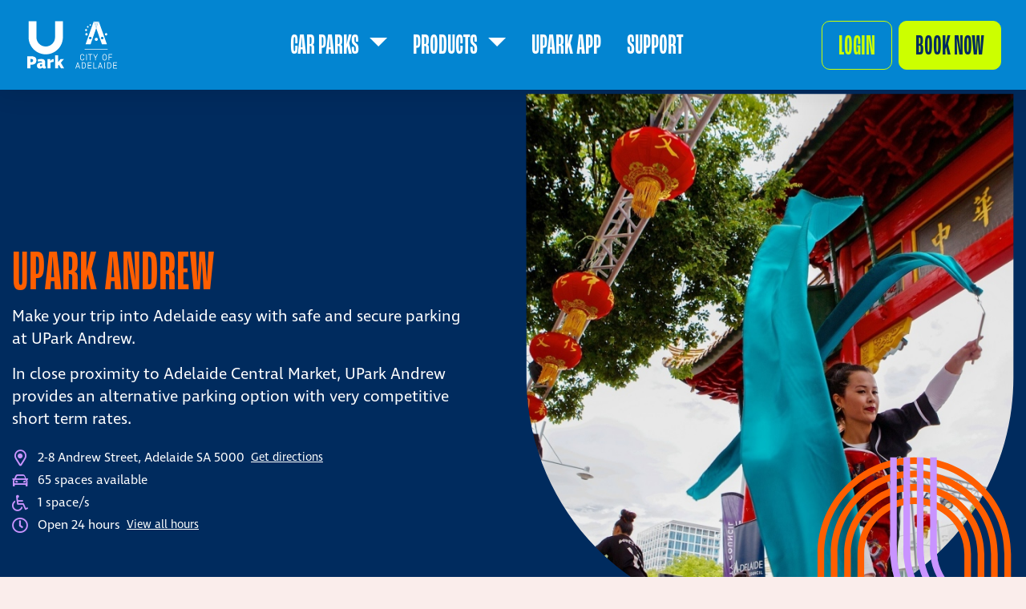

--- FILE ---
content_type: text/html; charset=UTF-8
request_url: https://www.upark.com.au/car-parks/andrew/
body_size: 31579
content:
				
        
	
	


<!doctype html>
<html lang="en">
    <head>

    <!-- Required meta tags -->
    <meta charset="utf-8" />
    <meta name="viewport" content="width=device-width, initial-scale=1" />

    

        
    
        
                
    <title>UPark Andrew | UPark</title>

        
                        
          <meta name="description" content="Make your trip into Adelaide easy with safe and secure parking at UPark Andrew. In close proximity to Adelaide Central Market, UPark Andrew provides an ..." />
    
        
          <meta name="keywords" content="UPark Andrew, Andrew Street car park, Andrew car park, Andrew parking Adelaide, UPark Chinatown, parking Adelaide" />
    
                
            
            
    
  
                                
        <meta property="og:url" content="/car-parks/andrew/" />
    <meta property="og:title" content="UPark Andrew | UPark" />
    <meta property="og:description" content="Make your trip into Adelaide easy with safe and secure parking at UPark Andrew. In close proximity to Adelaide Central Market, UPark Andrew provides an ..." />          <meta property="og:image" content="https://d31atr86jnqrq2.cloudfront.net/__COA-2025/transforms/upark/car-parks/_1200x630_crop_center-center_none/UPark-Andrew_2022-09-26-021752.jpg">
      <meta property="og:image:width" content="1200">
      <meta property="og:image:height" content="630">
      <meta property="og:image:alt" content="U Park Andrew 2022 09 26 021752">
    
        <meta name="twitter:card" content="summary_large_image" />
        <meta name="twitter:title" content="UPark Andrew | UPark" />
    <meta name="twitter:description" content="Make your trip into Adelaide easy with safe and secure parking at UPark Andrew. In close proximity to Adelaide Central Market, UPark Andrew provides an ..." />          <meta name="twitter:image" content="https://d31atr86jnqrq2.cloudfront.net/__COA-2025/transforms/upark/car-parks/_1200x630_crop_center-center_none/UPark-Andrew_2022-09-26-021752.jpg">
      <meta name="twitter:image:alt" content="U Park Andrew 2022 09 26 021752">
        

<link rel="icon" type="image/png" href="/favicon-upark.ico">

<link rel="preconnect" href="https://use.typekit.net" />
<link rel="preconnect" href="https://kit.fontawesome.com" />
<link rel="preconnect" href="https://stackpath.bootstrapcdn.com" />
<link rel="preconnect" href="https://cdnjs.cloudflare.com" />
<link rel="preconnect" href="https://cdn.jsdelivr.net" />
<link rel="preconnect" href="https://ath.imgix.net" />

<link rel="stylesheet" href="https://use.typekit.net/jxr7mry.css">


<script src="https://kit.fontawesome.com/edddb70175.js" crossorigin="anonymous" nonce="d3F3c3RsbWNjbm91Zml1bHFjamZ5d3VsdmN2bmt3a2VjeWhp"></script>

<link rel="stylesheet" href="https://cdnjs.cloudflare.com/ajax/libs/bootstrap/5.3.3/css/bootstrap.min.css" integrity="sha512-jnSuA4Ss2PkkikSOLtYs8BlYIeeIK1h99ty4YfvRPAlzr377vr3CXDb7sb7eEEBYjDtcYj+AjBH3FLv5uSJuXg==" crossorigin="anonymous" referrerpolicy="no-referrer" />
<link rel="stylesheet" href="https://stackpath.bootstrapcdn.com/bootstrap/4.3.1/css/bootstrap.min.css" nonce="cHpienhudHd2Zm14aG55ZXNwbGZsdnpoZnFoeGhybmhldHlj" />
<link rel="stylesheet" href="https://cdnjs.cloudflare.com/ajax/libs/fancybox/3.5.6/jquery.fancybox.css" nonce="emd4bmlibmtqa3BjY3FyamV3YW9mZmRibGNnemt3ZmtjcGNk" />


<script src=" https://cdn.jsdelivr.net/npm/@splidejs/splide@4.1.4/dist/js/splide.min.js" nonce="ZmNwZWFtemRsY2FlbnFqZ3BoZmF2cG15d3lhYWdhZHZrdnln"></script>
<link href="https://cdn.jsdelivr.net/npm/@splidejs/splide@4.1.4/dist/css/splide.min.css " rel="stylesheet" nonce="d2Zwdmtld21xdHB1bGRmdXVubWtzbnVsbXFocG9hZ3VxeGl5" >



<script src="https://code.jquery.com/jquery-3.7.1.min.js" integrity="sha256-/JqT3SQfawRcv/BIHPThkBvs0OEvtFFmqPF/lYI/Cxo=" crossorigin="anonymous" nonce="b2Fpb3lpdmJ6em90d3ViYXJ2bWt1b3VqZGpmdXFzc3pucmJi"></script>
<script src="https://cdn.jsdelivr.net/npm/bootstrap@5.0.2/dist/js/bootstrap.bundle.min.js" integrity="sha384-MrcW6ZMFYlzcLA8Nl+NtUVF0sA7MsXsP1UyJoMp4YLEuNSfAP+JcXn/tWtIaxVXM" crossorigin="anonymous" nonce="bHNjaGVyZ2ZlbHN1emlndWFya3ZmcXlpdWRteHpldmt1ZW55"></script>
<script src="https://cdnjs.cloudflare.com/ajax/libs/jquery.matchHeight/0.7.2/jquery.matchHeight.js" integrity="sha512-S2SvZGyr848abU9tlAkvQvyW+lg+dru96R5ymzoC49wSDwaw8cGNrWz0DceIbeXG6Ot1S3Oy8o1xv7gdvZ+X0w==" crossorigin="anonymous" referrerpolicy="no-referrer"></script>




        

  <link href="/scss/common/upark/scss/style.scss.css" rel="stylesheet">
<style>.tmpl-default > .alert {
	display: none !Important;
}
</style>
<style>    </style>
<style>				.hero-container .alert-card .alert-text > * {
					font-size: 1rem !important;
				}
			</style>
<style>
.col:has(> .content-align--center){
    align-content: center;
}
.col:has(> .content-align--bottom){
    align-content: end;
}
.col:has(> .content-align--top){
    align-content: start;
}
</style>
<style>.content-align--center > .row {
   height: 100%;
   display: flex;
   align-items: center;
}

/* Default: full width (xs) */
.custom-split-1 > .row > .col:nth-child(1),
.custom-split-1 > .row > .col:nth-child(2) {
  flex: 0 0 100%;
  max-width: 100%;
}

/* Small screens: 30/70 split */
@media (min-width: 576px) {
  .custom-split-1 > .row > .col:nth-child(1)  {
    flex: 0 0 30%;
    max-width: 30%;
  }
  .custom-split-1 > .row > .col:nth-child(2)  {
    flex: 0 0 70%;
    max-width: 70%;
  }
}

</style>
<style>			a.link--anchor {
				position: relative;
				pointer-events: none;
				z-index: -1;
				height: 0;
				width: 0;
				/* offset the navigation */
				/* top: -9.4rem; */
                scroll-margin-top: 9.4rem;
			}
		</style>
<style>          .anchor--pricing-table {
          	position: relative;
          	top: -10rem;
          }
          </style>
<style>.row.pricing-item:has(> .row__no-prices) {
  display: none !important;
}
</style>
<style>figure.table {
    & .pricing-table {
        width: 100%;
        max-width: 720px;

        tr td:last-child {
            text-align: right;
        }
        tr,
        tr td {
            border-bottom: none;
        }
    }
}
</style>
<style>				[data-block-id=""] > .row > .col {
			display: flex !important;
			flex-wrap: wrap;
		}
	</style>
<style>
            </style>
<style>[data-owner-type="componentCallToAction"] {
	& .container--call-to-action {
		border-radius: 0.5rem;
	}
}
</style>
<style>.content-align--center > .row {
   height: 100%;
   display: flex;
   align-items: center;
}
</style>
<style>	#block--3847 .card-body > p:first-child {
		margin-top: 0;
	}
	#block--3847 .card-body > * + p {
		margin-top: 1rem;
	}
</style>
<style>    .card--layout-carpark .card {
        & picture {
            aspect-ratio: 250/134;
        }
    }
</style>
<style>.map-image,
#map--carpark {
    -webkit-aspect-ratio: 4/3;
    aspect-ratio: 4/3;
}

div:has(> img[src*="map-marker-default"]) {
    transition: 150ms transform;
    transform: scale(1.0);
}
div:has(> img[src*="map-marker-default"]):hover {
     transform: scale(1.1);
}



.custom-marker--upark-carpark {
    transition: 150ms transform;
    transform: scale(1.0);
    position: relative;
    z-index: 9999;
    cursor: pointer;
}
.custom-marker--upark-carpark:hover {
     transform: scale(1.1) !important;
}

.custom-marker--upark-carpark.highlighted {
    position: relative;
    z-index: 9;
     transform: scale(1.25);
}

gmp-advanced-marker:has(.custom-marker--upark-carpark.highlighted) {
    z-index: 99;
}
</style>
<style>.container.container--hero-custom-opening-hours {
	margin-top: 0.5rem;
	padding-top: 0.5rem;
	border-top: 1px dotted rgba(255,255,255,0.3);
	font-size: 0.9rem;
}
</style>
<style>    .sidebar__opening-hours .row.item-openinghours:has(date.date--isactive) {
        background-color: var(--upark-blue-dark);
        color: var(--upark-purple-light);
    }
    </style>
<style>.component--hotjar-integration {
    & .section--component {
      border: 1px solid var(--upark-blue);
      border-radius: 0.5rem;
      background-color: var(--upark-quarterblue);
    }
    & section {

        .button-group {
            button {
              padding: 10px 12px 10px 44px;
              text-align: center;
              font-family: var(--font-base);
              font-size: var(--font-size-md);
              background-repeat: no-repeat;
              -moz-background-size: 30px 30px;
              -webkit-background-size: 30px 30px;
              background-size: 30px 30px;
              background-position: center left 8px;
              border-width: 2px;
            }

            button:hover,
            button:focus{
              border-width: 2px;
            }

            button#btn--helpful-submit{
              padding: 10px 44px 10px 12px;
              background-position: center right 8px;
              -moz-background-size: 24px 21px;
        			-webkit-background-size: 24px 21px;
        			background-size: 24px 21px;
              background-image: url('/common/upark/img/arrow_right_darkblue.svg');
            }

            button#btn--helpful-submit:hover,
            button#btn--helpful-submit:focus{
              background-image: url('/common/upark/img/arrow_right_white.svg');
            }

            button#btn--helpful-yes{
              background-image: url('/common/upark/img/icon_circletick_navy.svg');
            }

            button#btn--helpful-yes:hover,
            button#btn--helpful-yes:focus{
              background-image: url('/common/upark/img/icon_circletick_white.svg');
            }

            button#btn--helpful-no{
              background-image: url('/common/upark/img/icon_circlecross_navy.svg');
            }

            button#btn--helpful-no:hover,
            button#btn--helpful-no:focus{
              background-image: url('/common/upark/img/icon_circlecross_white.svg');
            }
        }

        .display-2 {
            font-size: 2rem;
            font-weight: 400;
        }

        .display-4 {
            font-size: 1.75rem;
            font-weight: 400;
        }
    }
}
[data-widget="hotjar-integration"][data-selection] {
    & .row--step2 {
        display: block !important;
    }
}
[data-widget="hotjar-integration"][data-selection="yes"] {
    & .btn[data-value="yes"] {
        background-color: var(--upark-blue);
        color: #fff;
        background-image: url('/common/upark/img/icon_circletick_white.svg') !important;
    }
    & .content--yes {
        display: block !important;
    }
}
[data-widget="hotjar-integration"][data-selection="no"] {
    & .btn[data-value="no"] {
        background-color: var(--upark-blue);
        color: #fff;
        background-image: url('/common/upark/img/icon_circlecross_white.svg') !important;
    }
    & .content--no {
        display: block !important;
    }
}
.section--step2 {
    margin-top: 1.25rem;
    padding-top: 1.25rem;
    border-top: 1px dotted rgba(0,0,0,0.5);
}
._hj-widget-container {
    display: none !important;
    visibility: hidden !important;
    pointer-events: none !Important;
}
</style>
<style>.container--feedback-wrapper + .content-max {
	padding-top: 2rem !Important;
}
main .component--container-fluid:last-child {
	margin-bottom: 0 !Important;
}
.component.component--hotjar-integration  {
	margin-left: 1rem !important;
	margin-right: 1rem !important;
}
</style>
<style>             .price--inline {
                 transition: 200ms all;
                 --webkit-transition: 200ms all;
            }
        </style>
<style>.carpark-info .spaces-available:not(:has([data-spaces-count-is-defined='1'])){
    opacity: 0;
    visibility: hidden;
}
</style>
<style>.component--embed iframe.lazyframe--loaded[src*="you"] {
	min-width: 100%;
	aspect-ratio: 16/9 !important;
	width: 100%;
	height: auto;
}
</style>
<style>        
        .container--style-lightOnDark {

        & * {
            color: #fff;
        }
    }
    p a {
        text-decoration: underline;
    }
</style>
<style>        .container--peek.peek--side {
            padding: 2rem;
            padding-top: 1rem;
            position: fixed;
            display: block;
            top: 11rem;
            right: 0;
            /* height: calc(100% - 15rem); */
            height: auto;

            background :#fff;
            z-index: 9999;
            border: 1px solid #ccc;
            border-radius: 1rem;

            min-width: calc(50% / 2);
            max-width: calc(50% / 2);


            margin-top: 1rem;
            margin-right: 1rem;

            pointer-events: none;
            transform: translate(100%, 0px);
            transition: 300ms all;
            opacity: 0;
        }


        .container--peek.peek--show {
            pointer-events: all;
            transform: translate(0, 0px);  
            opacity: 1;
        }
        .container--peek .btn--close {
            position: absolute;
            right: 0rem;
            top: 0rem;
        }
    </style><!-- Google Tag Manager -->
  <script>(function(w,d,s,l,i){w[l]=w[l]||[];w[l].push({'gtm.start':
new Date().getTime(),event:'gtm.js'});var f=d.getElementsByTagName(s)[0],
j=d.createElement(s),dl=l!='dataLayer'?'&l='+l:'';j.async=true;j.src=
'https://www.googletagmanager.com/gtm.js?id='+i+dl;f.parentNode.insertBefore(j,f);
})(window,document,'script','dataLayer','GTM-P3BGN3');</script>
<!-- End Google Tag Manager --></head>
  <body
	data-theme="default"
        data-is-home="false"
	data-page-type="true"
	class="			lazy-nofx body--default section-carParks
		"
>
    
			
<header class="fixed-top content-max" data-menu-screen-type="desktop" id="page-header">

  <div class="navbar-wrapper w-100">
    <div class="navbar-wrapper__veil"></div>

    <div class="container-fluid main-nav-trans">
      <div class="container py-0 py-lg-3 main-nav px-0 px-lg-3">
        <div class="desktop-only d-none d-lg-block w-100">
          <div class="d-flex w-100 justify-content-between align-items-center">

            
                                                                          <a class="navbar-brand me-2" href="/">
                  <img
                    class="nav-logo anim-logo"
                    alt="UPark"
                    src="https://d31atr86jnqrq2.cloudfront.net/__COA-2025/transforms/upark/logo/_AUTOx70_crop_center-center_none/logo_upark_white.svg"
                    width="118"
                    height="70"
                  >
                </a>
              
            


            <div class="my-2 my-lg-0">
              <ul class="nav-items nav--main d-flex justify-content-end" role="menubar">
              
              <li class="nav-item d-inline-block dropdown dropdown-mega position-static nav-carparks" role="none">
          <a href="/car-parks"
             class="nav-link dropdown-toggle"
             id="Car Parks"
             data-bs-toggle="dropdown"
             data-bs-auto-close="outside"
             aria-haspopup="true"
             aria-expanded="false"
             aria-controls="submenu-Car Parks"
             role="menuitem">
            <span>Car Parks</span>
          </a>

          <div class="dropdown-menu"
               id="submenu-Car Parks"
               aria-labelledby="Car Parks"
               role="menu">
            <div class="nav-dropdown-menu">
              
                                                                
                  
                                      <div class="nav-group">
                      <div class="w-100 nav-heading-browsecarparks nav-heading">
                        <a class="dropdown-link" 
                                                                                        href="" 
                                                   
                           role="menuitem">
                          <span>Browse car parks</span>
                        </a>
                      </div>
                      <ul class="list-unstyled m-0 p-0">
                                                                        
                  
                                      <li class="nav-item dropdown-item btn--browseLocation" role="none">
                      <a class="dropdown-link" href="/car-parks/" role="menuitem">
                        <span>Explore car parks</span>
                      </a>
                    </li>
                                                    
                  
                                      <li class="nav-item dropdown-item btn--browseMap" role="none">
                      <a class="dropdown-link" href="/car-parks/?view-map" role="menuitem">
                        <span>View on map</span>
                      </a>
                    </li>
                                                    
                                        </ul>
                    </div>
                                      
                                      <div class="nav-group">
                      <div class="w-100 nav-heading-offstreetcarparks nav-heading">
                        <a class="dropdown-link" 
                                                                                  onclick="window.location.href='/car-parks/?filter=off-street'; window.reload(true); return false;"
                           href='#'
                                                   
                           role="menuitem">
                          <span>Off Street Car Parks</span>
                        </a>
                      </div>
                      <ul class="list-unstyled m-0 p-0">
                                                                        
                  
                                      <li class="nav-item dropdown-item " role="none">
                      <a class="dropdown-link" href="/car-parks/central-market/" role="menuitem">
                        <span>Central Market</span>
                      </a>
                    </li>
                                                    
                  
                                      <li class="nav-item dropdown-item " role="none">
                      <a class="dropdown-link" href="/car-parks/frome-street/" role="menuitem">
                        <span>Frome Street</span>
                      </a>
                    </li>
                                                    
                  
                                      <li class="nav-item dropdown-item " role="none">
                      <a class="dropdown-link" href="/car-parks/gawler-place/" role="menuitem">
                        <span>Gawler Place</span>
                      </a>
                    </li>
                                                    
                  
                                      <li class="nav-item dropdown-item " role="none">
                      <a class="dropdown-link" href="/car-parks/grote-street/" role="menuitem">
                        <span>Grote Street</span>
                      </a>
                    </li>
                                                    
                  
                                      <li class="nav-item dropdown-item " role="none">
                      <a class="dropdown-link" href="/car-parks/light-square/" role="menuitem">
                        <span>Light Square</span>
                      </a>
                    </li>
                                                    
                  
                                      <li class="nav-item dropdown-item " role="none">
                      <a class="dropdown-link" href="/car-parks/pirie-flinders/" role="menuitem">
                        <span>Pirie Flinders</span>
                      </a>
                    </li>
                                                    
                  
                                      <li class="nav-item dropdown-item " role="none">
                      <a class="dropdown-link" href="/car-parks/rundle-street/" role="menuitem">
                        <span>Rundle Street</span>
                      </a>
                    </li>
                                                    
                  
                                      <li class="nav-item dropdown-item " role="none">
                      <a class="dropdown-link" href="/car-parks/topham-mall/" role="menuitem">
                        <span>Topham Mall</span>
                      </a>
                    </li>
                                                    
                  
                                      <li class="nav-item dropdown-item " role="none">
                      <a class="dropdown-link" href="/car-parks/wyatt-street/" role="menuitem">
                        <span>Wyatt Street</span>
                      </a>
                    </li>
                                                    
                                        </ul>
                    </div>
                                      
                                      <div class="nav-group">
                      <div class="w-100 nav-heading-open-aircarparks nav-heading">
                        <a class="dropdown-link" 
                                                                                  onclick="window.location.href='/car-parks/?filter=open-air'; window.reload(true); return false;"
                           href='#'
                                                   
                           role="menuitem">
                          <span>Open-Air Carparks</span>
                        </a>
                      </div>
                      <ul class="list-unstyled m-0 p-0">
                                                                        
                  
                                      <li class="nav-item dropdown-item " role="none">
                      <a class="dropdown-link" href="/car-parks/andrew/" role="menuitem">
                        <span>Andrew</span>
                      </a>
                    </li>
                                                    
                  
                                      <li class="nav-item dropdown-item " role="none">
                      <a class="dropdown-link" href="/car-parks/218-flinders-street/" role="menuitem">
                        <span>218 Flinders Street</span>
                      </a>
                    </li>
                                                    
                  
                                      <li class="nav-item dropdown-item " role="none">
                      <a class="dropdown-link" href="/car-parks/upark-169-morphett-street/" role="menuitem">
                        <span>169 Morphett Street</span>
                      </a>
                    </li>
                                                    
                  
                                      <li class="nav-item dropdown-item " role="none">
                      <a class="dropdown-link" href="/car-parks/247-pirie-street/" role="menuitem">
                        <span>247 Pirie Street</span>
                      </a>
                    </li>
                                                    
                  
                                      <li class="nav-item dropdown-item " role="none">
                      <a class="dropdown-link" href="/car-parks/43-sturt-street/" role="menuitem">
                        <span>43 Sturt Street</span>
                      </a>
                    </li>
                                  
                                    </ul>
                  </div>
                                          </div>
          </div>
        </li>
                
              <li class="nav-item d-inline-block dropdown dropdown-mega position-static nav-products" role="none">
          <a href="/products"
             class="nav-link dropdown-toggle"
             id="Products"
             data-bs-toggle="dropdown"
             data-bs-auto-close="outside"
             aria-haspopup="true"
             aria-expanded="false"
             aria-controls="submenu-Products"
             role="menuitem">
            <span>Products</span>
          </a>

          <div class="dropdown-menu"
               id="submenu-Products"
               aria-labelledby="Products"
               role="menu">
            <div class="nav-dropdown-menu">
              
                                                                
                  
                                      <div class="nav-group">
                      <div class="w-100 nav-heading-heretohelpyoutoday nav-heading">
                        <a class="dropdown-link" 
                                                                                        href="/products/" 
                                                   
                           role="menuitem">
                          <span>Here to Help You Today</span>
                        </a>
                      </div>
                      <ul class="list-unstyled m-0 p-0">
                                                                        
                  
                                      <li class="nav-item dropdown-item " role="none">
                      <a class="dropdown-link" href="/products/upark-plus/" role="menuitem">
                        <span>UPark Plus</span>
                      </a>
                    </li>
                                                    
                  
                                      <li class="nav-item dropdown-item " role="none">
                      <a class="dropdown-link" href="/products/monthly-parking/" role="menuitem">
                        <span>Monthly Parking</span>
                      </a>
                    </li>
                                                    
                  
                                      <li class="nav-item dropdown-item " role="none">
                      <a class="dropdown-link" href="/products/early-bird-parking/" role="menuitem">
                        <span>Early Bird Parking</span>
                      </a>
                    </li>
                                                    
                  
                                      <li class="nav-item dropdown-item " role="none">
                      <a class="dropdown-link" href="/products/night-parking/" role="menuitem">
                        <span>Night Parking</span>
                      </a>
                    </li>
                                                    
                  
                                      <li class="nav-item dropdown-item " role="none">
                      <a class="dropdown-link" href="/products/weekend-parking/" role="menuitem">
                        <span>Weekend Parking</span>
                      </a>
                    </li>
                                                    
                  
                                      <li class="nav-item dropdown-item " role="none">
                      <a class="dropdown-link" href="/products/accessible-parking/" role="menuitem">
                        <span>Accessible Parking</span>
                      </a>
                    </li>
                                                    
                  
                                      <li class="nav-item dropdown-item " role="none">
                      <a class="dropdown-link" href="/products/motorbike-parking/" role="menuitem">
                        <span>Motorbike Parking</span>
                      </a>
                    </li>
                                                    
                  
                                      <li class="nav-item dropdown-item " role="none">
                      <a class="dropdown-link" href="/products/bike-parking/" role="menuitem">
                        <span>Bike Parking</span>
                      </a>
                    </li>
                                                    
                  
                                      <li class="nav-item dropdown-item " role="none">
                      <a class="dropdown-link" href="/products/electric-vehicle-parking/" role="menuitem">
                        <span>Electric Vehicle Parking</span>
                      </a>
                    </li>
                                                    
                  
                                      <li class="nav-item dropdown-item " role="none">
                      <a class="dropdown-link" href="/products/corporate-parking/" role="menuitem">
                        <span>Corporate Parking</span>
                      </a>
                    </li>
                                  
                                    </ul>
                  </div>
                                          </div>
          </div>
        </li>
                
              <li class="nav-item d-inline-block " role="none">
          <a href="/products/upark-app/" class="nav-link" role="menuitem">
            <span>UPark App</span>
          </a>
        </li>
                
              <li class="nav-item d-inline-block " role="none">
          <a href="/support/" class="nav-link" role="menuitem">
            <span>Support</span>
          </a>
        </li>
            </ul>
            </div>

            <div class="my-2 my-lg-0 justify-content-end">

            
            <a class="btn btn-big btn-outline-green" href="#uparkLogin" data-bs-toggle="modal" data-bs-target="#uparkLogin" role="button">Login</a>

              <a class="btn btn-big btn-solid-green ms-1" href="/book" target="_blank" aria-label="Make a booking" rel="noopener ">Book now</a>
            </div>
          </div>


        </div>

        <div class="mobile-only d-block d-lg-none w-100">
          <nav class="navbar navbar-expand-lg py-0 px-0">
            <div class="d-flex w-100 align-items-center">

              <a class="navbar-brand me-2" href="/">
                                                                                              <img
                      class="nav-logo anim-logo"
                      alt="UPark"
                      src="https://d31atr86jnqrq2.cloudfront.net/__COA-2025/transforms/upark/logo/_AUTOx50_crop_center-center_none/logo_upark_white.svg"
                      width="84"
                      height="50"
                    >
                                                </a>


              <div class="d-flex align-items-center my-2 my-lg-0 ms-auto ps-2">
                <a class="btn btn-big btn-solid-green" href="/book" target="_blank" rel="noopener ">Book now</a>

                <a class="btn btn-search-mobile btn-small" role="button" aria-label="Search UPark" onclick="$('.navbar-toggler').trigger('click');"><i class="far fa-search" aria-hidden="true"></i></a>

                <button class="ms-1 navbar-toggler" type="button" data-bs-toggle="collapse" data-bs-target="#topMenu" aria-controls="topMenu" aria-expanded="false" aria-label="Toggle navigation">
                  <div class="one"></div>
                  <div class="two"></div>
                  <div class="three"></div>
                </button>
              </div>

            </div>
          </nav>
        </div>

      </div>
    </div>
  </div>

  <div class="menu-mobile collapse navbar-collapse py-2 px-4 w-100" id="topMenu">
    <div class="w-100 h-100 d-flex align-items-end flex-column">
      <div class="mobile-search pt-4 pb-2 w-100">
  <form class="form-inline search-form" method="GET" action="/search" role="search" aria-label="Site search">
    <div class="input-group w-100">
      <label for="location--mobile" class="visually-hidden">Search by keyword</label>
      <input name="location--mobile" id="location--mobile" type="search" class="form-control searchInput" placeholder="Search by keyword" title="Search by keyword">
      <button class="input-group-text btn--search" type="submit" aria-label="Submit search">
        <div class="mr-2 d-none d-md-inline-block">Search</div>
        <i class="far fa-arrow-right" aria-hidden="true"></i>
      </button>
    </div>
  </form>
</div>

<ul class="navbar-nav nav-mobile px-0 my-3 w-100" data-nav="main" role="menu" aria-label="Main navigation">
  
            
              <li class="nav-item dropdown nav-active">
          <!-- Parent Link -->
          <a href="/car-parks" class="px-2 d-inline-block parent-link" id="" role="menuitem" aria-haspopup="true" aria-expanded="false">
            <div class="nav-text">Car Parks</div>
          </a>

          <!-- Dropdown Arrow (visual toggle) -->
          <span class="down-arrow dropdown-toggle d-inline-block" data-bs-toggle="dropdown" aria-hidden="true"></span>

          <!-- Dropdown Menu -->
          <ul class="dropdown-menu border-0 w-100" aria-labelledby="" role="menu">
                          <li class="dropdown-item nav-heading " role="none">
                <a class="dropdown-link" href="" role="menuitem">
                  <span>Browse car parks</span>
                </a>
              </li>
                          <li class="dropdown-item btn--browseLocation active" role="none">
                <a class="dropdown-link" href="/car-parks/" role="menuitem">
                  <span>Explore car parks</span>
                </a>
              </li>
                          <li class="dropdown-item btn--browseMap " role="none">
                <a class="dropdown-link" href="/car-parks/?view-map" role="menuitem">
                  <span>View on map</span>
                </a>
              </li>
                          <li class="dropdown-item nav-heading " role="none">
                <a class="dropdown-link" href="/car-parks/#filter=off-street" role="menuitem">
                  <span>Off Street Car Parks</span>
                </a>
              </li>
                          <li class="dropdown-item  " role="none">
                <a class="dropdown-link" href="/car-parks/central-market/" role="menuitem">
                  <span>Central Market</span>
                </a>
              </li>
                          <li class="dropdown-item  " role="none">
                <a class="dropdown-link" href="/car-parks/frome-street/" role="menuitem">
                  <span>Frome Street</span>
                </a>
              </li>
                          <li class="dropdown-item  " role="none">
                <a class="dropdown-link" href="/car-parks/gawler-place/" role="menuitem">
                  <span>Gawler Place</span>
                </a>
              </li>
                          <li class="dropdown-item  " role="none">
                <a class="dropdown-link" href="/car-parks/grote-street/" role="menuitem">
                  <span>Grote Street</span>
                </a>
              </li>
                          <li class="dropdown-item  " role="none">
                <a class="dropdown-link" href="/car-parks/light-square/" role="menuitem">
                  <span>Light Square</span>
                </a>
              </li>
                          <li class="dropdown-item  " role="none">
                <a class="dropdown-link" href="/car-parks/pirie-flinders/" role="menuitem">
                  <span>Pirie Flinders</span>
                </a>
              </li>
                          <li class="dropdown-item  " role="none">
                <a class="dropdown-link" href="/car-parks/rundle-street/" role="menuitem">
                  <span>Rundle Street</span>
                </a>
              </li>
                          <li class="dropdown-item  " role="none">
                <a class="dropdown-link" href="/car-parks/topham-mall/" role="menuitem">
                  <span>Topham Mall</span>
                </a>
              </li>
                          <li class="dropdown-item  " role="none">
                <a class="dropdown-link" href="/car-parks/wyatt-street/" role="menuitem">
                  <span>Wyatt Street</span>
                </a>
              </li>
                          <li class="dropdown-item nav-heading " role="none">
                <a class="dropdown-link" href="/car-parks/#filter=open-air" role="menuitem">
                  <span>Open-Air Carparks</span>
                </a>
              </li>
                          <li class="dropdown-item  active" role="none">
                <a class="dropdown-link" href="/car-parks/andrew/" role="menuitem">
                  <span>Andrew</span>
                </a>
              </li>
                          <li class="dropdown-item  " role="none">
                <a class="dropdown-link" href="/car-parks/218-flinders-street/" role="menuitem">
                  <span>218 Flinders Street</span>
                </a>
              </li>
                          <li class="dropdown-item  " role="none">
                <a class="dropdown-link" href="/car-parks/upark-169-morphett-street/" role="menuitem">
                  <span>169 Morphett Street</span>
                </a>
              </li>
                          <li class="dropdown-item  " role="none">
                <a class="dropdown-link" href="/car-parks/247-pirie-street/" role="menuitem">
                  <span>247 Pirie Street</span>
                </a>
              </li>
                          <li class="dropdown-item  " role="none">
                <a class="dropdown-link" href="/car-parks/43-sturt-street/" role="menuitem">
                  <span>43 Sturt Street</span>
                </a>
              </li>
                      </ul>
        </li>
                
              <li class="nav-item dropdown ">
          <!-- Parent Link -->
          <a href="/products" class="px-2 d-inline-block parent-link" id="" role="menuitem" aria-haspopup="true" aria-expanded="false">
            <div class="nav-text">Products</div>
          </a>

          <!-- Dropdown Arrow (visual toggle) -->
          <span class="down-arrow dropdown-toggle d-inline-block" data-bs-toggle="dropdown" aria-hidden="true"></span>

          <!-- Dropdown Menu -->
          <ul class="dropdown-menu border-0 w-100" aria-labelledby="" role="menu">
                          <li class="dropdown-item nav-heading " role="none">
                <a class="dropdown-link" href="/products/" role="menuitem">
                  <span>Here to Help You Today</span>
                </a>
              </li>
                          <li class="dropdown-item  " role="none">
                <a class="dropdown-link" href="/products/upark-plus/" role="menuitem">
                  <span>UPark Plus</span>
                </a>
              </li>
                          <li class="dropdown-item  " role="none">
                <a class="dropdown-link" href="/products/monthly-parking/" role="menuitem">
                  <span>Monthly Parking</span>
                </a>
              </li>
                          <li class="dropdown-item  " role="none">
                <a class="dropdown-link" href="/products/early-bird-parking/" role="menuitem">
                  <span>Early Bird Parking</span>
                </a>
              </li>
                          <li class="dropdown-item  " role="none">
                <a class="dropdown-link" href="/products/night-parking/" role="menuitem">
                  <span>Night Parking</span>
                </a>
              </li>
                          <li class="dropdown-item  " role="none">
                <a class="dropdown-link" href="/products/weekend-parking/" role="menuitem">
                  <span>Weekend Parking</span>
                </a>
              </li>
                          <li class="dropdown-item  " role="none">
                <a class="dropdown-link" href="/products/accessible-parking/" role="menuitem">
                  <span>Accessible Parking</span>
                </a>
              </li>
                          <li class="dropdown-item  " role="none">
                <a class="dropdown-link" href="/products/motorbike-parking/" role="menuitem">
                  <span>Motorbike Parking</span>
                </a>
              </li>
                          <li class="dropdown-item  " role="none">
                <a class="dropdown-link" href="/products/bike-parking/" role="menuitem">
                  <span>Bike Parking</span>
                </a>
              </li>
                          <li class="dropdown-item  " role="none">
                <a class="dropdown-link" href="/products/electric-vehicle-parking/" role="menuitem">
                  <span>Electric Vehicle Parking</span>
                </a>
              </li>
                          <li class="dropdown-item  " role="none">
                <a class="dropdown-link" href="/products/corporate-parking/" role="menuitem">
                  <span>Corporate Parking</span>
                </a>
              </li>
                      </ul>
        </li>
                
              <li class="nav-item " role="none">
          <a href="/products/upark-app/" class="px-2 nav-link" role="menuitem">
            <span>UPark App</span>
          </a>
        </li>
                
              <li class="nav-item " role="none">
          <a href="/support/" class="px-2 nav-link" role="menuitem">
            <span>Support</span>
          </a>
        </li>
            </ul>

<div class="button-group py-4 mt-auto w-100 text-center">
  <a class="btn btn-small btn-solid-blue mb-2 btn-online-manage" href="https://app.customer.upark.com.au/sign-in">
    <span class="btn-text">Manage your online account</span>
    <span class="btn-desc">Manage online bookings, view booking history</span>
  </a>
  <a class="btn btn-small btn-outline-blue mb-2 btn-upark-plus" href="https://plus.upark.com.au/public/home.htm">
    <span class="btn-text">UPark Plus</span>
    <span class="btn-desc">View account statements &amp; more</span>
  </a>
</div>
    </div>
  </div>

</header>

<div class="modal fade" id="uparkLogin"  aria-hidden="true" aria-labelledby="uparkLoginLabel" tabindex="-1">
  <div class="modal-dialog modal-dialog-centered modal-md">
    <div class="modal-content">
            
      <div class="modal-header position-relative justify-content-center p-0">

                             <div class="logo-container">
            <img class="modal-logo" alt="UPark" src="https://d31atr86jnqrq2.cloudfront.net/__COA-2025/upark/logo/logo_upark_white.svg">
          </div>
                  
        <button type="button" class="p-2 modal-close position-absolute end-0 top-0 my-1 mx-2 btn" data-bs-dismiss="modal" aria-label="Close">  <i class="far fa-times-circle"></i></button>
      </div>
      <div class="modal-body">

        <div class="row">
          <div class="col-12">
            <h3 class="modal-title visually-hidden text-center" id="uparkLoginLabel">Login</h3>
          </div>
        </div>

        <div class="row">
          <div class="col-md-6 py-3 px-4">
            <h5 class="text-blue">Online Bookings</h5>
            <p class="text-blue">Login to your UPark Online Bookings account to make new bookings or view booking history.</p>
            <p><a class="btn btn-solid btn-solid-sky button-2" href="https://app.customer.upark.com.au/sign-in" target="_blank">Login</a></p>
          </div>

          <div class="col-md-6 py-3 px-4">
            <h5 class="text-blue-dark">UPark Plus</h5>
            <p>Login to your UPark Plus account to see your account statements or recent usage.</p>
            <p><a class="btn btn-solid button-2" href="https://plus.upark.com.au/public/home.htm" target="_blank">Login</a></p>
          </div>
        </div>

      </div>
    </div>
  </div>
</div>

<!-- Script to fix fixed-top header shift -->
<script>
document.addEventListener('show.bs.modal', function () {
  const scrollbarWidth = window.innerWidth - document.documentElement.clientWidth;
  document.querySelectorAll('.fixed-top').forEach(el => {
    el.style.left = `-${scrollbarWidth}px`;
  });
});

document.addEventListener('hidden.bs.modal', function () {
  document.querySelectorAll('.fixed-top').forEach(el => {
    el.style.left = '';
  });
});
</script> 

	
	  <main class="body--main content-max" role="main">
		<div class="tmpl-default">
             <div class="container-fluid main__container px-0 bg-cream-light ">

                                                                  

                            
                             


        <div class="container-fluid page-hero-container hero-container carpark-hero bg-blue-dark text-white px-0 overflow-hidden">
        <div class="container h-100">
            <div class="row h-100 align-items-start align-items-lg-center flex-column-reverse flex-lg-row">
                <div class="col-12 col-md-12 col-lg-5 col-xl-6 hero-text">
                    <div class="content-inner flex-column align-items-center pt-lg-5 py-md-4">
                        <h1 class="text-orange mt-lg-5">UPark Andrew</h1>

									
			
                        <div class="carpark-desc w-100 mb-4 d-none d-lg-block">
                            <p>Make your trip into Adelaide easy with safe and secure parking at UPark Andrew.</p><p>In close proximity to Adelaide Central Market, UPark Andrew provides an alternative parking option with very competitive short term rates.</p>
                        </div>

                        <div class="carpark-info">
                            <div class="carpark-location mb-2"><i class="far fa-map-marker-alt text-purple-light"></i> <span>2-8 Andrew Street, Adelaide SA 5000</span>  <a class="ms-2 d-none d-lg-flex" href="https://www.google.com/maps/dir/?api=1&destination=UPark at 2-8%20Andrew%20Street%2C%20Adelaide%20SA%205000" target="_blank" rel="noopener">
                                    Get directions
                                </a></div>


                            <div class="carpark-spaces mb-2"><i class="far fa-car text-purple-light"></i>
                                <span class="carpark__spaces-available ">loading...</span>
                            </div>


                                                            <div class="carpark-spaces mb-2"><i class="far fa-wheelchair text-purple-light"></i> <span>1 space/s</span> </div>
                            
                          
                            <div class="carpark-hours-today mb-2">
                                <i class="far fa-clock text-purple-light"></i>
                                                       <span
                                                           class="open-until"
                        data-carpark-slug=""
                        data-shortname=""
                        data-replace-with="open-until"
                        data-opening-hours="&#x5B;&#x5D;"
                        data-opening-hours-extra="&#x5B;&#x5D;"                             
                        >                           
                                                           ...
                                                 </span>
                                <a class="d-none d-lg-flex ms-2" href="#opening-hours">View all hours</a></div>


                        </div>

                        <div class="d-flex d-lg-none my-3 w-100 mobile-buttons">
                            <ul class="list-inline text-center w-100">
                                <li class="list-inline-item"><a class="btn btn-small btn-outline-orange" role="button" href="https://www.google.com/maps/dir/?api=1&destination=UPark at 2-8%20Andrew%20Street%2C%20Adelaide%20SA%205000" target="_blank" rel="noopener">Get directions <i class="ms-1 far fa-location-arrow"></i></a></li>

                                <li class="list-inline-item"><a class="btn btn-small btn-outline-orange" role="button" href="/car-parks/">More carparks <i class="ms-1 far fa-car"></i></a></li>
                            </ul>
                        </div>

                    </div>
                </div>

                <div class="col-12 col-md-12 col-lg-7 col-xl-6 hero-image position-relative">
                    <div class="arches arches-orangelilac"></div>
                    			
																					    				    							    
						    <picture class="masked-u d-flex w-100">
				<img
				    loading="lazy"
				    class="h-100 w-100 lazy-image"
				    src="https://d31atr86jnqrq2.cloudfront.net/__COA-2025/transforms/upark/car-parks/_1200xAUTO_crop_center-center_97_none/ACC-_ChiNY_GougerSt_HiRes_IMG_6508-2000px.jpg"
				    alt="ACC Chi NY Gouger St Hi Res IMG 6508 2000px"
				>
			    </picture>
			


                </div>
            </div>
        </div>
    </div>
    

<script>



</script>

           
        <div class="container-fluid bg-purple-light py-2 d-flex d-md-none sticky-menu pe-0">
      <div class="container">
        <div class="row">
          <div class="col-12 px-0">
            <div class="carpark-anchor-menu w-100 overflow-auto scroll-x-no-bar">
              <ul class="list-inline mb-0 d-flex flex-row flex-nowrap">
                <li class="list-inline-item"><a class="btn btn-outline btn--pricing d-flex align-items-center" href="#pricing"><i class="far fa-credit-card me-1"></i> Pricing</a></li>
                <li class="list-inline-item"><a class="btn btn-outline btn--hours d-flex align-items-center" href="#opening-hours"><i class="far fa-clock me-1"></i> Hours</a></li>
                <li class="list-inline-item"><a class="btn btn-outline btn--location d-flex align-items-center" href="#location"><i class="far fa-map-marker-alt me-1"></i> Location</a></li>
                <li class="list-inline-item"><a class="btn btn-outline btn--features d-flex align-items-center" href="#features"><i class="far fa-check-circle me-1"></i> Features</a></li>
              </ul>
            </div>
          </div>
        </div>
      </div>
    </div>
    <div class="container-fluid bg-cream-light py-1 py-md-4 carpark-content">
        <div class="container">
            <div class="row">

                                <div class="col-12 col-md-12 col-lg-7 col-xl-8 pt-4 carpark-main">
                  <a class="anchortag" id="pricing" data-label="UPark Andrew Pricing" aria-hidden="true" style="pointer-events: none;" tabindex="-1"></a>
                                                 



    

         










    
        
    
        
                            
        
        
           
                        
                                    <div 
            data-container-type="0"
            data-block-id="c437" 
            data-owner-type="container"
            data-has-layout="0"
             class="container container--layout-default container--style-default" 
             
             >
            <div class='row '>        
               
        
         
            
                        
            

            







    


    
<div class='col col--no-classes col-default col-12 col-index-1'>                           
                        


    



<div
    id="block--dc17"
    data-block-id="dc17"
    class="
     component
     
     container--style-default
     component--heading
     "
     data-owner-type="heading"
     data-allow-peeking="0"
>
                            <h2>
            Pricing
            </h2>
            
</div><!-- .end component -->
                   
                 </div>

                    
        
            
                        
            

            







    


    
<div class='col col--no-classes col-default col-12 col-index-2'>                           
                    
    


    



<div
    id="block--bde0"
    data-block-id="bde0"
    class="
     component
     
     container--style-default
     
     "
     data-owner-type="embed"
     data-allow-peeking="0"
>
        
        
                                                 
                    

             
                      <div class="w-100 pricing-menu" data-upark-widget="price-table-anchor-nav">
            <ul class="list-inline">
              <li class="list-inline-item"><a class="btn btn-outline-orange btn--early-bird" href="#early-bird">Early-Bird</a></li>
              <li class="list-inline-item"><a class="btn btn-outline-orange btn-deals" href="#deals">Daily Deals</a></li>
              <li class="list-inline-item"><a class="btn btn-outline-orange btn--weekday" href="#weekday">Weekday</a></li>
              <li class="list-inline-item"><a class="btn btn-outline-orange btn--weeknight" href="#weeknight">Weeknight</a></li>
              <li class="list-inline-item"><a class="btn btn-outline-orange btn--weekend" href="#weekend">Weekend</a></li>
            </ul>
          </div>
                                
                            
                    
            
</div><!-- .end component -->
                   
                 </div>

                    
        
            
                        
            <a data-anchor-block-slug="early-bird-parking" class="link--anchor" title="Early Bird Parking"
				name="early-bird"></a>

            







    


    
<div class='col col--no-classes col-default col-12 col-index-3'>                           
                    

            
        

    








    



<div
    id="block--4397"
    data-block-id="4397"
    class="
     component
     
     container--style-default
     component--customComponent component--contentBuilder
     "
     data-owner-type="customComponent"
     data-allow-peeking="0"
>
        				                


    


    



<div
    id="block--bc1c"
    data-block-id="bc1c"
    class="
     component
     
     container--style-default
     
     "
     data-owner-type="embed"
     data-allow-peeking="0"
>
        
        
                                                                    



    
<!-- carpark.productPricingTable.table -->







	

							


    
    
    
    

<div class="component--upark-pricing-table"
data-category="early-bird">

<div class="container pricing-table mb-3">
<!-- heading -->
            <div class="row pricing-heading">

		<div class="col--title col-8 col-sm-8 col-md-8 py-3 px-1 align-content-center">
                <span>Early Bird parking</span>
              </div>

             <div class="col--driveup-title col-2 col-sm-2 col-md-2 py-3 px-1 text-center align-content-center">
                <span>Drive Up</span>
              </div>

              <div class="col--uparkapp-title col-2 col-sm-2 col-md-2 py-3 px-1 bg-orange-light text-center align-content-center">
                <span>Prebook</span>
              </div>


            </div>
<!-- end heading -->



            <div class="row pricing-item">

              <div class="col--desc col-8 col-sm-8 col-md-8 py-3 px-1 col--name">

                <p class="item__title">Early Bird (Monday–Thursday)</p>
                <p class="item__disclaimer">Enter before 9:30 am and exit before 7:00 pm.</p>
                                  
              </div>


		
              <div class="col--driveup-price  col-2 col-sm-2 col-md-2 py-3 px-1 text-center col--name align-content-center">
              	              	              	              	       		         <p><span class="price price--valid">$18.00               	                </span></p>
			                
              </div>
              <div class="col--uparkapp-price col-2 col-sm-2 col-md-2 py-3 px-1 bg-orange-light text-center col--name align-content-center">
                                              	     					 <p><span style="font-weight: 200;">&mdash;</span></p>
                              </div>

		            </div><!-- .row -->

          </div><!-- pricing-table -->

</div><!-- .comopnent-pricing-table -->



                    
            
</div><!-- .end component -->


	
</div><!-- .end component -->
                       
                 </div>

                    
        
            
                        
            

            







    


    
<div class='col col--no-classes col-default col-12 col-index-4'>                           
                    

            
        

    








    



<div
    id="block--8c3b"
    data-block-id="8c3b"
    class="
     component
     component--container                                                align-items-start                      								 		                            py-0 px-0              		            										mt-n4 			mb-4
     container--style-default
     component--customComponent component--contentBuilder
     "
     data-owner-type="customComponent"
     data-allow-peeking="0"
>
        				                

    




    



<div
    id="block--1568"
    data-block-id="1568"
    class="
     component
     
     container--style-default
     component--richText
     "
     data-owner-type="richText"
     data-allow-peeking="0"
>
        	                    
	    <div class="richText"><p>{icon:light:info-circle} To qualify for Early Bird, you must enter and exit on the same day.</p></div>
	
</div><!-- .end component -->


	
</div><!-- .end component -->
                       
                 </div>

                    
                                    
            
    </div>
        </div>
    

    

    



    

         










    
        
    
        
                            
        
        
           
                        
                                    <div 
            data-container-type="0"
            data-block-id="9ce6" 
            data-owner-type="container"
            data-has-layout="0"
             class="container container--layout-default container--style-default" 
             
             >
            <div class='row '>        
               
        
         
            
                        
            

            







    


    
<div class='col col--no-classes col-default col-12 col-index-1'>                           
                    

            
        

    








    



<div
    id="block--354c"
    data-block-id="354c"
    class="
     component
     
     container--style-default
     component--customComponent component--contentBuilder
     "
     data-owner-type="customComponent"
     data-allow-peeking="0"
>
        				                


    


    



<div
    id="block--36bb"
    data-block-id="36bb"
    class="
     component
     
     container--style-default
     
     "
     data-owner-type="embed"
     data-allow-peeking="0"
>
        
        
                                                                    



    
<!-- carpark.productPricingTable.table -->







	

							


    
    
    
    

<div class="component--upark-pricing-table"
data-category="weekday">

<div class="container pricing-table mb-3">
<!-- heading -->
            <div class="row pricing-heading">

		<div class="col--title col-8 col-sm-8 col-md-8 py-3 px-1 align-content-center">
                <span>Weekday parking</span>
              </div>

             <div class="col--driveup-title col-2 col-sm-2 col-md-2 py-3 px-1 text-center align-content-center">
                <span>Drive Up</span>
              </div>

              <div class="col--uparkapp-title col-2 col-sm-2 col-md-2 py-3 px-1 bg-orange-light text-center align-content-center">
                <span>Prebook</span>
              </div>


            </div>
<!-- end heading -->



            <div class="row pricing-item">

              <div class="col--desc col-8 col-sm-8 col-md-8 py-3 px-1 col--name">

                <p class="item__title">0–1 hour (Monday–Thursday)</p>
                <p class="item__disclaimer"></p>
                                  
              </div>


		
              <div class="col--driveup-price  col-2 col-sm-2 col-md-2 py-3 px-1 text-center col--name align-content-center">
              	              	              	              	       	          <p><span style="font-weight: 200;">&mdash;               	                </span></p>
                
              </div>
              <div class="col--uparkapp-price col-2 col-sm-2 col-md-2 py-3 px-1 bg-orange-light text-center col--name align-content-center">
                                              	     					 <p><span style="font-weight: 200;">&mdash;</span></p>
                              </div>

				<span class="d-none hidden row__no-prices"></span>	
		            </div><!-- .row -->

          
            <div class="row pricing-item">

              <div class="col--desc col-8 col-sm-8 col-md-8 py-3 px-1 col--name">

                <p class="item__title">1–2 hours (Monday–Thursday)</p>
                <p class="item__disclaimer"></p>
                                  
              </div>


		
              <div class="col--driveup-price  col-2 col-sm-2 col-md-2 py-3 px-1 text-center col--name align-content-center">
              	              	              	              	       	          <p><span style="font-weight: 200;">&mdash;               	                </span></p>
                
              </div>
              <div class="col--uparkapp-price col-2 col-sm-2 col-md-2 py-3 px-1 bg-orange-light text-center col--name align-content-center">
                                              	     					 <p><span style="font-weight: 200;">&mdash;</span></p>
                              </div>

				<span class="d-none hidden row__no-prices"></span>	
		            </div><!-- .row -->

          
            <div class="row pricing-item">

              <div class="col--desc col-8 col-sm-8 col-md-8 py-3 px-1 col--name">

                <p class="item__title">2–3 hours (Monday–Thursday)</p>
                <p class="item__disclaimer"></p>
                                  
              </div>


		
              <div class="col--driveup-price  col-2 col-sm-2 col-md-2 py-3 px-1 text-center col--name align-content-center">
              	              	              	              	       	          <p><span style="font-weight: 200;">&mdash;               	                </span></p>
                
              </div>
              <div class="col--uparkapp-price col-2 col-sm-2 col-md-2 py-3 px-1 bg-orange-light text-center col--name align-content-center">
                                              	     					 <p><span style="font-weight: 200;">&mdash;</span></p>
                              </div>

				<span class="d-none hidden row__no-prices"></span>	
		            </div><!-- .row -->

          
            <div class="row pricing-item">

              <div class="col--desc col-8 col-sm-8 col-md-8 py-3 px-1 col--name">

                <p class="item__title">3–4 hours (Monday–Thursday)</p>
                <p class="item__disclaimer"></p>
                                  
              </div>


		
              <div class="col--driveup-price  col-2 col-sm-2 col-md-2 py-3 px-1 text-center col--name align-content-center">
              	              	              	              	       	          <p><span style="font-weight: 200;">&mdash;               	                </span></p>
                
              </div>
              <div class="col--uparkapp-price col-2 col-sm-2 col-md-2 py-3 px-1 bg-orange-light text-center col--name align-content-center">
                                              	     					 <p><span style="font-weight: 200;">&mdash;</span></p>
                              </div>

				<span class="d-none hidden row__no-prices"></span>	
		            </div><!-- .row -->

          
            <div class="row pricing-item">

              <div class="col--desc col-8 col-sm-8 col-md-8 py-3 px-1 col--name">

                <p class="item__title">UPark Plus daily capped rate (Monday–Thursday)</p>
                <p class="item__disclaimer"></p>
                                  
              </div>


		
              <div class="col--driveup-price  col-2 col-sm-2 col-md-2 py-3 px-1 text-center col--name align-content-center">
              	              	              	              	       	          <p><span style="font-weight: 200;">&mdash;               	                </span></p>
                
              </div>
              <div class="col--uparkapp-price col-2 col-sm-2 col-md-2 py-3 px-1 bg-orange-light text-center col--name align-content-center">
                                              	     					 <p><span style="font-weight: 200;">&mdash;</span></p>
                              </div>

				<span class="d-none hidden row__no-prices"></span>	
		            </div><!-- .row -->

          
            <div class="row pricing-item">

              <div class="col--desc col-8 col-sm-8 col-md-8 py-3 px-1 col--name">

                <p class="item__title">0–1 hour (Friday)</p>
                <p class="item__disclaimer"></p>
                                  
              </div>


		
              <div class="col--driveup-price  col-2 col-sm-2 col-md-2 py-3 px-1 text-center col--name align-content-center">
              	              	              	              	       	          <p><span style="font-weight: 200;">&mdash;               	                </span></p>
                
              </div>
              <div class="col--uparkapp-price col-2 col-sm-2 col-md-2 py-3 px-1 bg-orange-light text-center col--name align-content-center">
                                              	     					 <p><span style="font-weight: 200;">&mdash;</span></p>
                              </div>

				<span class="d-none hidden row__no-prices"></span>	
		            </div><!-- .row -->

          
            <div class="row pricing-item">

              <div class="col--desc col-8 col-sm-8 col-md-8 py-3 px-1 col--name">

                <p class="item__title">1–2 hours (Friday)</p>
                <p class="item__disclaimer"></p>
                                  
              </div>


		
              <div class="col--driveup-price  col-2 col-sm-2 col-md-2 py-3 px-1 text-center col--name align-content-center">
              	              	              	              	       	          <p><span style="font-weight: 200;">&mdash;               	                </span></p>
                
              </div>
              <div class="col--uparkapp-price col-2 col-sm-2 col-md-2 py-3 px-1 bg-orange-light text-center col--name align-content-center">
                                              	     					 <p><span style="font-weight: 200;">&mdash;</span></p>
                              </div>

				<span class="d-none hidden row__no-prices"></span>	
		            </div><!-- .row -->

          
            <div class="row pricing-item">

              <div class="col--desc col-8 col-sm-8 col-md-8 py-3 px-1 col--name">

                <p class="item__title">2–3 hours (Friday)</p>
                <p class="item__disclaimer"></p>
                                  
              </div>


		
              <div class="col--driveup-price  col-2 col-sm-2 col-md-2 py-3 px-1 text-center col--name align-content-center">
              	              	              	              	       	          <p><span style="font-weight: 200;">&mdash;               	                </span></p>
                
              </div>
              <div class="col--uparkapp-price col-2 col-sm-2 col-md-2 py-3 px-1 bg-orange-light text-center col--name align-content-center">
                                              	     					 <p><span style="font-weight: 200;">&mdash;</span></p>
                              </div>

				<span class="d-none hidden row__no-prices"></span>	
		            </div><!-- .row -->

          
            <div class="row pricing-item">

              <div class="col--desc col-8 col-sm-8 col-md-8 py-3 px-1 col--name">

                <p class="item__title">3–4 hours (Friday)</p>
                <p class="item__disclaimer"></p>
                                  
              </div>


		
              <div class="col--driveup-price  col-2 col-sm-2 col-md-2 py-3 px-1 text-center col--name align-content-center">
              	              	              	              	       	          <p><span style="font-weight: 200;">&mdash;               	                </span></p>
                
              </div>
              <div class="col--uparkapp-price col-2 col-sm-2 col-md-2 py-3 px-1 bg-orange-light text-center col--name align-content-center">
                                              	     					 <p><span style="font-weight: 200;">&mdash;</span></p>
                              </div>

				<span class="d-none hidden row__no-prices"></span>	
		            </div><!-- .row -->

          
            <div class="row pricing-item">

              <div class="col--desc col-8 col-sm-8 col-md-8 py-3 px-1 col--name">

                <p class="item__title">4–5 hours (Friday)</p>
                <p class="item__disclaimer"></p>
                                  
              </div>


		
              <div class="col--driveup-price  col-2 col-sm-2 col-md-2 py-3 px-1 text-center col--name align-content-center">
              	              	              	              	       	          <p><span style="font-weight: 200;">&mdash;               	                </span></p>
                
              </div>
              <div class="col--uparkapp-price col-2 col-sm-2 col-md-2 py-3 px-1 bg-orange-light text-center col--name align-content-center">
                                              	     					 <p><span style="font-weight: 200;">&mdash;</span></p>
                              </div>

				<span class="d-none hidden row__no-prices"></span>	
		            </div><!-- .row -->

          
            <div class="row pricing-item">

              <div class="col--desc col-8 col-sm-8 col-md-8 py-3 px-1 col--name">

                <p class="item__title">5–6 hours (Friday)</p>
                <p class="item__disclaimer"></p>
                                  
              </div>


		
              <div class="col--driveup-price  col-2 col-sm-2 col-md-2 py-3 px-1 text-center col--name align-content-center">
              	              	              	              	       	          <p><span style="font-weight: 200;">&mdash;               	                </span></p>
                
              </div>
              <div class="col--uparkapp-price col-2 col-sm-2 col-md-2 py-3 px-1 bg-orange-light text-center col--name align-content-center">
                                              	     					 <p><span style="font-weight: 200;">&mdash;</span></p>
                              </div>

				<span class="d-none hidden row__no-prices"></span>	
		            </div><!-- .row -->

          
            <div class="row pricing-item">

              <div class="col--desc col-8 col-sm-8 col-md-8 py-3 px-1 col--name">

                <p class="item__title">6–7 hours (Friday)</p>
                <p class="item__disclaimer"></p>
                                  
              </div>


		
              <div class="col--driveup-price  col-2 col-sm-2 col-md-2 py-3 px-1 text-center col--name align-content-center">
              	              	              	              	       	          <p><span style="font-weight: 200;">&mdash;               	                </span></p>
                
              </div>
              <div class="col--uparkapp-price col-2 col-sm-2 col-md-2 py-3 px-1 bg-orange-light text-center col--name align-content-center">
                                              	     					 <p><span style="font-weight: 200;">&mdash;</span></p>
                              </div>

				<span class="d-none hidden row__no-prices"></span>	
		            </div><!-- .row -->

          
            <div class="row pricing-item">

              <div class="col--desc col-8 col-sm-8 col-md-8 py-3 px-1 col--name">

                <p class="item__title">UPark Plus daily capped rate (Friday)</p>
                <p class="item__disclaimer"></p>
                                  
              </div>


		
              <div class="col--driveup-price  col-2 col-sm-2 col-md-2 py-3 px-1 text-center col--name align-content-center">
              	              	              	              	       	          <p><span style="font-weight: 200;">&mdash;               	                </span></p>
                
              </div>
              <div class="col--uparkapp-price col-2 col-sm-2 col-md-2 py-3 px-1 bg-orange-light text-center col--name align-content-center">
                                              	     					 <p><span style="font-weight: 200;">&mdash;</span></p>
                              </div>

				<span class="d-none hidden row__no-prices"></span>	
		            </div><!-- .row -->

          
            <div class="row pricing-item">

              <div class="col--desc col-8 col-sm-8 col-md-8 py-3 px-1 col--name">

                <p class="item__title">0–1 hour</p>
                <p class="item__disclaimer"></p>
                                  
              </div>


		
              <div class="col--driveup-price  col-2 col-sm-2 col-md-2 py-3 px-1 text-center col--name align-content-center">
              	              	              	              	       		         <p><span class="price price--valid">$2.00               	                </span></p>
			                
              </div>
              <div class="col--uparkapp-price col-2 col-sm-2 col-md-2 py-3 px-1 bg-orange-light text-center col--name align-content-center">
                                              	     					 <p><span style="font-weight: 200;">&mdash;</span></p>
                              </div>

		            </div><!-- .row -->

          
            <div class="row pricing-item">

              <div class="col--desc col-8 col-sm-8 col-md-8 py-3 px-1 col--name">

                <p class="item__title">1–2 hours</p>
                <p class="item__disclaimer"></p>
                                  
              </div>


		
              <div class="col--driveup-price  col-2 col-sm-2 col-md-2 py-3 px-1 text-center col--name align-content-center">
              	              	              	              	       		         <p><span class="price price--valid">$7.00               	                </span></p>
			                
              </div>
              <div class="col--uparkapp-price col-2 col-sm-2 col-md-2 py-3 px-1 bg-orange-light text-center col--name align-content-center">
                                              	     					 <p><span style="font-weight: 200;">&mdash;</span></p>
                              </div>

		            </div><!-- .row -->

          
            <div class="row pricing-item">

              <div class="col--desc col-8 col-sm-8 col-md-8 py-3 px-1 col--name">

                <p class="item__title">2–3 hours</p>
                <p class="item__disclaimer"></p>
                                  
              </div>


		
              <div class="col--driveup-price  col-2 col-sm-2 col-md-2 py-3 px-1 text-center col--name align-content-center">
              	              	              	              	       		         <p><span class="price price--valid">$13.00               	                </span></p>
			                
              </div>
              <div class="col--uparkapp-price col-2 col-sm-2 col-md-2 py-3 px-1 bg-orange-light text-center col--name align-content-center">
                                              	     					 <p><span style="font-weight: 200;">&mdash;</span></p>
                              </div>

		            </div><!-- .row -->

          
            <div class="row pricing-item">

              <div class="col--desc col-8 col-sm-8 col-md-8 py-3 px-1 col--name">

                <p class="item__title">3–4 hours</p>
                <p class="item__disclaimer"></p>
                                  
              </div>


		
              <div class="col--driveup-price  col-2 col-sm-2 col-md-2 py-3 px-1 text-center col--name align-content-center">
              	              	              	              	       		         <p><span class="price price--valid">$16.00               	                </span></p>
			                
              </div>
              <div class="col--uparkapp-price col-2 col-sm-2 col-md-2 py-3 px-1 bg-orange-light text-center col--name align-content-center">
                                              	     					 <p><span style="font-weight: 200;">&mdash;</span></p>
                              </div>

		            </div><!-- .row -->

          
            <div class="row pricing-item">

              <div class="col--desc col-8 col-sm-8 col-md-8 py-3 px-1 col--name">

                <p class="item__title">4–5 hours</p>
                <p class="item__disclaimer"></p>
                                  
              </div>


		
              <div class="col--driveup-price  col-2 col-sm-2 col-md-2 py-3 px-1 text-center col--name align-content-center">
              	              	              	              	       		         <p><span class="price price--valid">$19.00               	                </span></p>
			                
              </div>
              <div class="col--uparkapp-price col-2 col-sm-2 col-md-2 py-3 px-1 bg-orange-light text-center col--name align-content-center">
                                              	     					 <p><span style="font-weight: 200;">&mdash;</span></p>
                              </div>

		            </div><!-- .row -->

          
            <div class="row pricing-item">

              <div class="col--desc col-8 col-sm-8 col-md-8 py-3 px-1 col--name">

                <p class="item__title">5–6 hours</p>
                <p class="item__disclaimer"></p>
                                  
              </div>


		
              <div class="col--driveup-price  col-2 col-sm-2 col-md-2 py-3 px-1 text-center col--name align-content-center">
              	              	              	              	       		         <p><span class="price price--valid">$22.00               	                </span></p>
			                
              </div>
              <div class="col--uparkapp-price col-2 col-sm-2 col-md-2 py-3 px-1 bg-orange-light text-center col--name align-content-center">
                                              	     					 <p><span style="font-weight: 200;">&mdash;</span></p>
                              </div>

		            </div><!-- .row -->

          
            <div class="row pricing-item">

              <div class="col--desc col-8 col-sm-8 col-md-8 py-3 px-1 col--name">

                <p class="item__title">Daily maximum or lost ticket</p>
                <p class="item__disclaimer"></p>
                                  
              </div>


		
              <div class="col--driveup-price  col-2 col-sm-2 col-md-2 py-3 px-1 text-center col--name align-content-center">
              	              	              	              	       		         <p><span class="price price--valid">$24.00               	                </span></p>
			                
              </div>
              <div class="col--uparkapp-price col-2 col-sm-2 col-md-2 py-3 px-1 bg-orange-light text-center col--name align-content-center">
                                              	     					 <p><span style="font-weight: 200;">&mdash;</span></p>
                              </div>

		            </div><!-- .row -->

          
            <div class="row pricing-item">

              <div class="col--desc col-8 col-sm-8 col-md-8 py-3 px-1 col--name">

                <p class="item__title">Public Holiday</p>
                <p class="item__disclaimer">Excludes any Saturday public holidays.</p>
                                  
              </div>


		
              <div class="col--driveup-price  col-2 col-sm-2 col-md-2 py-3 px-1 text-center col--name align-content-center">
              	              	              	              	       		         <p><span class="price price--valid">$8.00               	                </span></p>
			                
              </div>
              <div class="col--uparkapp-price col-2 col-sm-2 col-md-2 py-3 px-1 bg-orange-light text-center col--name align-content-center">
                                              	     					 <p><span style="font-weight: 200;">&mdash;</span></p>
                              </div>

		            </div><!-- .row -->

          
            <div class="row pricing-item">

              <div class="col--desc col-8 col-sm-8 col-md-8 py-3 px-1 col--name">

                <p class="item__title">Public Holiday 0–2 hours</p>
                <p class="item__disclaimer"></p>
                                  
              </div>


		
              <div class="col--driveup-price  col-2 col-sm-2 col-md-2 py-3 px-1 text-center col--name align-content-center">
              	              	              	              	       	          <p><span style="font-weight: 200;">&mdash;               	                </span></p>
                
              </div>
              <div class="col--uparkapp-price col-2 col-sm-2 col-md-2 py-3 px-1 bg-orange-light text-center col--name align-content-center">
                                              	     					 <p><span style="font-weight: 200;">&mdash;</span></p>
                              </div>

				<span class="d-none hidden row__no-prices"></span>	
		            </div><!-- .row -->

          
            <div class="row pricing-item">

              <div class="col--desc col-8 col-sm-8 col-md-8 py-3 px-1 col--name">

                <p class="item__title">Public Holiday capped rate</p>
                <p class="item__disclaimer"></p>
                                  
              </div>


		
              <div class="col--driveup-price  col-2 col-sm-2 col-md-2 py-3 px-1 text-center col--name align-content-center">
              	              	              	              	       	          <p><span style="font-weight: 200;">&mdash;               	                </span></p>
                
              </div>
              <div class="col--uparkapp-price col-2 col-sm-2 col-md-2 py-3 px-1 bg-orange-light text-center col--name align-content-center">
                                              	     					 <p><span style="font-weight: 200;">&mdash;</span></p>
                              </div>

				<span class="d-none hidden row__no-prices"></span>	
		            </div><!-- .row -->

          </div><!-- pricing-table -->

</div><!-- .comopnent-pricing-table -->



                    
            
</div><!-- .end component -->


	
</div><!-- .end component -->
                       
                 </div>

                    
        
            
                        
            

            







    


    
<div class='col col--no-classes col-default col-12 col-index-2'>                           
                    

            
        

    








    



<div
    id="block--f91b"
    data-block-id="f91b"
    class="
     component
     component--container                                                align-items-start                      								 		                            py-0 px-0              		            										mt-n4 			mb-4
     container--style-default
     component--customComponent component--contentBuilder
     "
     data-owner-type="customComponent"
     data-allow-peeking="0"
>
        				                

    




    



<div
    id="block--08a2"
    data-block-id="08a2"
    class="
     component
     
     container--style-default
     component--richText
     "
     data-owner-type="richText"
     data-allow-peeking="0"
>
        	                    
	    <div class="richText"><p>{icon:moon} Night rates apply from 6:00 pm in addition to any other drive-up fees already incurred.</p></div>
	
</div><!-- .end component -->


	
</div><!-- .end component -->
                       
                 </div>

                    
        
            
                        
            

            







    


    
<div class='col col--no-classes col-default col-12 col-index-3'>                           
                    

            
        

    








    



<div
    id="block--5fba"
    data-block-id="5fba"
    class="
     component
     component--container                                                align-items-start                      								 		                            py-0 px-0              		            										mt-n4 			mb-4
     container--style-default
     component--customComponent component--contentBuilder
     "
     data-owner-type="customComponent"
     data-allow-peeking="0"
>
        				                

    




    



<div
    id="block--f06e"
    data-block-id="f06e"
    class="
     component
     
     container--style-default
     component--richText
     "
     data-owner-type="richText"
     data-allow-peeking="0"
>
        	                    
	    <div class="richText"><p>{icon:light:info-circle} Rates charged midnight to midnight.</p></div>
	
</div><!-- .end component -->


	
</div><!-- .end component -->
                       
                 </div>

                    
                                    
            
    </div>
        </div>
    

    



            
            













    








    
    
        
    
        
        
                            
                    
        
        
           
                        <div data-block-id="109172" 
             data-owner-type="customComponent"
             data-layout-count="1"
             class="component--container                                                                      								 		            										pt-4 			pb-4 								             		            										mt-1 			mb-4 container--style-default " 
             
             >
            <div class='row '><div class='col '>                
				    
	
	
    



<div
    id="block--1327"
    data-block-id="1327"
    class="
     component
     
     container--style-default
     component--customComponent component--callToAction bg-rounded                                                                
            theme--u-navy 
            
     "
     data-owner-type="componentCallToAction"
     data-allow-peeking="0"
>
        



            
                        
		





				<div class="row position-relative">

						<div class="col col-12 justify-content-center">
							<div class="position-absolute w-100 h-100 top-0 left-0">
							   
							</div>

							<div class="call-to-action__inner position-relative py-4">
															<p><span class="text-label label-2">Daily deals</span></p><h4><span style="color:#FAEDEB;">Capped rate, touch-free parking.</span> <span style="color:#C994FF;">Join UPark Plus Today.</span></h4><p>Get an all-day capped price of {price:upark-plus:ID-664398704134} Monday to Thursday at Andrew when you join UPark Plus.&nbsp;</p><p>Better still, your personal UPark Plus account gives you access to other UPark locations across the city for casual parking, monthly parking or both.</p>

                            
                                                        <div class="button-group text-right">
                                                                                                        <a class="btn btn-solid button-1" role="button" rel="nofollower noopener" href="https://plus.upark.com.au/public/home.htm">
                                    Join UPark Plus
                                    </a>
                                                                                                        <a class="btn btn-outline button-2" role="button" rel="nofollower noopener" href="/products/upark-plus">
                                    Learn More
                                    </a>
                                                                </div>

                            
							</div>
						</div>


				</div>

		
</div><!-- .end component -->


	
    </div></div>
        </div>
    

    
    



    

         










    
        
    
        
                            
        
        
           
                        
                                    <div 
            data-container-type="0"
            data-block-id="caa3" 
            data-owner-type="container"
            data-has-layout="0"
             class="container container--layout-default container--style-default" 
             
             >
            <div class='row '>        
               
        
         
            
                        
            

            







    


    
<div class='col col--no-classes col-default col-12 col-index-1'>                           
                    

            
        

    








    



<div
    id="block--41b2"
    data-block-id="41b2"
    class="
     component
     
     container--style-default
     component--customComponent component--contentBuilder
     "
     data-owner-type="customComponent"
     data-allow-peeking="0"
>
        				                


    


    



<div
    id="block--b155"
    data-block-id="b155"
    class="
     component
     
     container--style-default
     
     "
     data-owner-type="embed"
     data-allow-peeking="0"
>
        
        
                                                                    



    
<!-- carpark.productPricingTable.table -->







	

							


    
    
    
    

<div class="component--upark-pricing-table"
data-category="weeknight">

<div class="container pricing-table mb-3">
<!-- heading -->
            <div class="row pricing-heading">

		<div class="col--title col-8 col-sm-8 col-md-8 py-3 px-1 align-content-center">
                <span>Weeknight parking</span>
              </div>

             <div class="col--driveup-title col-2 col-sm-2 col-md-2 py-3 px-1 text-center align-content-center">
                <span>Drive Up</span>
              </div>

              <div class="col--uparkapp-title col-2 col-sm-2 col-md-2 py-3 px-1 bg-orange-light text-center align-content-center">
                <span>Prebook</span>
              </div>


            </div>
<!-- end heading -->



            <div class="row pricing-item">

              <div class="col--desc col-8 col-sm-8 col-md-8 py-3 px-1 col--name">

                <p class="item__title">Monday–Thursday</p>
                <p class="item__disclaimer">Enter after 6:00 pm and exit before 6:00 am the next day.</p>
                                  
              </div>


		
              <div class="col--driveup-price  col-2 col-sm-2 col-md-2 py-3 px-1 text-center col--name align-content-center">
              	              	              	              	       		         <p><span class="price price--valid">$8.00               	                </span></p>
			                
              </div>
              <div class="col--uparkapp-price col-2 col-sm-2 col-md-2 py-3 px-1 bg-orange-light text-center col--name align-content-center">
                                              	     					 <p><span style="font-weight: 200;">&mdash;</span></p>
                              </div>

		            </div><!-- .row -->

          
            <div class="row pricing-item">

              <div class="col--desc col-8 col-sm-8 col-md-8 py-3 px-1 col--name">

                <p class="item__title">Friday</p>
                <p class="item__disclaimer">Enter after 9:30 pm and exit before 6:00 am Saturday.</p>
                                  
              </div>


		
              <div class="col--driveup-price  col-2 col-sm-2 col-md-2 py-3 px-1 text-center col--name align-content-center">
              	              	              	              	       		         <p><span class="price price--valid">$8.00               	                </span></p>
			                
              </div>
              <div class="col--uparkapp-price col-2 col-sm-2 col-md-2 py-3 px-1 bg-orange-light text-center col--name align-content-center">
                                              	     					 <p><span style="font-weight: 200;">&mdash;</span></p>
                              </div>

		            </div><!-- .row -->

          </div><!-- pricing-table -->

</div><!-- .comopnent-pricing-table -->



                    
            
</div><!-- .end component -->


	
</div><!-- .end component -->
                       
                 </div>

                    
        
            
                        
            

            







    


    
<div class='col col--no-classes col-default col-12 col-index-2'>                           
                    

            
        

    








    



<div
    id="block--00e5"
    data-block-id="00e5"
    class="
     component
     component--container                                                align-items-start                      								 		                            py-0 px-0              		            										mt-n4 			mb-4
     container--style-default
     component--customComponent component--contentBuilder
     "
     data-owner-type="customComponent"
     data-allow-peeking="0"
>
        				                

    




    



<div
    id="block--b804"
    data-block-id="b804"
    class="
     component
     
     container--style-default
     component--richText
     "
     data-owner-type="richText"
     data-allow-peeking="0"
>
        	                    
	    <div class="richText"><p>{icon:moon} Night rates apply from 6:00 pm in addition to any other drive-up fees already incurred.</p></div>
	
</div><!-- .end component -->


	
</div><!-- .end component -->
                       
                 </div>

                    
                                    
            
    </div>
        </div>
    

    

    



    

         










    
        
    
        
                            
        
        
           
                        
                                    <div 
            data-container-type="0"
            data-block-id="98c6" 
            data-owner-type="container"
            data-has-layout="0"
             class="container container--layout-default container--style-default" 
             
             >
            <div class='row '>        
               
        
         
            
                        
            

            







    


    
<div class='col col--no-classes col-default col-12 col-index-1'>                           
                    

            
        

    








    



<div
    id="block--4eb8"
    data-block-id="4eb8"
    class="
     component
     
     container--style-default
     component--customComponent component--contentBuilder
     "
     data-owner-type="customComponent"
     data-allow-peeking="0"
>
        				                


    


    



<div
    id="block--eb06"
    data-block-id="eb06"
    class="
     component
     
     container--style-default
     
     "
     data-owner-type="embed"
     data-allow-peeking="0"
>
        
        
                                                                    



    
<!-- carpark.productPricingTable.table -->







	

							


    
    
    
    

<div class="component--upark-pricing-table"
data-category="weekend">

<div class="container pricing-table mb-3">
<!-- heading -->
            <div class="row pricing-heading">

		<div class="col--title col-8 col-sm-8 col-md-8 py-3 px-1 align-content-center">
                <span>Weekend parking</span>
              </div>

             <div class="col--driveup-title col-2 col-sm-2 col-md-2 py-3 px-1 text-center align-content-center">
                <span>Drive Up</span>
              </div>

              <div class="col--uparkapp-title col-2 col-sm-2 col-md-2 py-3 px-1 bg-orange-light text-center align-content-center">
                <span>Prebook</span>
              </div>


            </div>
<!-- end heading -->



            <div class="row pricing-item">

              <div class="col--desc col-8 col-sm-8 col-md-8 py-3 px-1 col--name">

                <p class="item__title">0–1 hour (Saturday)</p>
                <p class="item__disclaimer"></p>
                                  
              </div>


		
              <div class="col--driveup-price  col-2 col-sm-2 col-md-2 py-3 px-1 text-center col--name align-content-center">
              	              	              	              	       		         <p><span class="price price--valid">$2.00               	                </span></p>
			                
              </div>
              <div class="col--uparkapp-price col-2 col-sm-2 col-md-2 py-3 px-1 bg-orange-light text-center col--name align-content-center">
                                              	     					 <p><span style="font-weight: 200;">&mdash;</span></p>
                              </div>

		            </div><!-- .row -->

          
            <div class="row pricing-item">

              <div class="col--desc col-8 col-sm-8 col-md-8 py-3 px-1 col--name">

                <p class="item__title">1–2 hours (Saturday)</p>
                <p class="item__disclaimer"></p>
                                  
              </div>


		
              <div class="col--driveup-price  col-2 col-sm-2 col-md-2 py-3 px-1 text-center col--name align-content-center">
              	              	              	              	       		         <p><span class="price price--valid">$7.00               	                </span></p>
			                
              </div>
              <div class="col--uparkapp-price col-2 col-sm-2 col-md-2 py-3 px-1 bg-orange-light text-center col--name align-content-center">
                                              	     					 <p><span style="font-weight: 200;">&mdash;</span></p>
                              </div>

		            </div><!-- .row -->

          
            <div class="row pricing-item">

              <div class="col--desc col-8 col-sm-8 col-md-8 py-3 px-1 col--name">

                <p class="item__title">Saturday 2–3 hours</p>
                <p class="item__disclaimer"></p>
                                  
              </div>


		
              <div class="col--driveup-price  col-2 col-sm-2 col-md-2 py-3 px-1 text-center col--name align-content-center">
              	              	              	              	       	          <p><span style="font-weight: 200;">&mdash;               	                </span></p>
                
              </div>
              <div class="col--uparkapp-price col-2 col-sm-2 col-md-2 py-3 px-1 bg-orange-light text-center col--name align-content-center">
                                              	     					 <p><span style="font-weight: 200;">&mdash;</span></p>
                              </div>

				<span class="d-none hidden row__no-prices"></span>	
		            </div><!-- .row -->

          
            <div class="row pricing-item">

              <div class="col--desc col-8 col-sm-8 col-md-8 py-3 px-1 col--name">

                <p class="item__title">2+ hours (Saturday)</p>
                <p class="item__disclaimer"></p>
                                  
              </div>


		
              <div class="col--driveup-price  col-2 col-sm-2 col-md-2 py-3 px-1 text-center col--name align-content-center">
              	              	              	              	       		         <p><span class="price price--valid">$8.00               	                </span></p>
			                
              </div>
              <div class="col--uparkapp-price col-2 col-sm-2 col-md-2 py-3 px-1 bg-orange-light text-center col--name align-content-center">
                                              	     					 <p><span style="font-weight: 200;">&mdash;</span></p>
                              </div>

		            </div><!-- .row -->

          
            <div class="row pricing-item">

              <div class="col--desc col-8 col-sm-8 col-md-8 py-3 px-1 col--name">

                <p class="item__title">Sunday flat rate</p>
                <p class="item__disclaimer"></p>
                                  
              </div>


		
              <div class="col--driveup-price  col-2 col-sm-2 col-md-2 py-3 px-1 text-center col--name align-content-center">
              	              	              	              	       		         <p><span class="price price--valid">$8.00               	                </span></p>
			                
              </div>
              <div class="col--uparkapp-price col-2 col-sm-2 col-md-2 py-3 px-1 bg-orange-light text-center col--name align-content-center">
                                              	     					 <p><span style="font-weight: 200;">&mdash;</span></p>
                              </div>

		            </div><!-- .row -->

          
            <div class="row pricing-item">

              <div class="col--desc col-8 col-sm-8 col-md-8 py-3 px-1 col--name">

                <p class="item__title">Sunday 0–2 hours</p>
                <p class="item__disclaimer"></p>
                                  
              </div>


		
              <div class="col--driveup-price  col-2 col-sm-2 col-md-2 py-3 px-1 text-center col--name align-content-center">
              	              	              	              	       	          <p><span style="font-weight: 200;">&mdash;               	                </span></p>
                
              </div>
              <div class="col--uparkapp-price col-2 col-sm-2 col-md-2 py-3 px-1 bg-orange-light text-center col--name align-content-center">
                                              	     					 <p><span style="font-weight: 200;">&mdash;</span></p>
                              </div>

				<span class="d-none hidden row__no-prices"></span>	
		            </div><!-- .row -->

          
            <div class="row pricing-item">

              <div class="col--desc col-8 col-sm-8 col-md-8 py-3 px-1 col--name">

                <p class="item__title">Sunday 2+ hours</p>
                <p class="item__disclaimer"></p>
                                  
              </div>


		
              <div class="col--driveup-price  col-2 col-sm-2 col-md-2 py-3 px-1 text-center col--name align-content-center">
              	              	              	              	       	          <p><span style="font-weight: 200;">&mdash;               	                </span></p>
                
              </div>
              <div class="col--uparkapp-price col-2 col-sm-2 col-md-2 py-3 px-1 bg-orange-light text-center col--name align-content-center">
                                              	     					 <p><span style="font-weight: 200;">&mdash;</span></p>
                              </div>

				<span class="d-none hidden row__no-prices"></span>	
		            </div><!-- .row -->

          </div><!-- pricing-table -->

</div><!-- .comopnent-pricing-table -->



                    
            
</div><!-- .end component -->


	
</div><!-- .end component -->
                       
                 </div>

                    
        
            
                        
            

            







    


    
<div class='col col--no-classes col-default col-12 col-index-2'>                           
                    

            
        

    








    



<div
    id="block--3964"
    data-block-id="3964"
    class="
     component
     component--container                                                align-items-start                      								 		                            py-0 px-0              		            										mt-n4 			mb-4
     container--style-default
     component--customComponent component--contentBuilder
     "
     data-owner-type="customComponent"
     data-allow-peeking="0"
>
        				                

    




    



<div
    id="block--f06e"
    data-block-id="f06e"
    class="
     component
     
     container--style-default
     component--richText
     "
     data-owner-type="richText"
     data-allow-peeking="0"
>
        	                    
	    <div class="richText"><p>{icon:light:info-circle} Rates charged midnight to midnight.</p></div>
	
</div><!-- .end component -->


	
</div><!-- .end component -->
                       
                 </div>

                    
                                    
            
    </div>
        </div>
    

    



            
        

    








    



<div
    id="block--b2ad"
    data-block-id="b2ad"
    class="
     component
     component--container                                                                      								 		            										pt-4 			pb-4 								             		            										mt-4 			mb-4 								                             js-anchor-to-footer
     container--style-default
     component--customComponent component--contentBuilder
     "
     data-owner-type="customComponent"
     data-allow-peeking="0"
>
        				                



    

         










    
        
    
        
                            
        
        
           
                                            
                                    <div 
            data-container-type="container-fluid"
            data-block-id="750e" 
            data-owner-type="container"
            data-has-layout="1"
             class="component--container-fluid pt-5 pb-5 mt-0 mb-0 container--style-default theme--u-sky" 
             
             >
            <div class='row '>        
               
        
         
            
                        
            

            







    


    
<div class='col col-12 col-index-1'>                           
                        


    



<div
    id="block--e5fb"
    data-block-id="e5fb"
    class="
     component
     component--container                                                                      								 		            										pt-0 			pb-0 								             		            										mt-0 			mb-0 			 ms-auto 			 me-auto
     container--style-default
     component--heading
     "
     data-owner-type="heading"
     data-allow-peeking="0"
>
                            <h4>
            Car Parks near Andrew
            </h4>
            
</div><!-- .end component -->
                   
                 </div>

                    
        
            
                        
            

            







    


    
<div class='col col-12 col-index-2'>                           
                    
    





    


    



<div
    id="block--be56"
    data-block-id="be56"
    class="
     component
     component--container                                                                      								 		            										pt-0 			pb-0 								             		            										mt-0 			mb-0 								                             carpark--near-listing
     container--style-default
     component--listing listing--variant--default listing--type--entries
     "
     data-owner-type="listing"
     data-allow-peeking="0"
>
                
                  
            

                
    



    



    <div class="row">
        <div class="col              ">

					     <div class="row row--title">
					         <div class="col col-12">
					                             
    					         </div>
					     </div>

            <div class="row row--listing">
                                                <div class="row row--listing d-flex d-lg-none">
              <div class="cardSplide splide splide--block--3847">
                  <div class="splide__track">
                      <div class="splide__list">
                                                        <div class="splide__slide">
                                                                                                                                        
                                  


    


<div class="
     card-container
     card--default
     card--layout-carpark
     position-relative mb-2
              col-12 col-sm-6 col-md-6 col-lg-4 index--index3 card--layout-carpark-cards
          " 
     data-carpark-shortname="grote"
     data-default-order="1"
     data-carpark-spaces=""
     data-numberOfElectricChargers="1"

                                                                                                                                                                                                                                data-attribute-count="3"
              data-height-clearance="2.10"
              data-motorcycle-parking="true"
              data-bike-parking-undercover="true"
               
                   data-payment-method-bookOnline="bookOnline"
              data-payment-method-ticketless="ticketless"
              data-payment-method-scanToPay="scanToPay"
              data-payment-method-uparkPlus="uparkPlus"
              data-payment-method-ticketed="ticketed"
          >
    <div class="card card-inner w-100 mb-3">
        <div class="card-body equal-height w-100 p-0">
            <div class="card-image w-100 mb-3 position-relative">
                <a class="thumb-link" href="/car-parks/grote-street/" aria-label="UPark Grote Street" tabindex="0"></a>
                                                    		
	            
    
		
            
            
                
        <picture

                                    >

                                        
                        <source
                                                                                        
                            srcset="https://d31atr86jnqrq2.cloudfront.net/__COA-2025/transforms/upark/car-parks/_720x444_crop_center-center_none/upark-grote-car-park.jpg"
                            media=""
                        />
            
            <img
                                                                                    		    
                                        						                                        src="https://d31atr86jnqrq2.cloudfront.net/__COA-2025/transforms/upark/car-parks/_800xAUTO_crop_center-center_none/upark-grote-car-park.jpg"
                                                width="800"
                height="533"
                alt="Upark grote car park"
                                                	style="
                    		     object-fit: cover;
		     object-position: 50% 50%;
	  	    			"
                                >
        </picture>
    

	
                            </div>

            <div class="card-text py-3 w-100">
                <div class="carpark-info w-100 d-flex justify-content-between align-items-center  mb-2">
                    <div class="park-from d-flex">
                       <span
                        data-carpark-slug="grote-street"
                        data-shortname="grote"
                        data-replace-with="price-from">
                            Park from...
                        </span>
                    </div>

                    <div class="spaces-available d-flex">
                        <span data-shortname="grote"
                        data-replace-with="spaces-count">
                            ...
                        </span>&nbsp;spaces now
                    </div>
                </div>
                <h4 class="card-heading mb-3">UPark Grote Street</h4>
                <div class="carpark-location mb-2"><span>82 Grote Street, Adelaide SA 5000</span></div>
                <div class="carpark-hours-today">
                    <span
                        class="open-until"
                        data-carpark-slug="grote-street"
                        data-shortname=""
                        data-replace-with="open-until"
                        data-opening-hours="&#x5B;&#x7B;&quot;col1&quot;&#x3A;&quot;sun&quot;,&quot;col2&quot;&#x3A;&#x7B;&quot;date&quot;&#x3A;&quot;2025-06-18&#x20;06&#x3A;00&#x3A;00.000000&quot;,&quot;timezone_type&quot;&#x3A;3,&quot;timezone&quot;&#x3A;&quot;Australia&#x5C;&#x2F;Adelaide&quot;&#x7D;,&quot;col3&quot;&#x3A;&quot;&quot;,&quot;col4&quot;&#x3A;&#x7B;&quot;date&quot;&#x3A;&quot;2025-06-18&#x20;00&#x3A;00&#x3A;00.000000&quot;,&quot;timezone_type&quot;&#x3A;3,&quot;timezone&quot;&#x3A;&quot;Australia&#x5C;&#x2F;Adelaide&quot;&#x7D;,&quot;col5&quot;&#x3A;&quot;1&quot;,&quot;day&quot;&#x3A;&quot;sun&quot;,&quot;openTime&quot;&#x3A;&#x7B;&quot;date&quot;&#x3A;&quot;2025-06-18&#x20;06&#x3A;00&#x3A;00.000000&quot;,&quot;timezone_type&quot;&#x3A;3,&quot;timezone&quot;&#x3A;&quot;Australia&#x5C;&#x2F;Adelaide&quot;&#x7D;,&quot;closeTime&quot;&#x3A;&#x7B;&quot;date&quot;&#x3A;&quot;2025-06-18&#x20;00&#x3A;00&#x3A;00.000000&quot;,&quot;timezone_type&quot;&#x3A;3,&quot;timezone&quot;&#x3A;&quot;Australia&#x5C;&#x2F;Adelaide&quot;&#x7D;,&quot;closesNextDay&quot;&#x3A;&quot;1&quot;,&quot;open24Hours&quot;&#x3A;&quot;&quot;&#x7D;,&#x7B;&quot;col1&quot;&#x3A;&quot;mon&quot;,&quot;col2&quot;&#x3A;&#x7B;&quot;date&quot;&#x3A;&quot;2025-06-18&#x20;06&#x3A;00&#x3A;00.000000&quot;,&quot;timezone_type&quot;&#x3A;3,&quot;timezone&quot;&#x3A;&quot;Australia&#x5C;&#x2F;Adelaide&quot;&#x7D;,&quot;col3&quot;&#x3A;&quot;&quot;,&quot;col4&quot;&#x3A;&#x7B;&quot;date&quot;&#x3A;&quot;2025-06-18&#x20;00&#x3A;00&#x3A;00.000000&quot;,&quot;timezone_type&quot;&#x3A;3,&quot;timezone&quot;&#x3A;&quot;Australia&#x5C;&#x2F;Adelaide&quot;&#x7D;,&quot;col5&quot;&#x3A;&quot;1&quot;,&quot;day&quot;&#x3A;&quot;mon&quot;,&quot;openTime&quot;&#x3A;&#x7B;&quot;date&quot;&#x3A;&quot;2025-06-18&#x20;06&#x3A;00&#x3A;00.000000&quot;,&quot;timezone_type&quot;&#x3A;3,&quot;timezone&quot;&#x3A;&quot;Australia&#x5C;&#x2F;Adelaide&quot;&#x7D;,&quot;closeTime&quot;&#x3A;&#x7B;&quot;date&quot;&#x3A;&quot;2025-06-18&#x20;00&#x3A;00&#x3A;00.000000&quot;,&quot;timezone_type&quot;&#x3A;3,&quot;timezone&quot;&#x3A;&quot;Australia&#x5C;&#x2F;Adelaide&quot;&#x7D;,&quot;closesNextDay&quot;&#x3A;&quot;1&quot;,&quot;open24Hours&quot;&#x3A;&quot;&quot;&#x7D;,&#x7B;&quot;col1&quot;&#x3A;&quot;tue&quot;,&quot;col2&quot;&#x3A;&#x7B;&quot;date&quot;&#x3A;&quot;2025-06-18&#x20;06&#x3A;00&#x3A;00.000000&quot;,&quot;timezone_type&quot;&#x3A;3,&quot;timezone&quot;&#x3A;&quot;Australia&#x5C;&#x2F;Adelaide&quot;&#x7D;,&quot;col3&quot;&#x3A;&quot;&quot;,&quot;col4&quot;&#x3A;&#x7B;&quot;date&quot;&#x3A;&quot;2025-06-18&#x20;00&#x3A;00&#x3A;00.000000&quot;,&quot;timezone_type&quot;&#x3A;3,&quot;timezone&quot;&#x3A;&quot;Australia&#x5C;&#x2F;Adelaide&quot;&#x7D;,&quot;col5&quot;&#x3A;&quot;1&quot;,&quot;day&quot;&#x3A;&quot;tue&quot;,&quot;openTime&quot;&#x3A;&#x7B;&quot;date&quot;&#x3A;&quot;2025-06-18&#x20;06&#x3A;00&#x3A;00.000000&quot;,&quot;timezone_type&quot;&#x3A;3,&quot;timezone&quot;&#x3A;&quot;Australia&#x5C;&#x2F;Adelaide&quot;&#x7D;,&quot;closeTime&quot;&#x3A;&#x7B;&quot;date&quot;&#x3A;&quot;2025-06-18&#x20;00&#x3A;00&#x3A;00.000000&quot;,&quot;timezone_type&quot;&#x3A;3,&quot;timezone&quot;&#x3A;&quot;Australia&#x5C;&#x2F;Adelaide&quot;&#x7D;,&quot;closesNextDay&quot;&#x3A;&quot;1&quot;,&quot;open24Hours&quot;&#x3A;&quot;&quot;&#x7D;,&#x7B;&quot;col1&quot;&#x3A;&quot;wed&quot;,&quot;col2&quot;&#x3A;&#x7B;&quot;date&quot;&#x3A;&quot;2025-06-18&#x20;06&#x3A;00&#x3A;00.000000&quot;,&quot;timezone_type&quot;&#x3A;3,&quot;timezone&quot;&#x3A;&quot;Australia&#x5C;&#x2F;Adelaide&quot;&#x7D;,&quot;col3&quot;&#x3A;&quot;&quot;,&quot;col4&quot;&#x3A;&#x7B;&quot;date&quot;&#x3A;&quot;2025-06-18&#x20;00&#x3A;00&#x3A;00.000000&quot;,&quot;timezone_type&quot;&#x3A;3,&quot;timezone&quot;&#x3A;&quot;Australia&#x5C;&#x2F;Adelaide&quot;&#x7D;,&quot;col5&quot;&#x3A;&quot;1&quot;,&quot;day&quot;&#x3A;&quot;wed&quot;,&quot;openTime&quot;&#x3A;&#x7B;&quot;date&quot;&#x3A;&quot;2025-06-18&#x20;06&#x3A;00&#x3A;00.000000&quot;,&quot;timezone_type&quot;&#x3A;3,&quot;timezone&quot;&#x3A;&quot;Australia&#x5C;&#x2F;Adelaide&quot;&#x7D;,&quot;closeTime&quot;&#x3A;&#x7B;&quot;date&quot;&#x3A;&quot;2025-06-18&#x20;00&#x3A;00&#x3A;00.000000&quot;,&quot;timezone_type&quot;&#x3A;3,&quot;timezone&quot;&#x3A;&quot;Australia&#x5C;&#x2F;Adelaide&quot;&#x7D;,&quot;closesNextDay&quot;&#x3A;&quot;1&quot;,&quot;open24Hours&quot;&#x3A;&quot;&quot;&#x7D;,&#x7B;&quot;col1&quot;&#x3A;&quot;thu&quot;,&quot;col2&quot;&#x3A;&#x7B;&quot;date&quot;&#x3A;&quot;2025-06-18&#x20;06&#x3A;00&#x3A;00.000000&quot;,&quot;timezone_type&quot;&#x3A;3,&quot;timezone&quot;&#x3A;&quot;Australia&#x5C;&#x2F;Adelaide&quot;&#x7D;,&quot;col3&quot;&#x3A;&quot;&quot;,&quot;col4&quot;&#x3A;&#x7B;&quot;date&quot;&#x3A;&quot;2025-06-18&#x20;00&#x3A;00&#x3A;00.000000&quot;,&quot;timezone_type&quot;&#x3A;3,&quot;timezone&quot;&#x3A;&quot;Australia&#x5C;&#x2F;Adelaide&quot;&#x7D;,&quot;col5&quot;&#x3A;&quot;1&quot;,&quot;day&quot;&#x3A;&quot;thu&quot;,&quot;openTime&quot;&#x3A;&#x7B;&quot;date&quot;&#x3A;&quot;2025-06-18&#x20;06&#x3A;00&#x3A;00.000000&quot;,&quot;timezone_type&quot;&#x3A;3,&quot;timezone&quot;&#x3A;&quot;Australia&#x5C;&#x2F;Adelaide&quot;&#x7D;,&quot;closeTime&quot;&#x3A;&#x7B;&quot;date&quot;&#x3A;&quot;2025-06-18&#x20;00&#x3A;00&#x3A;00.000000&quot;,&quot;timezone_type&quot;&#x3A;3,&quot;timezone&quot;&#x3A;&quot;Australia&#x5C;&#x2F;Adelaide&quot;&#x7D;,&quot;closesNextDay&quot;&#x3A;&quot;1&quot;,&quot;open24Hours&quot;&#x3A;&quot;&quot;&#x7D;,&#x7B;&quot;col1&quot;&#x3A;&quot;fri&quot;,&quot;col2&quot;&#x3A;&#x7B;&quot;date&quot;&#x3A;&quot;2025-06-18&#x20;06&#x3A;00&#x3A;00.000000&quot;,&quot;timezone_type&quot;&#x3A;3,&quot;timezone&quot;&#x3A;&quot;Australia&#x5C;&#x2F;Adelaide&quot;&#x7D;,&quot;col3&quot;&#x3A;&quot;&quot;,&quot;col4&quot;&#x3A;&#x7B;&quot;date&quot;&#x3A;&quot;2025-06-18&#x20;01&#x3A;00&#x3A;00.000000&quot;,&quot;timezone_type&quot;&#x3A;3,&quot;timezone&quot;&#x3A;&quot;Australia&#x5C;&#x2F;Adelaide&quot;&#x7D;,&quot;col5&quot;&#x3A;&quot;1&quot;,&quot;day&quot;&#x3A;&quot;fri&quot;,&quot;openTime&quot;&#x3A;&#x7B;&quot;date&quot;&#x3A;&quot;2025-06-18&#x20;06&#x3A;00&#x3A;00.000000&quot;,&quot;timezone_type&quot;&#x3A;3,&quot;timezone&quot;&#x3A;&quot;Australia&#x5C;&#x2F;Adelaide&quot;&#x7D;,&quot;closeTime&quot;&#x3A;&#x7B;&quot;date&quot;&#x3A;&quot;2025-06-18&#x20;01&#x3A;00&#x3A;00.000000&quot;,&quot;timezone_type&quot;&#x3A;3,&quot;timezone&quot;&#x3A;&quot;Australia&#x5C;&#x2F;Adelaide&quot;&#x7D;,&quot;closesNextDay&quot;&#x3A;&quot;1&quot;,&quot;open24Hours&quot;&#x3A;&quot;&quot;&#x7D;,&#x7B;&quot;col1&quot;&#x3A;&quot;sat&quot;,&quot;col2&quot;&#x3A;&#x7B;&quot;date&quot;&#x3A;&quot;2025-06-18&#x20;06&#x3A;00&#x3A;00.000000&quot;,&quot;timezone_type&quot;&#x3A;3,&quot;timezone&quot;&#x3A;&quot;Australia&#x5C;&#x2F;Adelaide&quot;&#x7D;,&quot;col3&quot;&#x3A;&quot;&quot;,&quot;col4&quot;&#x3A;&#x7B;&quot;date&quot;&#x3A;&quot;2025-06-18&#x20;01&#x3A;00&#x3A;00.000000&quot;,&quot;timezone_type&quot;&#x3A;3,&quot;timezone&quot;&#x3A;&quot;Australia&#x5C;&#x2F;Adelaide&quot;&#x7D;,&quot;col5&quot;&#x3A;&quot;1&quot;,&quot;day&quot;&#x3A;&quot;sat&quot;,&quot;openTime&quot;&#x3A;&#x7B;&quot;date&quot;&#x3A;&quot;2025-06-18&#x20;06&#x3A;00&#x3A;00.000000&quot;,&quot;timezone_type&quot;&#x3A;3,&quot;timezone&quot;&#x3A;&quot;Australia&#x5C;&#x2F;Adelaide&quot;&#x7D;,&quot;closeTime&quot;&#x3A;&#x7B;&quot;date&quot;&#x3A;&quot;2025-06-18&#x20;01&#x3A;00&#x3A;00.000000&quot;,&quot;timezone_type&quot;&#x3A;3,&quot;timezone&quot;&#x3A;&quot;Australia&#x5C;&#x2F;Adelaide&quot;&#x7D;,&quot;closesNextDay&quot;&#x3A;&quot;1&quot;,&quot;open24Hours&quot;&#x3A;&quot;&quot;&#x7D;&#x5D;"
                        data-opening-hours-extra="&#x5B;&#x7B;&quot;col1&quot;&#x3A;&quot;allPublicHolidays&quot;,&quot;col2&quot;&#x3A;null,&quot;col3&quot;&#x3A;&quot;customTime&quot;,&quot;col4&quot;&#x3A;&#x7B;&quot;date&quot;&#x3A;&quot;2025-12-22&#x20;06&#x3A;00&#x3A;00.000000&quot;,&quot;timezone_type&quot;&#x3A;3,&quot;timezone&quot;&#x3A;&quot;Australia&#x5C;&#x2F;Adelaide&quot;&#x7D;,&quot;col5&quot;&#x3A;&#x7B;&quot;date&quot;&#x3A;&quot;2025-12-22&#x20;00&#x3A;00&#x3A;00.000000&quot;,&quot;timezone_type&quot;&#x3A;3,&quot;timezone&quot;&#x3A;&quot;Australia&#x5C;&#x2F;Adelaide&quot;&#x7D;,&quot;col6&quot;&#x3A;&quot;Public&#x20;Holidays&quot;,&quot;dateType&quot;&#x3A;&quot;allPublicHolidays&quot;,&quot;customText&quot;&#x3A;&quot;Public&#x20;Holidays&quot;,&quot;customDate&quot;&#x3A;null,&quot;timeType&quot;&#x3A;&quot;customTime&quot;,&quot;customStartTime&quot;&#x3A;&#x7B;&quot;date&quot;&#x3A;&quot;2025-12-22&#x20;06&#x3A;00&#x3A;00.000000&quot;,&quot;timezone_type&quot;&#x3A;3,&quot;timezone&quot;&#x3A;&quot;Australia&#x5C;&#x2F;Adelaide&quot;&#x7D;,&quot;customEndTime&quot;&#x3A;&#x7B;&quot;date&quot;&#x3A;&quot;2025-12-22&#x20;00&#x3A;00&#x3A;00.000000&quot;,&quot;timezone_type&quot;&#x3A;3,&quot;timezone&quot;&#x3A;&quot;Australia&#x5C;&#x2F;Adelaide&quot;&#x7D;&#x7D;,&#x7B;&quot;col1&quot;&#x3A;&quot;newYearsEve&quot;,&quot;col2&quot;&#x3A;&#x7B;&quot;date&quot;&#x3A;&quot;2025-12-31&#x20;00&#x3A;00&#x3A;00.000000&quot;,&quot;timezone_type&quot;&#x3A;3,&quot;timezone&quot;&#x3A;&quot;Australia&#x5C;&#x2F;Adelaide&quot;&#x7D;,&quot;col3&quot;&#x3A;&quot;customTime&quot;,&quot;col4&quot;&#x3A;&#x7B;&quot;date&quot;&#x3A;&quot;2025-12-22&#x20;06&#x3A;00&#x3A;00.000000&quot;,&quot;timezone_type&quot;&#x3A;3,&quot;timezone&quot;&#x3A;&quot;Australia&#x5C;&#x2F;Adelaide&quot;&#x7D;,&quot;col5&quot;&#x3A;&#x7B;&quot;date&quot;&#x3A;&quot;2025-12-22&#x20;02&#x3A;00&#x3A;00.000000&quot;,&quot;timezone_type&quot;&#x3A;3,&quot;timezone&quot;&#x3A;&quot;Australia&#x5C;&#x2F;Adelaide&quot;&#x7D;,&quot;col6&quot;&#x3A;&quot;&quot;,&quot;dateType&quot;&#x3A;&quot;newYearsEve&quot;,&quot;customText&quot;&#x3A;&quot;&quot;,&quot;customDate&quot;&#x3A;&#x7B;&quot;date&quot;&#x3A;&quot;2025-12-31&#x20;00&#x3A;00&#x3A;00.000000&quot;,&quot;timezone_type&quot;&#x3A;3,&quot;timezone&quot;&#x3A;&quot;Australia&#x5C;&#x2F;Adelaide&quot;&#x7D;,&quot;timeType&quot;&#x3A;&quot;customTime&quot;,&quot;customStartTime&quot;&#x3A;&#x7B;&quot;date&quot;&#x3A;&quot;2025-12-22&#x20;06&#x3A;00&#x3A;00.000000&quot;,&quot;timezone_type&quot;&#x3A;3,&quot;timezone&quot;&#x3A;&quot;Australia&#x5C;&#x2F;Adelaide&quot;&#x7D;,&quot;customEndTime&quot;&#x3A;&#x7B;&quot;date&quot;&#x3A;&quot;2025-12-22&#x20;02&#x3A;00&#x3A;00.000000&quot;,&quot;timezone_type&quot;&#x3A;3,&quot;timezone&quot;&#x3A;&quot;Australia&#x5C;&#x2F;Adelaide&quot;&#x7D;&#x7D;&#x5D;"                             
                        >                           
                        ...
                    </span>
                </div>
            </div>

            <div class="button-group mt-3 d-flex">
                <a role="button" class="btn btn-outline-blue btn-small flex-fill" aria-label="Learn more about UPark Grote Street" href="/car-parks/grote-street/">Learn more <span class="sr-only"> about UPark Grote Street</span></a>
                                    <a role="button"
                       target="_blank"
                       aria-label="Book UPark Grote Street"
                       rel="nofollow  noopener"
                       class="btn btn-solid-blue btn-book btn-small flex-fill" href="https://customer.upark.com.au/Res/link?facility=GROTE"><span>Book now</span></a>
                            </div>
        </div><!-- .card-body -->

    </div>
</div>
                              </div>
                                                        <div class="splide__slide">
                                                                                                                                        
                                  


    


<div class="
     card-container
     card--default
     card--layout-carpark
     position-relative mb-2
              col-12 col-sm-6 col-md-6 col-lg-4 index--index3 card--layout-carpark-cards
          " 
     data-carpark-shortname="central-market"
     data-default-order="2"
     data-carpark-spaces=""
     data-numberOfElectricChargers="11"

                                                                                                                                                                                data-attribute-count="2"
              data-height-clearance="2.06"
              data-bike-parking-undercover="true"
               
                   data-payment-method-bookOnline="bookOnline"
              data-payment-method-ticketless="ticketless"
              data-payment-method-scanToPay="scanToPay"
              data-payment-method-uparkPlus="uparkPlus"
              data-payment-method-ticketed="ticketed"
          >
    <div class="card card-inner w-100 mb-3">
        <div class="card-body equal-height w-100 p-0">
            <div class="card-image w-100 mb-3 position-relative">
                <a class="thumb-link" href="/car-parks/central-market/" aria-label="UPark Central Market" tabindex="0"></a>
                                                    		
	            
    
		
            
            
                
        <picture

                                    >

                                        
                        <source
                                                                                        
                            srcset="https://d31atr86jnqrq2.cloudfront.net/__COA-2025/transforms/upark/car-parks/_720x444_crop_center-center_none/UPark-Central-Market.jpg"
                            media=""
                        />
            
            <img
                                                                                    		    
                                        						                                        src="https://d31atr86jnqrq2.cloudfront.net/__COA-2025/transforms/upark/car-parks/_1920xAUTO_crop_center-center_none/UPark-Central-Market.jpg"
                                                width="2972"
                height="1982"
                alt="U Park Central Market"
                                                	style="
                    		     object-fit: cover;
		     object-position: 50% 50%;
	  	    			"
                                >
        </picture>
    

	
                            </div>

            <div class="card-text py-3 w-100">
                <div class="carpark-info w-100 d-flex justify-content-between align-items-center  mb-2">
                    <div class="park-from d-flex">
                       <span
                        data-carpark-slug="central-market"
                        data-shortname="central-market"
                        data-replace-with="price-from">
                            Park from...
                        </span>
                    </div>

                    <div class="spaces-available d-flex">
                        <span data-shortname="central-market"
                        data-replace-with="spaces-count">
                            ...
                        </span>&nbsp;spaces now
                    </div>
                </div>
                <h4 class="card-heading mb-3">UPark Central Market</h4>
                <div class="carpark-location mb-2"><span>21–59 Grote Street Adelaide SA 5000</span></div>
                <div class="carpark-hours-today">
                    <span
                        class="open-until"
                        data-carpark-slug="central-market"
                        data-shortname=""
                        data-replace-with="open-until"
                        data-opening-hours="&#x5B;&#x7B;&quot;col1&quot;&#x3A;&quot;mon&quot;,&quot;col2&quot;&#x3A;null,&quot;col3&quot;&#x3A;&quot;1&quot;,&quot;col4&quot;&#x3A;null,&quot;col5&quot;&#x3A;&quot;&quot;,&quot;day&quot;&#x3A;&quot;mon&quot;,&quot;openTime&quot;&#x3A;null,&quot;closeTime&quot;&#x3A;null,&quot;closesNextDay&quot;&#x3A;&quot;&quot;,&quot;open24Hours&quot;&#x3A;&quot;1&quot;&#x7D;,&#x7B;&quot;col1&quot;&#x3A;&quot;tue&quot;,&quot;col2&quot;&#x3A;null,&quot;col3&quot;&#x3A;&quot;1&quot;,&quot;col4&quot;&#x3A;null,&quot;col5&quot;&#x3A;&quot;&quot;,&quot;day&quot;&#x3A;&quot;tue&quot;,&quot;openTime&quot;&#x3A;null,&quot;closeTime&quot;&#x3A;null,&quot;closesNextDay&quot;&#x3A;&quot;&quot;,&quot;open24Hours&quot;&#x3A;&quot;1&quot;&#x7D;,&#x7B;&quot;col1&quot;&#x3A;&quot;wed&quot;,&quot;col2&quot;&#x3A;null,&quot;col3&quot;&#x3A;&quot;1&quot;,&quot;col4&quot;&#x3A;null,&quot;col5&quot;&#x3A;&quot;&quot;,&quot;day&quot;&#x3A;&quot;wed&quot;,&quot;openTime&quot;&#x3A;null,&quot;closeTime&quot;&#x3A;null,&quot;closesNextDay&quot;&#x3A;&quot;&quot;,&quot;open24Hours&quot;&#x3A;&quot;1&quot;&#x7D;,&#x7B;&quot;col1&quot;&#x3A;&quot;thu&quot;,&quot;col2&quot;&#x3A;null,&quot;col3&quot;&#x3A;&quot;1&quot;,&quot;col4&quot;&#x3A;null,&quot;col5&quot;&#x3A;&quot;&quot;,&quot;day&quot;&#x3A;&quot;thu&quot;,&quot;openTime&quot;&#x3A;null,&quot;closeTime&quot;&#x3A;null,&quot;closesNextDay&quot;&#x3A;&quot;&quot;,&quot;open24Hours&quot;&#x3A;&quot;1&quot;&#x7D;,&#x7B;&quot;col1&quot;&#x3A;&quot;fri&quot;,&quot;col2&quot;&#x3A;null,&quot;col3&quot;&#x3A;&quot;1&quot;,&quot;col4&quot;&#x3A;null,&quot;col5&quot;&#x3A;&quot;&quot;,&quot;day&quot;&#x3A;&quot;fri&quot;,&quot;openTime&quot;&#x3A;null,&quot;closeTime&quot;&#x3A;null,&quot;closesNextDay&quot;&#x3A;&quot;&quot;,&quot;open24Hours&quot;&#x3A;&quot;1&quot;&#x7D;,&#x7B;&quot;col1&quot;&#x3A;&quot;sat&quot;,&quot;col2&quot;&#x3A;null,&quot;col3&quot;&#x3A;&quot;1&quot;,&quot;col4&quot;&#x3A;null,&quot;col5&quot;&#x3A;&quot;&quot;,&quot;day&quot;&#x3A;&quot;sat&quot;,&quot;openTime&quot;&#x3A;null,&quot;closeTime&quot;&#x3A;null,&quot;closesNextDay&quot;&#x3A;&quot;&quot;,&quot;open24Hours&quot;&#x3A;&quot;1&quot;&#x7D;,&#x7B;&quot;col1&quot;&#x3A;&quot;sun&quot;,&quot;col2&quot;&#x3A;null,&quot;col3&quot;&#x3A;&quot;1&quot;,&quot;col4&quot;&#x3A;null,&quot;col5&quot;&#x3A;&quot;&quot;,&quot;day&quot;&#x3A;&quot;sun&quot;,&quot;openTime&quot;&#x3A;null,&quot;closeTime&quot;&#x3A;null,&quot;closesNextDay&quot;&#x3A;&quot;&quot;,&quot;open24Hours&quot;&#x3A;&quot;1&quot;&#x7D;&#x5D;"
                        data-opening-hours-extra="&#x5B;&#x7B;&quot;col1&quot;&#x3A;&quot;allPublicHolidays&quot;,&quot;col2&quot;&#x3A;null,&quot;col3&quot;&#x3A;&quot;open24Hours&quot;,&quot;col4&quot;&#x3A;null,&quot;col5&quot;&#x3A;null,&quot;col6&quot;&#x3A;&quot;&quot;,&quot;dateType&quot;&#x3A;&quot;allPublicHolidays&quot;,&quot;customText&quot;&#x3A;&quot;&quot;,&quot;customDate&quot;&#x3A;null,&quot;timeType&quot;&#x3A;&quot;open24Hours&quot;,&quot;customStartTime&quot;&#x3A;null,&quot;customEndTime&quot;&#x3A;null&#x7D;&#x5D;"                             
                        >                           
                        ...
                    </span>
                </div>
            </div>

            <div class="button-group mt-3 d-flex">
                <a role="button" class="btn btn-outline-blue btn-small flex-fill" aria-label="Learn more about UPark Central Market" href="/car-parks/central-market/">Learn more <span class="sr-only"> about UPark Central Market</span></a>
                                    <a role="button"
                       target="_blank"
                       aria-label="Book UPark Central Market"
                       rel="nofollow  noopener"
                       class="btn btn-solid-blue btn-book btn-small flex-fill" href="https://customer.upark.com.au/Res/link?facility=CENMAR"><span>Book now</span></a>
                            </div>
        </div><!-- .card-body -->

    </div>
</div>
                              </div>
                                                        <div class="splide__slide">
                                                                                                                                        
                                  


    


<div class="
     card-container
     card--default
     card--layout-carpark
     position-relative mb-2
              col-12 col-sm-6 col-md-6 col-lg-4 index--index3 card--layout-carpark-cards
          " 
     data-carpark-shortname="topham"
     data-default-order="3"
     data-carpark-spaces=""
     data-numberOfElectricChargers="4"

                                                                                                                                                                                                                                data-attribute-count="3"
              data-height-clearance="2.03"
              data-motorcycle-parking="true"
              data-bike-parking-undercover="true"
               
                   data-payment-method-bookOnline="bookOnline"
              data-payment-method-ticketless="ticketless"
              data-payment-method-scanToPay="scanToPay"
              data-payment-method-uparkPlus="uparkPlus"
              data-payment-method-ticketed="ticketed"
          >
    <div class="card card-inner w-100 mb-3">
        <div class="card-body equal-height w-100 p-0">
            <div class="card-image w-100 mb-3 position-relative">
                <a class="thumb-link" href="/car-parks/topham-mall/" aria-label="UPark Topham Mall" tabindex="0"></a>
                                                    		
	            
    
		
            
            
                
        <picture

                                    >

                                        
                        <source
                                                                                        
                            srcset="https://d31atr86jnqrq2.cloudfront.net/__COA-2025/transforms/upark/car-parks/_720x444_crop_center-center_none/upark_tophammall.jpeg"
                            media=""
                        />
            
            <img
                                                                                    		    
                                        						                                        src="https://d31atr86jnqrq2.cloudfront.net/__COA-2025/transforms/upark/car-parks/_1198xAUTO_crop_center-center_none/upark_tophammall.jpeg"
                                                width="1198"
                height="799"
                alt="Upark tophammall"
                                                	style="
                    		     object-fit: cover;
		     object-position: 50% 50%;
	  	    			"
                                >
        </picture>
    

	
                            </div>

            <div class="card-text py-3 w-100">
                <div class="carpark-info w-100 d-flex justify-content-between align-items-center  mb-2">
                    <div class="park-from d-flex">
                       <span
                        data-carpark-slug="topham-mall"
                        data-shortname="topham"
                        data-replace-with="price-from">
                            Park from...
                        </span>
                    </div>

                    <div class="spaces-available d-flex">
                        <span data-shortname="topham"
                        data-replace-with="spaces-count">
                            ...
                        </span>&nbsp;spaces now
                    </div>
                </div>
                <h4 class="card-heading mb-3">UPark Topham Mall</h4>
                <div class="carpark-location mb-2"><span>52–54 Waymouth Street, Adelaide</span></div>
                <div class="carpark-hours-today">
                    <span
                        class="open-until"
                        data-carpark-slug="topham-mall"
                        data-shortname=""
                        data-replace-with="open-until"
                        data-opening-hours="&#x5B;&#x7B;&quot;col1&quot;&#x3A;&quot;sun&quot;,&quot;col2&quot;&#x3A;&#x7B;&quot;date&quot;&#x3A;&quot;2025-09-02&#x20;06&#x3A;00&#x3A;00.000000&quot;,&quot;timezone_type&quot;&#x3A;3,&quot;timezone&quot;&#x3A;&quot;Australia&#x5C;&#x2F;Adelaide&quot;&#x7D;,&quot;col3&quot;&#x3A;&quot;&quot;,&quot;col4&quot;&#x3A;&#x7B;&quot;date&quot;&#x3A;&quot;2025-09-02&#x20;00&#x3A;00&#x3A;00.000000&quot;,&quot;timezone_type&quot;&#x3A;3,&quot;timezone&quot;&#x3A;&quot;Australia&#x5C;&#x2F;Adelaide&quot;&#x7D;,&quot;col5&quot;&#x3A;&quot;1&quot;,&quot;day&quot;&#x3A;&quot;sun&quot;,&quot;openTime&quot;&#x3A;&#x7B;&quot;date&quot;&#x3A;&quot;2025-09-02&#x20;06&#x3A;00&#x3A;00.000000&quot;,&quot;timezone_type&quot;&#x3A;3,&quot;timezone&quot;&#x3A;&quot;Australia&#x5C;&#x2F;Adelaide&quot;&#x7D;,&quot;closeTime&quot;&#x3A;&#x7B;&quot;date&quot;&#x3A;&quot;2025-09-02&#x20;00&#x3A;00&#x3A;00.000000&quot;,&quot;timezone_type&quot;&#x3A;3,&quot;timezone&quot;&#x3A;&quot;Australia&#x5C;&#x2F;Adelaide&quot;&#x7D;,&quot;closesNextDay&quot;&#x3A;&quot;1&quot;,&quot;open24Hours&quot;&#x3A;&quot;&quot;&#x7D;,&#x7B;&quot;col1&quot;&#x3A;&quot;mon&quot;,&quot;col2&quot;&#x3A;&#x7B;&quot;date&quot;&#x3A;&quot;2025-09-02&#x20;06&#x3A;00&#x3A;00.000000&quot;,&quot;timezone_type&quot;&#x3A;3,&quot;timezone&quot;&#x3A;&quot;Australia&#x5C;&#x2F;Adelaide&quot;&#x7D;,&quot;col3&quot;&#x3A;&quot;&quot;,&quot;col4&quot;&#x3A;&#x7B;&quot;date&quot;&#x3A;&quot;2025-09-02&#x20;00&#x3A;00&#x3A;00.000000&quot;,&quot;timezone_type&quot;&#x3A;3,&quot;timezone&quot;&#x3A;&quot;Australia&#x5C;&#x2F;Adelaide&quot;&#x7D;,&quot;col5&quot;&#x3A;&quot;1&quot;,&quot;day&quot;&#x3A;&quot;mon&quot;,&quot;openTime&quot;&#x3A;&#x7B;&quot;date&quot;&#x3A;&quot;2025-09-02&#x20;06&#x3A;00&#x3A;00.000000&quot;,&quot;timezone_type&quot;&#x3A;3,&quot;timezone&quot;&#x3A;&quot;Australia&#x5C;&#x2F;Adelaide&quot;&#x7D;,&quot;closeTime&quot;&#x3A;&#x7B;&quot;date&quot;&#x3A;&quot;2025-09-02&#x20;00&#x3A;00&#x3A;00.000000&quot;,&quot;timezone_type&quot;&#x3A;3,&quot;timezone&quot;&#x3A;&quot;Australia&#x5C;&#x2F;Adelaide&quot;&#x7D;,&quot;closesNextDay&quot;&#x3A;&quot;1&quot;,&quot;open24Hours&quot;&#x3A;&quot;&quot;&#x7D;,&#x7B;&quot;col1&quot;&#x3A;&quot;tue&quot;,&quot;col2&quot;&#x3A;&#x7B;&quot;date&quot;&#x3A;&quot;2025-09-02&#x20;06&#x3A;00&#x3A;00.000000&quot;,&quot;timezone_type&quot;&#x3A;3,&quot;timezone&quot;&#x3A;&quot;Australia&#x5C;&#x2F;Adelaide&quot;&#x7D;,&quot;col3&quot;&#x3A;&quot;&quot;,&quot;col4&quot;&#x3A;&#x7B;&quot;date&quot;&#x3A;&quot;2025-09-02&#x20;00&#x3A;00&#x3A;00.000000&quot;,&quot;timezone_type&quot;&#x3A;3,&quot;timezone&quot;&#x3A;&quot;Australia&#x5C;&#x2F;Adelaide&quot;&#x7D;,&quot;col5&quot;&#x3A;&quot;1&quot;,&quot;day&quot;&#x3A;&quot;tue&quot;,&quot;openTime&quot;&#x3A;&#x7B;&quot;date&quot;&#x3A;&quot;2025-09-02&#x20;06&#x3A;00&#x3A;00.000000&quot;,&quot;timezone_type&quot;&#x3A;3,&quot;timezone&quot;&#x3A;&quot;Australia&#x5C;&#x2F;Adelaide&quot;&#x7D;,&quot;closeTime&quot;&#x3A;&#x7B;&quot;date&quot;&#x3A;&quot;2025-09-02&#x20;00&#x3A;00&#x3A;00.000000&quot;,&quot;timezone_type&quot;&#x3A;3,&quot;timezone&quot;&#x3A;&quot;Australia&#x5C;&#x2F;Adelaide&quot;&#x7D;,&quot;closesNextDay&quot;&#x3A;&quot;1&quot;,&quot;open24Hours&quot;&#x3A;&quot;&quot;&#x7D;,&#x7B;&quot;col1&quot;&#x3A;&quot;wed&quot;,&quot;col2&quot;&#x3A;&#x7B;&quot;date&quot;&#x3A;&quot;2025-09-02&#x20;06&#x3A;00&#x3A;00.000000&quot;,&quot;timezone_type&quot;&#x3A;3,&quot;timezone&quot;&#x3A;&quot;Australia&#x5C;&#x2F;Adelaide&quot;&#x7D;,&quot;col3&quot;&#x3A;&quot;&quot;,&quot;col4&quot;&#x3A;&#x7B;&quot;date&quot;&#x3A;&quot;2025-09-02&#x20;00&#x3A;00&#x3A;00.000000&quot;,&quot;timezone_type&quot;&#x3A;3,&quot;timezone&quot;&#x3A;&quot;Australia&#x5C;&#x2F;Adelaide&quot;&#x7D;,&quot;col5&quot;&#x3A;&quot;1&quot;,&quot;day&quot;&#x3A;&quot;wed&quot;,&quot;openTime&quot;&#x3A;&#x7B;&quot;date&quot;&#x3A;&quot;2025-09-02&#x20;06&#x3A;00&#x3A;00.000000&quot;,&quot;timezone_type&quot;&#x3A;3,&quot;timezone&quot;&#x3A;&quot;Australia&#x5C;&#x2F;Adelaide&quot;&#x7D;,&quot;closeTime&quot;&#x3A;&#x7B;&quot;date&quot;&#x3A;&quot;2025-09-02&#x20;00&#x3A;00&#x3A;00.000000&quot;,&quot;timezone_type&quot;&#x3A;3,&quot;timezone&quot;&#x3A;&quot;Australia&#x5C;&#x2F;Adelaide&quot;&#x7D;,&quot;closesNextDay&quot;&#x3A;&quot;1&quot;,&quot;open24Hours&quot;&#x3A;&quot;&quot;&#x7D;,&#x7B;&quot;col1&quot;&#x3A;&quot;thu&quot;,&quot;col2&quot;&#x3A;&#x7B;&quot;date&quot;&#x3A;&quot;2025-09-02&#x20;06&#x3A;00&#x3A;00.000000&quot;,&quot;timezone_type&quot;&#x3A;3,&quot;timezone&quot;&#x3A;&quot;Australia&#x5C;&#x2F;Adelaide&quot;&#x7D;,&quot;col3&quot;&#x3A;&quot;&quot;,&quot;col4&quot;&#x3A;&#x7B;&quot;date&quot;&#x3A;&quot;2025-09-02&#x20;00&#x3A;00&#x3A;00.000000&quot;,&quot;timezone_type&quot;&#x3A;3,&quot;timezone&quot;&#x3A;&quot;Australia&#x5C;&#x2F;Adelaide&quot;&#x7D;,&quot;col5&quot;&#x3A;&quot;1&quot;,&quot;day&quot;&#x3A;&quot;thu&quot;,&quot;openTime&quot;&#x3A;&#x7B;&quot;date&quot;&#x3A;&quot;2025-09-02&#x20;06&#x3A;00&#x3A;00.000000&quot;,&quot;timezone_type&quot;&#x3A;3,&quot;timezone&quot;&#x3A;&quot;Australia&#x5C;&#x2F;Adelaide&quot;&#x7D;,&quot;closeTime&quot;&#x3A;&#x7B;&quot;date&quot;&#x3A;&quot;2025-09-02&#x20;00&#x3A;00&#x3A;00.000000&quot;,&quot;timezone_type&quot;&#x3A;3,&quot;timezone&quot;&#x3A;&quot;Australia&#x5C;&#x2F;Adelaide&quot;&#x7D;,&quot;closesNextDay&quot;&#x3A;&quot;1&quot;,&quot;open24Hours&quot;&#x3A;&quot;&quot;&#x7D;,&#x7B;&quot;col1&quot;&#x3A;&quot;fri&quot;,&quot;col2&quot;&#x3A;&#x7B;&quot;date&quot;&#x3A;&quot;2025-09-02&#x20;06&#x3A;00&#x3A;00.000000&quot;,&quot;timezone_type&quot;&#x3A;3,&quot;timezone&quot;&#x3A;&quot;Australia&#x5C;&#x2F;Adelaide&quot;&#x7D;,&quot;col3&quot;&#x3A;&quot;&quot;,&quot;col4&quot;&#x3A;&#x7B;&quot;date&quot;&#x3A;&quot;2025-09-02&#x20;02&#x3A;00&#x3A;00.000000&quot;,&quot;timezone_type&quot;&#x3A;3,&quot;timezone&quot;&#x3A;&quot;Australia&#x5C;&#x2F;Adelaide&quot;&#x7D;,&quot;col5&quot;&#x3A;&quot;1&quot;,&quot;day&quot;&#x3A;&quot;fri&quot;,&quot;openTime&quot;&#x3A;&#x7B;&quot;date&quot;&#x3A;&quot;2025-09-02&#x20;06&#x3A;00&#x3A;00.000000&quot;,&quot;timezone_type&quot;&#x3A;3,&quot;timezone&quot;&#x3A;&quot;Australia&#x5C;&#x2F;Adelaide&quot;&#x7D;,&quot;closeTime&quot;&#x3A;&#x7B;&quot;date&quot;&#x3A;&quot;2025-09-02&#x20;02&#x3A;00&#x3A;00.000000&quot;,&quot;timezone_type&quot;&#x3A;3,&quot;timezone&quot;&#x3A;&quot;Australia&#x5C;&#x2F;Adelaide&quot;&#x7D;,&quot;closesNextDay&quot;&#x3A;&quot;1&quot;,&quot;open24Hours&quot;&#x3A;&quot;&quot;&#x7D;,&#x7B;&quot;col1&quot;&#x3A;&quot;sat&quot;,&quot;col2&quot;&#x3A;&#x7B;&quot;date&quot;&#x3A;&quot;2025-09-02&#x20;06&#x3A;00&#x3A;00.000000&quot;,&quot;timezone_type&quot;&#x3A;3,&quot;timezone&quot;&#x3A;&quot;Australia&#x5C;&#x2F;Adelaide&quot;&#x7D;,&quot;col3&quot;&#x3A;&quot;&quot;,&quot;col4&quot;&#x3A;&#x7B;&quot;date&quot;&#x3A;&quot;2025-09-02&#x20;02&#x3A;00&#x3A;00.000000&quot;,&quot;timezone_type&quot;&#x3A;3,&quot;timezone&quot;&#x3A;&quot;Australia&#x5C;&#x2F;Adelaide&quot;&#x7D;,&quot;col5&quot;&#x3A;&quot;1&quot;,&quot;day&quot;&#x3A;&quot;sat&quot;,&quot;openTime&quot;&#x3A;&#x7B;&quot;date&quot;&#x3A;&quot;2025-09-02&#x20;06&#x3A;00&#x3A;00.000000&quot;,&quot;timezone_type&quot;&#x3A;3,&quot;timezone&quot;&#x3A;&quot;Australia&#x5C;&#x2F;Adelaide&quot;&#x7D;,&quot;closeTime&quot;&#x3A;&#x7B;&quot;date&quot;&#x3A;&quot;2025-09-02&#x20;02&#x3A;00&#x3A;00.000000&quot;,&quot;timezone_type&quot;&#x3A;3,&quot;timezone&quot;&#x3A;&quot;Australia&#x5C;&#x2F;Adelaide&quot;&#x7D;,&quot;closesNextDay&quot;&#x3A;&quot;1&quot;,&quot;open24Hours&quot;&#x3A;&quot;&quot;&#x7D;&#x5D;"
                        data-opening-hours-extra="&#x5B;&#x7B;&quot;col1&quot;&#x3A;&quot;allPublicHolidays&quot;,&quot;col2&quot;&#x3A;null,&quot;col3&quot;&#x3A;&quot;customTime&quot;,&quot;col4&quot;&#x3A;&#x7B;&quot;date&quot;&#x3A;&quot;2025-12-22&#x20;06&#x3A;00&#x3A;00.000000&quot;,&quot;timezone_type&quot;&#x3A;3,&quot;timezone&quot;&#x3A;&quot;Australia&#x5C;&#x2F;Adelaide&quot;&#x7D;,&quot;col5&quot;&#x3A;&#x7B;&quot;date&quot;&#x3A;&quot;2025-12-22&#x20;00&#x3A;00&#x3A;00.000000&quot;,&quot;timezone_type&quot;&#x3A;3,&quot;timezone&quot;&#x3A;&quot;Australia&#x5C;&#x2F;Adelaide&quot;&#x7D;,&quot;col6&quot;&#x3A;&quot;Public&#x20;Holidays&quot;,&quot;dateType&quot;&#x3A;&quot;allPublicHolidays&quot;,&quot;customText&quot;&#x3A;&quot;Public&#x20;Holidays&quot;,&quot;customDate&quot;&#x3A;null,&quot;timeType&quot;&#x3A;&quot;customTime&quot;,&quot;customStartTime&quot;&#x3A;&#x7B;&quot;date&quot;&#x3A;&quot;2025-12-22&#x20;06&#x3A;00&#x3A;00.000000&quot;,&quot;timezone_type&quot;&#x3A;3,&quot;timezone&quot;&#x3A;&quot;Australia&#x5C;&#x2F;Adelaide&quot;&#x7D;,&quot;customEndTime&quot;&#x3A;&#x7B;&quot;date&quot;&#x3A;&quot;2025-12-22&#x20;00&#x3A;00&#x3A;00.000000&quot;,&quot;timezone_type&quot;&#x3A;3,&quot;timezone&quot;&#x3A;&quot;Australia&#x5C;&#x2F;Adelaide&quot;&#x7D;&#x7D;,&#x7B;&quot;col1&quot;&#x3A;&quot;goodFriday&quot;,&quot;col2&quot;&#x3A;null,&quot;col3&quot;&#x3A;&quot;closed&quot;,&quot;col4&quot;&#x3A;null,&quot;col5&quot;&#x3A;null,&quot;col6&quot;&#x3A;&quot;&quot;,&quot;dateType&quot;&#x3A;&quot;goodFriday&quot;,&quot;customText&quot;&#x3A;&quot;&quot;,&quot;customDate&quot;&#x3A;null,&quot;timeType&quot;&#x3A;&quot;closed&quot;,&quot;customStartTime&quot;&#x3A;null,&quot;customEndTime&quot;&#x3A;null&#x7D;,&#x7B;&quot;col1&quot;&#x3A;&quot;newYearsEve&quot;,&quot;col2&quot;&#x3A;null,&quot;col3&quot;&#x3A;&quot;customTime&quot;,&quot;col4&quot;&#x3A;&#x7B;&quot;date&quot;&#x3A;&quot;2025-12-22&#x20;06&#x3A;00&#x3A;00.000000&quot;,&quot;timezone_type&quot;&#x3A;3,&quot;timezone&quot;&#x3A;&quot;Australia&#x5C;&#x2F;Adelaide&quot;&#x7D;,&quot;col5&quot;&#x3A;&#x7B;&quot;date&quot;&#x3A;&quot;2025-12-22&#x20;02&#x3A;00&#x3A;00.000000&quot;,&quot;timezone_type&quot;&#x3A;3,&quot;timezone&quot;&#x3A;&quot;Australia&#x5C;&#x2F;Adelaide&quot;&#x7D;,&quot;col6&quot;&#x3A;&quot;&quot;,&quot;dateType&quot;&#x3A;&quot;newYearsEve&quot;,&quot;customText&quot;&#x3A;&quot;&quot;,&quot;customDate&quot;&#x3A;null,&quot;timeType&quot;&#x3A;&quot;customTime&quot;,&quot;customStartTime&quot;&#x3A;&#x7B;&quot;date&quot;&#x3A;&quot;2025-12-22&#x20;06&#x3A;00&#x3A;00.000000&quot;,&quot;timezone_type&quot;&#x3A;3,&quot;timezone&quot;&#x3A;&quot;Australia&#x5C;&#x2F;Adelaide&quot;&#x7D;,&quot;customEndTime&quot;&#x3A;&#x7B;&quot;date&quot;&#x3A;&quot;2025-12-22&#x20;02&#x3A;00&#x3A;00.000000&quot;,&quot;timezone_type&quot;&#x3A;3,&quot;timezone&quot;&#x3A;&quot;Australia&#x5C;&#x2F;Adelaide&quot;&#x7D;&#x7D;&#x5D;"                             
                        >                           
                        ...
                    </span>
                </div>
            </div>

            <div class="button-group mt-3 d-flex">
                <a role="button" class="btn btn-outline-blue btn-small flex-fill" aria-label="Learn more about UPark Topham Mall" href="/car-parks/topham-mall/">Learn more <span class="sr-only"> about UPark Topham Mall</span></a>
                                    <a role="button"
                       target="_blank"
                       aria-label="Book UPark Topham Mall"
                       rel="nofollow  noopener"
                       class="btn btn-solid-blue btn-book btn-small flex-fill" href="https://customer.upark.com.au/Res/link?facility=TOPHAM"><span>Book now</span></a>
                            </div>
        </div><!-- .card-body -->

    </div>
</div>
                              </div>
                                                </div>
                  </div>
              </div>
          </div>


                        <div class="row row--listing d-none d-lg-flex">
                                                                                                
                    


    


<div class="
     card-container
     card--default
     card--layout-carpark
     position-relative mb-2
              col-12 col-sm-6 col-md-6 col-lg-4 index--index3 card--layout-carpark-cards
          " 
     data-carpark-shortname="grote"
     data-default-order="1"
     data-carpark-spaces=""
     data-numberOfElectricChargers="1"

                                                                                                                                                                                                                                data-attribute-count="3"
              data-height-clearance="2.10"
              data-motorcycle-parking="true"
              data-bike-parking-undercover="true"
               
                   data-payment-method-bookOnline="bookOnline"
              data-payment-method-ticketless="ticketless"
              data-payment-method-scanToPay="scanToPay"
              data-payment-method-uparkPlus="uparkPlus"
              data-payment-method-ticketed="ticketed"
          >
    <div class="card card-inner w-100 mb-3">
        <div class="card-body equal-height w-100 p-0">
            <div class="card-image w-100 mb-3 position-relative">
                <a class="thumb-link" href="/car-parks/grote-street/" aria-label="UPark Grote Street" tabindex="0"></a>
                                                    		
	            
    
		
            
            
                
        <picture

                                    >

                                        
                        <source
                                                                                        
                            srcset="https://d31atr86jnqrq2.cloudfront.net/__COA-2025/transforms/upark/car-parks/_720x444_crop_center-center_none/upark-grote-car-park.jpg"
                            media=""
                        />
            
            <img
                                                                                    		    
                                        						                                        src="https://d31atr86jnqrq2.cloudfront.net/__COA-2025/transforms/upark/car-parks/_800xAUTO_crop_center-center_none/upark-grote-car-park.jpg"
                                                width="800"
                height="533"
                alt="Upark grote car park"
                                                	style="
                    		     object-fit: cover;
		     object-position: 50% 50%;
	  	    			"
                                >
        </picture>
    

	
                            </div>

            <div class="card-text py-3 w-100">
                <div class="carpark-info w-100 d-flex justify-content-between align-items-center  mb-2">
                    <div class="park-from d-flex">
                       <span
                        data-carpark-slug="grote-street"
                        data-shortname="grote"
                        data-replace-with="price-from">
                            Park from...
                        </span>
                    </div>

                    <div class="spaces-available d-flex">
                        <span data-shortname="grote"
                        data-replace-with="spaces-count">
                            ...
                        </span>&nbsp;spaces now
                    </div>
                </div>
                <h4 class="card-heading mb-3">UPark Grote Street</h4>
                <div class="carpark-location mb-2"><span>82 Grote Street, Adelaide SA 5000</span></div>
                <div class="carpark-hours-today">
                    <span
                        class="open-until"
                        data-carpark-slug="grote-street"
                        data-shortname=""
                        data-replace-with="open-until"
                        data-opening-hours="&#x5B;&#x7B;&quot;col1&quot;&#x3A;&quot;sun&quot;,&quot;col2&quot;&#x3A;&#x7B;&quot;date&quot;&#x3A;&quot;2025-06-18&#x20;06&#x3A;00&#x3A;00.000000&quot;,&quot;timezone_type&quot;&#x3A;3,&quot;timezone&quot;&#x3A;&quot;Australia&#x5C;&#x2F;Adelaide&quot;&#x7D;,&quot;col3&quot;&#x3A;&quot;&quot;,&quot;col4&quot;&#x3A;&#x7B;&quot;date&quot;&#x3A;&quot;2025-06-18&#x20;00&#x3A;00&#x3A;00.000000&quot;,&quot;timezone_type&quot;&#x3A;3,&quot;timezone&quot;&#x3A;&quot;Australia&#x5C;&#x2F;Adelaide&quot;&#x7D;,&quot;col5&quot;&#x3A;&quot;1&quot;,&quot;day&quot;&#x3A;&quot;sun&quot;,&quot;openTime&quot;&#x3A;&#x7B;&quot;date&quot;&#x3A;&quot;2025-06-18&#x20;06&#x3A;00&#x3A;00.000000&quot;,&quot;timezone_type&quot;&#x3A;3,&quot;timezone&quot;&#x3A;&quot;Australia&#x5C;&#x2F;Adelaide&quot;&#x7D;,&quot;closeTime&quot;&#x3A;&#x7B;&quot;date&quot;&#x3A;&quot;2025-06-18&#x20;00&#x3A;00&#x3A;00.000000&quot;,&quot;timezone_type&quot;&#x3A;3,&quot;timezone&quot;&#x3A;&quot;Australia&#x5C;&#x2F;Adelaide&quot;&#x7D;,&quot;closesNextDay&quot;&#x3A;&quot;1&quot;,&quot;open24Hours&quot;&#x3A;&quot;&quot;&#x7D;,&#x7B;&quot;col1&quot;&#x3A;&quot;mon&quot;,&quot;col2&quot;&#x3A;&#x7B;&quot;date&quot;&#x3A;&quot;2025-06-18&#x20;06&#x3A;00&#x3A;00.000000&quot;,&quot;timezone_type&quot;&#x3A;3,&quot;timezone&quot;&#x3A;&quot;Australia&#x5C;&#x2F;Adelaide&quot;&#x7D;,&quot;col3&quot;&#x3A;&quot;&quot;,&quot;col4&quot;&#x3A;&#x7B;&quot;date&quot;&#x3A;&quot;2025-06-18&#x20;00&#x3A;00&#x3A;00.000000&quot;,&quot;timezone_type&quot;&#x3A;3,&quot;timezone&quot;&#x3A;&quot;Australia&#x5C;&#x2F;Adelaide&quot;&#x7D;,&quot;col5&quot;&#x3A;&quot;1&quot;,&quot;day&quot;&#x3A;&quot;mon&quot;,&quot;openTime&quot;&#x3A;&#x7B;&quot;date&quot;&#x3A;&quot;2025-06-18&#x20;06&#x3A;00&#x3A;00.000000&quot;,&quot;timezone_type&quot;&#x3A;3,&quot;timezone&quot;&#x3A;&quot;Australia&#x5C;&#x2F;Adelaide&quot;&#x7D;,&quot;closeTime&quot;&#x3A;&#x7B;&quot;date&quot;&#x3A;&quot;2025-06-18&#x20;00&#x3A;00&#x3A;00.000000&quot;,&quot;timezone_type&quot;&#x3A;3,&quot;timezone&quot;&#x3A;&quot;Australia&#x5C;&#x2F;Adelaide&quot;&#x7D;,&quot;closesNextDay&quot;&#x3A;&quot;1&quot;,&quot;open24Hours&quot;&#x3A;&quot;&quot;&#x7D;,&#x7B;&quot;col1&quot;&#x3A;&quot;tue&quot;,&quot;col2&quot;&#x3A;&#x7B;&quot;date&quot;&#x3A;&quot;2025-06-18&#x20;06&#x3A;00&#x3A;00.000000&quot;,&quot;timezone_type&quot;&#x3A;3,&quot;timezone&quot;&#x3A;&quot;Australia&#x5C;&#x2F;Adelaide&quot;&#x7D;,&quot;col3&quot;&#x3A;&quot;&quot;,&quot;col4&quot;&#x3A;&#x7B;&quot;date&quot;&#x3A;&quot;2025-06-18&#x20;00&#x3A;00&#x3A;00.000000&quot;,&quot;timezone_type&quot;&#x3A;3,&quot;timezone&quot;&#x3A;&quot;Australia&#x5C;&#x2F;Adelaide&quot;&#x7D;,&quot;col5&quot;&#x3A;&quot;1&quot;,&quot;day&quot;&#x3A;&quot;tue&quot;,&quot;openTime&quot;&#x3A;&#x7B;&quot;date&quot;&#x3A;&quot;2025-06-18&#x20;06&#x3A;00&#x3A;00.000000&quot;,&quot;timezone_type&quot;&#x3A;3,&quot;timezone&quot;&#x3A;&quot;Australia&#x5C;&#x2F;Adelaide&quot;&#x7D;,&quot;closeTime&quot;&#x3A;&#x7B;&quot;date&quot;&#x3A;&quot;2025-06-18&#x20;00&#x3A;00&#x3A;00.000000&quot;,&quot;timezone_type&quot;&#x3A;3,&quot;timezone&quot;&#x3A;&quot;Australia&#x5C;&#x2F;Adelaide&quot;&#x7D;,&quot;closesNextDay&quot;&#x3A;&quot;1&quot;,&quot;open24Hours&quot;&#x3A;&quot;&quot;&#x7D;,&#x7B;&quot;col1&quot;&#x3A;&quot;wed&quot;,&quot;col2&quot;&#x3A;&#x7B;&quot;date&quot;&#x3A;&quot;2025-06-18&#x20;06&#x3A;00&#x3A;00.000000&quot;,&quot;timezone_type&quot;&#x3A;3,&quot;timezone&quot;&#x3A;&quot;Australia&#x5C;&#x2F;Adelaide&quot;&#x7D;,&quot;col3&quot;&#x3A;&quot;&quot;,&quot;col4&quot;&#x3A;&#x7B;&quot;date&quot;&#x3A;&quot;2025-06-18&#x20;00&#x3A;00&#x3A;00.000000&quot;,&quot;timezone_type&quot;&#x3A;3,&quot;timezone&quot;&#x3A;&quot;Australia&#x5C;&#x2F;Adelaide&quot;&#x7D;,&quot;col5&quot;&#x3A;&quot;1&quot;,&quot;day&quot;&#x3A;&quot;wed&quot;,&quot;openTime&quot;&#x3A;&#x7B;&quot;date&quot;&#x3A;&quot;2025-06-18&#x20;06&#x3A;00&#x3A;00.000000&quot;,&quot;timezone_type&quot;&#x3A;3,&quot;timezone&quot;&#x3A;&quot;Australia&#x5C;&#x2F;Adelaide&quot;&#x7D;,&quot;closeTime&quot;&#x3A;&#x7B;&quot;date&quot;&#x3A;&quot;2025-06-18&#x20;00&#x3A;00&#x3A;00.000000&quot;,&quot;timezone_type&quot;&#x3A;3,&quot;timezone&quot;&#x3A;&quot;Australia&#x5C;&#x2F;Adelaide&quot;&#x7D;,&quot;closesNextDay&quot;&#x3A;&quot;1&quot;,&quot;open24Hours&quot;&#x3A;&quot;&quot;&#x7D;,&#x7B;&quot;col1&quot;&#x3A;&quot;thu&quot;,&quot;col2&quot;&#x3A;&#x7B;&quot;date&quot;&#x3A;&quot;2025-06-18&#x20;06&#x3A;00&#x3A;00.000000&quot;,&quot;timezone_type&quot;&#x3A;3,&quot;timezone&quot;&#x3A;&quot;Australia&#x5C;&#x2F;Adelaide&quot;&#x7D;,&quot;col3&quot;&#x3A;&quot;&quot;,&quot;col4&quot;&#x3A;&#x7B;&quot;date&quot;&#x3A;&quot;2025-06-18&#x20;00&#x3A;00&#x3A;00.000000&quot;,&quot;timezone_type&quot;&#x3A;3,&quot;timezone&quot;&#x3A;&quot;Australia&#x5C;&#x2F;Adelaide&quot;&#x7D;,&quot;col5&quot;&#x3A;&quot;1&quot;,&quot;day&quot;&#x3A;&quot;thu&quot;,&quot;openTime&quot;&#x3A;&#x7B;&quot;date&quot;&#x3A;&quot;2025-06-18&#x20;06&#x3A;00&#x3A;00.000000&quot;,&quot;timezone_type&quot;&#x3A;3,&quot;timezone&quot;&#x3A;&quot;Australia&#x5C;&#x2F;Adelaide&quot;&#x7D;,&quot;closeTime&quot;&#x3A;&#x7B;&quot;date&quot;&#x3A;&quot;2025-06-18&#x20;00&#x3A;00&#x3A;00.000000&quot;,&quot;timezone_type&quot;&#x3A;3,&quot;timezone&quot;&#x3A;&quot;Australia&#x5C;&#x2F;Adelaide&quot;&#x7D;,&quot;closesNextDay&quot;&#x3A;&quot;1&quot;,&quot;open24Hours&quot;&#x3A;&quot;&quot;&#x7D;,&#x7B;&quot;col1&quot;&#x3A;&quot;fri&quot;,&quot;col2&quot;&#x3A;&#x7B;&quot;date&quot;&#x3A;&quot;2025-06-18&#x20;06&#x3A;00&#x3A;00.000000&quot;,&quot;timezone_type&quot;&#x3A;3,&quot;timezone&quot;&#x3A;&quot;Australia&#x5C;&#x2F;Adelaide&quot;&#x7D;,&quot;col3&quot;&#x3A;&quot;&quot;,&quot;col4&quot;&#x3A;&#x7B;&quot;date&quot;&#x3A;&quot;2025-06-18&#x20;01&#x3A;00&#x3A;00.000000&quot;,&quot;timezone_type&quot;&#x3A;3,&quot;timezone&quot;&#x3A;&quot;Australia&#x5C;&#x2F;Adelaide&quot;&#x7D;,&quot;col5&quot;&#x3A;&quot;1&quot;,&quot;day&quot;&#x3A;&quot;fri&quot;,&quot;openTime&quot;&#x3A;&#x7B;&quot;date&quot;&#x3A;&quot;2025-06-18&#x20;06&#x3A;00&#x3A;00.000000&quot;,&quot;timezone_type&quot;&#x3A;3,&quot;timezone&quot;&#x3A;&quot;Australia&#x5C;&#x2F;Adelaide&quot;&#x7D;,&quot;closeTime&quot;&#x3A;&#x7B;&quot;date&quot;&#x3A;&quot;2025-06-18&#x20;01&#x3A;00&#x3A;00.000000&quot;,&quot;timezone_type&quot;&#x3A;3,&quot;timezone&quot;&#x3A;&quot;Australia&#x5C;&#x2F;Adelaide&quot;&#x7D;,&quot;closesNextDay&quot;&#x3A;&quot;1&quot;,&quot;open24Hours&quot;&#x3A;&quot;&quot;&#x7D;,&#x7B;&quot;col1&quot;&#x3A;&quot;sat&quot;,&quot;col2&quot;&#x3A;&#x7B;&quot;date&quot;&#x3A;&quot;2025-06-18&#x20;06&#x3A;00&#x3A;00.000000&quot;,&quot;timezone_type&quot;&#x3A;3,&quot;timezone&quot;&#x3A;&quot;Australia&#x5C;&#x2F;Adelaide&quot;&#x7D;,&quot;col3&quot;&#x3A;&quot;&quot;,&quot;col4&quot;&#x3A;&#x7B;&quot;date&quot;&#x3A;&quot;2025-06-18&#x20;01&#x3A;00&#x3A;00.000000&quot;,&quot;timezone_type&quot;&#x3A;3,&quot;timezone&quot;&#x3A;&quot;Australia&#x5C;&#x2F;Adelaide&quot;&#x7D;,&quot;col5&quot;&#x3A;&quot;1&quot;,&quot;day&quot;&#x3A;&quot;sat&quot;,&quot;openTime&quot;&#x3A;&#x7B;&quot;date&quot;&#x3A;&quot;2025-06-18&#x20;06&#x3A;00&#x3A;00.000000&quot;,&quot;timezone_type&quot;&#x3A;3,&quot;timezone&quot;&#x3A;&quot;Australia&#x5C;&#x2F;Adelaide&quot;&#x7D;,&quot;closeTime&quot;&#x3A;&#x7B;&quot;date&quot;&#x3A;&quot;2025-06-18&#x20;01&#x3A;00&#x3A;00.000000&quot;,&quot;timezone_type&quot;&#x3A;3,&quot;timezone&quot;&#x3A;&quot;Australia&#x5C;&#x2F;Adelaide&quot;&#x7D;,&quot;closesNextDay&quot;&#x3A;&quot;1&quot;,&quot;open24Hours&quot;&#x3A;&quot;&quot;&#x7D;&#x5D;"
                        data-opening-hours-extra="&#x5B;&#x7B;&quot;col1&quot;&#x3A;&quot;allPublicHolidays&quot;,&quot;col2&quot;&#x3A;null,&quot;col3&quot;&#x3A;&quot;customTime&quot;,&quot;col4&quot;&#x3A;&#x7B;&quot;date&quot;&#x3A;&quot;2025-12-22&#x20;06&#x3A;00&#x3A;00.000000&quot;,&quot;timezone_type&quot;&#x3A;3,&quot;timezone&quot;&#x3A;&quot;Australia&#x5C;&#x2F;Adelaide&quot;&#x7D;,&quot;col5&quot;&#x3A;&#x7B;&quot;date&quot;&#x3A;&quot;2025-12-22&#x20;00&#x3A;00&#x3A;00.000000&quot;,&quot;timezone_type&quot;&#x3A;3,&quot;timezone&quot;&#x3A;&quot;Australia&#x5C;&#x2F;Adelaide&quot;&#x7D;,&quot;col6&quot;&#x3A;&quot;Public&#x20;Holidays&quot;,&quot;dateType&quot;&#x3A;&quot;allPublicHolidays&quot;,&quot;customText&quot;&#x3A;&quot;Public&#x20;Holidays&quot;,&quot;customDate&quot;&#x3A;null,&quot;timeType&quot;&#x3A;&quot;customTime&quot;,&quot;customStartTime&quot;&#x3A;&#x7B;&quot;date&quot;&#x3A;&quot;2025-12-22&#x20;06&#x3A;00&#x3A;00.000000&quot;,&quot;timezone_type&quot;&#x3A;3,&quot;timezone&quot;&#x3A;&quot;Australia&#x5C;&#x2F;Adelaide&quot;&#x7D;,&quot;customEndTime&quot;&#x3A;&#x7B;&quot;date&quot;&#x3A;&quot;2025-12-22&#x20;00&#x3A;00&#x3A;00.000000&quot;,&quot;timezone_type&quot;&#x3A;3,&quot;timezone&quot;&#x3A;&quot;Australia&#x5C;&#x2F;Adelaide&quot;&#x7D;&#x7D;,&#x7B;&quot;col1&quot;&#x3A;&quot;newYearsEve&quot;,&quot;col2&quot;&#x3A;&#x7B;&quot;date&quot;&#x3A;&quot;2025-12-31&#x20;00&#x3A;00&#x3A;00.000000&quot;,&quot;timezone_type&quot;&#x3A;3,&quot;timezone&quot;&#x3A;&quot;Australia&#x5C;&#x2F;Adelaide&quot;&#x7D;,&quot;col3&quot;&#x3A;&quot;customTime&quot;,&quot;col4&quot;&#x3A;&#x7B;&quot;date&quot;&#x3A;&quot;2025-12-22&#x20;06&#x3A;00&#x3A;00.000000&quot;,&quot;timezone_type&quot;&#x3A;3,&quot;timezone&quot;&#x3A;&quot;Australia&#x5C;&#x2F;Adelaide&quot;&#x7D;,&quot;col5&quot;&#x3A;&#x7B;&quot;date&quot;&#x3A;&quot;2025-12-22&#x20;02&#x3A;00&#x3A;00.000000&quot;,&quot;timezone_type&quot;&#x3A;3,&quot;timezone&quot;&#x3A;&quot;Australia&#x5C;&#x2F;Adelaide&quot;&#x7D;,&quot;col6&quot;&#x3A;&quot;&quot;,&quot;dateType&quot;&#x3A;&quot;newYearsEve&quot;,&quot;customText&quot;&#x3A;&quot;&quot;,&quot;customDate&quot;&#x3A;&#x7B;&quot;date&quot;&#x3A;&quot;2025-12-31&#x20;00&#x3A;00&#x3A;00.000000&quot;,&quot;timezone_type&quot;&#x3A;3,&quot;timezone&quot;&#x3A;&quot;Australia&#x5C;&#x2F;Adelaide&quot;&#x7D;,&quot;timeType&quot;&#x3A;&quot;customTime&quot;,&quot;customStartTime&quot;&#x3A;&#x7B;&quot;date&quot;&#x3A;&quot;2025-12-22&#x20;06&#x3A;00&#x3A;00.000000&quot;,&quot;timezone_type&quot;&#x3A;3,&quot;timezone&quot;&#x3A;&quot;Australia&#x5C;&#x2F;Adelaide&quot;&#x7D;,&quot;customEndTime&quot;&#x3A;&#x7B;&quot;date&quot;&#x3A;&quot;2025-12-22&#x20;02&#x3A;00&#x3A;00.000000&quot;,&quot;timezone_type&quot;&#x3A;3,&quot;timezone&quot;&#x3A;&quot;Australia&#x5C;&#x2F;Adelaide&quot;&#x7D;&#x7D;&#x5D;"                             
                        >                           
                        ...
                    </span>
                </div>
            </div>

            <div class="button-group mt-3 d-flex">
                <a role="button" class="btn btn-outline-blue btn-small flex-fill" aria-label="Learn more about UPark Grote Street" href="/car-parks/grote-street/">Learn more <span class="sr-only"> about UPark Grote Street</span></a>
                                    <a role="button"
                       target="_blank"
                       aria-label="Book UPark Grote Street"
                       rel="nofollow  noopener"
                       class="btn btn-solid-blue btn-book btn-small flex-fill" href="https://customer.upark.com.au/Res/link?facility=GROTE"><span>Book now</span></a>
                            </div>
        </div><!-- .card-body -->

    </div>
</div>
                                                                                                
                    


    


<div class="
     card-container
     card--default
     card--layout-carpark
     position-relative mb-2
              col-12 col-sm-6 col-md-6 col-lg-4 index--index3 card--layout-carpark-cards
          " 
     data-carpark-shortname="central-market"
     data-default-order="2"
     data-carpark-spaces=""
     data-numberOfElectricChargers="11"

                                                                                                                                                                                data-attribute-count="2"
              data-height-clearance="2.06"
              data-bike-parking-undercover="true"
               
                   data-payment-method-bookOnline="bookOnline"
              data-payment-method-ticketless="ticketless"
              data-payment-method-scanToPay="scanToPay"
              data-payment-method-uparkPlus="uparkPlus"
              data-payment-method-ticketed="ticketed"
          >
    <div class="card card-inner w-100 mb-3">
        <div class="card-body equal-height w-100 p-0">
            <div class="card-image w-100 mb-3 position-relative">
                <a class="thumb-link" href="/car-parks/central-market/" aria-label="UPark Central Market" tabindex="0"></a>
                                                    		
	            
    
		
            
            
                
        <picture

                                    >

                                        
                        <source
                                                                                        
                            srcset="https://d31atr86jnqrq2.cloudfront.net/__COA-2025/transforms/upark/car-parks/_720x444_crop_center-center_none/UPark-Central-Market.jpg"
                            media=""
                        />
            
            <img
                                                                                    		    
                                        						                                        src="https://d31atr86jnqrq2.cloudfront.net/__COA-2025/transforms/upark/car-parks/_1920xAUTO_crop_center-center_none/UPark-Central-Market.jpg"
                                                width="2972"
                height="1982"
                alt="U Park Central Market"
                                                	style="
                    		     object-fit: cover;
		     object-position: 50% 50%;
	  	    			"
                                >
        </picture>
    

	
                            </div>

            <div class="card-text py-3 w-100">
                <div class="carpark-info w-100 d-flex justify-content-between align-items-center  mb-2">
                    <div class="park-from d-flex">
                       <span
                        data-carpark-slug="central-market"
                        data-shortname="central-market"
                        data-replace-with="price-from">
                            Park from...
                        </span>
                    </div>

                    <div class="spaces-available d-flex">
                        <span data-shortname="central-market"
                        data-replace-with="spaces-count">
                            ...
                        </span>&nbsp;spaces now
                    </div>
                </div>
                <h4 class="card-heading mb-3">UPark Central Market</h4>
                <div class="carpark-location mb-2"><span>21–59 Grote Street Adelaide SA 5000</span></div>
                <div class="carpark-hours-today">
                    <span
                        class="open-until"
                        data-carpark-slug="central-market"
                        data-shortname=""
                        data-replace-with="open-until"
                        data-opening-hours="&#x5B;&#x7B;&quot;col1&quot;&#x3A;&quot;mon&quot;,&quot;col2&quot;&#x3A;null,&quot;col3&quot;&#x3A;&quot;1&quot;,&quot;col4&quot;&#x3A;null,&quot;col5&quot;&#x3A;&quot;&quot;,&quot;day&quot;&#x3A;&quot;mon&quot;,&quot;openTime&quot;&#x3A;null,&quot;closeTime&quot;&#x3A;null,&quot;closesNextDay&quot;&#x3A;&quot;&quot;,&quot;open24Hours&quot;&#x3A;&quot;1&quot;&#x7D;,&#x7B;&quot;col1&quot;&#x3A;&quot;tue&quot;,&quot;col2&quot;&#x3A;null,&quot;col3&quot;&#x3A;&quot;1&quot;,&quot;col4&quot;&#x3A;null,&quot;col5&quot;&#x3A;&quot;&quot;,&quot;day&quot;&#x3A;&quot;tue&quot;,&quot;openTime&quot;&#x3A;null,&quot;closeTime&quot;&#x3A;null,&quot;closesNextDay&quot;&#x3A;&quot;&quot;,&quot;open24Hours&quot;&#x3A;&quot;1&quot;&#x7D;,&#x7B;&quot;col1&quot;&#x3A;&quot;wed&quot;,&quot;col2&quot;&#x3A;null,&quot;col3&quot;&#x3A;&quot;1&quot;,&quot;col4&quot;&#x3A;null,&quot;col5&quot;&#x3A;&quot;&quot;,&quot;day&quot;&#x3A;&quot;wed&quot;,&quot;openTime&quot;&#x3A;null,&quot;closeTime&quot;&#x3A;null,&quot;closesNextDay&quot;&#x3A;&quot;&quot;,&quot;open24Hours&quot;&#x3A;&quot;1&quot;&#x7D;,&#x7B;&quot;col1&quot;&#x3A;&quot;thu&quot;,&quot;col2&quot;&#x3A;null,&quot;col3&quot;&#x3A;&quot;1&quot;,&quot;col4&quot;&#x3A;null,&quot;col5&quot;&#x3A;&quot;&quot;,&quot;day&quot;&#x3A;&quot;thu&quot;,&quot;openTime&quot;&#x3A;null,&quot;closeTime&quot;&#x3A;null,&quot;closesNextDay&quot;&#x3A;&quot;&quot;,&quot;open24Hours&quot;&#x3A;&quot;1&quot;&#x7D;,&#x7B;&quot;col1&quot;&#x3A;&quot;fri&quot;,&quot;col2&quot;&#x3A;null,&quot;col3&quot;&#x3A;&quot;1&quot;,&quot;col4&quot;&#x3A;null,&quot;col5&quot;&#x3A;&quot;&quot;,&quot;day&quot;&#x3A;&quot;fri&quot;,&quot;openTime&quot;&#x3A;null,&quot;closeTime&quot;&#x3A;null,&quot;closesNextDay&quot;&#x3A;&quot;&quot;,&quot;open24Hours&quot;&#x3A;&quot;1&quot;&#x7D;,&#x7B;&quot;col1&quot;&#x3A;&quot;sat&quot;,&quot;col2&quot;&#x3A;null,&quot;col3&quot;&#x3A;&quot;1&quot;,&quot;col4&quot;&#x3A;null,&quot;col5&quot;&#x3A;&quot;&quot;,&quot;day&quot;&#x3A;&quot;sat&quot;,&quot;openTime&quot;&#x3A;null,&quot;closeTime&quot;&#x3A;null,&quot;closesNextDay&quot;&#x3A;&quot;&quot;,&quot;open24Hours&quot;&#x3A;&quot;1&quot;&#x7D;,&#x7B;&quot;col1&quot;&#x3A;&quot;sun&quot;,&quot;col2&quot;&#x3A;null,&quot;col3&quot;&#x3A;&quot;1&quot;,&quot;col4&quot;&#x3A;null,&quot;col5&quot;&#x3A;&quot;&quot;,&quot;day&quot;&#x3A;&quot;sun&quot;,&quot;openTime&quot;&#x3A;null,&quot;closeTime&quot;&#x3A;null,&quot;closesNextDay&quot;&#x3A;&quot;&quot;,&quot;open24Hours&quot;&#x3A;&quot;1&quot;&#x7D;&#x5D;"
                        data-opening-hours-extra="&#x5B;&#x7B;&quot;col1&quot;&#x3A;&quot;allPublicHolidays&quot;,&quot;col2&quot;&#x3A;null,&quot;col3&quot;&#x3A;&quot;open24Hours&quot;,&quot;col4&quot;&#x3A;null,&quot;col5&quot;&#x3A;null,&quot;col6&quot;&#x3A;&quot;&quot;,&quot;dateType&quot;&#x3A;&quot;allPublicHolidays&quot;,&quot;customText&quot;&#x3A;&quot;&quot;,&quot;customDate&quot;&#x3A;null,&quot;timeType&quot;&#x3A;&quot;open24Hours&quot;,&quot;customStartTime&quot;&#x3A;null,&quot;customEndTime&quot;&#x3A;null&#x7D;&#x5D;"                             
                        >                           
                        ...
                    </span>
                </div>
            </div>

            <div class="button-group mt-3 d-flex">
                <a role="button" class="btn btn-outline-blue btn-small flex-fill" aria-label="Learn more about UPark Central Market" href="/car-parks/central-market/">Learn more <span class="sr-only"> about UPark Central Market</span></a>
                                    <a role="button"
                       target="_blank"
                       aria-label="Book UPark Central Market"
                       rel="nofollow  noopener"
                       class="btn btn-solid-blue btn-book btn-small flex-fill" href="https://customer.upark.com.au/Res/link?facility=CENMAR"><span>Book now</span></a>
                            </div>
        </div><!-- .card-body -->

    </div>
</div>
                                                                                                
                    


    


<div class="
     card-container
     card--default
     card--layout-carpark
     position-relative mb-2
              col-12 col-sm-6 col-md-6 col-lg-4 index--index3 card--layout-carpark-cards
          " 
     data-carpark-shortname="topham"
     data-default-order="3"
     data-carpark-spaces=""
     data-numberOfElectricChargers="4"

                                                                                                                                                                                                                                data-attribute-count="3"
              data-height-clearance="2.03"
              data-motorcycle-parking="true"
              data-bike-parking-undercover="true"
               
                   data-payment-method-bookOnline="bookOnline"
              data-payment-method-ticketless="ticketless"
              data-payment-method-scanToPay="scanToPay"
              data-payment-method-uparkPlus="uparkPlus"
              data-payment-method-ticketed="ticketed"
          >
    <div class="card card-inner w-100 mb-3">
        <div class="card-body equal-height w-100 p-0">
            <div class="card-image w-100 mb-3 position-relative">
                <a class="thumb-link" href="/car-parks/topham-mall/" aria-label="UPark Topham Mall" tabindex="0"></a>
                                                    		
	            
    
		
            
            
                
        <picture

                                    >

                                        
                        <source
                                                                                        
                            srcset="https://d31atr86jnqrq2.cloudfront.net/__COA-2025/transforms/upark/car-parks/_720x444_crop_center-center_none/upark_tophammall.jpeg"
                            media=""
                        />
            
            <img
                                                                                    		    
                                        						                                        src="https://d31atr86jnqrq2.cloudfront.net/__COA-2025/transforms/upark/car-parks/_1198xAUTO_crop_center-center_none/upark_tophammall.jpeg"
                                                width="1198"
                height="799"
                alt="Upark tophammall"
                                                	style="
                    		     object-fit: cover;
		     object-position: 50% 50%;
	  	    			"
                                >
        </picture>
    

	
                            </div>

            <div class="card-text py-3 w-100">
                <div class="carpark-info w-100 d-flex justify-content-between align-items-center  mb-2">
                    <div class="park-from d-flex">
                       <span
                        data-carpark-slug="topham-mall"
                        data-shortname="topham"
                        data-replace-with="price-from">
                            Park from...
                        </span>
                    </div>

                    <div class="spaces-available d-flex">
                        <span data-shortname="topham"
                        data-replace-with="spaces-count">
                            ...
                        </span>&nbsp;spaces now
                    </div>
                </div>
                <h4 class="card-heading mb-3">UPark Topham Mall</h4>
                <div class="carpark-location mb-2"><span>52–54 Waymouth Street, Adelaide</span></div>
                <div class="carpark-hours-today">
                    <span
                        class="open-until"
                        data-carpark-slug="topham-mall"
                        data-shortname=""
                        data-replace-with="open-until"
                        data-opening-hours="&#x5B;&#x7B;&quot;col1&quot;&#x3A;&quot;sun&quot;,&quot;col2&quot;&#x3A;&#x7B;&quot;date&quot;&#x3A;&quot;2025-09-02&#x20;06&#x3A;00&#x3A;00.000000&quot;,&quot;timezone_type&quot;&#x3A;3,&quot;timezone&quot;&#x3A;&quot;Australia&#x5C;&#x2F;Adelaide&quot;&#x7D;,&quot;col3&quot;&#x3A;&quot;&quot;,&quot;col4&quot;&#x3A;&#x7B;&quot;date&quot;&#x3A;&quot;2025-09-02&#x20;00&#x3A;00&#x3A;00.000000&quot;,&quot;timezone_type&quot;&#x3A;3,&quot;timezone&quot;&#x3A;&quot;Australia&#x5C;&#x2F;Adelaide&quot;&#x7D;,&quot;col5&quot;&#x3A;&quot;1&quot;,&quot;day&quot;&#x3A;&quot;sun&quot;,&quot;openTime&quot;&#x3A;&#x7B;&quot;date&quot;&#x3A;&quot;2025-09-02&#x20;06&#x3A;00&#x3A;00.000000&quot;,&quot;timezone_type&quot;&#x3A;3,&quot;timezone&quot;&#x3A;&quot;Australia&#x5C;&#x2F;Adelaide&quot;&#x7D;,&quot;closeTime&quot;&#x3A;&#x7B;&quot;date&quot;&#x3A;&quot;2025-09-02&#x20;00&#x3A;00&#x3A;00.000000&quot;,&quot;timezone_type&quot;&#x3A;3,&quot;timezone&quot;&#x3A;&quot;Australia&#x5C;&#x2F;Adelaide&quot;&#x7D;,&quot;closesNextDay&quot;&#x3A;&quot;1&quot;,&quot;open24Hours&quot;&#x3A;&quot;&quot;&#x7D;,&#x7B;&quot;col1&quot;&#x3A;&quot;mon&quot;,&quot;col2&quot;&#x3A;&#x7B;&quot;date&quot;&#x3A;&quot;2025-09-02&#x20;06&#x3A;00&#x3A;00.000000&quot;,&quot;timezone_type&quot;&#x3A;3,&quot;timezone&quot;&#x3A;&quot;Australia&#x5C;&#x2F;Adelaide&quot;&#x7D;,&quot;col3&quot;&#x3A;&quot;&quot;,&quot;col4&quot;&#x3A;&#x7B;&quot;date&quot;&#x3A;&quot;2025-09-02&#x20;00&#x3A;00&#x3A;00.000000&quot;,&quot;timezone_type&quot;&#x3A;3,&quot;timezone&quot;&#x3A;&quot;Australia&#x5C;&#x2F;Adelaide&quot;&#x7D;,&quot;col5&quot;&#x3A;&quot;1&quot;,&quot;day&quot;&#x3A;&quot;mon&quot;,&quot;openTime&quot;&#x3A;&#x7B;&quot;date&quot;&#x3A;&quot;2025-09-02&#x20;06&#x3A;00&#x3A;00.000000&quot;,&quot;timezone_type&quot;&#x3A;3,&quot;timezone&quot;&#x3A;&quot;Australia&#x5C;&#x2F;Adelaide&quot;&#x7D;,&quot;closeTime&quot;&#x3A;&#x7B;&quot;date&quot;&#x3A;&quot;2025-09-02&#x20;00&#x3A;00&#x3A;00.000000&quot;,&quot;timezone_type&quot;&#x3A;3,&quot;timezone&quot;&#x3A;&quot;Australia&#x5C;&#x2F;Adelaide&quot;&#x7D;,&quot;closesNextDay&quot;&#x3A;&quot;1&quot;,&quot;open24Hours&quot;&#x3A;&quot;&quot;&#x7D;,&#x7B;&quot;col1&quot;&#x3A;&quot;tue&quot;,&quot;col2&quot;&#x3A;&#x7B;&quot;date&quot;&#x3A;&quot;2025-09-02&#x20;06&#x3A;00&#x3A;00.000000&quot;,&quot;timezone_type&quot;&#x3A;3,&quot;timezone&quot;&#x3A;&quot;Australia&#x5C;&#x2F;Adelaide&quot;&#x7D;,&quot;col3&quot;&#x3A;&quot;&quot;,&quot;col4&quot;&#x3A;&#x7B;&quot;date&quot;&#x3A;&quot;2025-09-02&#x20;00&#x3A;00&#x3A;00.000000&quot;,&quot;timezone_type&quot;&#x3A;3,&quot;timezone&quot;&#x3A;&quot;Australia&#x5C;&#x2F;Adelaide&quot;&#x7D;,&quot;col5&quot;&#x3A;&quot;1&quot;,&quot;day&quot;&#x3A;&quot;tue&quot;,&quot;openTime&quot;&#x3A;&#x7B;&quot;date&quot;&#x3A;&quot;2025-09-02&#x20;06&#x3A;00&#x3A;00.000000&quot;,&quot;timezone_type&quot;&#x3A;3,&quot;timezone&quot;&#x3A;&quot;Australia&#x5C;&#x2F;Adelaide&quot;&#x7D;,&quot;closeTime&quot;&#x3A;&#x7B;&quot;date&quot;&#x3A;&quot;2025-09-02&#x20;00&#x3A;00&#x3A;00.000000&quot;,&quot;timezone_type&quot;&#x3A;3,&quot;timezone&quot;&#x3A;&quot;Australia&#x5C;&#x2F;Adelaide&quot;&#x7D;,&quot;closesNextDay&quot;&#x3A;&quot;1&quot;,&quot;open24Hours&quot;&#x3A;&quot;&quot;&#x7D;,&#x7B;&quot;col1&quot;&#x3A;&quot;wed&quot;,&quot;col2&quot;&#x3A;&#x7B;&quot;date&quot;&#x3A;&quot;2025-09-02&#x20;06&#x3A;00&#x3A;00.000000&quot;,&quot;timezone_type&quot;&#x3A;3,&quot;timezone&quot;&#x3A;&quot;Australia&#x5C;&#x2F;Adelaide&quot;&#x7D;,&quot;col3&quot;&#x3A;&quot;&quot;,&quot;col4&quot;&#x3A;&#x7B;&quot;date&quot;&#x3A;&quot;2025-09-02&#x20;00&#x3A;00&#x3A;00.000000&quot;,&quot;timezone_type&quot;&#x3A;3,&quot;timezone&quot;&#x3A;&quot;Australia&#x5C;&#x2F;Adelaide&quot;&#x7D;,&quot;col5&quot;&#x3A;&quot;1&quot;,&quot;day&quot;&#x3A;&quot;wed&quot;,&quot;openTime&quot;&#x3A;&#x7B;&quot;date&quot;&#x3A;&quot;2025-09-02&#x20;06&#x3A;00&#x3A;00.000000&quot;,&quot;timezone_type&quot;&#x3A;3,&quot;timezone&quot;&#x3A;&quot;Australia&#x5C;&#x2F;Adelaide&quot;&#x7D;,&quot;closeTime&quot;&#x3A;&#x7B;&quot;date&quot;&#x3A;&quot;2025-09-02&#x20;00&#x3A;00&#x3A;00.000000&quot;,&quot;timezone_type&quot;&#x3A;3,&quot;timezone&quot;&#x3A;&quot;Australia&#x5C;&#x2F;Adelaide&quot;&#x7D;,&quot;closesNextDay&quot;&#x3A;&quot;1&quot;,&quot;open24Hours&quot;&#x3A;&quot;&quot;&#x7D;,&#x7B;&quot;col1&quot;&#x3A;&quot;thu&quot;,&quot;col2&quot;&#x3A;&#x7B;&quot;date&quot;&#x3A;&quot;2025-09-02&#x20;06&#x3A;00&#x3A;00.000000&quot;,&quot;timezone_type&quot;&#x3A;3,&quot;timezone&quot;&#x3A;&quot;Australia&#x5C;&#x2F;Adelaide&quot;&#x7D;,&quot;col3&quot;&#x3A;&quot;&quot;,&quot;col4&quot;&#x3A;&#x7B;&quot;date&quot;&#x3A;&quot;2025-09-02&#x20;00&#x3A;00&#x3A;00.000000&quot;,&quot;timezone_type&quot;&#x3A;3,&quot;timezone&quot;&#x3A;&quot;Australia&#x5C;&#x2F;Adelaide&quot;&#x7D;,&quot;col5&quot;&#x3A;&quot;1&quot;,&quot;day&quot;&#x3A;&quot;thu&quot;,&quot;openTime&quot;&#x3A;&#x7B;&quot;date&quot;&#x3A;&quot;2025-09-02&#x20;06&#x3A;00&#x3A;00.000000&quot;,&quot;timezone_type&quot;&#x3A;3,&quot;timezone&quot;&#x3A;&quot;Australia&#x5C;&#x2F;Adelaide&quot;&#x7D;,&quot;closeTime&quot;&#x3A;&#x7B;&quot;date&quot;&#x3A;&quot;2025-09-02&#x20;00&#x3A;00&#x3A;00.000000&quot;,&quot;timezone_type&quot;&#x3A;3,&quot;timezone&quot;&#x3A;&quot;Australia&#x5C;&#x2F;Adelaide&quot;&#x7D;,&quot;closesNextDay&quot;&#x3A;&quot;1&quot;,&quot;open24Hours&quot;&#x3A;&quot;&quot;&#x7D;,&#x7B;&quot;col1&quot;&#x3A;&quot;fri&quot;,&quot;col2&quot;&#x3A;&#x7B;&quot;date&quot;&#x3A;&quot;2025-09-02&#x20;06&#x3A;00&#x3A;00.000000&quot;,&quot;timezone_type&quot;&#x3A;3,&quot;timezone&quot;&#x3A;&quot;Australia&#x5C;&#x2F;Adelaide&quot;&#x7D;,&quot;col3&quot;&#x3A;&quot;&quot;,&quot;col4&quot;&#x3A;&#x7B;&quot;date&quot;&#x3A;&quot;2025-09-02&#x20;02&#x3A;00&#x3A;00.000000&quot;,&quot;timezone_type&quot;&#x3A;3,&quot;timezone&quot;&#x3A;&quot;Australia&#x5C;&#x2F;Adelaide&quot;&#x7D;,&quot;col5&quot;&#x3A;&quot;1&quot;,&quot;day&quot;&#x3A;&quot;fri&quot;,&quot;openTime&quot;&#x3A;&#x7B;&quot;date&quot;&#x3A;&quot;2025-09-02&#x20;06&#x3A;00&#x3A;00.000000&quot;,&quot;timezone_type&quot;&#x3A;3,&quot;timezone&quot;&#x3A;&quot;Australia&#x5C;&#x2F;Adelaide&quot;&#x7D;,&quot;closeTime&quot;&#x3A;&#x7B;&quot;date&quot;&#x3A;&quot;2025-09-02&#x20;02&#x3A;00&#x3A;00.000000&quot;,&quot;timezone_type&quot;&#x3A;3,&quot;timezone&quot;&#x3A;&quot;Australia&#x5C;&#x2F;Adelaide&quot;&#x7D;,&quot;closesNextDay&quot;&#x3A;&quot;1&quot;,&quot;open24Hours&quot;&#x3A;&quot;&quot;&#x7D;,&#x7B;&quot;col1&quot;&#x3A;&quot;sat&quot;,&quot;col2&quot;&#x3A;&#x7B;&quot;date&quot;&#x3A;&quot;2025-09-02&#x20;06&#x3A;00&#x3A;00.000000&quot;,&quot;timezone_type&quot;&#x3A;3,&quot;timezone&quot;&#x3A;&quot;Australia&#x5C;&#x2F;Adelaide&quot;&#x7D;,&quot;col3&quot;&#x3A;&quot;&quot;,&quot;col4&quot;&#x3A;&#x7B;&quot;date&quot;&#x3A;&quot;2025-09-02&#x20;02&#x3A;00&#x3A;00.000000&quot;,&quot;timezone_type&quot;&#x3A;3,&quot;timezone&quot;&#x3A;&quot;Australia&#x5C;&#x2F;Adelaide&quot;&#x7D;,&quot;col5&quot;&#x3A;&quot;1&quot;,&quot;day&quot;&#x3A;&quot;sat&quot;,&quot;openTime&quot;&#x3A;&#x7B;&quot;date&quot;&#x3A;&quot;2025-09-02&#x20;06&#x3A;00&#x3A;00.000000&quot;,&quot;timezone_type&quot;&#x3A;3,&quot;timezone&quot;&#x3A;&quot;Australia&#x5C;&#x2F;Adelaide&quot;&#x7D;,&quot;closeTime&quot;&#x3A;&#x7B;&quot;date&quot;&#x3A;&quot;2025-09-02&#x20;02&#x3A;00&#x3A;00.000000&quot;,&quot;timezone_type&quot;&#x3A;3,&quot;timezone&quot;&#x3A;&quot;Australia&#x5C;&#x2F;Adelaide&quot;&#x7D;,&quot;closesNextDay&quot;&#x3A;&quot;1&quot;,&quot;open24Hours&quot;&#x3A;&quot;&quot;&#x7D;&#x5D;"
                        data-opening-hours-extra="&#x5B;&#x7B;&quot;col1&quot;&#x3A;&quot;allPublicHolidays&quot;,&quot;col2&quot;&#x3A;null,&quot;col3&quot;&#x3A;&quot;customTime&quot;,&quot;col4&quot;&#x3A;&#x7B;&quot;date&quot;&#x3A;&quot;2025-12-22&#x20;06&#x3A;00&#x3A;00.000000&quot;,&quot;timezone_type&quot;&#x3A;3,&quot;timezone&quot;&#x3A;&quot;Australia&#x5C;&#x2F;Adelaide&quot;&#x7D;,&quot;col5&quot;&#x3A;&#x7B;&quot;date&quot;&#x3A;&quot;2025-12-22&#x20;00&#x3A;00&#x3A;00.000000&quot;,&quot;timezone_type&quot;&#x3A;3,&quot;timezone&quot;&#x3A;&quot;Australia&#x5C;&#x2F;Adelaide&quot;&#x7D;,&quot;col6&quot;&#x3A;&quot;Public&#x20;Holidays&quot;,&quot;dateType&quot;&#x3A;&quot;allPublicHolidays&quot;,&quot;customText&quot;&#x3A;&quot;Public&#x20;Holidays&quot;,&quot;customDate&quot;&#x3A;null,&quot;timeType&quot;&#x3A;&quot;customTime&quot;,&quot;customStartTime&quot;&#x3A;&#x7B;&quot;date&quot;&#x3A;&quot;2025-12-22&#x20;06&#x3A;00&#x3A;00.000000&quot;,&quot;timezone_type&quot;&#x3A;3,&quot;timezone&quot;&#x3A;&quot;Australia&#x5C;&#x2F;Adelaide&quot;&#x7D;,&quot;customEndTime&quot;&#x3A;&#x7B;&quot;date&quot;&#x3A;&quot;2025-12-22&#x20;00&#x3A;00&#x3A;00.000000&quot;,&quot;timezone_type&quot;&#x3A;3,&quot;timezone&quot;&#x3A;&quot;Australia&#x5C;&#x2F;Adelaide&quot;&#x7D;&#x7D;,&#x7B;&quot;col1&quot;&#x3A;&quot;goodFriday&quot;,&quot;col2&quot;&#x3A;null,&quot;col3&quot;&#x3A;&quot;closed&quot;,&quot;col4&quot;&#x3A;null,&quot;col5&quot;&#x3A;null,&quot;col6&quot;&#x3A;&quot;&quot;,&quot;dateType&quot;&#x3A;&quot;goodFriday&quot;,&quot;customText&quot;&#x3A;&quot;&quot;,&quot;customDate&quot;&#x3A;null,&quot;timeType&quot;&#x3A;&quot;closed&quot;,&quot;customStartTime&quot;&#x3A;null,&quot;customEndTime&quot;&#x3A;null&#x7D;,&#x7B;&quot;col1&quot;&#x3A;&quot;newYearsEve&quot;,&quot;col2&quot;&#x3A;null,&quot;col3&quot;&#x3A;&quot;customTime&quot;,&quot;col4&quot;&#x3A;&#x7B;&quot;date&quot;&#x3A;&quot;2025-12-22&#x20;06&#x3A;00&#x3A;00.000000&quot;,&quot;timezone_type&quot;&#x3A;3,&quot;timezone&quot;&#x3A;&quot;Australia&#x5C;&#x2F;Adelaide&quot;&#x7D;,&quot;col5&quot;&#x3A;&#x7B;&quot;date&quot;&#x3A;&quot;2025-12-22&#x20;02&#x3A;00&#x3A;00.000000&quot;,&quot;timezone_type&quot;&#x3A;3,&quot;timezone&quot;&#x3A;&quot;Australia&#x5C;&#x2F;Adelaide&quot;&#x7D;,&quot;col6&quot;&#x3A;&quot;&quot;,&quot;dateType&quot;&#x3A;&quot;newYearsEve&quot;,&quot;customText&quot;&#x3A;&quot;&quot;,&quot;customDate&quot;&#x3A;null,&quot;timeType&quot;&#x3A;&quot;customTime&quot;,&quot;customStartTime&quot;&#x3A;&#x7B;&quot;date&quot;&#x3A;&quot;2025-12-22&#x20;06&#x3A;00&#x3A;00.000000&quot;,&quot;timezone_type&quot;&#x3A;3,&quot;timezone&quot;&#x3A;&quot;Australia&#x5C;&#x2F;Adelaide&quot;&#x7D;,&quot;customEndTime&quot;&#x3A;&#x7B;&quot;date&quot;&#x3A;&quot;2025-12-22&#x20;02&#x3A;00&#x3A;00.000000&quot;,&quot;timezone_type&quot;&#x3A;3,&quot;timezone&quot;&#x3A;&quot;Australia&#x5C;&#x2F;Adelaide&quot;&#x7D;&#x7D;&#x5D;"                             
                        >                           
                        ...
                    </span>
                </div>
            </div>

            <div class="button-group mt-3 d-flex">
                <a role="button" class="btn btn-outline-blue btn-small flex-fill" aria-label="Learn more about UPark Topham Mall" href="/car-parks/topham-mall/">Learn more <span class="sr-only"> about UPark Topham Mall</span></a>
                                    <a role="button"
                       target="_blank"
                       aria-label="Book UPark Topham Mall"
                       rel="nofollow  noopener"
                       class="btn btn-solid-blue btn-book btn-small flex-fill" href="https://customer.upark.com.au/Res/link?facility=TOPHAM"><span>Book now</span></a>
                            </div>
        </div><!-- .card-body -->

    </div>
</div>
                            </div>

                        </div>
        </div>
    </div>

    
</div><!-- .end component -->

                   
                 </div>

                    
                                    
            
    </div>
        </div>
    

    


	
</div><!-- .end component -->
    
                     
                     <a class="anchortag" id="location" data-label="UPark Andrew Location" aria-hidden="true" style="pointer-events: none;" tabindex="-1"></a>
                     <div class="carpark-map w-100 map my-4 px-lg-3">
                       <h4>Location</h4>
                       <div class="row d-flex align-items-center">
                         <div class="col-12 col-lg-6">
                           <div class="carpark-address w-100">2-8 Andrew Street, Adelaide SA 5000</div>
                         </div>

                         <div class="col-12 col-lg-6 text-end">
                           <a target="_blank" class="btn btn-outline-blue my-3 d-inline-block button-2" href="https://www.google.com/maps/dir/?api=1&destination=2-8%20Andrew%20Street%2C%20Adelaide%20SA%205000" target="_blank" rel="noopener" role="button"> <i class="fas fa-external-link-alt"></i> Get directions in Google Maps</a>
                         </div>
                       </div>



                       


<div class="map-image overflow-hidden">
    <div id="map--carpark">
    </div>
</div>



  
<script>
     var MAP_DEFAULT_MARKER = 'https://coa-public.s3.amazonaws.com/__COA-2025/upark/icons/icon_maplocation_alt2.svg';
    var HOME_MAP_BOUNDS = null;
    var G_HOME_MAP_MARKERS = {};

    async function initMeMap() {
        const {AdvancedMarkerElement} = await google.maps.importLibrary("marker");
        
        let mapObj = document.getElementById('map--carpark');
        let map = new google.maps.Map(mapObj, {
            mapId: 'map--carpark',
            center: {
                lat: MAP_CENTER[0],
                lng: MAP_CENTER[1]
            },
            mapTypeControl: false,
            zoom: 16,
            styles: MAP_STYLES
        });
        MAP_OBJ = map;

        HOME_MAP_BOUNDS = new google.maps.LatLngBounds();;

        // UPark Andrew
                let currentCarpark = "andrew";
        
        let markerList = {};
        let tmpMarker = null;
        
                                                     
                        
                                                                 
                        
                                                                 
                        
                                                                 
                        
                                                                 
                        
                                                                 
                        
                                                                 
                        
                                                                 
                        
                                                                 
                        
                                                                 
                        
                            (function(){
                 let latlong = { lat: -34.92845, lng: 138.59482 };

                  markerGraphic = MAP_DEFAULT_MARKER;
                   tmpMarker = addCustomMarker(
                      map,
                      latlong,
                      markerGraphic,
                      () => {
                        let url_title = "andrew";
                        if (typeof showCarparkCard !== 'undefined'){
                            showCarparkCard(url_title);
                        }
                        if (typeof currentCarpark !== 'undefined'){
                            location.href = "\/car-parks\/andrew";
                        }
                      }
                    );
                markerList[ "andrew" ] = tmpMarker;
                G_HOME_MAP_MARKERS[ "andrew" ] = tmpMarker;
                // Extend bounds and fit map
                  /* HOME_MAP_BOUNDS.extend(latlong);
                   map.fitBounds(HOME_MAP_BOUNDS); */
    map.panTo(latlong);
               })();
                                                                 
                        
                                                                 
                        
                                                                 
                        
                                                                 
                        
                            
        // zoom in on this marker if there is a current marker
        if (typeof currentCarpark !== 'undefined' && typeof markerList[currentCarpark] !== 'undefined') {
            console.log('re-centering');
            let _t = setTimeout(function(){
                if (typeof markerList[currentCarpark].getPosition === "function"){
                    map.setCenter(markerList[currentCarpark].getPosition());
                    map.setZoom(16);
                    console.log(markerList[currentCarpark].getPosition());
                }   
            }, 1000);
        }
    }
    function addCustomMarker(map, position, iconUrl, onClickCallback) {

        const el = document.createElement("div");
        el.className = "custom-marker custom-marker--upark-carpark highlighted";
        el.setAttribute("data-id", "marker");
        el.innerHTML = `<img src="${iconUrl}" style="width:32px;height:32px; pointer-events: none;">`;       

    
        let marker = new google.maps.marker.AdvancedMarkerElement({
          map,
          position: position,
          content: el
        });

        if (typeof onClickCallback === 'function') {
            marker.addListener("click", () => {
                $('.custom-marker--upark-carpark.highlighted').removeClass('highlighted');
                $(el).addClass('highlighted');
              onClickCallback();
            });    
            marker.content.addEventListener('mouseenter', function(){
                console.log('mouse enter');
            });      
marker.content.addEventListener('mouseleave', function(){
    console.log('mouse leave');
});            
         }

        return marker;
      }      
    
    function addCustomMarker2(map, position, iconUrl, onClickCallback) {
        const marker = new google.maps.Marker({
          position: position,
          map: map,
          icon: iconUrl
        });

        if (typeof onClickCallback === 'function') {
          marker.addListener('click', onClickCallback);
        }

        return marker;
      }


    var MAP_CENTER = [
        -34.925052,
        138.602078
    ];
    if (typeof CARPARK_DATA == "undefined"){
        var CARPARK_DATA = null;
    }
    var MAP_OBJ = null;
    var MAP_UPARK_MARKERS_PLACED = false;
    var MAP_BOUNDS = null;
    var MAP_STYLES = [
  {
    "elementType": "geometry",
    "stylers": [
      {
        "color": "#ebe3cd"
      }
    ]
  },
  {
    "elementType": "labels.text.fill",
    "stylers": [
      {
        "color": "#523735"
      }
    ]
  },
  {
    "elementType": "labels.text.stroke",
    "stylers": [
      {
        "color": "#f5f1e6"
      }
    ]
  },
  {
    "featureType": "administrative",
    "elementType": "geometry.stroke",
    "stylers": [
      {
        "color": "#c9b2a6"
      }
    ]
  },
  {
    "featureType": "administrative.land_parcel",
    "elementType": "geometry.stroke",
    "stylers": [
      {
        "color": "#dcd2be"
      }
    ]
  },
  {
    "featureType": "administrative.land_parcel",
    "elementType": "labels.text.fill",
    "stylers": [
      {
        "color": "#ae9e90"
      }
    ]
  },
  {
    "featureType": "landscape.natural",
    "elementType": "geometry",
    "stylers": [
      {
        "color": "#dfd2ae"
      }
    ]
  },
  {
    "featureType": "poi",
    "elementType": "geometry",
    "stylers": [
      {
        "color": "#dfd2ae",
        "visibility" : "off"
      }
    ]
  },
  {
    "featureType": "poi",
    "elementType": "labels.text.fill",
    "stylers": [
      {
        "color": "#93817c",
        "visibility" : "off"

      }
    ]
  },
  {
    "featureType": "poi.park",
    "elementType": "geometry.fill",
    "stylers": [
      {
        "color": "#a5b076",
        "visibility" : "off"
      }
    ]
  },
  {
    "featureType": "poi.park",
    "elementType": "labels.text.fill",
    "stylers": [
      {
        "color": "#447530",
        "visibility" : "off"
      }
    ]
  },
  {
    "featureType": "poi.business",
    "stylers": [
      {
        "visibility" : "off"
      }
    ]
  },
  {
    "featureType": "road",
    "elementType": "geometry",
    "stylers": [
      {
        "color": "#f5f1e6"
      }
    ]
  },
  {
    "featureType": "road.arterial",
    "elementType": "geometry",
    "stylers": [
      {
        "color": "#fdfcf8"
      }
    ]
  },
  {
    "featureType": "road.highway",
    "elementType": "geometry",
    "stylers": [
      {
        "color": "#f8c967"
      }
    ]
  },
  {
    "featureType": "road.highway",
    "elementType": "geometry.stroke",
    "stylers": [
      {
        "color": "#e9bc62"
      }
    ]
  },
  {
    "featureType": "road.highway.controlled_access",
    "elementType": "geometry",
    "stylers": [
      {
        "color": "#e98d58"
      }
    ]
  },
  {
    "featureType": "road.highway.controlled_access",
    "elementType": "geometry.stroke",
    "stylers": [
      {
        "color": "#db8555"
      }
    ]
  },
  {
    "featureType": "road.local",
    "elementType": "labels.text.fill",
    "stylers": [
      {
        "color": "#806b63"
      }
    ]
  },
  {
    "featureType": "transit.line",
    "elementType": "geometry",
    "stylers": [
      {
        "color": "#dfd2ae"
      }
    ]
  },
  {
    "featureType": "transit.line",
    "elementType": "labels.text.fill",
    "stylers": [
      {
        "color": "#8f7d77"
      }
    ]
  },
  {
    "featureType": "transit.line",
    "elementType": "labels.text.stroke",
    "stylers": [
      {
        "color": "#ebe3cd"
      }
    ]
  },
  {
    "featureType": "transit.station",
    "elementType": "geometry",
    "stylers": [
      {
        "color": "#dfd2ae"
      }
    ]
  },
  {
    "featureType": "water",
    "elementType": "geometry.fill",
    "stylers": [
      {
        "color": "#b9d3c2"
      }
    ]
  },
  {
    "featureType": "water",
    "elementType": "labels.text.fill",
    "stylers": [
      {
        "color": "#92998d"
      }
    ]
  }
];
    function mapRecenter(map) {
        //console.log(map);
        console.log('map re-center');
        map.setCenter(new google.maps.LatLng(MAP_CENTER[0], MAP_CENTER[1]));
    }
    function mapRecenterTo(map, lat, lng) {
        if (parseFloat(lat) == lat && parseFloat(lng) == lng) {
            console.log('map re-center to');
            map.setCenter(new google.maps.LatLng(lat, lng));
        }
    }
    </script>

                     </div><!-- map -->



                </div><!-- main col -->
                
                
                <div class="col-12 col-md-12 col-lg-5 col-xl-4 ps-xl-5 py-4 sidebar-holder">
                  

                  <div class="row">
                    <div class="col-12 col-md-6 col-lg-12">
                        <div class="carpark-sidebar bg-purple-light mb-4 py-4">
                        <a class="anchortag" id="opening-hours" data-label="UPark Andrew Opening hours" aria-hidden="true" style="pointer-events: none;" tabindex="-1"></a>

                        <div class="sidebar__opening-hours opening-hours px-4 w-100 mb-3">
    <h4>Opening hours</h4>

    <div class="hours__inner">
        

        
        
                        
                            

                                 

                                 

                                 

                                 

                                 

                                 

                     
                
                                        <div class="item-openinghours mx-1 row" data-row-day="mon">
                <div class="col-5 ps-2 pe-1 py-2 ">
                                        <span class="text-capitalize">Monday</span>
                </div>
                <div class="item__value col-7 ps-2  pe-1 py-2">
                    <date data-row-data='{"col1":"mon","col2":null,"col3":"1","col4":null,"col5":"","day":"mon","openTime":null,"closeTime":null,"closesNextDay":"","open24Hours":"1"}'
                      style="white-space: nowrap;">
                    Open 24 Hours
                </date>
                </div>
            </div>
                                <div class="item-openinghours mx-1 row" data-row-day="tue">
                <div class="col-5 ps-2 pe-1 py-2 ">
                                        <span class="text-capitalize">Tuesday</span>
                </div>
                <div class="item__value col-7 ps-2  pe-1 py-2">
                    <date data-row-data='{"col1":"tue","col2":null,"col3":"1","col4":null,"col5":"","day":"tue","openTime":null,"closeTime":null,"closesNextDay":"","open24Hours":"1"}'
                      style="white-space: nowrap;">
                    Open 24 Hours
                </date>
                </div>
            </div>
                                <div class="item-openinghours mx-1 row" data-row-day="wed">
                <div class="col-5 ps-2 pe-1 py-2 ">
                                        <span class="text-capitalize">Wednesday</span>
                </div>
                <div class="item__value col-7 ps-2  pe-1 py-2">
                    <date data-row-data='{"col1":"wed","col2":null,"col3":"1","col4":null,"col5":"","day":"wed","openTime":null,"closeTime":null,"closesNextDay":"","open24Hours":"1"}'
                      style="white-space: nowrap;">
                    Open 24 Hours
                </date>
                </div>
            </div>
                                <div class="item-openinghours mx-1 row" data-row-day="thu">
                <div class="col-5 ps-2 pe-1 py-2 ">
                                        <span class="text-capitalize">Thursday</span>
                </div>
                <div class="item__value col-7 ps-2  pe-1 py-2">
                    <date data-row-data='{"col1":"thu","col2":null,"col3":"1","col4":null,"col5":"","day":"thu","openTime":null,"closeTime":null,"closesNextDay":"","open24Hours":"1"}'
                      style="white-space: nowrap;">
                    Open 24 Hours
                </date>
                </div>
            </div>
                                <div class="item-openinghours mx-1 row" data-row-day="fri">
                <div class="col-5 ps-2 pe-1 py-2 ">
                                        <span class="text-capitalize">Friday</span>
                </div>
                <div class="item__value col-7 ps-2  pe-1 py-2">
                    <date data-row-data='{"col1":"fri","col2":null,"col3":"1","col4":null,"col5":"","day":"fri","openTime":null,"closeTime":null,"closesNextDay":"","open24Hours":"1"}'
                      style="white-space: nowrap;">
                    Open 24 Hours
                </date>
                </div>
            </div>
                                <div class="item-openinghours mx-1 row" data-row-day="sat">
                <div class="col-5 ps-2 pe-1 py-2 ">
                                        <span class="text-capitalize">Saturday</span>
                </div>
                <div class="item__value col-7 ps-2  pe-1 py-2">
                    <date data-row-data='{"col1":"sat","col2":null,"col3":"1","col4":null,"col5":"","day":"sat","openTime":null,"closeTime":null,"closesNextDay":"","open24Hours":"1"}'
                      style="white-space: nowrap;">
                    Open 24 Hours
                </date>
                </div>
            </div>
                                <div class="item-openinghours mx-1 row" data-row-day="sun">
                <div class="col-5 ps-2 pe-1 py-2 ">
                                        <span class="text-capitalize">Sunday</span>
                </div>
                <div class="item__value col-7 ps-2  pe-1 py-2">
                    <date data-row-data='{"col1":"sun","col2":null,"col3":"1","col4":null,"col5":"","day":"sun","openTime":null,"closeTime":null,"closesNextDay":"","open24Hours":"1"}'
                      style="white-space: nowrap;">
                    Open 24 Hours
                </date>
                </div>
            </div>
        

                         <div class="item-openinghours item-openinghours--holidays mx-1 row">
            <div class="col-5 ps-2 pe-1 py-2 " style="text-transform: capitalize;">
                                Public Holidays
            </div>
            <div class="item__value col-7 ps-2  pe-1 py-2">
                                <date style="white-space: nowrap;"
                      data-row-data='{"col1":"allPublicHolidays","col2":null,"col3":"open24Hours","col4":null,"col5":null,"col6":"Public Holidays","dateType":"allPublicHolidays","customText":"Public Holidays","customDate":null,"timeType":"open24Hours","customStartTime":null,"customEndTime":null}'
                >
                                            Open 24 Hours
                                    </date>
            </div>
         </div>
        
      </div><!-- .hours-inner -->
</div>



                                                  <div class="carpark-howto px-4 w-100 mb-3">
                            <h4>How to get there?</h4>
                            <p>Enter via Bowen Street (off of either Grote Street or Franklin Street) or via Andrew Street (off of Morphett Street)</p>
                                                                                      <div class="carpark-image">
                                <picture class="h-100 w-100">
                                  <img loading="lazy" class="lazy-image w-100 h-100" src="https://d31atr86jnqrq2.cloudfront.net/__COA-2025/upark/car-parks/UPark-Andrew_2022-09-26-021752.jpg" alt="U Park Andrew 2022 09 26 021752">
                                </picture>
                              </div>
                                                      </div>
                        
                        <a class="anchortag" id="features" data-label="UPark Andrew Features" aria-hidden="true" style="pointer-events: none;" tabindex="-1"></a>
                        <div class="carpark-features px-4 w-100 mb-4">
                          <h4>Carpark features</h4>
                          
                                                      <ul class="list-tickcircle">
                                                              <li>Open-air - unrestricted height clearance</li>
                                                          </ul>
                                                  </div>

                                                  <div class="carpark-features px-4 w-100 ">
                            <h4>Nearby attractions</h4>

                              <ul class="list-arrowcircle">
                                                                  <li>Adelaide Central Market</li>
                                                                  <li>Chinatown</li>
                                                                  <li>Her Majesty&#039;s Theatre</li>
                                                              </ul>

                          </div>
                        
                      </div>
                    </div>
                    <div class="col-12 col-md-6 col-lg-12">
                       

  <div class="carpark-payments w-100 border-purple-light p-4 mb-4">
    <h4>Ways to Pay</h4>

                
                          
            
                      
            
            
              <div class="item-payment w-100">
          <div class="payment-icon">
            <img src="https://coa-public.s3.amazonaws.com/__COA-2025/upark/icons/icon_ticketless.png" title="Ticketless">
          </div>
          <div class="payment-text">
            <h6>Ticketless</h6>
            <p>
                                            Tap your credit card to enter and exit. Visa, MasterCard and Amex accepted.
                          </p>
          </div>
        </div>
                      
            
            
              <div class="item-payment w-100">
          <div class="payment-icon">
            <img src="https://coa-public.s3.amazonaws.com/__COA-2025/upark/icons/icon_scanpay.png" title="Scan to Pay">
          </div>
          <div class="payment-text">
            <h6>Scan to pay</h6>
            <p>
                                            Use your phone to scan the QR code in carpark and pay for parking simply.
                          </p>
          </div>
        </div>
                      
            
            
              <div class="item-payment w-100">
          <div class="payment-icon">
            <img src="https://coa-public.s3.amazonaws.com/__COA-2025/upark/icons/icon_uparkplus.png" title="UPark Plus">
          </div>
          <div class="payment-text">
            <h6>UPark Plus</h6>
            <p>
                                            Touch-free parking with capped prices. Pay as you go with a linked credit or debit card.
                          </p>
          </div>
        </div>
                      
                          
            
                      
            
            
              <div class="item-payment w-100">
          <div class="payment-icon">
            <img src="https://coa-public.s3.amazonaws.com/__COA-2025/upark/icons/icon_ticketed.png" title="Ticketed">
          </div>
          <div class="payment-text">
            <h6>Ticketed</h6>
            <p>
                                            Take a ticket and pay before you exit. Cash, Visa, Mastercard and Amex accepted.
                          </p>
          </div>
        </div>
            </div>
                     </div>
                   </div>

                </div><!-- .col -->

            
            </div><!-- .row -->
        </div><!-- .container -->
</div><!-- .fluid container -->

  

            
            </div>
		</div>
	  </main>


			
<template id="tmpl--hotjar-integration">
        <div class="container-fluid content-max bg-mint py-1 container--feedback-wrapper" data-nosnippet="true">
        <div class="container px-0">
            <div
                data-widget="hotjar-integration"
                class="component component--hotjar-integration mb-0 mt-5">
                <section data-step="1" class="section--component border-1 px-2 py-3 p-lg-3">
                    <div class="container">
                        <div class="row row--step1">
                            <div class="col-12 col-md-7 col-lg-9">
                                <h3 class="mb-3 mb-md-0">Was this page helpful?</h3>
                            </div>
                            <div class="col-12 col-md-5 col-lg-3  d-flex align-items-center">
                                <div class="button-group w-100 d-flex  justify-content-between justify-md-content-end">
                                    <button class="flex-fill btn btn-outline my-0" data-value="yes" id="btn--helpful-yes">
                                        Yes
                                    </button>
                                    <button class="flex-fill btn btn-outline my-0"  data-value="no" id="btn--helpful-no">
                                        No
                                    </button>
                                </div>
                            </div>
                        </div>

                        <div class="row row--step2" style="display: none;">
                            <div class="container">
                                <div class="row">
                                    <div class="col-12">
                                        <section class="section--step2 step2__select--yes">
                                            <span class="content--input content--yes" style="display: none;">
                                                <span class="display-4">
                                                    What did you like about it?
                                                </span>
                                                <p>For feedback or enquiries about UPark services please visit our <a href="/support">Support Page</a></p>
                                            </span>
                                            <span class="content--input content--no" style="display: none;">
                                                <span class="display-4">
                                                    What did you not like about it?
                                                </span>
                                                <p>For feedback or enquiries about UPark services please visit our <a href="/support">Support Page</a></p>
                                            </span>
                                            <textarea id="comment" class="step2__comment p-3 w-100 mt-3 rounded-3 border-1" maxlength="300"></textarea>
                                        </section>

                                    </div>
                                </div>
                                <div class="row mt-4">

                                    <div class="col-12">
                                        <div class="button-group w-100 d-flex justify-content-center">

                                            <button class="btn btn-outline w-auto"  data-value="submit" id="btn--helpful-submit" style="max-width: 10rem;">
                                                Submit
                                            </button>
                                        </div>
                                    </div>
                                </div>
                            </div>
                        </div>

                        <div class="row row--final row--thankyou" style="display: none;">
                            <div class="col-12">
                                <div class="alert mt-4">
                                    <p>Thank you for helping us to improve our website.</p>
                                </div>


                            </div>
                        </div>

                    </div>
                </section>

                            </div>
        </div>
    </div>
</template>




	<div class="container-fluid content-max bg-mint pb-5 pt-4 container--signup-newsletter">
	<div class="container">
		<div class="component component-form">
		  <div class="container pt-5 pb-4 bg-blue-dark bg-rounded">
		    <div class="row">

		      <div class="col-12 col-sm-6 col-md-6 col-lg-4">
			<div class="mb-4 form-text px-4">
			  <h4 class="text-uppercase"><span class="text-cream-light">Sign up to the </span><span class="text-mint">UPark Newsletter</span></h4>
			  <p class="text-white">Subscribe to our newsletter to receive special parking deals and parking information to your inbox.</p>
			</div>
		      </div>

		      <div class="col-12 col-sm-6 col-md-6 col-lg-8 ps-lg-5 d-flex align-items-end flex-column">
			<form class="form-newsletter px-4" action="https://webto.salesforce.com/servlet/servlet.WebToLead?encoding=UTF-8&orgId=00DQE000005Nxan" method="POST">
			  <input type="hidden" name="oid" value="00DQE000005Nxan">
			  <input type="hidden" name="retURL" value="https://www.upark.com.au/">
			  <input type="hidden" name="00NOm0000034Yvp" value="UPark">

			  <div class="d-block form-row mb-3">
			    <label class="form-label" for="first_name">First Name</label>
			    <input required id="first_name" maxlength="40" name="first_name" size="20" type="text" />
			  </div>
			  <div class="d-block form-row mb-3">
			    <label class="form-label"  for="last_name">Last Name</label>
			    <input required id="last_name" maxlength="80" name="last_name" size="20" type="text" />
			  </div>

			  <div class="d-block form-row mb-3">
			    <label class="form-label" for="email">Email</label>
			    <input required id="email" maxlength="80" name="email" size="20" type="email" />
			  </div>
			  <div class="d-block form-row mb-3 text-right">
			    <input type="submit" name="submit" class="btn btn-solid-green button-2" />
			  </div>
			</form>

		      </div>

		    </div>
		  </div>
		</div>
	</div>
</div>

<footer class="content-max container-fluid footer-container py-2">

	
	


		<div class="container">
		<div class="row justify-content-between py-4">

			<div class="col-12 col-sm-12 col-md-6 col-lg-9 col-xl-10">
								<div class="footer-logo w-100 text-center mb-3 mb-md-0 text-md-left mx-auto mx-md-0">
					<a class="logo-link" href="/">
						<img src="https://d31atr86jnqrq2.cloudfront.net/__COA-2025/upark/logo/logo_upark_white.svg" alt="Logo upark white" width="249" height="148">
					</a>
				</div>
				
				
			</div>

			<div class="col-12 col-sm-12 col-md-6 col-lg-3 col-xl-2 d-md-flex">

								<div class="contact-info mt-3 text-center text-md-left ms-auto">

										<h5 class="mb-3 mb-md-1">Contact us</h5>
					


																	<p class="mb-2">
							<a class="contact-link" href="tel:+61882037203">
							<i class="fas fa-phone-alt mr-1"></i>	(08) 8203 7203
							</a>
						</p>
														
				<p class="mb-2">
					<a class="contact-link" href="/support">	<i class="fas fa-info-circle mr-1"></i>	Support</a>
				</p>


									</div>
							</div>

		</div>

		<div class="row flex-column-reverse flex-md-row footer-row2">
			<div class="col-12 col-sm-12 col-md-6 copyright-text text-center text-md-left my-3">
				<small>
					&copy; 2026 UPark. All Rights Reserved.
				</small>
			</div>

						<div class="col-12 col-sm-12 col-md-6 linkList">
				<div class="w-100 footer-links d-flex justify-content-center justify-content-md-end" aria-label="Footer links">
			    <ul class="list-inline">
			        			            			            			                <li class="list-inline-item">
			                    <a href="/destinations/"
			                       >
			                       <span>Destinations</span>
			                    </a>
			                </li>
			            			        			            			            			                <li class="list-inline-item">
			                    <a href="/event-parking/"
			                       >
			                       <span>Events</span>
			                    </a>
			                </li>
			            			        			            			            			                <li class="list-inline-item">
			                    <a href="/car-parks/?filter=off-street"
			                       >
			                       <span>Off-street Car Parks</span>
			                    </a>
			                </li>
			            			        			            			            			                <li class="list-inline-item">
			                    <a href="/car-parks/?filter=open-air"
			                       >
			                       <span>Open-air Car Parks</span>
			                    </a>
			                </li>
			            			        			            			            			                <li class="list-inline-item">
			                    <a href="/privacy/"
			                       >
			                       <span>Privacy</span>
			                    </a>
			                </li>
			            			        			            			            			                <li class="list-inline-item">
			                    <a href="/terms-conditions/"
			                       >
			                       <span>Terms and conditions</span>
			                    </a>
			                </li>
			            			        			    </ul>
			</div>

		</div>
			</div>
</div>





    



</footer>

<script>
document.addEventListener('DOMContentLoaded', function () {
const splideInstances = [];
const isHome = document.body.dataset.isHome === 'true'; // check body attr

function handleSplideToggle() {
	const shouldEnableSplide = window.innerWidth <= 991;
	const splideEls = document.querySelectorAll('.cardSplide');

	splideEls.forEach((el, index) => {
		const existingInstance = splideInstances[index];

		if (shouldEnableSplide && !existingInstance) {
			const newInstance = new Splide(el, {
				type: 'slide',
				perPage: 2,
				perMove: 1,
				gap: '1rem',
				arrows: true,
				pagination: true,
				focus: isHome ? 'center' : 'left',
				trimSpace: false,
				rewind: true,
				padding: {
					right: '60px',
					left: '0px'
				},
				breakpoints: {
					767: {
						perPage: 1,
						perMove: 1,
						padding: {
							right: '60px',
							left: '0px'
						}
					},
					575: {
						perPage: 1,
						perMove: 1,
						padding: {
							right: '30px',
							left: '0px'
						}
					},
					400: {
						perPage: 1,
						perMove: 1,
						padding: {
							right: '0px',
							left: '15px'
						}
					}
				}
			}).mount();

			splideInstances[index] = newInstance;

		} else if (!shouldEnableSplide && existingInstance) {
			existingInstance.destroy();
			splideInstances[index] = null;
		}
	});
}

handleSplideToggle();
window.addEventListener('resize', handleSplideToggle);
});


</script>


  <!-- globaljs -->

<script type="text/javascript" src="/common/upark/js/site.js"></script>




	




<script>
</script>
          <style type="text/css">
    
    .card {
        & .card-image {
            /* assign aspect ratio to picture element */
            aspect-ratio: unset !important;
            overflow: hidden;
        }

        /* default aspect for picture element */
        & picture {
            display: flex;

            /*
                note: aspect only applies to picture elements for
                default cards
                img elements will use original aspect and centered to
                its focal point
            */
            aspect-ratio: 16/9;

                        & img {
                max-width: unset;
                width: 100%;
                min-width: 100%;
                height: auto;
                object-fit: cover;

                                object-position: center;
            }
        }
    }

</style>
    
<script async defer
        src="https://maps.googleapis.com/maps/api/js?key=AIzaSyChedL5wTtF7a37caTY5RCgUJq99IdP5qA&callback=initMeMap">

</script>

 
<script src="/common/upark/js/dates.js"></script>

<script>
   

    $('document').ready(function(){
  

       $('.sidebar__opening-hours ').each(function(){
        const today = new Date();
        const todayStr = today.toISOString().split('T')[0];
        const year = today.getFullYear();

          $('date[data-row-data]', this).each(function(){
              let json = JSON.parse($(this).attr('data-row-data'));
              if (json && typeof json !== 'undefined'){
                  if (json?.day) {
                      if (isTodayInRange(json.day)){
                          $(this).addClass('date--table1 date--isactive');
                      }
                  }

                  /* the public holidays catch-all date will have lower priority
                   */
                  let holidays = [];

                  /*
                   * Public Holidays Good Friday
                   */
                  if (json?.dateType === 'goodFriday' ){
                      holidays = [
                        {
                            date: calculateGoodFriday(year),
                            name: "Good Friday"
                        }
                      ];
                      if (result = isPublicHoliday(holidays, true)){
                          if (result?.result === true){
                            $(this).addClass('date--table2 date--isactive isactive--holiday isactive--specific-holiday');
                          }
                      }

                  /*
                   * Public Holidays Christmas! 🎄
                   */
                  } else if (json?.dateType === 'christmas' ){
                      holidays = [
                        { date: `${year}-12-25`, name: "Christmas Day" }
                      ];
                      if (result = isPublicHoliday(holidays, true)){
                          if (result?.result === true){
                            $(this).addClass('date--table2 date--isactive isactive--holiday isactive--specific-holiday');
                          }
                      }


                  /*
                   * Public Holidays New Years Eve
                   */
                  } else if (json?.dateType === 'newYearsEve' ){
                      holidays = [
                        { date: `${year}-12-31`, name: "New Year's Eve" }
                      ];
                      if (result = isPublicHoliday(holidays, true)){
                          if (result?.result === true){
                            $(this).addClass('date--table2 date--isactive isactive--holiday isactive--specific-holiday');
                          }
                      }

                  /*
                   * Public Holidays Custom Date
                   */
                  } else if (json?.dateType === 'customDate' ){
                      let customDate = json?.customDate?.date;
                      if (customDate){
                          try {
                            let d = new Date(customDate);
                            holidays = [
                              { date: `${d.getFullYear()}-${String(d.getMonth() + 1).padStart(2, '0')}-${String(d.getDate()).padStart(2, '0')}`, name:  json?.customText || "Custom Date" }
                            ];
                            if (result = isPublicHoliday(holidays, true)){
                                if (result?.result === true){
                                  $(this).addClass('date--table2 date--isactive isactive--holiday isactive--specific-holiday');
                                }
                            }
                        } catch(ex){

                        }
                    }

                  /*
                   * General Public Holidays
                   */
                  }  else if (json?.dateType === 'allPublicHolidays') {
                      if (result = isPublicHoliday([], false)){
                          if (result?.result == true){
                            $(this).addClass('date--table2 date--isactive isactive--holiday isactive--general-holiday');
                          }
                      }
                  }
              }
            });


            /* revisit all the public holiday dates marked as active and only highlight the current one */
            let hasPublicHoliday = $('.date--isactive.isactive--holiday', this).length;
            let matchesSpecificHoliday = $('.date--isactive.isactive--specific-holiday', this).length;

            if (hasPublicHoliday){
                $('.date--isactive:not(.isactive--holiday)', this).removeClass('date--isactive');
            }
            if (matchesSpecificHoliday){
                $('.date--isactive:not(.isactive--specific-holiday)', this).removeClass('date--isactive');
            }


       });
    });
    </script>
    
        <script>
    (function(h,o,t,j,a,r){
        h.hj=h.hj||function(){(h.hj.q=h.hj.q||[]).push(arguments)};
        h._hjSettings={hjid:2793639,hjsv:6};
        a=o.getElementsByTagName('head')[0];
        r=o.createElement('script');r.async=1;
        r.src=t+h._hjSettings.hjid+j+h._hjSettings.hjsv;
        a.appendChild(r);
    })(window,document,'https://static.hotjar.com/c/hotjar-','.js?sv=');
</script>
    




<script>
   function initCarparkSpaces() {
        let url = "https:\/\/rest.coa.blis.site\/upark-adapter\/carpark-data.json";
        $.ajax({
            url: url,
            dataType: 'json',
            success: function (data) {
                if (!data?.length) {
                    return false;
                }

                let free_spaces = "";
                for (let i = 0; i < data?.length; ++i) {
                    let item = data[i];
                    free_spaces = item.free_spaces;
                    $(`[data-shortname=${item.url_title}][data-replace-with="spaces-count"]`).each(function () {
                        if (parseInt(free_spaces) == free_spaces) {
                            $(this).text(`${free_spaces}`);
                            $(this).attr('data-spaces-count-is-defined', '1');
                            $(this).attr('data-spaces-count', free_spaces);
                        } else {
                            $(this).text(`enquire`);
                            $(this).attr('data-spaces-count-is-defined', '0');
                        }

                    });
                }
            }
        });
    }
    
    function initLowestPrices(){
       let url = '/feeds/carparkPricing/pricesFrom.json';
        $.ajax({
            url: url,
            dataType: 'json',
            success: function (data) {

                for (let k in data?.data) {
                    let price = data.data[k];

                    $(`[data-carpark-slug=${k}][data-replace-with="price-from"]`).each(function () {
                        if (parseFloat(price) == price) {
                            $(this).text(`Park from $${price}`);
                            $(this).attr('data-price-from-is-defined', '1');
                            $(this).attr('data-price-from', `Park from ${price}`);
                        } else {
                            $(this).text(`enquire`);
                            $(this).attr('data-price-from-is-defined', '0');
                        }
                    });
                }
            }
        });        
    }
    
    
    
    async function initPriceReplace(){
    
        function findPriceForId(data, id, priceType){
            let result= null;
            for (let i = 0 ; i < data.length; ++i){
                let item = data[i];
                if (item.id == id){
                    if (priceType == 'drive-up' && item?.values?.driveUp !== null){
                        result = item.values.driveUp;
                    } else if (priceType == 'upark-app' && item?.values?.app !== null){
                        result = item.values.app;
                    } else if (priceType == 'upark-plus' && item?.values?.plus !== null) {
                        result = item.values.plus;    
                    } else if (priceType == 'accessibility' && item?.values?.plus !== null) {
                        result = item.values.plus;                           
                    }
                    if (result) break;
                }
            }
            return result;
        }
        
                    
        document.querySelectorAll('p,h1,h2,h3,h4,h5,strong,i,span').forEach(p => {
            const regex = /\{price:(drive-up|upark-app|upark-plus):ID-(\d{12})\}/g;
            const regex2 = /\{price:(drive-up|upark-app|upark-plus):ID-(\d{12})\}/;
            let html = p.innerHTML;

            if (regex.test(html)) {
                const matches = html.match(regex);
                console.log('Found matches:', matches);

                for (let m = 0 ; m < matches.length; ++m){

                    let parts = regex2.exec(matches[m]);
                    if (parts && parts?.length){
                        let s = ``;
                        let row = '&ellip;';
                        if (row){
                            html = html.replace(matches[m], `<span class="price--inline" data-widget="upark--inline-price-widget" style="opacity: 0.1;" data-price-id="ID-${parts[2]}" data-price-type="${parts[1]}">$${row}</span>` );
                        }
                    }
                }
                p.innerHTML = html;
            }
        });         
        
        
        let priceIdMapUrl = '/feeds/carparkPricing/priceIdMap.json';
        let response = await fetch(priceIdMapUrl);
        if (response.ok){
            let json = await response.json();
            //console.log(json);
            document.querySelectorAll('span.price--inline[data-widget]').forEach(p => {
                let id = p.getAttribute('data-price-id');
                let priceType = p.getAttribute('data-price-type');
                
                let row = findPriceForId(json?.data, id, priceType);
                //console.log(row);
                p.textContent = `$${row}`;
                p.style.opacity = 1;
                       
            }); 
        }
    }    
    initPriceReplace();

    
    function smoothScrollTo(selector, duration = 800, offset = -250) {
        const target = $(selector);
        if (target.length) {
            $('html, body').animate({
                scrollTop: target.offset().top + offset
            }, duration);
        }
    }
    
    $('document').ready(function(){
        initCarparkSpaces();
        initLowestPrices();
    });
</script>

<script>
function openAccordionIfHashExists() {
  const hash = window.location.hash;
  if (!hash) return;

  const targetName = hash.substring(1);

  const $targetAnchor = $(`.accordion-body a.link--anchor[name="${targetName}"]`);

  if ($targetAnchor.length > 0) {
    const $accordionItem = $targetAnchor.closest('.accordion-item');

    if ($accordionItem.length > 0) {
      const $accordionButton = $accordionItem.find('.accordion-button');

      if ($accordionButton.length > 0 && $accordionButton.attr('aria-expanded') === 'false') {
        $accordionButton.trigger('click'); // Expand the accordion

        let anchorOffset = -90;
        $('html, body').animate({
          scrollTop: $(`a.link--anchor[name="${targetName}"]`).offset().top + anchorOffset
        }, 800); // 800ms animation

      }
    }
  }
}

// Run after DOM is ready
$(document).ready(function() {
  openAccordionIfHashExists();
});
</script>

<script>
    
    
function openDynamicModal(htmlContent, modalTitle = '') {
  // Create a unique ID
  let modalId = 'dynamicModal_' + Date.now() + '_' + Math.floor(Math.random() * 1000);

  // Build the modal HTML
  let modalHtml = `
    <div class="modal fade" id="${modalId}" tabindex="-1" aria-hidden="true">
      <div class="modal-dialog">
        <div class="modal-content">
          <div class="modal-header">
            <h5 class="modal-title">${modalTitle}</h5>
            <button type="button" class="btn-close" data-bs-dismiss="modal" aria-label="Close"></button>
          </div>
          <div class="modal-body">
            ${htmlContent}
          </div>
        </div>
      </div>
    </div>
  `;

  // Append modal to body
  $('body').append(modalHtml);

  // Initialize and show the modal using Bootstrap's JS API
  let modalEl = document.getElementById(modalId);
  let bsModal = new bootstrap.Modal(modalEl, {
    backdrop: 'static' // optional: makes it non-dismissable by clicking outside
  });
  bsModal.show();

  // Cleanup: remove modal from DOM after hidden
  $(modalEl).on('hidden.bs.modal', function () {
    $(this).remove();
  });

  return modalId; // Return ID if you need it
}    
    
$('document').ready(function(){
    let url = '/feeds/carparkHours/hours.json';
    fetch(url, {}).then((response) => {
        if (!response.ok){
            //alert('Error fetching hours');
            console.log('Error: could not fetch hours.json');
        }
        return response.json();
    }).then((data) => {
        let carparkData = {};
        for(let i =0 ; i < data.length; ++i){
            carparkData[data[i].shortname] = data[i];
        }
        $('.hours--by-close[data-shortname').each(function(){
            let shortname = $(this).attr('data-shortname').trim();
      
            if (shortname && Object.keys(carparkData).includes(shortname)){
                let carpark = carparkData[shortname];
                
                let $buttonText = $(`<a 
                        href="#" onclick="return false;">&mdash;</a>
                `);
                function openCarparkHours(table, shortname){
                        const dayMap = {
                          sun: 'Sunday',
                          mon: 'Monday',
                          tue: 'Tuesday',
                          wed: 'Wednesday',
                          thu: 'Thursday',
                          fri: 'Friday',
                          sat: 'Saturday'
                        };                    
                       let t = [];
                       let niceNames = {
                           
                           
                       };
                       for (var i = 0 ; i < table.length; ++i){
                           let startTime = formatTo12Hour(table[i].openTime.date);
                           let endTime = formatTo12Hour(table[i].closeTime.date);
                           let row = `
               <tr>
            <td>
                ${dayMap[table[i].day]}
            </td>
            <td>
                ${startTime} &mdash; ${endTime}
            </td>            
            </tr>
                            `;
                           t.push(row);
                       }
                       let m = `
                       <h4>Opening Hours</h4>
                       <table class="table">
        ${t.join('')}
</table>
                `.replaceAll('12am', 'midnight');
                       openDynamicModal(m);
                }
                $buttonText.on('click', function(){
                    openCarparkHours(carpark.openHoursTable, shortname);
                });
                let currentText = $(this).text().trim();
                if (currentText){
                    $buttonText.text(currentText);
                }
                $(this).html('').append($buttonText);                 
            }            
        });
    });
});  
</script>


<script>
function initOpeningHours(){    
    $('[data-opening-hours]').each(function(){
	if ($(this).hasClass('open-until--processed')) return true;

      const today = new Date();
      const todayStr = today.toISOString().split('T')[0];
      const year = today.getFullYear();
      var OPENING_HOURS = JSON.parse($(this).attr('data-opening-hours'));
      var OPENING_HOURS_EXTRA = JSON.parse($(this).attr('data-opening-hours-extra'));
      var $thisObj = $(this);

      var OPENING_DAYS = [
        "sun" ,
        "mon" ,
        "tue",
        "wed",
        "thu" ,
        "fri",
        "sat"
      ];

      function getOpenUntilExtra(forceDate){
        let result = false;
        if (! OPENING_HOURS_EXTRA?.length){
          return false;
        }

        function checkJsonRow(json){
          let year = (new Date()).getFullYear();
          let result = false;
          /* the public holidays catch-all date will have lower priority
                   */
          let holidays = [];

          /*
                   * Public Holidays Good Friday
                   */
          if (json?.dateType === 'goodFriday' ){
            holidays = [
              {
                date: calculateGoodFriday(year),
                name: "Good Friday"
              }
            ];
            if (result = isPublicHoliday(holidays, true)){
              if (result?.result === true){
                result = true;
              }
            }

            /*
                   * Public Holidays Christmas! 🎄
                   */
          } else if (json?.dateType === 'christmas' ){
            holidays = [
              { date: `${year}-12-25`, name: "Christmas Day" }
            ];
            if (result = isPublicHoliday(holidays, true)){
              if (result?.result === true){
                result = true;
              }
            }


            /*
                   * Public Holidays New Years Eve
                   */
          } else if (json?.dateType === 'newYearsEve' ){
            holidays = [
              { date: `${year}-12-31`, name: "New Year's Eve" }
            ];
            if (result = isPublicHoliday(holidays, true)){
              if (result?.result === true){
                result = true;
              }
            }

            /*
                   * Public Holidays Custom Date
                   */
          } else if (json?.dateType === 'customDate' ){
            let customDate = json?.customDate?.date;
            if (customDate){
              try {
                let d = new Date(customDate);
                holidays = [
                  { date: `${d.getFullYear()}-${String(d.getMonth() + 1).padStart(2, '0')}-${String(d.getDate()).padStart(2, '0')}`, name:  json?.customText || "Custom Date" }
                ];
                if (result = isPublicHoliday(holidays, true)){
                  if (result?.result === true){
                    result = true;
                  }
                }
              } catch(ex){

              }
            }

            /*
                   * General Public Holidays
                   */
          }  else if (json?.dateType === 'allPublicHolidays') {
            if (result = isPublicHoliday([], false)){
              if (result?.result == true){
                result = true;
              }
            }
          }

          return result;

        }


        let matches = [];
        for (let i = 0 ; i < OPENING_HOURS_EXTRA?.length; ++i){
          let tmpResult = checkJsonRow(OPENING_HOURS_EXTRA[i]);
          console.log(OPENING_HOURS_EXTRA[i]);
          if (tmpResult){
            matches.push(OPENING_HOURS_EXTRA[i]);
          }
        }


        result = matches[0];

        if (matches.length > 1){
          let tmpmatch = false;
          for (let i = 0; i < matches.length; ++i){
            if (matches[i].dateType !== 'allPublicHolidays'){
              tmpmatch = matches[i];
              break;
            }
          }
          if (tmpmatch) {
            result = tmpmatch;
          }

        }




        return result;
      }

      function getOpenUntil(forceDate){

        const options = {
          hour: 'numeric',
          minute: '2-digit',
          hour12: true
        };
        let result = '';
        let d = forceDate;
        let day = OPENING_DAYS[d.getDay() % 7];
        if (typeof day !== 'undefined'){
          for (var i = 0 ; i < OPENING_HOURS.length; ++i){

            if (OPENING_HOURS[i].day === day){
              if (OPENING_HOURS[i].open24Hours){
                result = 'Open 24 hours';
              } else {
                let closeTime = new Date(OPENING_HOURS[i].closeTime.date);
                const formatted = closeTime.toLocaleTimeString('en-AU', options);
                result = 'Open until ' + formatted.toString().replace('12:00 am', 'midnight').replace(' ', '').replace(':00', '').replace('am', ' am').replace('pm', ' pm');
              }
              break;
            }
          }
        }
        return result;
      }

      $('document').ready(function(){
        const options = {
          hour: 'numeric',
          minute: '2-digit',
          hour12: true
        };
        let nowDate = new Date();
        let openuntil = getOpenUntil(nowDate);
        let openuntilExtra = getOpenUntilExtra(nowDate);
        let formatted = '';
        let closeTime = false;

        if (openuntilExtra){
          openuntil = '';
          if (openuntilExtra.timeType == 'customTime') {
            console.log(openuntilExtra);
            closeTime = new Date(openuntilExtra?.customEndTime.date);
            formatted = closeTime.toLocaleTimeString('en-AU', options);
            openuntil = 'Open until ' + formatted.toString().replace('12:00 am', 'midnight').replace(' ', '').replace(':00', '');
          } else if (openuntilExtra.timeType == 'open24Hours') {
            openuntil = 'Open 24 Hours';
          } else if (openuntilExtra.timeType == 'closed') {
            openuntil = 'Closed today';
          }
          // $('.carpark-hours-today .open-until').text(openuntil.replace('am', ' am').replace('pm', ' pm'));
          $thisObj.text(openuntil);
        } else {
          // $('.carpark-hours-today .open-until').text(openuntil);
          $thisObj.text(openuntil);
        }
	$thisObj.addClass('open-until--processed');
      });
    }); 
}

</script>




<script>
async function replacePlaceholders(jsonUrl) {
  // Load JSON
  const response = await fetch(jsonUrl);
  if (!response.ok) return;
  const dataArray = await response.json();

  // Flatten array of single-key objects into one map
  const placeholders = {};
  dataArray.forEach(obj => {
    const key = Object.keys(obj)[0];
    placeholders[key] = obj[key];
  });

  // Elements to search
  const containers = document.querySelectorAll('header, main, footer');

  // Use TreeWalker to traverse only text nodes
  containers.forEach(container => {
    const walker = document.createTreeWalker(
      container,
      NodeFilter.SHOW_TEXT,
      null,
      false
    );

    let node;
    while (node = walker.nextNode()) {
      let text = node.nodeValue;
      let replaced = false;

      for (const [key, value] of Object.entries(placeholders)) {
        const regex = new RegExp(`\\{${key}\\}`, 'g');
        if (regex.test(text)) {
          text = text.replace(regex, value);
          replaced = true;
        }
      }

      if (replaced) node.nodeValue = text;
    }
  });
}

replacePlaceholders('/feeds/public/customVars.json');
</script>


<script>
function replaceIconPlaceholders(root = document.body) {
  // Regex to match {icon:something}
  const regex = new RegExp(`\\{icon:([:a-z0-9_-]+)\\}`, 'g');

  // Create a TreeWalker to efficiently traverse text nodes
  const walker = document.createTreeWalker(
    root,
    NodeFilter.SHOW_ELEMENT,
    null,
    false
  );

  let node; 

  while ((node = walker.nextNode())) {
    // Replace text content in each text node
      let match = node.innerHTML.match(regex);
              //console.log(match);
      if (match?.length){
          for (let i = 0 ; i < match.length; ++i){
            let match2 = regex.exec(match[i]);
           
            if (match2?.length > 1){               
                let replacement = `<span class="fa fa-${match2[1]}"></span>`;
                
                if (match2[1].includes('light:')){
                     replacement = `<span class="far fa-${match2[1].replace('light:', '')}"></span>`;                   
                }
                node.innerHTML = node.innerHTML.replace(match[i], replacement);
            }   
          }
      }
 
  }

}

// Usage:
replaceIconPlaceholders(document.querySelector('main')); // or header/footer/body
</script>

    
    
        <template id="template--peek-side">
            <div class="container container--peek peek--side">
                <div class="row">
                    <div class="col">
                    <button class="btn-close btn--close" role="button" title="Close">
    </button>
                        <h3 class="peek__title"></h3>
                        <picture class="peek__picture">
                        </picture>
                        <blockquote class="peek__summary">
                        </blockquote>
                        <a class="btn btn--read-more
                        btn btn-secondary btn--read-more text-white float-right d-inline-block
                        " role="button" title="Read more about {title}">Read more</a>
                    </div>
                </div>
            </div>
        </template>
        
    
<script>var tooltipTriggerList = [].slice.call(document.querySelectorAll('[data-bs-toggle="tooltip"]'))
var tooltipList = tooltipTriggerList.map(function (tooltipTriggerEl) {
  return new bootstrap.Tooltip(tooltipTriggerEl)
});
var OPENING_HOURS = [{"col1":"mon","col2":null,"col3":"1","col4":null,"col5":"","day":"mon","openTime":null,"closeTime":null,"closesNextDay":"","open24Hours":"1"},{"col1":"tue","col2":null,"col3":"1","col4":null,"col5":"","day":"tue","openTime":null,"closeTime":null,"closesNextDay":"","open24Hours":"1"},{"col1":"wed","col2":null,"col3":"1","col4":null,"col5":"","day":"wed","openTime":null,"closeTime":null,"closesNextDay":"","open24Hours":"1"},{"col1":"thu","col2":null,"col3":"1","col4":null,"col5":"","day":"thu","openTime":null,"closeTime":null,"closesNextDay":"","open24Hours":"1"},{"col1":"fri","col2":null,"col3":"1","col4":null,"col5":"","day":"fri","openTime":null,"closeTime":null,"closesNextDay":"","open24Hours":"1"},{"col1":"sat","col2":null,"col3":"1","col4":null,"col5":"","day":"sat","openTime":null,"closeTime":null,"closesNextDay":"","open24Hours":"1"},{"col1":"sun","col2":null,"col3":"1","col4":null,"col5":"","day":"sun","openTime":null,"closeTime":null,"closesNextDay":"","open24Hours":"1"}];
    var OPENING_HOURS_EXTRA = [{"col1":"allPublicHolidays","col2":null,"col3":"open24Hours","col4":null,"col5":null,"col6":"Public Holidays","dateType":"allPublicHolidays","customText":"Public Holidays","customDate":null,"timeType":"open24Hours","customStartTime":null,"customEndTime":null}];
    var OPENING_DAYS = [
        "sun" ,
        "mon" ,
        "tue",
        "wed",
        "thu" ,
        "fri",
        "sat"
    ];

    function getOpenUntilExtra(forceDate){
        let result = false;
        if (! OPENING_HOURS_EXTRA?.length){
            return false;
        }

        
        function checkJsonRow(json){
            let year = (new Date()).getFullYear();
            let result = false;
              /* the public holidays catch-all date will have lower priority
               */
              let holidays = [];

              /*
               * Public Holidays Good Friday
               */
              if (json?.dateType === 'goodFriday' ){
                  holidays = [
                    {
                        date: calculateGoodFriday(year),
                        name: "Good Friday"
                    }
                  ];
                  if (result = isPublicHoliday(holidays, true)){
                      if (result?.result === true){
                       result = true;
                      }
                  }

              /*
               * Public Holidays Christmas! 🎄
               */
              } else if (json?.dateType === 'christmas' ){
                  holidays = [
                    { date: `${year}-12-25`, name: "Christmas Day" }
                  ];
                  if (result = isPublicHoliday(holidays, true)){
                      if (result?.result === true){
                        result = true;
                      }
                  }


              /*
               * Public Holidays New Years Eve
               */
              } else if (json?.dateType === 'newYearsEve' ){
                  holidays = [
                    { date: `${year}-12-31`, name: "New Year's Eve" }
                  ];
                  if (result = isPublicHoliday(holidays, true)){
                      if (result?.result === true){
                        result = true;
                      }
                  }

              /*
               * Public Holidays Custom Date
               */
              } else if (json?.dateType === 'customDate' ){
                  let customDate = json?.customDate?.date;
                  if (customDate){
                      try {
                        let d = new Date(customDate);
                        holidays = [
                          { date: `${d.getFullYear()}-${String(d.getMonth() + 1).padStart(2, '0')}-${String(d.getDate()).padStart(2, '0')}`, name:  json?.customText || "Custom Date" }
                        ];
                        if (result = isPublicHoliday(holidays, true)){
                            if (result?.result === true){
                              result = true;
                            }
                        }
                    } catch(ex){

                    }
                }

              /*
               * General Public Holidays
               */
              }  else if (json?.dateType === 'allPublicHolidays') {
                  if (result = isPublicHoliday([], false)){
                      if (result?.result == true){
                        result = true;
                      }
                  }
              }

              return result;

        }


        let matches = [];
        for (let i = 0 ; i < OPENING_HOURS_EXTRA?.length; ++i){
            let tmpResult = checkJsonRow(OPENING_HOURS_EXTRA[i]);
            console.log(OPENING_HOURS_EXTRA[i]);
            if (tmpResult){
                matches.push(OPENING_HOURS_EXTRA[i]);
            }
        }


        result = matches[0];

        if (matches.length > 1){
            let tmpmatch = false;
            for (let i = 0; i < matches.length; ++i){
                if (matches[i].dateType !== 'allPublicHolidays'){
                    tmpmatch = matches[i];
                    break;
                }
            }
            if (tmpmatch) {
                result = tmpmatch;
            }

        }




        return result;
    }

    function getOpenUntil(forceDate){

        const options = {
            hour: 'numeric',
            minute: '2-digit',
            hour12: true
        };
        let result = '';
        let d = forceDate;
        let day = OPENING_DAYS[d.getDay() % 7];
        if (typeof day !== 'undefined'){
            for (var i = 0 ; i < OPENING_HOURS.length; ++i){

                if (OPENING_HOURS[i].day === day){
                    if (OPENING_HOURS[i].open24Hours){
                        result = 'Open 24 hours';
                    } else {
                        let closeTime = new Date(OPENING_HOURS[i].closeTime.date);
                        const formatted = closeTime.toLocaleTimeString('en-AU', options);
                        result = 'Open until ' + formatted.toString().replace('12:00 am', 'midnight').replace(' ', '').replace(':00', '').replace('am', ' am').replace('pm', ' pm');
                    }
                    break;
                }
            }
        }
        return result;
    }
    $('document').ready(function(){
        const options = {
            hour: 'numeric',
            minute: '2-digit',
            hour12: true
        };
        let nowDate = new Date();
        let openuntil = getOpenUntil(nowDate);
        let openuntilExtra = getOpenUntilExtra(nowDate);
        let formatted = '';
        let closeTime = false;

        if (openuntilExtra){
            openuntil = '';
            if (openuntilExtra.timeType == 'customTime') {
                console.log(openuntilExtra);
                closeTime = new Date(openuntilExtra?.customEndTime.date);
                formatted = closeTime.toLocaleTimeString('en-AU', options);
                openuntil = 'Open until ' + formatted.toString().replace('12:00 am', 'midnight').replace(' ', '').replace(':00', '');
            } else if (openuntilExtra.timeType == 'open24Hours') {
                openuntil = 'Open 24 Hours';
            } else if (openuntilExtra.timeType == 'closed') {
                 openuntil = 'Closed today';
            }
            $('.carpark-hero .carpark-hours-today .open-until').text(openuntil.replace('am', ' am').replace('pm', ' pm'));
        } else {
            $('.carpark-hero .carpark-hours-today .open-until').text(openuntil);
        }
        $('.carpark-hero .carpark-hours-today .open-until').addClass('open-until--processed');


	let t = setTimeout(function(){
		if (typeof initOpeningHours == "function") {
			initOpeningHours();
		}
		$('.item-openinghours--custom-date[data-custom-endtime]:has(.date--table2.date--isactive)').each(function(){
			let endtime = $(this).attr('data-custom-endtime');
			if (!endtime) return;
console.log(endtime);
			$('.carpark-hero .carpark-hours-today .open-until').addClass('open-until--processed').text(`Open until ${endtime}`);	
		});
	}, 1000);
    });
$('document').ready(function(){
 
        let url = "https:\/\/rest.coa.blis.site\/upark-adapter\/carpark-data.json";

        $.ajax({
            url: url,
            dataType: 'json',
            success: function(data){
                if (!data?.length){
                    return false;
                }

                let free_spaces = "";
                for (let i = 0 ; i < data?.length; ++i){
                    let item = data[i];
                    if (item.url_title == "andrew"){
                        free_spaces = item.free_spaces;
                        break;
                    }
                }
                if (free_spaces.toString().length){
                    $('.carpark-spaces .carpark__spaces-available').text(`${free_spaces} spaces available`);
                    $('.carpark-spaces.d-none').removeClass('d-none');
                } else {
                    $('.carpark-spaces').hide();
                }
            }
        });
    });
$(document).ready(function () {
        $('.container-fluid > .container > .row > .col-12 > .component--customComponent.js-anchor-to-footer').each(function () {
            // wrap the *original node* instead of cloning/rebuilding
            let wrapper = $('<div class="container-fluid bg-blue nearest-carparks"></div>');
            $(this).appendTo(wrapper); // move the original element inside wrapper

            // append wrapper into target container
            $('main .tmpl-default > .container-fluid').append(wrapper);

            // run matchHeight again after move
		$('.nearest-carparks .component--listing > .row > .col').each(function(){
			$(this).attr('style', 'padding-left: 1rem !important; padding-right: 1rem !important;');
		});
            $('.carpark--near-listing .equal-height').matchHeight({
                byRow: true
            });
        });
      });
$('document').ready(function(){
          $('[data-upark-widget="price-table-anchor-nav"] a[href]').each(function(){
          	$(this).attr('disabled', 'disabled').addClass('disabled');
          });
          	$('.component--upark-pricing-table[data-category]').each(function(){
          		let s = `
          		<a class="anchor anchor--pricing-table visibility-hidden pointer-events-none" name="${$(this).attr('data-category').trim()}"></a>
          		`;
          		$(this).before(s);
          		$(`[data-upark-widget="price-table-anchor-nav"] a[href="#${$(this).attr('data-category')}"]`).removeAttr('disabled').removeClass('disabled');
          	});
          $('[data-upark-widget="price-table-anchor-nav"] ul').each(function(){
           	$parent = $(this);
           $('li:has(a[disabled])', this).each(function(){ 
           	$parent.append($(this).remove());
           });
          });
          
          $('[data-owner-type="componentCallToAction"]').each(function(){
          	$('[href="#deals"]').removeAttr('disabled').removeClass('disabled');
          		let s = `
          		<a class="anchor anchor--pricing-table visibility-hidden pointer-events-none" name="deals"></a>
          		`;
          		$(this).before(s);
          });
          });
function compareAtomDateToNow(atomDateString) {
		const inputTime = new Date(atomDateString).getTime();
		const nowTime   = Date.now();

		if (isNaN(inputTime)) {
			throw new Error('Invalid ATOM date string');
		}

		if (inputTime < nowTime) return -1;
		if (inputTime > nowTime) return 1;
		return 0;
	}
	function compareAtomDates(atomDate1, atomDate2) {
	    const t1 = new Date(atomDate1).getTime();
	    const t2 = new Date(atomDate2).getTime();

	    if (isNaN(t1) || isNaN(t2)) {
		throw new Error('Invalid ATOM date string');
	    }

	    if (t1 < t2) return -1;
	    if (t1 > t2) return 1;
	    return 0;
	}

	function todayAtMidnightAtom() {
		const now = new Date();
		now.setHours(0, 0, 0, 0);
		return now.toISOString();
	}
function todayAtLocalMidnightAtom() {
    const d = new Date();
    d.setHours(0, 0, 0, 0);

    const pad = n => String(n).padStart(2, '0');
    const tz  = -d.getTimezoneOffset();
    const sign = tz >= 0 ? '+' : '-';
    const hh = pad(Math.floor(Math.abs(tz) / 60));
    const mm = pad(Math.abs(tz) % 60);

    return `${d.getFullYear()}-${pad(d.getMonth()+1)}-${pad(d.getDate())}` +
           `T00:00:00${sign}${hh}:${mm}`;
}


            $(document).ready(function () {
                function sortElementsByDay(containerSelector) {
                    const dayOrder = ['custom', 'mon', 'tue', 'wed', 'thu', 'fri', 'sat', 'sun'];

                    const $container = $(containerSelector);
                    if ($container.length === 0) return;

                    const $elements = $container.children().get();

                    $elements.sort((a, b) => {
                        const dayA = ($(a).attr('data-row-day') || '').toString().toLowerCase();
                        const dayB = ($(b).attr('data-row-day') || '').toString().toLowerCase();

                        const indexA = dayOrder.indexOf(dayA);
                        const indexB = dayOrder.indexOf(dayB);

                        const safeIndexA = indexA === -1 ? 999 : indexA;
                        const safeIndexB = indexB === -1 ? 999 : indexB;

                        return safeIndexA - safeIndexB;
                    });

                    $.each($elements, function(_, el) {
                        $container.append(el);
                    });
                }

                sortElementsByDay('.hours__inner');


		/* remove past custom dates */
		function initSidebarDates(){
		  let $dateRows = $('.carpark-sidebar .hours__inner .item-openinghours--custom-date[data-atom-date]');
			$dateRows.each(function(){
				let atomDate = $(this).attr('data-atom-date');
				let v = compareAtomDates(atomDate, todayAtLocalMidnightAtom());
				$(this).attr('data-cmp-atom', todayAtLocalMidnightAtom());
				if (v < 0){
					$(this).remove();
				}
			});
		}
		initSidebarDates();

		function copyCustomDatesToHero(){
		  if (!$('.carpark-sidebar .hours__inner .item-openinghours--custom-date').length){
		    return false;
		  }

		  let $dateRows = $('.carpark-sidebar .hours__inner .item-openinghours--custom-date');

		  let newDays = [];


		  $dateRows.each(function(){
		    let col1 = $('> div:first-child', this).text();
		    let col2 = $('> .item__value', this).text();
		    if (!col1 || !col2){
		      return;
		    }
		    newDays.push(`
		     <div class="item-openinghours item-openinghours--hero row">
			<div class="col-5 ">
			<span class="d-block ps-3">
		${col1}
			</span>
			 </div>
			<div class="col-7 col-md-4">
		${col2}
			 </div>
		     </div>
		   `);
		  });

		  let html = `
		<div class="container container--hero-custom-opening-hours d-none">
		${newDays.join('')}
		</div>
		`;
		  $('.carpark-hero .carpark-info .item-openinghours').remove();
		  $('.carpark-hero .carpark-info').append(html);
		}
		copyCustomDatesToHero();



            });
function G_COA_FEEDBACK_waitForElement(selector, callback, intervalTime) {
    const interval = setInterval(function() {
        const $element = $(selector);
        if ($element.length > 0) {
            clearInterval(interval);
		console.log("element found " + selector);
            callback($element);
        }
    }, intervalTime);
}

var COA_FEEDBACK_DEFAULT_NOCOMMENT = "No comment";

function initSentimentClick(val){
    let $widget =$('[data-widget="hotjar-integration"]');

    $('._hj-widget-container #hj-survey-toggle-1').get(0).click();

    var t = setTimeout(function () {
      $('._hj-widget-container form').each(function(){

            if (val == "yes") {
                 $('input[type=radio][aria-label="5"]', this).click();
            } else if (val == "no") {
                $('input[type=radio][aria-label="1"]', this).click();
            }

            /* skip to next section */
            let $this = $(this);
            let t = setTimeout( () => {
                                 $('button:contains("Next")', $this).click(); 
            }, 350);


            /* wait for textarea to become availble */
            // G_COA_FEEDBACK_waitForElement('._hj-widget-container form textarea[aria-labelledby^="hj-survey"]', function(){
	    G_COA_FEEDBACK_waitForElement('._hj-widget-container [aria-labelledby^="hj-survey"] textarea', function(){

                //$('#btn--helpful-submit', $widget).on('click', function(){
                (function(){
                    let txt = $('.step2__comment', $widget).val();
                    let obj = $('._hj-widget-container form textarea').get(0);

		    if (txt.trim().length == 0) {
		    	txt = COA_FEEDBACK_DEFAULT_NOCOMMENT;
		    }

                    $('._hj-widget-container form textarea').val(txt);

                    Object.getOwnPropertyDescriptor(window.HTMLTextAreaElement.prototype, "value").set.call(obj, txt);
                    var t = new Event("input", { bubbles: true });
                    obj.dispatchEvent(t)

                    //return false;
                    var t2 = setTimeout(function(){
                        $('._hj-widget-container form button:contains("Next")').attr('disabled', null).removeAttr('disabled');
                        $('._hj-widget-container form button:contains("Next")').trigger('click');
                        $('.component--hotjar-integration[data-selection]').removeAttr('data-selection');
                        $('.row--step1', $widget).remove();
                        $('.row--step2', $widget).hide();
                        $('.row--thankyou', $widget).fadeIn();
                    }, 500);
                 })();

                //});


		    }, 250);


        });

    }, 500);

    return false;
}

function initHotjarWidget(){
    let $widget =$('[data-widget="hotjar-integration"]');

    $('#btn--helpful-submit', $widget).on('click', function(){
        $(this).css('white-space', 'nowrap').addClass('disabled').attr('disabled', 'disabled').text('Please wait...');
        let value = $widget.attr('data-selection');
        initSentimentClick(value);
    });

    $('.row--step1 .button-group .btn[data-value]', $widget).on('click', function(){
        let value = $(this).attr('data-value');
        $widget.attr('data-selection', value);

        //$('.row--step1 .button-group .btn[data-value]', $widget).addClass('disabled');

        if (value == 'no'){
            $('.step2__comment', $widget).text('').val('').attr('placeholder', 'Share your thoughts (Max 300 characters)');

        } else {
            $('.step2__comment', $widget).text('').val('').attr('placeholder', 'Share your thoughts (Max 300 characters)');
        }
        //initSentimentClick(value);
    });
}
$(document).ready(function(){
    let hjTmpl = $('#tmpl--hotjar-integration').html();


         $('main').after(hjTmpl); 

        initHotjarWidget();
});
<!-- testing -->
window.lastSearch = null;

window.log_search = function (term, meta = {}) {
    if (!term || (term === window?.lastSearch)) return;
  lastSearch = term;
  console.log(term);
  window.dataLayer = window.dataLayer || [];
  window.dataLayer.push({
    event: 'site_search',
    search_term: term,
    ...meta
  });
};
function decodeEntities(encodedString) {
        const textarea = document.createElement('textarea');
        textarea.innerHTML = encodedString;
        return textarea.value;
      }

    var showPeek = function(style, origHref, title, data){
     
        if ($('.container--peek.peek--show').length && $(this).attr('data-href') == origHref){
            $('.container--peek.peek--show').removeClass('peek--show');
            return false;
        }
        
                
        $('.container--peek.peek--show').removeClass('peek--show');
        let t = setTimeout(function(){
            $(this).attr('data-href', origHref);
            $('.container--peek').attr('data-href', origHref);
            $('.container--peek').addClass('peek--show');
            $('.container--peek h3').text(title);
            $('.container--peek .peek__summary').text('Loading...');
            let parts = getUrlParts(origHref);
                
            $('.container--peek a').attr('href', origHref);       
        
            getEntryData(parts.pathname, (data) => {
                $(`.container--peek[data-href="${origHref}"]`).each(function(){
                   $('.peek__summary', this).text(
                           decodeEntities(data.data[0].summary)
                  );
                    
                });
            });
        }, 150);
    };

    function getUrlParts(url) {
      let parser;

      // Check if the browser supports the URL class
      if (typeof URL !== 'undefined') {
        parser = new URL(url);
        return {
          protocol: parser.protocol,
          host: parser.host,
          hostname: parser.hostname,
          port: parser.port,
          pathname: parser.pathname,
          search: parser.search,
          hash: parser.hash,
        };
      }

      // Fallback for older browsers
      const a = document.createElement('a');
      a.href = url;

      return {
        protocol: a.protocol,
        host: a.host,
        hostname: a.hostname,
        port: a.port,
        pathname: a.pathname,
        search: a.search,
        hash: a.hash,
      };
    }

    var getEntryData = function(uri, callback){
        
        let url = `/feeds/public/peek/entry.json?uri=${uri.trim('/')}`;
        let globalData = null;
        fetch(
                url, {}
        ).then((response) => {   
            return response.json();
        }).then((data) => {
            globalData = data;
        }).finally( () => {
            if (typeof callback == "function"){
                callback(globalData);
            }
        });
    }

    var initPeeking = function(){
        function detectClickOutside(selector, callback) {
            $(document).on('click', function(event) {
              if (!$(selector).is(event.target) && $(selector).has(event.target).length === 0) {
                callback();
              }
            });
          }

        detectClickOutside('.container--peek', function(){
           if($('.container--peek.peek--show').length){
               $('.container--peek.peek--show .btn--close').trigger('click');
           } 
        });
        
        $('[data-peek-style][data-allow-peeking="1"]').each(function(){
           $('.card a', this).each(function(){
              let origHref = $(this).attr('href');
              let style = $(this).attr('data-peek-style');

              $(this).data("orig-href", origHref);
              $(this).attr('href', '#');
              
              $(this).on('click', function(){
                 let origHref = $(this).data('orig-href');
                let title =$(this).parents('.card').find('.card-title').text();
                
                    showPeek(style, origHref, title);
              
              });
           });
           
           let peekContainer = $('#template--peek-side').html();
           let $peekContainer = $(peekContainer);
           
          
          
          
           $peekContainer.find('.btn--close').on('click', function(){
              $peekContainer.removeClass('peek--show');                
           });
           $('body').append($peekContainer);
             let observer = new IntersectionObserver((entries) => {
              entries.forEach(entry => {
                if (entry.intersectionRatio < 0.5) {
                  $('.container--peek.peek--show').removeClass('peek--show');
                }
              });
            }, { threshold: [0, 0.5] });

            let target = $(this).get(0);
            observer.observe(target);             
        
        });
    };
    
    $('document').ready(function(){            
        initPeeking();
    });</script><script type="text/javascript">
    window._monsido = window._monsido || {
        token: "pkMsC4x2Z91WCHNf71MemA",
    };
</script>
<script type="text/javascript" async src="https://app-script.monsido.com/v2/monsido-script.js"></script></body>
</html>
    



--- FILE ---
content_type: text/css;charset=utf-8
request_url: https://use.typekit.net/jxr7mry.css
body_size: 622
content:
/*
 * The Typekit service used to deliver this font or fonts for use on websites
 * is provided by Adobe and is subject to these Terms of Use
 * http://www.adobe.com/products/eulas/tou_typekit. For font license
 * information, see the list below.
 *
 * ingra:
 *   - http://typekit.com/eulas/00000000000000007735a7be
 *   - http://typekit.com/eulas/00000000000000007735a7c3
 *   - http://typekit.com/eulas/00000000000000007735a7c4
 *   - http://typekit.com/eulas/00000000000000007735a7bd
 * roc-grotesk-compressed:
 *   - http://typekit.com/eulas/00000000000000007735b7d1
 *   - http://typekit.com/eulas/00000000000000007735b7e4
 *
 * © 2009-2026 Adobe Systems Incorporated. All Rights Reserved.
 */
/*{"last_published":"2025-07-07 06:12:15 UTC"}*/

@import url("https://p.typekit.net/p.css?s=1&k=jxr7mry&ht=tk&f=26494.26499.26500.26503.41081.41086&a=82951292&app=typekit&e=css");

@font-face {
font-family:"ingra";
src:url("https://use.typekit.net/af/acbdea/00000000000000007735a7be/31/l?subset_id=2&fvd=n7&v=3") format("woff2"),url("https://use.typekit.net/af/acbdea/00000000000000007735a7be/31/d?subset_id=2&fvd=n7&v=3") format("woff"),url("https://use.typekit.net/af/acbdea/00000000000000007735a7be/31/a?subset_id=2&fvd=n7&v=3") format("opentype");
font-display:auto;font-style:normal;font-weight:700;font-stretch:normal;
}

@font-face {
font-family:"ingra";
src:url("https://use.typekit.net/af/7538d4/00000000000000007735a7c3/31/l?subset_id=2&fvd=n5&v=3") format("woff2"),url("https://use.typekit.net/af/7538d4/00000000000000007735a7c3/31/d?subset_id=2&fvd=n5&v=3") format("woff"),url("https://use.typekit.net/af/7538d4/00000000000000007735a7c3/31/a?subset_id=2&fvd=n5&v=3") format("opentype");
font-display:auto;font-style:normal;font-weight:500;font-stretch:normal;
}

@font-face {
font-family:"ingra";
src:url("https://use.typekit.net/af/267a2f/00000000000000007735a7c4/31/l?subset_id=2&fvd=n4&v=3") format("woff2"),url("https://use.typekit.net/af/267a2f/00000000000000007735a7c4/31/d?subset_id=2&fvd=n4&v=3") format("woff"),url("https://use.typekit.net/af/267a2f/00000000000000007735a7c4/31/a?subset_id=2&fvd=n4&v=3") format("opentype");
font-display:auto;font-style:normal;font-weight:400;font-stretch:normal;
}

@font-face {
font-family:"ingra";
src:url("https://use.typekit.net/af/f1c457/00000000000000007735a7bd/31/l?primer=7cdcb44be4a7db8877ffa5c0007b8dd865b3bbc383831fe2ea177f62257a9191&fvd=n3&v=3") format("woff2"),url("https://use.typekit.net/af/f1c457/00000000000000007735a7bd/31/d?primer=7cdcb44be4a7db8877ffa5c0007b8dd865b3bbc383831fe2ea177f62257a9191&fvd=n3&v=3") format("woff"),url("https://use.typekit.net/af/f1c457/00000000000000007735a7bd/31/a?primer=7cdcb44be4a7db8877ffa5c0007b8dd865b3bbc383831fe2ea177f62257a9191&fvd=n3&v=3") format("opentype");
font-display:auto;font-style:normal;font-weight:300;font-stretch:normal;
}

@font-face {
font-family:"roc-grotesk-compressed";
src:url("https://use.typekit.net/af/2860ca/00000000000000007735b7d1/31/l?primer=7cdcb44be4a7db8877ffa5c0007b8dd865b3bbc383831fe2ea177f62257a9191&fvd=n6&v=3") format("woff2"),url("https://use.typekit.net/af/2860ca/00000000000000007735b7d1/31/d?primer=7cdcb44be4a7db8877ffa5c0007b8dd865b3bbc383831fe2ea177f62257a9191&fvd=n6&v=3") format("woff"),url("https://use.typekit.net/af/2860ca/00000000000000007735b7d1/31/a?primer=7cdcb44be4a7db8877ffa5c0007b8dd865b3bbc383831fe2ea177f62257a9191&fvd=n6&v=3") format("opentype");
font-display:auto;font-style:normal;font-weight:600;font-stretch:normal;
}

@font-face {
font-family:"roc-grotesk-compressed";
src:url("https://use.typekit.net/af/3eb7ae/00000000000000007735b7e4/31/l?subset_id=2&fvd=n5&v=3") format("woff2"),url("https://use.typekit.net/af/3eb7ae/00000000000000007735b7e4/31/d?subset_id=2&fvd=n5&v=3") format("woff"),url("https://use.typekit.net/af/3eb7ae/00000000000000007735b7e4/31/a?subset_id=2&fvd=n5&v=3") format("opentype");
font-display:auto;font-style:normal;font-weight:500;font-stretch:normal;
}

.tk-ingra { font-family: "ingra",sans-serif; }
.tk-roc-grotesk-compressed { font-family: "roc-grotesk-compressed",sans-serif; }


--- FILE ---
content_type: text/css; charset=UTF-8
request_url: https://www.upark.com.au/scss/common/upark/scss/style.scss.css
body_size: 5018
content:
@import"header.scss.css";@import"footer.scss.css";@import"themes.scss.css";@import"hero.scss.css";@import"cards.scss.css";@import"buttons.scss.css";@import"lists.scss.css";@import"accordion.scss.css";@import"form.scss.css";@import"modal.scss.css";@import"images.scss.css";@import"tabs.scss.css";@import"table.scss.css";@import"alerts.scss.css";@import"arches.scss.css";@import"support.scss.css";@import"carparks.scss.css";@import"destinations.scss.css";@import"eventparking.scss.css";:root{--upark-blue: #0385D1;--upark-blue-medium: #0057A3;--upark-blue-dark: #002b5e;--upark-navy: #021f41;--upark-halfblue: #a0d9fd;--upark-quarterblue: #d7e7f1;--upark-green: #006638;--upark-green-dark: #004b29;--upark-green-light: #CCFF00;--upark-green-bright: #eaffaa;--upark-halfgreen: #d4ef65;--upark-quartergreen: #daea9c;--upark-mint: #87D4D9;--upark-mint-light: #a1ecfd;--upark-halfmint: #9ee5f5;--upark-quartermint: #b3e6f1;--upark-cream-pale: #fdf2ef;--upark-cream-light: #FAEDEB;--upark-cream-medium: #f4e2de;--upark-plum: #820036;--upark-plum-dark: #550f29;--upark-purple-light: #C994FF;--upark-purple-pale: #d6b0fb;--upark-quarterpurple: #ddc5f6;--upark-white: #ffffff;--upark-orange: #FF5E00;--upark-orange-medium: #ff8b47;--upark-orange-light: #f9c5af;--upark-halforange: #f8d0c3;--upark-quarterorange: #f5dfd6;--card-bg-hover: rgba(255, 255, 255, 0.3);--card-bg-dark-hover: rgba(0, 0, 0, 0.5);--body-bg: #FAEDEB;--font-base: "ingra", sans-serif;--font-headings: "roc-grotesk-compressed", sans-serif;--font-size-xs: 0.75rem;--font-size-base: 16px;--font-size-sm: 0.875rem;--font-size-md: 1.15rem;--font-size-lg: 1.55rem;--font-size-xl: 2.25rem}body{font-family:var(--font-base);font-size:var(--font-size-base);line-height:1.3;background:var(--body-bg);color:var(--upark-blue-dark);overflow-x:hidden}body.nav-open{overflow:hidden;position:fixed;width:100%}.scroll-x-no-bar{-ms-overflow-style:none;scrollbar-width:none}.scroll-x-no-bar::-webkit-scrollbar{display:none}.splide__slide .card-container,.cardSplide .card-container{width:100% !important;flex:0 0 100% !important;max-width:100% !important}.container .component--container-fluid,.container-fluid .component--container-fluid{width:100%}.container .component--container,.container-fluid .component--container{width:100%;max-width:1575px;padding-right:15px;padding-left:15px;margin-right:auto;margin-left:auto}.columns--vertical-stretch .style--background-rounded-corners{height:calc(100% - 26px)}.columns--vertical-stretch .component--callToAction{margin-bottom:1.5rem}.columns--vertical-stretch .component--callToAction .call-to-action__inner{display:flex;flex-direction:column}.columns--vertical-stretch .component--callToAction .call-to-action__inner .button-group{margin-top:auto}.bs-tooltip-top{padding-top:0;padding-bottom:0}.btn--tooltip i,.btn--tooltip em{color:var(--upark-blue-dark) !important}.heading-offstreet{background-image:url("/common/upark/img/icon_offstreet_blue.svg");background-repeat:no-repeat;background-position:center left;padding-left:44px !important;-moz-background-size:28px 24px;-webkit-background-size:28px 24px;background-size:28px 24px}.heading-offstreet h3,.heading-offstreet h4{color:var(--upark-blue-dark) !important}.heading-openair{background-image:url("/common/upark/img/icon_openair_blue.svg");background-repeat:no-repeat;background-position:center left;padding-left:40px !important;-moz-background-size:24px 24px;-webkit-background-size:24px 24px;background-size:24px 24px}.heading-openair h3,.heading-openair h4{color:var(--upark-blue-dark) !important}.accordion:has(.listing--variant--tabbed .nav-tabs) .nav-tabs{display:block}.tabbed>.nav-tabs>.nav-item{display:inline-block !important}.anchortag{content:"";display:block;height:1px;visibility:hidden}.breadcrumbs{font-family:var(--font-base);font-size:var(--font-size-sm);font-weight:600;color:var(--upark-orange)}.breadcrumbs a{font-family:var(--font-base);font-size:var(--font-size-sm);text-decoration:none;color:var(--upark-orange);font-weight:600}.style--background-rounded-corners,.bg-rounded{overflow:hidden;-moz-border-radius:1rem;-webkit-border-radius:1rem;border-radius:1rem}.style--text-small p{font-size:var(--font-size-xs);line-height:1.2em}.button-block:empty{visibility:hidden}.call-to-action__inner{padding-left:2rem;padding-right:2rem}a.btn-book[href=""]{display:none}p:empty{display:none}.body--main{padding-top:102px;color:var(--upark-blue-dark);overflow:hidden}.body--main.content-max{box-shadow:0px 0px 30px 3px rgba(0,0,0,.1)}.body--main a:not(.btn):not(.nav-link):not(.thumb-link):not(.anchortag):not(.breadcrumb-link):not(.text-label){color:var(--upark-blue-dark);padding-bottom:2px;text-decoration:underline}.content-max{max-width:1800px;margin:0 auto}.content-max .container{max-width:1575px;margin:0 auto}.thumb-link{content:"";position:absolute;top:0;left:0;width:100%;height:100%;z-index:3}.content-inner .btn{margin-right:.5rem;margin-bottom:.5rem}.button-group{margin-bottom:0}.button-group .btn{margin-right:.5rem;margin-bottom:.5rem}.text-white h1,.text-white h2,.text-white h3,.text-white h4,.text-white h5,.text-white h6{color:var(--upark-white)}h1,h2,h3,h4,h5,h6{font-family:var(--font-headings);text-transform:uppercase;color:var(--upark-blue-dark)}h1 b,h1 strong,h2 b,h2 strong,h3 b,h3 strong,h4 b,h4 strong,h5 b,h5 strong,h6 b,h6 strong{font-weight:600}p{font-size:var(--font-size-base);text-wrap:pretty;line-height:1.4}p b,p strong{font-weight:500}p:last-child,p:only-child{margin-bottom:0}li b,li strong{font-weight:500}.text-label{display:inline-block;font-family:var(--font-base);font-size:var(--font-size-sm);font-weight:500;padding:.25rem .75rem .15rem .75rem;-moz-border-radius:30px;-webkit-border-radius:30px;border-radius:30px;text-transform:none;border-style:solid;border-width:2px;margin-right:.5rem;margin-bottom:.5rem}.text-label.label-1{color:var(--upark-blue-dark);background-color:var(--upark-orange-light);border-color:var(--upark-orange-light)}.text-label.label-2{color:var(--upark-orange);background-color:rgba(0,0,0,0);border-color:var(--upark-orange)}h1{font-size:calc(3.75rem + .9vw);line-height:1;text-wrap:pretty}h2{font-size:calc(3.25rem + .75vw);text-wrap:pretty;line-height:1}h3{font-size:calc(2.75rem + .6vw);text-wrap:pretty;line-height:1}h4{font-size:calc(2.25rem + .2vw);text-wrap:pretty}h5{font-size:calc(1.5rem + .35vw);text-wrap:pretty}h6{font-size:calc(1.15rem + .25vw)}small{font-size:.7rem}.page-intro p{font-size:calc(1.35rem + .2vw)}.bg-blue-dark{background-color:var(--upark-blue-dark)}.bg-blue-medium{background-color:var(--upark-blue-medium)}.bg-blue{background-color:var(--upark-blue)}.bg-green{background-color:var(--upark-green)}.bg-green-light{background-color:var(--upark-green-light)}.bg-cream-light{background-color:var(--upark-cream-light)}.bg-cream-pale{background-color:var(--upark-cream-pale)}.bg-cream-medium{background-color:var(--upark-cream-medium)}.bg-plum{background-color:var(--upark-plum)}.bg-purple-light{background-color:var(--upark-purple-light)}.bg-white{background-color:var(--upark-white)}.bg-mint{background-color:var(--upark-mint)}.bg-mint-light{background-color:var(--upark-mint-light)}.bg-orange{background-color:var(--upark-orange)}.bg-orange-light{background-color:var(--upark-orange-light)}.text-blue-dark{color:var(--upark-blue-dark) !important}.text-blue-medium{color:var(--upark-blue-medium) !important}.text-blue{color:var(--upark-blue) !important}.text-green-light{color:var(--upark-green-light) !important}.text-cream-light{color:var(--upark-cream-light) !important}.text-plum{color:var(--upark-plum) !important}.text-purple-light{color:var(--upark-purple-light) !important}.text-white{color:var(--upark-white) !important}.text-mint{color:var(--upark-mint) !important}.text-orange{color:var(--upark-orange) !important}.text-orange-light{color:var(--upark-orange-light) !important}.border-blue-dark{border-color:var(--upark-blue-dark) !important;border-style:solid}.border-blue-medium{border-color:var(--upark-blue-medium) !important;border-style:solid}.border-blue{border-color:var(--upark-blue) !important;border-style:solid}.border-green-light{border-color:var(--upark-green-light) !important;border-style:solid}.border-cream-light{border-color:var(--upark-cream-light) !important;border-style:solid}.border-plum{border-color:var(--upark-plum) !important;border-style:solid}.border-purple-light{border-color:var(--upark-purple-light) !important;border-style:solid}.border-white{border-color:var(--upark-white) !important;border-style:solid}.border-mint{border-color:var(--upark-mint) !important;border-style:solid}.border-orange{border-color:var(--upark-orange) !important;border-style:solid}.border-orange-light{border-color:var(--upark-orange-light) !important;border-style:solid}@media(min-width: 576px){.component--container{max-width:540px}}@media(min-width: 768px){.component--container{max-width:720px}}@media(min-width: 992px){.component--container{max-width:960px}}@media(min-width: 1025px){html{overflow-y:scroll;scrollbar-gutter:stable}}@media screen and (max-width: 1191px){.opening-hours{font-size:.8rem}}@media(min-width: 1200px){.component--container{max-width:1140px}}@media screen and (min-width: 1300px){.carpark-image{max-width:100%;width:100%}}@media(min-width: 1400px){.component--container{max-width:1320px}}@media(min-width: 1500px){.component--container{max-width:1575px}}@media screen and (max-width: 991px){.carparks-map #col-background--map{display:block !important}.carparks-map #col-background--map #map--carparks{-webkit-aspect-ratio:3/2;aspect-ratio:3/2}.section-carParks footer .footer-row2{padding-bottom:3rem}.section-carParks footer .footer-row2 .copyright-text,.section-carParks footer .footer-row2 .linkList{padding-bottom:1.5rem}.homepage-cards{padding-right:0;overflow:visible}.homepage-cards .col-index-2,.homepage-cards .col-index-3,.homepage-cards .col-index-1{-ms-flex:0 0 100%;flex:0 0 100%;max-width:100%}.homepage-cards .cardSplide .splide__pagination__page{border:2px solid var(--upark-plum) !important}.homepage-cards .cardSplide .splide__pagination__page.splide__pagination__page.is-active{background:var(--upark-plum) !important}.cardSplide{overflow:visible;padding-bottom:1rem}.cardSplide .splide__track{overflow:visible !important}.cardSplide .splide__pagination{bottom:-1.5rem;padding-left:50px}.cardSplide .splide__pagination .splide__pagination__page{background:rgba(0,0,0,0);border:2px solid var(--upark-orange);width:12px;height:12px;opacity:.7}.cardSplide .splide__pagination .splide__pagination__page.splide__pagination__page.is-active{background:var(--upark-orange);transform:scale(1.3);opacity:1}.body--main{padding-top:75px}.spaces-carparks .col-foreground{position:static}header .navbar-wrapper .navbar-brand .nav-logo{height:50px}.style--arches-mint-green .arches-image{width:300px;height:222px;bottom:-80px;right:-90px}.style--arches-lilac-blue .arches-image,.style--arches-lilac-blue-reverse .arches-image,.style--arches-medium-blue-lilac .arches-image{width:300px;height:231px;bottom:-80px;right:-90px}.style--arches-orange-lilac .arches-image,.style--arches-lilac-mint .arches-image,.style--arches-mint-blue .arches-image,.style--arches-mint-medium-blue .arches-image,.style--arches-blue-medium-blue .arches-image,.style--arches-mint-lilac .arches-image,.style--arches-green-mint .arches-image{width:300px;height:214px;bottom:-70px;right:-80px}.arches.arches-mintgreen{width:300px;height:222px;bottom:-80px;right:-90px}.arches.arches-lilacblue-rev,.arches.arches-lilacblue{width:300px;height:231px;bottom:-80px;right:-90px}.arches.arches-orangelilac,.arches.arches-lilacmint,.arches.arches-mintblue,.arches.arches-mintmedblue,.arches.arches-bluemedblue{width:300px;height:214px;bottom:-70px;right:-80px}.button-book{text-align:right}.button-book .btn-big{width:auto}.hero-container.carpark-hero .hero-image picture,.hero-container.destination-hero .hero-image picture,.hero-container.event-hero .hero-image picture{height:440px}.hero-container.carpark-hero .hero-image .arches,.hero-container.carpark-hero .hero-image .arches-image,.hero-container.destination-hero .hero-image .arches,.hero-container.destination-hero .hero-image .arches-image,.hero-container.event-hero .hero-image .arches,.hero-container.event-hero .hero-image .arches-image{display:none;opacity:0;visibility:hidden}.hero-container.carpark-hero .hero-text .content-inner,.hero-container.destination-hero .hero-text .content-inner,.hero-container.event-hero .hero-text .content-inner{margin-left:auto;margin-right:auto}.hero-container.carpark-hero .hero-text .content-inner.landing-text,.hero-container.destination-hero .hero-text .content-inner.landing-text,.hero-container.event-hero .hero-text .content-inner.landing-text{text-align:center}.hero-container.carpark-hero .hero-text .content-inner h1,.hero-container.carpark-hero .hero-text .content-inner .carpark-desc,.hero-container.destination-hero .hero-text .content-inner h1,.hero-container.destination-hero .hero-text .content-inner .carpark-desc,.hero-container.event-hero .hero-text .content-inner h1,.hero-container.event-hero .hero-text .content-inner .carpark-desc{text-align:center}.hero-container.carpark-hero .hero-text .content-inner p,.hero-container.destination-hero .hero-text .content-inner p,.hero-container.event-hero .hero-text .content-inner p{font-size:1rem}.event-info,.carpark-info,.destinations-info{max-width:100%;width:400px;margin-left:auto;margin-right:auto}h1{font-size:calc(3rem + .75vw)}h2{font-size:calc(2.5rem + 1.2vw)}h3{font-size:calc(2.35rem + .4vw)}h4{font-size:calc(2rem + .2vw)}h5{font-size:calc(1.15rem + .4vw)}h6{font-size:1.25rem}.btn{padding:8px 10px;font-size:var(--font-size-sm)}.btn.button-2{padding:8px 40px 8px 10px;-moz-background-size:20px 17px;-webkit-background-size:20px 17px;background-size:20px 17px}}@media screen and (max-width: 767px){.btn{padding:8px 10px}.btn.button-2{padding:8px 40px 8px 10px;-moz-background-size:20px 17px;-webkit-background-size:20px 17px;background-size:20px 17px}.sticky-menu{width:100%;transition:box-shadow .2s}header.menu-open{height:calc(100% - 75px)}.sticky-menu.fixed{position:fixed;left:0;width:100%;z-index:1030;box-shadow:0 2px 5px rgba(0,0,0,.3)}.section-carParks .carpark-main .columns--vertical-stretch [class*=col-index-]{-ms-flex:0 0 100%;flex:0 0 100%;max-width:100%}.section-carParks .carpark-main .columns--vertical-stretch [class*=col-index-] .col{padding-left:8px !important;padding-right:8px !important}.section-carParks .carpark-main .columns--vertical-stretch [class*=col-index-] .col .call-to-action__inner{padding-left:1.5rem;padding-right:1.5rem}.section-carParks .nearest-carparks.container .component--customComponent [data-owner-type=container] [class*=col-index-],.section-carParks .nearest-carparks.container-fluid .component--customComponent [data-owner-type=container] [class*=col-index-]{padding-left:0 !important;padding-right:0 !important}.section-carParks .nearest-carparks.container .component--customComponent [data-owner-type=container] [class*=col-index-] .col,.section-carParks .nearest-carparks.container-fluid .component--customComponent [data-owner-type=container] [class*=col-index-] .col{padding-left:0 !important;padding-right:0 !important}.section-carParks .carpark-content .container .component--container>.component--container:not(.component--listing),.section-carParks .carpark-content .container [data-owner-type=customComponent],.section-carParks .carpark-content .container-fluid .component--container>.component--container:not(.component--listing),.section-carParks .carpark-content .container-fluid [data-owner-type=customComponent]{padding-left:0 !important;padding-right:0 !important}.section-carParks .carpark-content .container .component--container>.component--container:not(.component--listing) [class*=col-index-],.section-carParks .carpark-content .container [data-owner-type=customComponent] [class*=col-index-],.section-carParks .carpark-content .container-fluid .component--container>.component--container:not(.component--listing) [class*=col-index-],.section-carParks .carpark-content .container-fluid [data-owner-type=customComponent] [class*=col-index-]{padding-left:0 !important;padding-right:0 !important}.section-carParks .carpark-content .container .component--container>.component--container:not(.component--listing),.section-carParks .carpark-content .container [data-owner-type=customComponent],.section-carParks .carpark-content .container-fluid .component--container>.component--container:not(.component--listing),.section-carParks .carpark-content .container-fluid [data-owner-type=customComponent]{padding-left:0 !important;padding-right:0 !important}.section-carParks .carpark-content .container .component--container>.component--container:not(.component--listing) .col,.section-carParks .carpark-content .container [data-owner-type=customComponent] .col,.section-carParks .carpark-content .container-fluid .component--container>.component--container:not(.component--listing) .col,.section-carParks .carpark-content .container-fluid [data-owner-type=customComponent] .col{padding-left:0 !important;padding-right:0 !important}.section-carParks .sidebar-holder>.row>.col-12{padding-left:0 !important;padding-right:0 !important}.section-carParks [data-owner-type=container]:has(.pricing-table){padding-left:0 !important;padding-right:0 !important}.section-carParks [data-owner-type=container]:has(.pricing-table) .col{padding-left:0 !important;padding-right:0 !important}.search-form.search-location{width:100%}.list-carspaces .card-container.card--default .card .card-body .card-image picture img,.card-listing .card-container.card--default .card .card-body .card-image picture img,.page-listing .card-container.card--default .card .card-body .card-image picture img,.row--listing .card-container.card--default .card .card-body .card-image picture img,.component--listing .card-container.card--default .card .card-body .card-image picture img{width:100%;height:auto}.list-carspaces .card-container.card--layout-events .card .card-body .destination-date:before,.list-carspaces .card-container.card--layout-events .card .card-body .destination-location:before,.card-listing .card-container.card--layout-events .card .card-body .destination-date:before,.card-listing .card-container.card--layout-events .card .card-body .destination-location:before,.page-listing .card-container.card--layout-events .card .card-body .destination-date:before,.page-listing .card-container.card--layout-events .card .card-body .destination-location:before,.row--listing .card-container.card--layout-events .card .card-body .destination-date:before,.row--listing .card-container.card--layout-events .card .card-body .destination-location:before,.component--listing .card-container.card--layout-events .card .card-body .destination-date:before,.component--listing .card-container.card--layout-events .card .card-body .destination-location:before{width:22px;font-size:.9rem;float:left}.list-carspaces .card-container.card--layout-events .card .card-body .destination-date span,.list-carspaces .card-container.card--layout-events .card .card-body .destination-location span,.card-listing .card-container.card--layout-events .card .card-body .destination-date span,.card-listing .card-container.card--layout-events .card .card-body .destination-location span,.page-listing .card-container.card--layout-events .card .card-body .destination-date span,.page-listing .card-container.card--layout-events .card .card-body .destination-location span,.row--listing .card-container.card--layout-events .card .card-body .destination-date span,.row--listing .card-container.card--layout-events .card .card-body .destination-location span,.component--listing .card-container.card--layout-events .card .card-body .destination-date span,.component--listing .card-container.card--layout-events .card .card-body .destination-location span{font-size:var(--font-size-sm)}p,.btn{font-size:var(--font-size-sm)}.pricing-table .pricing-heading .col--driveup-title span,.pricing-table .pricing-heading .col--uparkapp-title span,.pricing-table .pricing-heading .col--uparkplus-title span{font-size:calc(.7rem + .35vw)}.pricing-table .pricing-item span{font-size:calc(.7rem + .25vw)}.pricing-table .item__disclaimer{font-size:var(--font-size-xs)}.body--main ol li{font-size:var(--font-size-sm)}.body--main .component.component--image{margin-top:1.5rem;margin-bottom:1.5rem}.body--main .component--container>.row:has(>.col-index-1>.component--image){display:flex;flex-direction:column-reverse}.btn.btn-big{font-size:var(--font-size-lg);padding:4px 12px}footer h5{font-size:var(--font-size-lg)}footer a.contact-link{font-size:var(--font-size-md);margin-bottom:.25rem;display:inline-block}footer .footer-links ul{display:block;width:100%}footer .footer-links li{display:block !important;padding:.5rem .35rem;border-bottom:2px solid #003da5}footer .footer-links li:first-child{border-top:2px solid #003da5}footer .footer-links a{font-size:var(--font-size-base);border-bottom:none !important;display:block}footer .footer-links a:focus,footer .footer-links a:hover{border-bottom:none !important}header .navbar-wrapper .main-nav .btn.btn-big{font-size:var(--font-size-lg);padding:4px 12px}.body--main ul.list-pin li,.body--main ul.list-arrowcircle li,.body--main ul.list-tickcircle li{font-size:var(--font-size-sm)}.body--main ul:not(.nav):not(.nav-items):not(.splide__pagination):not(.splide__list):not(.list-pin):not(.list-arrowcircle):not(.list-tickcircle):not(.list-inline):not(.list-unstyled) li{font-size:var(--font-size-sm)}.carpark-info{max-width:100%;width:300px;margin-left:auto;margin-right:auto}.carpark-info .carpark-location span,.carpark-info .carpark-spaces span,.carpark-info .carpark-hours-today span{font-size:.8rem}.event-info{max-width:100%;width:300px;margin-left:auto;margin-right:auto}.event-info .event-location span,.event-info .event-parkingfrom span{font-size:.8rem}.destinations-info{max-width:100%;width:300px;margin-left:auto;margin-right:auto}.destinations-info .destinations-location span{font-size:.8rem}.hero-container.home-hero-container .hero-image picture{height:440px}.hero-container.home-hero-container .hero-text .content-inner{margin-left:auto;margin-right:auto}.hero-container.home-hero-container .hero-text .content-inner h1,.hero-container.home-hero-container .hero-text .content-inner .carpark-desc{text-align:center}.hero-container.page-hero-container .hero-image picture{height:440px}.hero-container.page-hero-container .hero-image .arches,.hero-container.page-hero-container .hero-image .arches-image{display:none;opacity:0;visibility:hidden}.hero-container.page-hero-container .hero-text .content-inner{margin-left:auto;margin-right:auto}.hero-container.page-hero-container .hero-text .content-inner.landing-text{text-align:center}.hero-container.page-hero-container .hero-text .content-inner h1,.hero-container.page-hero-container .hero-text .content-inner .carpark-desc{text-align:center}h1{font-size:calc(3rem + .75vw)}h2{font-size:calc(2.5rem + 1.2vw)}h3{font-size:calc(2.35rem + .4vw);line-height:1}h4{font-size:calc(2rem + .2vw);line-height:1}h5{font-size:calc(1.15rem + .4vw);line-height:1}h6{font-size:1.25rem;line-height:1}}@media screen and (max-width: 575px){.section-carParks .carpark-main .columns--vertical-stretch [class*=col-index-]{-ms-flex:0 0 100%;flex:0 0 100%;max-width:100%}.btn.filter-tag{padding:.35rem .5rem;font-size:.7rem}.alert-card .alert-icon{padding:.375rem .375rem}.alert-card .alert-icon i,.alert-card .alert-icon em{font-size:1.25rem}.alert-card .alert-text{padding:1rem 1rem}.spaces-carparks .col-foreground{padding-left:0 !important;padding-right:0 !important}.browse-bytopic .card-container.card--layout-iconText{-ms-flex:0 0 50%;flex:0 0 50%;max-width:50%}.devices-menu ul{display:flex}.devices-menu ul li{flex:1;display:flex;align-items:stretch;width:calc(20% - 10px)}.devices-menu ul li .btn{font-size:.6rem;display:flex;width:100%;flex-direction:column}.devices-menu ul li .btn:before{color:var(--upark-orange);font-family:"Font Awesome 5 Brands";content:"";display:block;text-align:center;vertical-align:middle;font-weight:400;font-size:1.15rem;height:30px;width:100%}.devices-menu ul li .btn:hover:before,.devices-menu ul li .btn:focus:before{color:var(--upark-blue-dark)}.devices-menu ul li .btn.btn--chrome:before{content:""}.devices-menu ul li .btn.btn--safari:before{content:""}.devices-menu ul li .btn.btn--edge:before{content:""}.devices-menu ul li .btn.btn--google:before{content:""}.devices-menu ul li .btn.btn--android:before{content:""}.pricing-menu ul{display:flex}.pricing-menu ul li{flex:1;display:flex;align-items:stretch;width:calc(20% - 10px)}.pricing-menu ul li .btn{font-size:.6rem;display:flex;width:100%;flex-direction:column}.pricing-menu ul li .btn:before{color:var(--upark-orange);font-family:"Font Awesome 5 Pro";content:"";display:block;text-align:center;vertical-align:middle;font-weight:400;font-size:1.15rem;height:30px;width:100%}.pricing-menu ul li .btn:hover:before,.pricing-menu ul li .btn:focus:before{color:var(--upark-blue-dark)}.pricing-menu ul li .btn.btn-earlybird:before,.pricing-menu ul li .btn.btn--early-bird:before{content:""}.pricing-menu ul li .btn.btn-deals:before,.pricing-menu ul li .btn.btn--tag--deal:before{content:""}.pricing-menu ul li .btn.btn--upark-plus:before{content:""}.pricing-menu ul li .btn.btn-night:before,.pricing-menu ul li .btn.btn--night:before,.pricing-menu ul li .btn.btn--weeknight:before{content:""}.pricing-menu ul li .btn.btn-weekday:before,.pricing-menu ul li .btn.btn--weekday:before,.pricing-menu ul li .btn.btn--week-day:before{content:""}.pricing-menu ul li .btn.btn-weekend:before,.pricing-menu ul li .btn.btn--weekend:before{content:""}footer .footer-logo{margin:0 auto}.btn{font-size:var(--font-size-xs)}.btn.btn-small{font-size:.8rem}.section-carParks [data-owner-type=container]:has(.pricing-table){padding-left:0 !important;padding-right:0 !important}.section-carParks [data-owner-type=container]:has(.pricing-table) .col{padding-left:0 !important;padding-right:0 !important}.body--main ul.list-pin li,.body--main ul.list-arrowcircle li,.body--main ul.list-tickcircle li{font-size:var(--font-size-sm);line-height:1.6}.body--main ul:not(.nav):not(.nav-items):not(.splide__pagination):not(.splide__list):not(.list-pin):not(.list-arrowcircle):not(.list-tickcircle):not(.list-inline):not(.list-unstyled) li{line-height:1.6}.hero-container.home-hero-container .hero-image picture{height:400px}.hero-container.page-hero-container .hero-image .arches,.hero-container.page-hero-container .hero-image .arches-image{display:none;opacity:0;visibility:hidden}.hero-container.page-hero-container .hero-image picture{height:400px}.hero-container.page-hero-container .hero-text .content-inner p{font-size:1rem}.splide__slide .card-container,.cardSplide .card-container{padding-right:0 !important}}@media screen and (max-width: 450px){.browse-bytopic .card-container.card--layout-iconText .card .card-body{padding-left:1rem !important;padding-right:1rem !important}.browse-bytopic .card-container.card--layout-iconText .card .card-body .card-heading{font-size:1rem;text-align:center}.browse-bytopic .card-container.card--layout-iconText .card .card-body p{display:none;visibility:hidden}.browse-bytopic .card-container.card--layout-iconText .card .card-body .card-image.icon-image{margin-left:auto;margin-right:auto;justify-content:center;align-items:center}.pricing-menu ul,.devices.menu ul{display:block}.pricing-menu ul li,.devices.menu ul li{flex:unset;align-items:unset;display:inline-block;width:calc(33% - 10px)}.pricing-menu ul li .btn,.devices.menu ul li .btn{display:block;flex-direction:unset}.hero-container.home-hero-container .hero-image picture{height:340px}.hero-container.page-hero-container .hero-image .arches{display:none;opacity:0;visibility:hidden}.hero-container.page-hero-container .hero-image picture{height:340px}}@media screen and (max-width: 375px){header.menu-open{height:calc(100% - 65px)}.btn-search-mobile{display:none;visibility:hidden}.pricing-table .pricing-heading .col--driveup-title span,.pricing-table .pricing-heading .col--uparkapp-title span,.pricing-table .pricing-heading .col--uparkplus-title span{font-size:calc(.6rem + .35vw)}.pricing-table .pricing-item span{font-size:calc(.6rem + .25vw)}.pricing-table .pricing-item .item__title{font-size:calc(.7rem + .35vw)}.pricing-table .pricing-item .item__disclaimer{font-size:.65rem}.carpark-hero .mobile-buttons .btn{font-size:var(--font-size-md)}.body--main{padding-top:65px}.carpark-payments .item-payment .payment-icon{width:50px}.carpark-payments .item-payment .payment-icon img{width:50px;height:50px}.carpark-payments .item-payment .payment-text{width:calc(100% - 50px)}.carpark-payments .item-payment .payment-text h6{font-size:1rem}.pricing-menu ul,.devices-menu ul{display:block}.pricing-menu ul li,.devices-menu ul li{display:inline-block;width:calc(49% - 10px)}.pricing-menu ul li .btn,.devices-menu ul li .btn{display:block}.list-carspaces .splide__slide,.list-carspaces .cardSplide,.card-listing .splide__slide,.card-listing .cardSplide,.page-listing .splide__slide,.page-listing .cardSplide,.row--listing .splide__slide,.row--listing .cardSplide,.component--listing .splide__slide,.component--listing .cardSplide{padding-right:0;margin-right:0}.list-carspaces .splide__slide .splide__arrow,.list-carspaces .cardSplide .splide__arrow,.card-listing .splide__slide .splide__arrow,.card-listing .cardSplide .splide__arrow,.page-listing .splide__slide .splide__arrow,.page-listing .cardSplide .splide__arrow,.row--listing .splide__slide .splide__arrow,.row--listing .cardSplide .splide__arrow,.component--listing .splide__slide .splide__arrow,.component--listing .cardSplide .splide__arrow{z-index:5}.list-carspaces .splide__slide .splide__arrow--next,.list-carspaces .cardSplide .splide__arrow--next,.card-listing .splide__slide .splide__arrow--next,.card-listing .cardSplide .splide__arrow--next,.page-listing .splide__slide .splide__arrow--next,.page-listing .cardSplide .splide__arrow--next,.row--listing .splide__slide .splide__arrow--next,.row--listing .cardSplide .splide__arrow--next,.component--listing .splide__slide .splide__arrow--next,.component--listing .cardSplide .splide__arrow--next{right:0}.list-carspaces .splide__slide .card-container,.list-carspaces .cardSplide .card-container,.card-listing .splide__slide .card-container,.card-listing .cardSplide .card-container,.page-listing .splide__slide .card-container,.page-listing .cardSplide .card-container,.row--listing .splide__slide .card-container,.row--listing .cardSplide .card-container,.component--listing .splide__slide .card-container,.component--listing .cardSplide .card-container{padding-right:0 !important}.list-carspaces .splide__slide .card-container.card--layout-carpark .card .card-body .card-text .carpark-location span,.list-carspaces .splide__slide .card-container.card--layout-carpark .card .card-body .card-text .carpark-hours-today span,.list-carspaces .cardSplide .card-container.card--layout-carpark .card .card-body .card-text .carpark-location span,.list-carspaces .cardSplide .card-container.card--layout-carpark .card .card-body .card-text .carpark-hours-today span,.card-listing .splide__slide .card-container.card--layout-carpark .card .card-body .card-text .carpark-location span,.card-listing .splide__slide .card-container.card--layout-carpark .card .card-body .card-text .carpark-hours-today span,.card-listing .cardSplide .card-container.card--layout-carpark .card .card-body .card-text .carpark-location span,.card-listing .cardSplide .card-container.card--layout-carpark .card .card-body .card-text .carpark-hours-today span,.page-listing .splide__slide .card-container.card--layout-carpark .card .card-body .card-text .carpark-location span,.page-listing .splide__slide .card-container.card--layout-carpark .card .card-body .card-text .carpark-hours-today span,.page-listing .cardSplide .card-container.card--layout-carpark .card .card-body .card-text .carpark-location span,.page-listing .cardSplide .card-container.card--layout-carpark .card .card-body .card-text .carpark-hours-today span,.row--listing .splide__slide .card-container.card--layout-carpark .card .card-body .card-text .carpark-location span,.row--listing .splide__slide .card-container.card--layout-carpark .card .card-body .card-text .carpark-hours-today span,.row--listing .cardSplide .card-container.card--layout-carpark .card .card-body .card-text .carpark-location span,.row--listing .cardSplide .card-container.card--layout-carpark .card .card-body .card-text .carpark-hours-today span,.component--listing .splide__slide .card-container.card--layout-carpark .card .card-body .card-text .carpark-location span,.component--listing .splide__slide .card-container.card--layout-carpark .card .card-body .card-text .carpark-hours-today span,.component--listing .cardSplide .card-container.card--layout-carpark .card .card-body .card-text .carpark-location span,.component--listing .cardSplide .card-container.card--layout-carpark .card .card-body .card-text .carpark-hours-today span{font-size:var(--font-size-sm)}.list-carspaces .splide__slide .card-container.card--layout-carpark .card .card-body .card-text .carpark-location span:before,.list-carspaces .splide__slide .card-container.card--layout-carpark .card .card-body .card-text .carpark-hours-today span:before,.list-carspaces .cardSplide .card-container.card--layout-carpark .card .card-body .card-text .carpark-location span:before,.list-carspaces .cardSplide .card-container.card--layout-carpark .card .card-body .card-text .carpark-hours-today span:before,.card-listing .splide__slide .card-container.card--layout-carpark .card .card-body .card-text .carpark-location span:before,.card-listing .splide__slide .card-container.card--layout-carpark .card .card-body .card-text .carpark-hours-today span:before,.card-listing .cardSplide .card-container.card--layout-carpark .card .card-body .card-text .carpark-location span:before,.card-listing .cardSplide .card-container.card--layout-carpark .card .card-body .card-text .carpark-hours-today span:before,.page-listing .splide__slide .card-container.card--layout-carpark .card .card-body .card-text .carpark-location span:before,.page-listing .splide__slide .card-container.card--layout-carpark .card .card-body .card-text .carpark-hours-today span:before,.page-listing .cardSplide .card-container.card--layout-carpark .card .card-body .card-text .carpark-location span:before,.page-listing .cardSplide .card-container.card--layout-carpark .card .card-body .card-text .carpark-hours-today span:before,.row--listing .splide__slide .card-container.card--layout-carpark .card .card-body .card-text .carpark-location span:before,.row--listing .splide__slide .card-container.card--layout-carpark .card .card-body .card-text .carpark-hours-today span:before,.row--listing .cardSplide .card-container.card--layout-carpark .card .card-body .card-text .carpark-location span:before,.row--listing .cardSplide .card-container.card--layout-carpark .card .card-body .card-text .carpark-hours-today span:before,.component--listing .splide__slide .card-container.card--layout-carpark .card .card-body .card-text .carpark-location span:before,.component--listing .splide__slide .card-container.card--layout-carpark .card .card-body .card-text .carpark-hours-today span:before,.component--listing .cardSplide .card-container.card--layout-carpark .card .card-body .card-text .carpark-location span:before,.component--listing .cardSplide .card-container.card--layout-carpark .card .card-body .card-text .carpark-hours-today span:before{font-size:1rem}.list-carspaces .splide__slide .card-container.card--layout-carpark .card .card-body .card-text .carpark-info .park-from,.list-carspaces .splide__slide .card-container.card--layout-carpark .card .card-body .card-text .carpark-info .spaces-available,.list-carspaces .cardSplide .card-container.card--layout-carpark .card .card-body .card-text .carpark-info .park-from,.list-carspaces .cardSplide .card-container.card--layout-carpark .card .card-body .card-text .carpark-info .spaces-available,.card-listing .splide__slide .card-container.card--layout-carpark .card .card-body .card-text .carpark-info .park-from,.card-listing .splide__slide .card-container.card--layout-carpark .card .card-body .card-text .carpark-info .spaces-available,.card-listing .cardSplide .card-container.card--layout-carpark .card .card-body .card-text .carpark-info .park-from,.card-listing .cardSplide .card-container.card--layout-carpark .card .card-body .card-text .carpark-info .spaces-available,.page-listing .splide__slide .card-container.card--layout-carpark .card .card-body .card-text .carpark-info .park-from,.page-listing .splide__slide .card-container.card--layout-carpark .card .card-body .card-text .carpark-info .spaces-available,.page-listing .cardSplide .card-container.card--layout-carpark .card .card-body .card-text .carpark-info .park-from,.page-listing .cardSplide .card-container.card--layout-carpark .card .card-body .card-text .carpark-info .spaces-available,.row--listing .splide__slide .card-container.card--layout-carpark .card .card-body .card-text .carpark-info .park-from,.row--listing .splide__slide .card-container.card--layout-carpark .card .card-body .card-text .carpark-info .spaces-available,.row--listing .cardSplide .card-container.card--layout-carpark .card .card-body .card-text .carpark-info .park-from,.row--listing .cardSplide .card-container.card--layout-carpark .card .card-body .card-text .carpark-info .spaces-available,.component--listing .splide__slide .card-container.card--layout-carpark .card .card-body .card-text .carpark-info .park-from,.component--listing .splide__slide .card-container.card--layout-carpark .card .card-body .card-text .carpark-info .spaces-available,.component--listing .cardSplide .card-container.card--layout-carpark .card .card-body .card-text .carpark-info .park-from,.component--listing .cardSplide .card-container.card--layout-carpark .card .card-body .card-text .carpark-info .spaces-available{font-size:.6rem}}@media screen and (max-width: 320px){.browse-bytopic .card-container.card--layout-iconText{-ms-flex:0 0 100%;flex:0 0 100%;max-width:100%}}.col--uparkapp-title,.col--uparkapp-price{background-color:var(--upark-halforange)}.component--richText p .btn:has(+.btn){display:inline-block;margin-bottom:.75rem}.component--richText p .btn+.btn{display:inline-block;margin-bottom:.75rem}

--- FILE ---
content_type: text/css; charset=UTF-8
request_url: https://www.upark.com.au/scss/common/upark/scss/header.scss.css
body_size: 2360
content:
header.header--fixed{-moz-box-shadow:0 4px 30px rgba(0,0,0,.1);-webkit-box-shadow:0 4px 30px rgba(0,0,0,.1);box-shadow:0 4px 30px rgba(0,0,0,.1)}header.menu-closed .navbar-toggler .one,header.menu-closed .navbar-toggler .two,header.menu-closed .navbar-toggler .three{background:var(--upark-cream-light)}header.menu-closed#page-header .navbar-toggler .one,header.menu-closed#page-header .navbar-toggler .two,header.menu-closed#page-header .navbar-toggler .three,header.menu-closed.header--fixed .navbar-toggler .one,header.menu-closed.header--fixed .navbar-toggler .two,header.menu-closed.header--fixed .navbar-toggler .three{background:var(--upark-cream-light)}header.menu-open .navbar-toggler .one,header.menu-open .navbar-toggler .two,header.menu-open .navbar-toggler .three{background:var(--upark-cream-light)}header .main-nav{transition:150ms all}header .navbar-toggler{padding:.25rem;background-color:rgba(0,0,0,0);border-color:rgba(0,0,0,0)}header .navbar-toggler .one,header .navbar-toggler .two,header .navbar-toggler .three{content:"";width:30px;height:3px;background:var(--upark-cream-light);margin:8px auto;backface-visibility:hidden;-moz-transition-duration:.3s;-o-transition-duration:.3s;-webkit-transition-duration:.3s;transition-duration:.3s}header .navbar-toggler[aria-expanded=true] .one{-moz-transform:rotate(45deg) translate(6px, 7px);-ms-transform:rotate(45deg) translate(6px, 7px);-webkit-transform:rotate(45deg) translate(6px, 7px);transform:rotate(45deg) translate(6px, 7px);background:var(--upark-cream-light)}header .navbar-toggler[aria-expanded=true] .two{opacity:0}header .navbar-toggler[aria-expanded=true] .three{-moz-transform:rotate(-45deg) translate(8px, -10px);-ms-transform:rotate(-45deg) translate(8px, -10px);-webkit-transform:rotate(-45deg) translate(8px, -10px);transform:rotate(-45deg) translate(8px, -10px);background:var(--upark-cream-light)}header .navbar-toggler:focus{-moz-box-shadow:unset;-webkit-box-shadow:unset;box-shadow:unset}header .navbar-toggler .toggle-icon{color:var(--upark-cream-light)}header.content-max{box-shadow:0px 0px 30px 3px rgba(0,0,0,.1)}header .navbar-wrapper{background:var(--upark-blue)}header .navbar-wrapper .navbar-brand{display:inline-block}header .navbar-wrapper .navbar-brand .nav-logo{object-fit:contain;object-position:0 0;height:70px;width:auto}header .navbar-wrapper .main-nav .btn{font-size:var(--font-size-xl)}header .navbar-wrapper .nav--main{padding-bottom:0;margin-bottom:0;list-style:none;list-style-type:none}header .navbar-wrapper .nav--main.nav-items .nav-item.dropdown-item{padding:.25rem .25rem}header .navbar-wrapper .nav--main.nav-items .nav-item.dropdown-item:hover,header .navbar-wrapper .nav--main.nav-items .nav-item.dropdown-item:focus{background-color:rgba(0,0,0,0)}header .navbar-wrapper .nav--main.nav-items .nav-item.dropdown-item:hover .dropdown-link span,header .navbar-wrapper .nav--main.nav-items .nav-item.dropdown-item:focus .dropdown-link span{color:var(--upark-orange)}header .navbar-wrapper .nav--main.nav-items .nav-item.dropdown-mega.dropdown .dropdown-toggle.show:after{transform:rotate(180deg)}header .navbar-wrapper .nav--main.nav-items .nav-item.dropdown-mega .dropdown-menu{padding:0;-webkit-border-top-right-radius:0;-webkit-border-top-left-radius:0;-moz-border-radius-topright:0;-moz-border-radius-topleft:0;border-top-right-radius:0;border-top-left-radius:0;-webkit-border-bottom-right-radius:20px;-webkit-border-bottom-left-radius:20px;border-bottom-right-radius:20px;border-bottom-left-radius:20px}header .navbar-wrapper .nav--main.nav-items .nav-item.dropdown-mega.nav-carparks .nav-dropdown-menu{overflow:hidden;display:flex;width:44rem}header .navbar-wrapper .nav--main.nav-items .nav-item.dropdown-mega.nav-carparks .nav-dropdown-menu .nav-group{padding:.75rem .5rem 1rem .5rem}header .navbar-wrapper .nav--main.nav-items .nav-item.dropdown-mega.nav-carparks .nav-dropdown-menu .nav-group:nth-child(1){width:25%}header .navbar-wrapper .nav--main.nav-items .nav-item.dropdown-mega.nav-carparks .nav-dropdown-menu .nav-group:nth-child(1) ul{padding-top:.5rem !important}header .navbar-wrapper .nav--main.nav-items .nav-item.dropdown-mega.nav-carparks .nav-dropdown-menu .nav-group:nth-child(1) ul .btn--browseLocation{margin-bottom:.5rem}header .navbar-wrapper .nav--main.nav-items .nav-item.dropdown-mega.nav-carparks .nav-dropdown-menu .nav-group:nth-child(1) ul .btn--browseLocation a{font-size:.9rem;font-family:var(--font-base);font-weight:400;width:100%;display:block;text-align:center;border:1px solid var(--upark-blue-dark);background-color:var(--upark-blue-dark);color:var(--upark-mint);text-decoration:none;cursor:pointer;pointer-events:auto;border-radius:6px;line-height:1.2;z-index:4;padding:56px .5rem .5rem .5rem;background-image:url("/common/upark/img/icon_maplocation_mint.svg");background-repeat:no-repeat;-moz-background-size:36px 36px;-webkit-background-size:36px 36px;background-size:36px 36px;background-position:top 10px center}header .navbar-wrapper .nav--main.nav-items .nav-item.dropdown-mega.nav-carparks .nav-dropdown-menu .nav-group:nth-child(1) ul .btn--browseLocation a span{color:var(--upark-mint)}header .navbar-wrapper .nav--main.nav-items .nav-item.dropdown-mega.nav-carparks .nav-dropdown-menu .nav-group:nth-child(1) ul .btn--browseLocation a:hover,header .navbar-wrapper .nav--main.nav-items .nav-item.dropdown-mega.nav-carparks .nav-dropdown-menu .nav-group:nth-child(1) ul .btn--browseLocation a:focus{border:1px solid var(--upark-blue);background-color:var(--upark-blue);background-image:url("/common/upark/img/icon_maplocation_white.svg")}header .navbar-wrapper .nav--main.nav-items .nav-item.dropdown-mega.nav-carparks .nav-dropdown-menu .nav-group:nth-child(1) ul .btn--browseLocation a:hover span,header .navbar-wrapper .nav--main.nav-items .nav-item.dropdown-mega.nav-carparks .nav-dropdown-menu .nav-group:nth-child(1) ul .btn--browseLocation a:focus span{color:var(--upark-white) !important}header .navbar-wrapper .nav--main.nav-items .nav-item.dropdown-mega.nav-carparks .nav-dropdown-menu .nav-group:nth-child(1) ul .btn--browseMap a{font-size:.9rem;font-family:var(--font-base);font-weight:400;width:100%;display:block;text-align:center;border:1px solid var(--upark-blue-dark);background-color:var(--upark-blue-dark);color:var(--upark-mint);text-decoration:none;cursor:pointer;pointer-events:auto;border-radius:6px;line-height:1.2;z-index:4;padding:56px .5rem .5rem .5rem;background-image:url("/common/upark/img/magnifying-glass-location_mint.svg");background-repeat:no-repeat;-moz-background-size:36px 36px;-webkit-background-size:36px 36px;background-size:36px 36px;background-position:top 10px center}header .navbar-wrapper .nav--main.nav-items .nav-item.dropdown-mega.nav-carparks .nav-dropdown-menu .nav-group:nth-child(1) ul .btn--browseMap a span{color:var(--upark-mint)}header .navbar-wrapper .nav--main.nav-items .nav-item.dropdown-mega.nav-carparks .nav-dropdown-menu .nav-group:nth-child(1) ul .btn--browseMap a:hover,header .navbar-wrapper .nav--main.nav-items .nav-item.dropdown-mega.nav-carparks .nav-dropdown-menu .nav-group:nth-child(1) ul .btn--browseMap a:focus{border:1px solid var(--upark-blue);background-color:var(--upark-blue);background-image:url("/common/upark/img/magnifying-glass-location_white.svg")}header .navbar-wrapper .nav--main.nav-items .nav-item.dropdown-mega.nav-carparks .nav-dropdown-menu .nav-group:nth-child(1) ul .btn--browseMap a:hover span,header .navbar-wrapper .nav--main.nav-items .nav-item.dropdown-mega.nav-carparks .nav-dropdown-menu .nav-group:nth-child(1) ul .btn--browseMap a:focus span{color:var(--upark-white) !important}header .navbar-wrapper .nav--main.nav-items .nav-item.dropdown-mega.nav-carparks .nav-dropdown-menu .nav-group:nth-child(2){width:45%}header .navbar-wrapper .nav--main.nav-items .nav-item.dropdown-mega.nav-carparks .nav-dropdown-menu .nav-group:nth-child(2) ul{-webkit-column-count:2;-moz-column-count:2;column-count:2}header .navbar-wrapper .nav--main.nav-items .nav-item.dropdown-mega.nav-carparks .nav-dropdown-menu .nav-group:nth-child(3){width:30%;background-color:var(--upark-cream-medium);-webkit-border-bottom-right-radius:20px;border-bottom-right-radius:20px}header .navbar-wrapper .nav--main.nav-items .nav-item.dropdown-mega.nav-products .nav-dropdown-menu{width:26rem;padding:.75rem .5rem 1rem .5rem}header .navbar-wrapper .nav--main.nav-items .nav-item.dropdown-mega.nav-products .nav-dropdown-menu ul{-webkit-column-count:2;-moz-column-count:2;column-count:2}header .navbar-wrapper .nav--main.nav-items .nav-item.dropdown-mega .dropdown-menu{margin-top:1.4rem !important;background-color:var(--upark-cream-light);position:relative;border:0;box-shadow:rgba(0,0,0,.3) 0px 4px 30px}header .navbar-wrapper .nav--main.nav-items .nav-item.dropdown-mega .dropdown-menu:before{content:"";position:absolute;top:-10px;left:60px;transform:translateX(-50%);border-width:0 10px 10px 10px;border-style:solid;border-color:rgba(0,0,0,0) rgba(0,0,0,0) var(--upark-cream-light) rgba(0,0,0,0)}header .navbar-wrapper .nav--main.nav-items .nav-item.dropdown-mega .dropdown-menu .nav-dropdown-menu .nav-heading:hover span,header .navbar-wrapper .nav--main.nav-items .nav-item.dropdown-mega .dropdown-menu .nav-dropdown-menu .nav-heading:focus span,header .navbar-wrapper .nav--main.nav-items .nav-item.dropdown-mega .dropdown-menu .nav-group .nav-heading:hover span,header .navbar-wrapper .nav--main.nav-items .nav-item.dropdown-mega .dropdown-menu .nav-group .nav-heading:focus span{color:var(--upark-blue)}header .navbar-wrapper .nav--main.nav-items .nav-item.dropdown-mega .dropdown-menu .nav-dropdown-menu .nav-heading.nav-heading-browsecarparks,header .navbar-wrapper .nav--main.nav-items .nav-item.dropdown-mega .dropdown-menu .nav-group .nav-heading.nav-heading-browsecarparks{display:none;visibility:hidden}header .navbar-wrapper .nav--main.nav-items .nav-item.dropdown-mega .dropdown-menu .nav-dropdown-menu .nav-heading.nav-heading-offstreetcarparks span,header .navbar-wrapper .nav--main.nav-items .nav-item.dropdown-mega .dropdown-menu .nav-group .nav-heading.nav-heading-offstreetcarparks span{background-image:url("/common/upark/img/icon_offstreet_blue.svg");background-repeat:no-repeat;background-position:top 3px left 7px;padding-left:38px !important;-moz-background-size:24px 20px;-webkit-background-size:24px 20px;background-size:24px 20px}header .navbar-wrapper .nav--main.nav-items .nav-item.dropdown-mega .dropdown-menu .nav-dropdown-menu .nav-heading.nav-heading-heretohelpyoutoday span,header .navbar-wrapper .nav--main.nav-items .nav-item.dropdown-mega .dropdown-menu .nav-group .nav-heading.nav-heading-heretohelpyoutoday span{background-image:url("/common/upark/img/icon_products_blue.svg");background-repeat:no-repeat;background-position:top 5px left 7px;padding-left:34px !important;-moz-background-size:18px 18px;-webkit-background-size:18px 18px;background-size:18px 18px}header .navbar-wrapper .nav--main.nav-items .nav-item.dropdown-mega .dropdown-menu .nav-dropdown-menu .nav-heading.nav-heading-open-aircarparks span,header .navbar-wrapper .nav--main.nav-items .nav-item.dropdown-mega .dropdown-menu .nav-group .nav-heading.nav-heading-open-aircarparks span{background-image:url("/common/upark/img/icon_openair_blue.svg");background-repeat:no-repeat;background-position:top 5px left 7px;padding-left:34px !important;-moz-background-size:18px 18px;-webkit-background-size:18px 18px;background-size:18px 18px}header .navbar-wrapper .nav--main.nav-items .nav-item.dropdown-mega .dropdown-menu .nav-dropdown-menu .nav-heading a,header .navbar-wrapper .nav--main.nav-items .nav-item.dropdown-mega .dropdown-menu .nav-group .nav-heading a{padding:0 .25rem !important}header .navbar-wrapper .nav--main.nav-items .nav-item.dropdown-mega .dropdown-menu .nav-dropdown-menu .nav-heading a span,header .navbar-wrapper .nav--main.nav-items .nav-item.dropdown-mega .dropdown-menu .nav-group .nav-heading a span{text-transform:uppercase !important;font-weight:500;font-size:var(--font-size-lg);padding-left:.25rem !important;padding-right:.25rem !important;color:var(--upark-blue-dark)}header .navbar-wrapper .nav--main.nav-items .nav-item.dropdown-mega .dropdown-menu .nav-dropdown-menu .nav-heading a:hover,header .navbar-wrapper .nav--main.nav-items .nav-item.dropdown-mega .dropdown-menu .nav-dropdown-menu .nav-heading a:focus,header .navbar-wrapper .nav--main.nav-items .nav-item.dropdown-mega .dropdown-menu .nav-group .nav-heading a:hover,header .navbar-wrapper .nav--main.nav-items .nav-item.dropdown-mega .dropdown-menu .nav-group .nav-heading a:focus{text-decoration:none}header .navbar-wrapper .nav--main.nav-items .nav-item.dropdown-mega .dropdown-menu .nav-dropdown-menu .dropdown-item a,header .navbar-wrapper .nav--main.nav-items .nav-item.dropdown-mega .dropdown-menu .nav-group .dropdown-item a{font-weight:400;text-decoration:none;color:var(--upark-blue-dark);font-family:var(--font-base);font-size:var(--font-size-base);padding:.25rem .5rem .25rem .5rem;text-transform:none}header .navbar-wrapper .nav--main.nav-items .nav-item.dropdown-mega .dropdown-menu .nav-dropdown-menu .dropdown-item a:hover,header .navbar-wrapper .nav--main.nav-items .nav-item.dropdown-mega .dropdown-menu .nav-dropdown-menu .dropdown-item a:focus,header .navbar-wrapper .nav--main.nav-items .nav-item.dropdown-mega .dropdown-menu .nav-group .dropdown-item a:hover,header .navbar-wrapper .nav--main.nav-items .nav-item.dropdown-mega .dropdown-menu .nav-group .dropdown-item a:focus{color:var(--upark-orange)}header .navbar-wrapper .nav--main.nav-items .nav-item.nav-heading a{padding-left:.25rem !important;padding-right:.25rem !important}header .navbar-wrapper .nav--main.nav-items .nav-item.nav-heading a span{text-transform:uppercase !important;font-weight:500;font-size:var(--font-size-xs);padding-left:.25rem !important;padding-right:.25rem !important;border-bottom:1px solid var(--upark-blue-dark)}header .navbar-wrapper .nav--main.nav-items .nav-item.nav-has-children{position:relative}header .navbar-wrapper .nav--main.nav-items .nav-item.nav-has-children .nav-link{text-decoration:none}header .navbar-wrapper .nav--main.nav-items .nav-item.nav-has-children .nav-link:after{display:inline-block;margin-left:.25rem;font-size:1.25rem;font-family:"Font Awesome 5 Pro";content:"";color:var(--upark-white);border:0;text-align:right;font-weight:400;-moz-transition:.7s;-webkit-transition:.7s;transition:.7s}header .navbar-wrapper .nav--main.nav-items .nav-item.nav-has-children .nav-link:hover:after,header .navbar-wrapper .nav--main.nav-items .nav-item.nav-has-children .nav-link:focus:after{color:var(--upark-green-light)}header .navbar-wrapper .nav--main.nav-items .nav-item.nav-has-children .nav-dropdown-menu .dropdown-item a{font-weight:400}header .navbar-wrapper .nav--main.nav-items .nav-item.nav-has-children ul{display:none !important}header .navbar-wrapper .nav--main.nav-items .nav-item.nav-has-children.nav-carparks ul{-webkit-column-count:2;-moz-column-count:2;column-count:2;width:20rem}header .navbar-wrapper .nav--main.nav-items .nav-item.nav-has-children.nav-products ul{-webkit-column-count:2;-moz-column-count:2;column-count:2;width:23rem}header .navbar-wrapper .nav--main.nav-items .nav-item.nav-has-children:hover>ul{display:block !important;position:absolute;z-index:1000;min-width:11rem;height:auto;padding:.5rem 0;background-color:var(--upark-cream-light);box-shadow:1px 1px 10px -6px rgba(0,0,0,.5);-webkit-box-shadow:1px 1px 10px -6px rgba(0,0,0,.5);-moz-box-shadow:1px 1px 10px -6px rgba(0,0,0,.5)}header .navbar-wrapper .nav--main.nav-items .nav-item.nav-has-children:hover>ul li{display:block !important}header .navbar-wrapper .nav--main.nav-items .nav-item.nav-has-children:hover>ul li:hover{background-color:var(--upark-blue-dark)}header .navbar-wrapper .nav--main.nav-items .nav-item.nav-has-children:hover>ul li:hover a{color:var(--upark-mint)}header .navbar-wrapper .nav--main.nav-items .nav-item.nav-has-children:hover>ul li a{text-decoration:none;color:var(--upark-blue-dark);font-family:var(--font-base);font-size:var(--font-size-sm);padding:.25rem .5rem .25rem .5rem;text-transform:none}header .navbar-wrapper .nav--main.nav-items .nav-item.nav-has-children:hover>ul li a:hover,header .navbar-wrapper .nav--main.nav-items .nav-item.nav-has-children:hover>ul li a:focus{color:var(--upark-mint)}header .navbar-wrapper .nav--main.nav-items .nav-item a{font-family:var(--font-headings);color:var(--upark-white);text-transform:uppercase;font-weight:500;font-size:var(--font-size-xl)}header .navbar-wrapper .nav--main.nav-items .nav-item:hover,header .navbar-wrapper .nav--main.nav-items .nav-item:focus{color:var(--upark-green-light)}header .navbar-wrapper .nav--main.nav-items .nav-item:hover a,header .navbar-wrapper .nav--main.nav-items .nav-item:focus a{color:var(--upark-green-light)}@media(max-width: 991px){header.menu-open{height:calc(100% - 92px)}header .menu-mobile{background-color:var(--upark-cream-light);height:100%;overflow-y:auto;-webkit-overflow-scrolling:touch}header .menu-mobile .button-group{max-width:700px;width:100%;margin-left:auto;margin-right:auto}header .menu-mobile .button-group .btn.btn-online-manage .btn-text{color:var(--upark-green-light)}header .menu-mobile .button-group .btn.btn-online-manage .btn-desc{color:var(--upark-white)}header .menu-mobile .button-group .btn.btn-upark-plus .btn-desc{color:var(--upark-blue)}header .menu-mobile .button-group .btn.btn-upark-plus:hover,header .menu-mobile .button-group .btn.btn-upark-plus:focus{background-color:var(--upark-blue);border:1px solid var(--upark-blue)}header .menu-mobile .button-group .btn.btn-upark-plus:hover .btn-text,header .menu-mobile .button-group .btn.btn-upark-plus:focus .btn-text{color:var(--upark-white)}header .menu-mobile .button-group .btn.btn-upark-plus:hover .btn-desc,header .menu-mobile .button-group .btn.btn-upark-plus:focus .btn-desc{color:var(--upark-cream-light)}header .menu-mobile .button-group .btn span{width:100%;display:block}header .menu-mobile .button-group .btn .btn-text{font-family:var(--font-headings);font-size:var(--font-size-lg)}header .menu-mobile .button-group .btn .btn-desc{text-transform:uppercase;font-size:var(--font-size-xs)}header .nav-mobile li{border-bottom:1px solid var(--upark-blue)}header .nav-mobile li:first-child{border-top:1px solid var(--upark-blue)}header .nav-mobile li.dropdown:hover{background-color:var(--upark-cream-medium)}header .nav-mobile li.dropdown:hover .parent-link,header .nav-mobile li.dropdown:hover .down-arrow{background-color:var(--upark-cream-medium)}header .nav-mobile li.dropdown:hover .dropdown-item{background-color:var(--upark-cream-light)}header .nav-mobile li.dropdown:hover .dropdown-item:hover,header .nav-mobile li.dropdown:hover .dropdown-item:focus{background-color:var(--upark-cream-medium)}header .nav-mobile li.dropdown .parent-link{width:calc(100% - 40px);display:inline-block;text-decoration:none;padding:.5rem 1rem}header .nav-mobile li.dropdown .down-arrow{width:30px;display:inline-block;font-size:1.75rem}header .nav-mobile li.dropdown .down-arrow:hover,header .nav-mobile li.dropdown .down-arrow:focus{cursor:pointer}header .nav-mobile li:not(.dropdown) .nav-link span{width:calc(100% - 40px);display:inline-block}header .nav-mobile li:not(.dropdown) .nav-link:after{width:28px;display:inline-block;margin-right:.25rem;font-size:1.75rem;font-family:"Font Awesome 5 Pro";content:"";color:var(--upark-blue);border:0;text-align:right;font-weight:400;-moz-transition:.7s;-webkit-transition:.7s;transition:.7s}header .nav-mobile li .dropdown-toggle.show:after{-moz-transform:rotate(180deg);-webkit-transform:rotate(180deg);transform:rotate(180deg);-moz-transform-origin:center center;-webkit-transform-origin:center center;transform-origin:center center}header .nav-mobile li .dropdown-toggle:after{display:inline-block;margin-right:.25rem;font-size:1.75rem;font-family:"Font Awesome 5 Pro";content:"";color:var(--upark-blue);border:0;text-align:right;font-weight:400;-moz-transition:.7s;-webkit-transition:.7s;transition:.7s}header .nav-mobile li.nav-active a,header .nav-mobile li.current a{color:var(--upark-blue)}header .nav-mobile li .nav-text{color:var(--upark-blue);font-size:var(--font-size-xl);font-family:var(--font-headings);text-transform:uppercase}header .nav-mobile li .nav-link span:not(.down-arrow),header .nav-mobile li .parent-link span:not(.down-arrow){width:calc(100% - 40px);display:inline-block;color:var(--upark-blue);font-size:var(--font-size-xl);font-family:var(--font-headings);text-transform:uppercase}header .nav-mobile li:hover .nav-link,header .nav-mobile li:focus .nav-link{background-color:var(--upark-cream-medium)}header .nav-mobile li .dropdown-menu{position:static !important;transform:unset !important;padding:0;margin-top:0;margin-bottom:0;background-color:rgba(0,0,0,0)}header .nav-mobile li .dropdown-menu .dropdown-item{padding:0}header .nav-mobile li .dropdown-menu .dropdown-item.active,header .nav-mobile li .dropdown-menu .dropdown-item:active{background-color:var(--upark-blue)}header .nav-mobile li .dropdown-menu .dropdown-item.active a,header .nav-mobile li .dropdown-menu .dropdown-item:active a{color:var(--upark-white)}header .nav-mobile li .dropdown-menu .dropdown-item.active a span,header .nav-mobile li .dropdown-menu .dropdown-item:active a span{color:var(--upark-white)}header .nav-mobile li .dropdown-menu .dropdown-item.active:hover,header .nav-mobile li .dropdown-menu .dropdown-item.active:focus,header .nav-mobile li .dropdown-menu .dropdown-item:active:hover,header .nav-mobile li .dropdown-menu .dropdown-item:active:focus{background-color:var(--upark-blue)}header .nav-mobile li .dropdown-menu .dropdown-item.active:hover a,header .nav-mobile li .dropdown-menu .dropdown-item.active:focus a,header .nav-mobile li .dropdown-menu .dropdown-item:active:hover a,header .nav-mobile li .dropdown-menu .dropdown-item:active:focus a{color:var(--upark-white)}header .nav-mobile li .dropdown-menu .dropdown-item.active:hover a span,header .nav-mobile li .dropdown-menu .dropdown-item.active:focus a span,header .nav-mobile li .dropdown-menu .dropdown-item:active:hover a span,header .nav-mobile li .dropdown-menu .dropdown-item:active:focus a span{color:var(--upark-white)}header .nav-mobile li .dropdown-menu .dropdown-item.nav-heading{text-transform:uppercase !important;font-weight:500;display:none;visibility:hidden}header .nav-mobile li .dropdown-menu .dropdown-item .dropdown-link{display:block;padding:.5rem .5rem}header .nav-mobile li .dropdown-menu .dropdown-item .dropdown-link span{color:var(--upark-blue-dark);font-family:var(--font-base);font-size:var(--font-size-base)}header .nav-mobile li .dropdown-menu .dropdown-item:hover,header .nav-mobile li .dropdown-menu .dropdown-item:focus{background-color:var(--upark-cream-medium)}header .nav-mobile li .dropdown-menu .dropdown-item:hover .dropdown-link,header .nav-mobile li .dropdown-menu .dropdown-item:focus .dropdown-link{text-decoration:none}header .nav-mobile li .dropdown-menu .dropdown-item:last-child{border-bottom:0}}@media(max-width: 767px){header .menu-mobile .button-group{max-width:500px;width:100%;margin-left:auto;margin-right:auto}header .menu-mobile .button-group .btn{display:block;margin-right:0;width:100%}}

--- FILE ---
content_type: text/css; charset=UTF-8
request_url: https://www.upark.com.au/scss/common/upark/scss/footer.scss.css
body_size: 57
content:
.form-newsletter{width:500px;max-width:100%}.form-newsletter label{font-size:var(--font-size-xs);color:var(--upark-green-light);font-weight:400;text-transform:uppercase;margin-bottom:.25rem;display:block}.form-newsletter input[type=text],.form-newsletter input[type=email],.form-newsletter input[type=tel] textarea{font-size:var(--font-size-base);color:var(--upark-blue-dark);font-weight:400;-moz-border-radius:6px !important;-webkit-border-radius:6px !important;border-radius:6px !important;background-color:var(--upark-white);border:0;padding:.375rem .75rem;display:block;width:100%}footer{background:var(--upark-navy);color:var(--upark-white)}footer h1,footer h2,footer h3,footer h4,footer h5,footer h6{color:var(--upark-white)}footer .footer-logo{width:100%;max-width:160px;height:auto}footer .footer-logo .logo-link{display:block}footer .footer-logo img{width:100%;height:auto}footer.content-max{box-shadow:0px 0px 30px 3px rgba(0,0,0,.1)}footer .footer-links a{font-size:var(--font-size-sm)}footer .copyright-text small{font-size:var(--font-size-sm)}footer a.contact-link{color:var(--upark-white);text-decoration:none}footer a.contact-link:hover,footer a.contact-link:focus{color:var(--upark-green-light)}footer a:not(.btn):not(.nav-link):not(.logo-link):not(.social-link):not(.contact-link){color:var(--upark-white);padding-bottom:2px;text-decoration:none;border-bottom:1px solid var(--upark-white)}footer a:not(.btn):not(.nav-link):not(.logo-link):not(.social-link):not(.contact-link):hover,footer a:not(.btn):not(.nav-link):not(.logo-link):not(.social-link):not(.contact-link):focus{color:var(--upark-green-light);border-bottom:1px solid var(--upark-green-light)}

--- FILE ---
content_type: text/css; charset=UTF-8
request_url: https://www.upark.com.au/scss/common/upark/scss/themes.scss.css
body_size: -245
content:
@import"themes/navy.scss.css";@import"themes/lavender.scss.css";@import"themes/ficus.scss.css";@import"themes/lime.scss.css";@import"themes/shiraz.scss.css";@import"themes/crystal.scss.css";@import"themes/salty.scss.css";@import"themes/tangerine.scss.css";@import"themes/cobalt.scss.css";@import"themes/sky.scss.css";@import"themes/white.scss.css"

--- FILE ---
content_type: text/css; charset=UTF-8
request_url: https://www.upark.com.au/scss/common/upark/scss/hero.scss.css
body_size: 255
content:
.section-eventParking .page-hero-container .hero-text .text-label.label-1{color:var(--upark-blue-dark);background-color:var(--upark-green-light);border-color:var(--upark-green-light)}.section-eventParking .page-hero-container .hero-text .text-label.label-2{color:var(--upark-green-light);background-color:rgba(0,0,0,0);border-color:var(--upark-green-light)}.page-hero-container:has(.row.container--style-default):not(:has([class*=theme--])){background-color:var(--upark-blue-dark)}.page-hero-container:has(.row.container--style-default):not(:has([class*=theme--])) .hero-text h1,.page-hero-container:has(.row.container--style-default):not(:has([class*=theme--])) .hero-text h2,.page-hero-container:has(.row.container--style-default):not(:has([class*=theme--])) .hero-text h3,.page-hero-container:has(.row.container--style-default):not(:has([class*=theme--])) .hero-text h4,.page-hero-container:has(.row.container--style-default):not(:has([class*=theme--])) .hero-text h5,.page-hero-container:has(.row.container--style-default):not(:has([class*=theme--])) .hero-text h6{color:var(--upark-white)}.page-hero-container:has(.row.container--style-default):not(:has([class*=theme--])) .hero-text p,.page-hero-container:has(.row.container--style-default):not(:has([class*=theme--])) .hero-text li,.page-hero-container:has(.row.container--style-default):not(:has([class*=theme--])) .hero-text a:not(.btn){color:var(--upark-white)}.page-hero-container:has(.row.container--style-default):not(:has([class*=theme--])) .hero-text .text-label.label-1{color:var(--upark-blue-dark);background-color:var(--upark-green-light);border-color:var(--upark-green-light)}.page-hero-container:has(.row.container--style-default):not(:has([class*=theme--])) .hero-text .text-label.label-2{color:var(--upark-green-light);background-color:rgba(0,0,0,0);border-color:var(--upark-green-light)}.page-hero-container:has(.row.container--style-default):not(:has([class*=theme--])) .button-group{margin-bottom:.75rem}.page-hero-container:has(.row.container--style-default):not(:has([class*=theme--])) .btn.btn-outline{border:1px solid var(--upark-mint);background-color:rgba(0,0,0,0);color:var(--upark-mint)}.page-hero-container:has(.row.container--style-default):not(:has([class*=theme--])) .btn.btn-outline:hover,.page-hero-container:has(.row.container--style-default):not(:has([class*=theme--])) .btn.btn-outline:focus{border:1px solid var(--upark-mint-light);background-color:var(--upark-mint-light);color:var(--upark-blue-dark)}.page-hero-container:has(.row.container--style-default):not(:has([class*=theme--])) .btn.btn-outline.button-2{background-image:url("/common/upark/img/arrow_right_mint.svg")}.page-hero-container:has(.row.container--style-default):not(:has([class*=theme--])) .btn.btn-outline.button-2:hover,.page-hero-container:has(.row.container--style-default):not(:has([class*=theme--])) .btn.btn-outline.button-2:focus{background-image:url("/common/upark/img/arrow_right_darkblue.svg")}.page-hero-container:has(.row.container--style-default):not(:has([class*=theme--])) .btn.btn-solid{border:1px solid var(--upark-mint);background-color:var(--upark-mint);color:var(--upark-blue-dark)}.page-hero-container:has(.row.container--style-default):not(:has([class*=theme--])) .btn.btn-solid.button-2{background-image:url("/common/upark/img/arrow_right_darkblue.svg")}.page-hero-container:has(.row.container--style-default):not(:has([class*=theme--])) .btn.btn-solid:hover,.page-hero-container:has(.row.container--style-default):not(:has([class*=theme--])) .btn.btn-solid:focus{border:1px solid var(--upark-mint-light);background-color:var(--upark-mint-light);color:var(--upark-blue-dark)}.hero-container{position:relative}.hero-container.home-hero-container .hero-image{height:700px}.hero-container.home-hero-container .hero-image picture{height:100%}.hero-container.home-hero-container .hero-image .masked-u{-webkit-mask-image:url("/common/upark/img/mask_bigU.svg");mask-image:url("/common/upark/img/mask_bigU.svg");-webkit-mask-repeat:no-repeat;mask-repeat:no-repeat;-webkit-mask-position:center center;mask-position:center center}.hero-container.home-hero-container .hero-image .masked-u img{max-width:100%;object-fit:cover;object-position:50% 50%}.hero-container.page-hero-container .hero-text .content-inner{max-width:100%;width:560px}.hero-container.page-hero-container .hero-text .content-inner p{font-size:1.25rem}.hero-container.page-hero-container .hero-image{height:700px}.hero-container.page-hero-container .hero-image picture{height:100%}.hero-container.page-hero-container .hero-image .masked-u{-webkit-mask-image:url("/common/upark/img/mask_bigU.svg");mask-image:url("/common/upark/img/mask_bigU.svg");-webkit-mask-repeat:no-repeat;mask-repeat:no-repeat;-webkit-mask-position:center center;mask-position:center center}.hero-container.page-hero-container .hero-image .masked-u img{max-width:100%;object-fit:cover;object-position:50% 50%}@media screen and (max-width: 1140px){.hero-container{min-height:unset}.hero-container.page-hero-container .hero-image{height:600px}.hero-container.page-hero-container.home-hero .hero-image{height:540px}}

--- FILE ---
content_type: text/css; charset=UTF-8
request_url: https://www.upark.com.au/scss/common/upark/scss/cards.scss.css
body_size: 4742
content:
.list-carspaces .splide__slide .card-container.card--layout-outline1 .card .card-body,.card-listing .splide__slide .card-container.card--layout-outline1 .card .card-body,.page-listing .splide__slide .card-container.card--layout-outline1 .card .card-body,.row--listing .splide__slide .card-container.card--layout-outline1 .card .card-body,.component--listing .splide__slide .card-container.card--layout-outline1 .card .card-body{background-color:var(--upark-cream-light)}.list-carspaces .splide__slide .card-container.card--layout-outline1:hover .card .card-body,.list-carspaces .splide__slide .card-container.card--layout-outline1:focus .card .card-body,.card-listing .splide__slide .card-container.card--layout-outline1:hover .card .card-body,.card-listing .splide__slide .card-container.card--layout-outline1:focus .card .card-body,.page-listing .splide__slide .card-container.card--layout-outline1:hover .card .card-body,.page-listing .splide__slide .card-container.card--layout-outline1:focus .card .card-body,.row--listing .splide__slide .card-container.card--layout-outline1:hover .card .card-body,.row--listing .splide__slide .card-container.card--layout-outline1:focus .card .card-body,.component--listing .splide__slide .card-container.card--layout-outline1:hover .card .card-body,.component--listing .splide__slide .card-container.card--layout-outline1:focus .card .card-body{background-color:var(--upark-cream-pale)}.list-carspaces.carpark--near-listing .card-container .card-body,.card-listing.carpark--near-listing .card-container .card-body,.page-listing.carpark--near-listing .card-container .card-body,.row--listing.carpark--near-listing .card-container .card-body,.component--listing.carpark--near-listing .card-container .card-body{background-color:var(--upark-cream-light);-moz-border-radius:10px;-webkit-border-radius:10px;border-radius:10px;padding-top:1.5rem !important;padding-left:1rem !important;padding-right:1rem !important}.list-carspaces .card-container .card-body,.card-listing .card-container .card-body,.page-listing .card-container .card-body,.row--listing .card-container .card-body,.component--listing .card-container .card-body{height:100%;color:var(--upark-blue-dark)}.list-carspaces .card-container .button-group,.card-listing .card-container .button-group,.page-listing .card-container .button-group,.row--listing .card-container .button-group,.component--listing .card-container .button-group{margin-bottom:.75rem}.list-carspaces .card-container .button-block:empty,.card-listing .card-container .button-block:empty,.page-listing .card-container .button-block:empty,.row--listing .card-container .button-block:empty,.component--listing .card-container .button-block:empty{visibility:hidden}.list-carspaces .card-container.card--default .card,.card-listing .card-container.card--default .card,.page-listing .card-container.card--default .card,.row--listing .card-container.card--default .card,.component--listing .card-container.card--default .card{border:0;background:rgba(0,0,0,0)}.list-carspaces .card-container.card--default .card:hover .card-body .card-image picture img,.card-listing .card-container.card--default .card:hover .card-body .card-image picture img,.page-listing .card-container.card--default .card:hover .card-body .card-image picture img,.row--listing .card-container.card--default .card:hover .card-body .card-image picture img,.component--listing .card-container.card--default .card:hover .card-body .card-image picture img{transform:scale(1.1)}.list-carspaces .card-container.card--default .card .card-body .card-image,.card-listing .card-container.card--default .card .card-body .card-image,.page-listing .card-container.card--default .card .card-body .card-image,.row--listing .card-container.card--default .card .card-body .card-image,.component--listing .card-container.card--default .card .card-body .card-image{overflow:hidden;-moz-border-radius:10px;-webkit-border-radius:10px;border-radius:10px}.list-carspaces .card-container.card--default .card .card-body .card-image picture,.card-listing .card-container.card--default .card .card-body .card-image picture,.page-listing .card-container.card--default .card .card-body .card-image picture,.row--listing .card-container.card--default .card .card-body .card-image picture,.component--listing .card-container.card--default .card .card-body .card-image picture{display:flex}.list-carspaces .card-container.card--default .card .card-body .card-image picture img,.card-listing .card-container.card--default .card .card-body .card-image picture img,.page-listing .card-container.card--default .card .card-body .card-image picture img,.row--listing .card-container.card--default .card .card-body .card-image picture img,.component--listing .card-container.card--default .card .card-body .card-image picture img{transition:250ms all;transition-timing-function:ease-out;object-fit:cover;object-position:50% 50%;min-width:100%;width:100%;height:auto}.list-carspaces .card-container.card--layout-destination .card .card-body .card-heading,.list-carspaces .card-container.card--layout-destination .card .card-body h1,.list-carspaces .card-container.card--layout-destination .card .card-body h2,.list-carspaces .card-container.card--layout-destination .card .card-body h3,.list-carspaces .card-container.card--layout-destination .card .card-body h4,.list-carspaces .card-container.card--layout-destination .card .card-body h5,.list-carspaces .card-container.card--layout-destination .card .card-body h6,.list-carspaces .card-container.card--layout-destination .card .card-body p,.list-carspaces .card-container.card--layout-destination .card .card-body li,.list-carspaces .card-container.card--layout-destination .card .card-body a:not(.btn),.list-carspaces .card-container.card--layout-events .card .card-body .card-heading,.list-carspaces .card-container.card--layout-events .card .card-body h1,.list-carspaces .card-container.card--layout-events .card .card-body h2,.list-carspaces .card-container.card--layout-events .card .card-body h3,.list-carspaces .card-container.card--layout-events .card .card-body h4,.list-carspaces .card-container.card--layout-events .card .card-body h5,.list-carspaces .card-container.card--layout-events .card .card-body h6,.list-carspaces .card-container.card--layout-events .card .card-body p,.list-carspaces .card-container.card--layout-events .card .card-body li,.list-carspaces .card-container.card--layout-events .card .card-body a:not(.btn),.card-listing .card-container.card--layout-destination .card .card-body .card-heading,.card-listing .card-container.card--layout-destination .card .card-body h1,.card-listing .card-container.card--layout-destination .card .card-body h2,.card-listing .card-container.card--layout-destination .card .card-body h3,.card-listing .card-container.card--layout-destination .card .card-body h4,.card-listing .card-container.card--layout-destination .card .card-body h5,.card-listing .card-container.card--layout-destination .card .card-body h6,.card-listing .card-container.card--layout-destination .card .card-body p,.card-listing .card-container.card--layout-destination .card .card-body li,.card-listing .card-container.card--layout-destination .card .card-body a:not(.btn),.card-listing .card-container.card--layout-events .card .card-body .card-heading,.card-listing .card-container.card--layout-events .card .card-body h1,.card-listing .card-container.card--layout-events .card .card-body h2,.card-listing .card-container.card--layout-events .card .card-body h3,.card-listing .card-container.card--layout-events .card .card-body h4,.card-listing .card-container.card--layout-events .card .card-body h5,.card-listing .card-container.card--layout-events .card .card-body h6,.card-listing .card-container.card--layout-events .card .card-body p,.card-listing .card-container.card--layout-events .card .card-body li,.card-listing .card-container.card--layout-events .card .card-body a:not(.btn),.page-listing .card-container.card--layout-destination .card .card-body .card-heading,.page-listing .card-container.card--layout-destination .card .card-body h1,.page-listing .card-container.card--layout-destination .card .card-body h2,.page-listing .card-container.card--layout-destination .card .card-body h3,.page-listing .card-container.card--layout-destination .card .card-body h4,.page-listing .card-container.card--layout-destination .card .card-body h5,.page-listing .card-container.card--layout-destination .card .card-body h6,.page-listing .card-container.card--layout-destination .card .card-body p,.page-listing .card-container.card--layout-destination .card .card-body li,.page-listing .card-container.card--layout-destination .card .card-body a:not(.btn),.page-listing .card-container.card--layout-events .card .card-body .card-heading,.page-listing .card-container.card--layout-events .card .card-body h1,.page-listing .card-container.card--layout-events .card .card-body h2,.page-listing .card-container.card--layout-events .card .card-body h3,.page-listing .card-container.card--layout-events .card .card-body h4,.page-listing .card-container.card--layout-events .card .card-body h5,.page-listing .card-container.card--layout-events .card .card-body h6,.page-listing .card-container.card--layout-events .card .card-body p,.page-listing .card-container.card--layout-events .card .card-body li,.page-listing .card-container.card--layout-events .card .card-body a:not(.btn),.row--listing .card-container.card--layout-destination .card .card-body .card-heading,.row--listing .card-container.card--layout-destination .card .card-body h1,.row--listing .card-container.card--layout-destination .card .card-body h2,.row--listing .card-container.card--layout-destination .card .card-body h3,.row--listing .card-container.card--layout-destination .card .card-body h4,.row--listing .card-container.card--layout-destination .card .card-body h5,.row--listing .card-container.card--layout-destination .card .card-body h6,.row--listing .card-container.card--layout-destination .card .card-body p,.row--listing .card-container.card--layout-destination .card .card-body li,.row--listing .card-container.card--layout-destination .card .card-body a:not(.btn),.row--listing .card-container.card--layout-events .card .card-body .card-heading,.row--listing .card-container.card--layout-events .card .card-body h1,.row--listing .card-container.card--layout-events .card .card-body h2,.row--listing .card-container.card--layout-events .card .card-body h3,.row--listing .card-container.card--layout-events .card .card-body h4,.row--listing .card-container.card--layout-events .card .card-body h5,.row--listing .card-container.card--layout-events .card .card-body h6,.row--listing .card-container.card--layout-events .card .card-body p,.row--listing .card-container.card--layout-events .card .card-body li,.row--listing .card-container.card--layout-events .card .card-body a:not(.btn),.component--listing .card-container.card--layout-destination .card .card-body .card-heading,.component--listing .card-container.card--layout-destination .card .card-body h1,.component--listing .card-container.card--layout-destination .card .card-body h2,.component--listing .card-container.card--layout-destination .card .card-body h3,.component--listing .card-container.card--layout-destination .card .card-body h4,.component--listing .card-container.card--layout-destination .card .card-body h5,.component--listing .card-container.card--layout-destination .card .card-body h6,.component--listing .card-container.card--layout-destination .card .card-body p,.component--listing .card-container.card--layout-destination .card .card-body li,.component--listing .card-container.card--layout-destination .card .card-body a:not(.btn),.component--listing .card-container.card--layout-events .card .card-body .card-heading,.component--listing .card-container.card--layout-events .card .card-body h1,.component--listing .card-container.card--layout-events .card .card-body h2,.component--listing .card-container.card--layout-events .card .card-body h3,.component--listing .card-container.card--layout-events .card .card-body h4,.component--listing .card-container.card--layout-events .card .card-body h5,.component--listing .card-container.card--layout-events .card .card-body h6,.component--listing .card-container.card--layout-events .card .card-body p,.component--listing .card-container.card--layout-events .card .card-body li,.component--listing .card-container.card--layout-events .card .card-body a:not(.btn){color:var(--upark-blue-dark)}.list-carspaces .card-container.card--layout-destination .card .card-body .card-image .parkingFrom,.list-carspaces .card-container.card--layout-events .card .card-body .card-image .parkingFrom,.card-listing .card-container.card--layout-destination .card .card-body .card-image .parkingFrom,.card-listing .card-container.card--layout-events .card .card-body .card-image .parkingFrom,.page-listing .card-container.card--layout-destination .card .card-body .card-image .parkingFrom,.page-listing .card-container.card--layout-events .card .card-body .card-image .parkingFrom,.row--listing .card-container.card--layout-destination .card .card-body .card-image .parkingFrom,.row--listing .card-container.card--layout-events .card .card-body .card-image .parkingFrom,.component--listing .card-container.card--layout-destination .card .card-body .card-image .parkingFrom,.component--listing .card-container.card--layout-events .card .card-body .card-image .parkingFrom{text-transform:uppercase;top:10px;left:10px;background-color:var(--upark-mint);color:var(--upark-blue-dark);font-size:var(--font-size-xs);padding:7px 5px 3px 5px;border-radius:5px;line-height:1.3;font-weight:500}.list-carspaces .card-container.card--layout-destination .card .card-body .card-image .eventVenue,.list-carspaces .card-container.card--layout-events .card .card-body .card-image .eventVenue,.card-listing .card-container.card--layout-destination .card .card-body .card-image .eventVenue,.card-listing .card-container.card--layout-events .card .card-body .card-image .eventVenue,.page-listing .card-container.card--layout-destination .card .card-body .card-image .eventVenue,.page-listing .card-container.card--layout-events .card .card-body .card-image .eventVenue,.row--listing .card-container.card--layout-destination .card .card-body .card-image .eventVenue,.row--listing .card-container.card--layout-events .card .card-body .card-image .eventVenue,.component--listing .card-container.card--layout-destination .card .card-body .card-image .eventVenue,.component--listing .card-container.card--layout-events .card .card-body .card-image .eventVenue{text-transform:uppercase;bottom:10px;right:10px;background-color:var(--upark-purple-light);color:var(--upark-blue-dark);font-size:var(--font-size-xs);padding:7px 5px 3px 5px;border-radius:5px;line-height:1.3;font-weight:500}.list-carspaces .card-container.card--layout-destination .card .card-body .destination-location,.list-carspaces .card-container.card--layout-destination .card .card-body .destination-date,.list-carspaces .card-container.card--layout-events .card .card-body .destination-location,.list-carspaces .card-container.card--layout-events .card .card-body .destination-date,.card-listing .card-container.card--layout-destination .card .card-body .destination-location,.card-listing .card-container.card--layout-destination .card .card-body .destination-date,.card-listing .card-container.card--layout-events .card .card-body .destination-location,.card-listing .card-container.card--layout-events .card .card-body .destination-date,.page-listing .card-container.card--layout-destination .card .card-body .destination-location,.page-listing .card-container.card--layout-destination .card .card-body .destination-date,.page-listing .card-container.card--layout-events .card .card-body .destination-location,.page-listing .card-container.card--layout-events .card .card-body .destination-date,.row--listing .card-container.card--layout-destination .card .card-body .destination-location,.row--listing .card-container.card--layout-destination .card .card-body .destination-date,.row--listing .card-container.card--layout-events .card .card-body .destination-location,.row--listing .card-container.card--layout-events .card .card-body .destination-date,.component--listing .card-container.card--layout-destination .card .card-body .destination-location,.component--listing .card-container.card--layout-destination .card .card-body .destination-date,.component--listing .card-container.card--layout-events .card .card-body .destination-location,.component--listing .card-container.card--layout-events .card .card-body .destination-date{display:flex;-ms-flex-align:start;align-items:start}.list-carspaces .card-container.card--layout-destination .card .card-body .destination-location:before,.list-carspaces .card-container.card--layout-destination .card .card-body .destination-date:before,.list-carspaces .card-container.card--layout-events .card .card-body .destination-location:before,.list-carspaces .card-container.card--layout-events .card .card-body .destination-date:before,.card-listing .card-container.card--layout-destination .card .card-body .destination-location:before,.card-listing .card-container.card--layout-destination .card .card-body .destination-date:before,.card-listing .card-container.card--layout-events .card .card-body .destination-location:before,.card-listing .card-container.card--layout-events .card .card-body .destination-date:before,.page-listing .card-container.card--layout-destination .card .card-body .destination-location:before,.page-listing .card-container.card--layout-destination .card .card-body .destination-date:before,.page-listing .card-container.card--layout-events .card .card-body .destination-location:before,.page-listing .card-container.card--layout-events .card .card-body .destination-date:before,.row--listing .card-container.card--layout-destination .card .card-body .destination-location:before,.row--listing .card-container.card--layout-destination .card .card-body .destination-date:before,.row--listing .card-container.card--layout-events .card .card-body .destination-location:before,.row--listing .card-container.card--layout-events .card .card-body .destination-date:before,.component--listing .card-container.card--layout-destination .card .card-body .destination-location:before,.component--listing .card-container.card--layout-destination .card .card-body .destination-date:before,.component--listing .card-container.card--layout-events .card .card-body .destination-location:before,.component--listing .card-container.card--layout-events .card .card-body .destination-date:before{content:"";margin-right:4px;width:22px;height:22px}.list-carspaces .card-container.card--layout-destination .card .card-body .destination-location span,.list-carspaces .card-container.card--layout-destination .card .card-body .destination-date span,.list-carspaces .card-container.card--layout-events .card .card-body .destination-location span,.list-carspaces .card-container.card--layout-events .card .card-body .destination-date span,.card-listing .card-container.card--layout-destination .card .card-body .destination-location span,.card-listing .card-container.card--layout-destination .card .card-body .destination-date span,.card-listing .card-container.card--layout-events .card .card-body .destination-location span,.card-listing .card-container.card--layout-events .card .card-body .destination-date span,.page-listing .card-container.card--layout-destination .card .card-body .destination-location span,.page-listing .card-container.card--layout-destination .card .card-body .destination-date span,.page-listing .card-container.card--layout-events .card .card-body .destination-location span,.page-listing .card-container.card--layout-events .card .card-body .destination-date span,.row--listing .card-container.card--layout-destination .card .card-body .destination-location span,.row--listing .card-container.card--layout-destination .card .card-body .destination-date span,.row--listing .card-container.card--layout-events .card .card-body .destination-location span,.row--listing .card-container.card--layout-events .card .card-body .destination-date span,.component--listing .card-container.card--layout-destination .card .card-body .destination-location span,.component--listing .card-container.card--layout-destination .card .card-body .destination-date span,.component--listing .card-container.card--layout-events .card .card-body .destination-location span,.component--listing .card-container.card--layout-events .card .card-body .destination-date span{display:flex}.list-carspaces .card-container.card--layout-destination .card .card-body .destination-location:before,.list-carspaces .card-container.card--layout-events .card .card-body .destination-location:before,.card-listing .card-container.card--layout-destination .card .card-body .destination-location:before,.card-listing .card-container.card--layout-events .card .card-body .destination-location:before,.page-listing .card-container.card--layout-destination .card .card-body .destination-location:before,.page-listing .card-container.card--layout-events .card .card-body .destination-location:before,.row--listing .card-container.card--layout-destination .card .card-body .destination-location:before,.row--listing .card-container.card--layout-events .card .card-body .destination-location:before,.component--listing .card-container.card--layout-destination .card .card-body .destination-location:before,.component--listing .card-container.card--layout-events .card .card-body .destination-location:before{color:var(--upark-blue);font-family:"Font Awesome 5 Pro";content:"";display:inline-block;vertical-align:middle;font-weight:400;font-size:1.15rem}.list-carspaces .card-container.card--layout-destination .card .card-body .destination-date:before,.list-carspaces .card-container.card--layout-events .card .card-body .destination-date:before,.card-listing .card-container.card--layout-destination .card .card-body .destination-date:before,.card-listing .card-container.card--layout-events .card .card-body .destination-date:before,.page-listing .card-container.card--layout-destination .card .card-body .destination-date:before,.page-listing .card-container.card--layout-events .card .card-body .destination-date:before,.row--listing .card-container.card--layout-destination .card .card-body .destination-date:before,.row--listing .card-container.card--layout-events .card .card-body .destination-date:before,.component--listing .card-container.card--layout-destination .card .card-body .destination-date:before,.component--listing .card-container.card--layout-events .card .card-body .destination-date:before{color:var(--upark-blue);font-family:"Font Awesome 5 Pro";content:"";display:inline-block;vertical-align:middle;font-weight:400;font-size:1.15rem}.list-carspaces .card-container.card--layout-carpark .card .card-body .card-image .search-distance,.card-listing .card-container.card--layout-carpark .card .card-body .card-image .search-distance,.page-listing .card-container.card--layout-carpark .card .card-body .card-image .search-distance,.row--listing .card-container.card--layout-carpark .card .card-body .card-image .search-distance,.component--listing .card-container.card--layout-carpark .card .card-body .card-image .search-distance{top:10px;right:10px;background-color:var(--upark-blue);color:var(--upark-white);font-size:var(--font-size-xs);padding:7px 5px 3px 25px;border-radius:5px;line-height:1.3;background-size:16px 16px;-webkit-background-size:16px 16px;background-position:top 5px left 5px;background-repeat:no-repeat;background-image:url("/common/upark/img/location_arrow_light.svg")}.list-carspaces .card-container.card--layout-carpark .card .card-body .card-text .carpark-info .park-from,.card-listing .card-container.card--layout-carpark .card .card-body .card-text .carpark-info .park-from,.page-listing .card-container.card--layout-carpark .card .card-body .card-text .carpark-info .park-from,.row--listing .card-container.card--layout-carpark .card .card-body .card-text .carpark-info .park-from,.component--listing .card-container.card--layout-carpark .card .card-body .card-text .carpark-info .park-from{background-color:var(--upark-blue);color:var(--upark-white);font-size:var(--font-size-xs);text-transform:uppercase;padding:7px 5px 3px 5px;border-radius:5px;line-height:1.2}.list-carspaces .card-container.card--layout-carpark .card .card-body .card-text .carpark-info .spaces-available,.card-listing .card-container.card--layout-carpark .card .card-body .card-text .carpark-info .spaces-available,.page-listing .card-container.card--layout-carpark .card .card-body .card-text .carpark-info .spaces-available,.row--listing .card-container.card--layout-carpark .card .card-body .card-text .carpark-info .spaces-available,.component--listing .card-container.card--layout-carpark .card .card-body .card-text .carpark-info .spaces-available{background-color:rgba(0,0,0,0);color:var(--upark-blue);border:1px solid var(--upark-blue);font-size:var(--font-size-xs);font-weight:500;text-transform:uppercase;padding:7px 5px 3px 25px;border-radius:5px;line-height:1.2;background-size:16px 16px;-webkit-background-size:16px 16px;background-position:top 5px left 5px;background-repeat:no-repeat;background-image:url("/common/upark/img/icon_car_blue.svg")}.list-carspaces .card-container.card--layout-carpark .card .card-body .card-text .carpark-location,.list-carspaces .card-container.card--layout-carpark .card .card-body .card-text .carpark-hours-today,.card-listing .card-container.card--layout-carpark .card .card-body .card-text .carpark-location,.card-listing .card-container.card--layout-carpark .card .card-body .card-text .carpark-hours-today,.page-listing .card-container.card--layout-carpark .card .card-body .card-text .carpark-location,.page-listing .card-container.card--layout-carpark .card .card-body .card-text .carpark-hours-today,.row--listing .card-container.card--layout-carpark .card .card-body .card-text .carpark-location,.row--listing .card-container.card--layout-carpark .card .card-body .card-text .carpark-hours-today,.component--listing .card-container.card--layout-carpark .card .card-body .card-text .carpark-location,.component--listing .card-container.card--layout-carpark .card .card-body .card-text .carpark-hours-today{display:flex}.list-carspaces .card-container.card--layout-carpark .card .card-body .card-text .carpark-location span,.list-carspaces .card-container.card--layout-carpark .card .card-body .card-text .carpark-hours-today span,.card-listing .card-container.card--layout-carpark .card .card-body .card-text .carpark-location span,.card-listing .card-container.card--layout-carpark .card .card-body .card-text .carpark-hours-today span,.page-listing .card-container.card--layout-carpark .card .card-body .card-text .carpark-location span,.page-listing .card-container.card--layout-carpark .card .card-body .card-text .carpark-hours-today span,.row--listing .card-container.card--layout-carpark .card .card-body .card-text .carpark-location span,.row--listing .card-container.card--layout-carpark .card .card-body .card-text .carpark-hours-today span,.component--listing .card-container.card--layout-carpark .card .card-body .card-text .carpark-location span,.component--listing .card-container.card--layout-carpark .card .card-body .card-text .carpark-hours-today span{display:flex}.list-carspaces .card-container.card--layout-carpark .card .card-body .card-text .carpark-location span:before,.list-carspaces .card-container.card--layout-carpark .card .card-body .card-text .carpark-hours-today span:before,.card-listing .card-container.card--layout-carpark .card .card-body .card-text .carpark-location span:before,.card-listing .card-container.card--layout-carpark .card .card-body .card-text .carpark-hours-today span:before,.page-listing .card-container.card--layout-carpark .card .card-body .card-text .carpark-location span:before,.page-listing .card-container.card--layout-carpark .card .card-body .card-text .carpark-hours-today span:before,.row--listing .card-container.card--layout-carpark .card .card-body .card-text .carpark-location span:before,.row--listing .card-container.card--layout-carpark .card .card-body .card-text .carpark-hours-today span:before,.component--listing .card-container.card--layout-carpark .card .card-body .card-text .carpark-location span:before,.component--listing .card-container.card--layout-carpark .card .card-body .card-text .carpark-hours-today span:before{content:"";margin-right:4px;width:22px;height:22px;text-align:center}.list-carspaces .card-container.card--layout-carpark .card .card-body .card-text .carpark-location span:before,.card-listing .card-container.card--layout-carpark .card .card-body .card-text .carpark-location span:before,.page-listing .card-container.card--layout-carpark .card .card-body .card-text .carpark-location span:before,.row--listing .card-container.card--layout-carpark .card .card-body .card-text .carpark-location span:before,.component--listing .card-container.card--layout-carpark .card .card-body .card-text .carpark-location span:before{color:var(--upark-blue);font-family:"Font Awesome 5 Pro";content:"";display:inline-block;vertical-align:middle;font-weight:400;font-size:1.15rem}.list-carspaces .card-container.card--layout-carpark .card .card-body .card-text .carpark-hours-today span:before,.card-listing .card-container.card--layout-carpark .card .card-body .card-text .carpark-hours-today span:before,.page-listing .card-container.card--layout-carpark .card .card-body .card-text .carpark-hours-today span:before,.row--listing .card-container.card--layout-carpark .card .card-body .card-text .carpark-hours-today span:before,.component--listing .card-container.card--layout-carpark .card .card-body .card-text .carpark-hours-today span:before{display:inline-block;color:var(--upark-blue);font-family:"Font Awesome 5 Pro";content:"";vertical-align:middle;font-weight:400;font-size:1.15rem}.list-carspaces .card-container.card--layout-iconText .card,.list-carspaces .card-container.card--layout-icon-text .card,.card-listing .card-container.card--layout-iconText .card,.card-listing .card-container.card--layout-icon-text .card,.page-listing .card-container.card--layout-iconText .card,.page-listing .card-container.card--layout-icon-text .card,.row--listing .card-container.card--layout-iconText .card,.row--listing .card-container.card--layout-icon-text .card,.component--listing .card-container.card--layout-iconText .card,.component--listing .card-container.card--layout-icon-text .card{border:0;background:rgba(0,0,0,0);-moz-border-radius:20px;-webkit-border-radius:20px;border-radius:20px;border:0}.list-carspaces .card-container.card--layout-iconText .card .card-body,.list-carspaces .card-container.card--layout-icon-text .card .card-body,.card-listing .card-container.card--layout-iconText .card .card-body,.card-listing .card-container.card--layout-icon-text .card .card-body,.page-listing .card-container.card--layout-iconText .card .card-body,.page-listing .card-container.card--layout-icon-text .card .card-body,.row--listing .card-container.card--layout-iconText .card .card-body,.row--listing .card-container.card--layout-icon-text .card .card-body,.component--listing .card-container.card--layout-iconText .card .card-body,.component--listing .card-container.card--layout-icon-text .card .card-body{background:var(--upark-mint);-moz-border-radius:20px;-webkit-border-radius:20px;border-radius:20px;border:0;color:var(--upark-blue-dark)}.list-carspaces .card-container.card--layout-iconText .card .card-body .card-heading,.list-carspaces .card-container.card--layout-iconText .card .card-body h1,.list-carspaces .card-container.card--layout-iconText .card .card-body h2,.list-carspaces .card-container.card--layout-iconText .card .card-body h3,.list-carspaces .card-container.card--layout-iconText .card .card-body h4,.list-carspaces .card-container.card--layout-iconText .card .card-body h5,.list-carspaces .card-container.card--layout-iconText .card .card-body h6,.list-carspaces .card-container.card--layout-iconText .card .card-body p,.list-carspaces .card-container.card--layout-iconText .card .card-body li,.list-carspaces .card-container.card--layout-iconText .card .card-body a:not(.btn),.list-carspaces .card-container.card--layout-icon-text .card .card-body .card-heading,.list-carspaces .card-container.card--layout-icon-text .card .card-body h1,.list-carspaces .card-container.card--layout-icon-text .card .card-body h2,.list-carspaces .card-container.card--layout-icon-text .card .card-body h3,.list-carspaces .card-container.card--layout-icon-text .card .card-body h4,.list-carspaces .card-container.card--layout-icon-text .card .card-body h5,.list-carspaces .card-container.card--layout-icon-text .card .card-body h6,.list-carspaces .card-container.card--layout-icon-text .card .card-body p,.list-carspaces .card-container.card--layout-icon-text .card .card-body li,.list-carspaces .card-container.card--layout-icon-text .card .card-body a:not(.btn),.card-listing .card-container.card--layout-iconText .card .card-body .card-heading,.card-listing .card-container.card--layout-iconText .card .card-body h1,.card-listing .card-container.card--layout-iconText .card .card-body h2,.card-listing .card-container.card--layout-iconText .card .card-body h3,.card-listing .card-container.card--layout-iconText .card .card-body h4,.card-listing .card-container.card--layout-iconText .card .card-body h5,.card-listing .card-container.card--layout-iconText .card .card-body h6,.card-listing .card-container.card--layout-iconText .card .card-body p,.card-listing .card-container.card--layout-iconText .card .card-body li,.card-listing .card-container.card--layout-iconText .card .card-body a:not(.btn),.card-listing .card-container.card--layout-icon-text .card .card-body .card-heading,.card-listing .card-container.card--layout-icon-text .card .card-body h1,.card-listing .card-container.card--layout-icon-text .card .card-body h2,.card-listing .card-container.card--layout-icon-text .card .card-body h3,.card-listing .card-container.card--layout-icon-text .card .card-body h4,.card-listing .card-container.card--layout-icon-text .card .card-body h5,.card-listing .card-container.card--layout-icon-text .card .card-body h6,.card-listing .card-container.card--layout-icon-text .card .card-body p,.card-listing .card-container.card--layout-icon-text .card .card-body li,.card-listing .card-container.card--layout-icon-text .card .card-body a:not(.btn),.page-listing .card-container.card--layout-iconText .card .card-body .card-heading,.page-listing .card-container.card--layout-iconText .card .card-body h1,.page-listing .card-container.card--layout-iconText .card .card-body h2,.page-listing .card-container.card--layout-iconText .card .card-body h3,.page-listing .card-container.card--layout-iconText .card .card-body h4,.page-listing .card-container.card--layout-iconText .card .card-body h5,.page-listing .card-container.card--layout-iconText .card .card-body h6,.page-listing .card-container.card--layout-iconText .card .card-body p,.page-listing .card-container.card--layout-iconText .card .card-body li,.page-listing .card-container.card--layout-iconText .card .card-body a:not(.btn),.page-listing .card-container.card--layout-icon-text .card .card-body .card-heading,.page-listing .card-container.card--layout-icon-text .card .card-body h1,.page-listing .card-container.card--layout-icon-text .card .card-body h2,.page-listing .card-container.card--layout-icon-text .card .card-body h3,.page-listing .card-container.card--layout-icon-text .card .card-body h4,.page-listing .card-container.card--layout-icon-text .card .card-body h5,.page-listing .card-container.card--layout-icon-text .card .card-body h6,.page-listing .card-container.card--layout-icon-text .card .card-body p,.page-listing .card-container.card--layout-icon-text .card .card-body li,.page-listing .card-container.card--layout-icon-text .card .card-body a:not(.btn),.row--listing .card-container.card--layout-iconText .card .card-body .card-heading,.row--listing .card-container.card--layout-iconText .card .card-body h1,.row--listing .card-container.card--layout-iconText .card .card-body h2,.row--listing .card-container.card--layout-iconText .card .card-body h3,.row--listing .card-container.card--layout-iconText .card .card-body h4,.row--listing .card-container.card--layout-iconText .card .card-body h5,.row--listing .card-container.card--layout-iconText .card .card-body h6,.row--listing .card-container.card--layout-iconText .card .card-body p,.row--listing .card-container.card--layout-iconText .card .card-body li,.row--listing .card-container.card--layout-iconText .card .card-body a:not(.btn),.row--listing .card-container.card--layout-icon-text .card .card-body .card-heading,.row--listing .card-container.card--layout-icon-text .card .card-body h1,.row--listing .card-container.card--layout-icon-text .card .card-body h2,.row--listing .card-container.card--layout-icon-text .card .card-body h3,.row--listing .card-container.card--layout-icon-text .card .card-body h4,.row--listing .card-container.card--layout-icon-text .card .card-body h5,.row--listing .card-container.card--layout-icon-text .card .card-body h6,.row--listing .card-container.card--layout-icon-text .card .card-body p,.row--listing .card-container.card--layout-icon-text .card .card-body li,.row--listing .card-container.card--layout-icon-text .card .card-body a:not(.btn),.component--listing .card-container.card--layout-iconText .card .card-body .card-heading,.component--listing .card-container.card--layout-iconText .card .card-body h1,.component--listing .card-container.card--layout-iconText .card .card-body h2,.component--listing .card-container.card--layout-iconText .card .card-body h3,.component--listing .card-container.card--layout-iconText .card .card-body h4,.component--listing .card-container.card--layout-iconText .card .card-body h5,.component--listing .card-container.card--layout-iconText .card .card-body h6,.component--listing .card-container.card--layout-iconText .card .card-body p,.component--listing .card-container.card--layout-iconText .card .card-body li,.component--listing .card-container.card--layout-iconText .card .card-body a:not(.btn),.component--listing .card-container.card--layout-icon-text .card .card-body .card-heading,.component--listing .card-container.card--layout-icon-text .card .card-body h1,.component--listing .card-container.card--layout-icon-text .card .card-body h2,.component--listing .card-container.card--layout-icon-text .card .card-body h3,.component--listing .card-container.card--layout-icon-text .card .card-body h4,.component--listing .card-container.card--layout-icon-text .card .card-body h5,.component--listing .card-container.card--layout-icon-text .card .card-body h6,.component--listing .card-container.card--layout-icon-text .card .card-body p,.component--listing .card-container.card--layout-icon-text .card .card-body li,.component--listing .card-container.card--layout-icon-text .card .card-body a:not(.btn){color:var(--upark-blue-dark)}.list-carspaces .card-container.card--layout-iconText .card .card-body .card-heading,.list-carspaces .card-container.card--layout-icon-text .card .card-body .card-heading,.card-listing .card-container.card--layout-iconText .card .card-body .card-heading,.card-listing .card-container.card--layout-icon-text .card .card-body .card-heading,.page-listing .card-container.card--layout-iconText .card .card-body .card-heading,.page-listing .card-container.card--layout-icon-text .card .card-body .card-heading,.row--listing .card-container.card--layout-iconText .card .card-body .card-heading,.row--listing .card-container.card--layout-icon-text .card .card-body .card-heading,.component--listing .card-container.card--layout-iconText .card .card-body .card-heading,.component--listing .card-container.card--layout-icon-text .card .card-body .card-heading{font-family:var(--font-base);text-transform:capitalize !important}.list-carspaces .card-container.card--layout-iconText .card .card-body:hover,.list-carspaces .card-container.card--layout-iconText .card .card-body:focus,.list-carspaces .card-container.card--layout-icon-text .card .card-body:hover,.list-carspaces .card-container.card--layout-icon-text .card .card-body:focus,.card-listing .card-container.card--layout-iconText .card .card-body:hover,.card-listing .card-container.card--layout-iconText .card .card-body:focus,.card-listing .card-container.card--layout-icon-text .card .card-body:hover,.card-listing .card-container.card--layout-icon-text .card .card-body:focus,.page-listing .card-container.card--layout-iconText .card .card-body:hover,.page-listing .card-container.card--layout-iconText .card .card-body:focus,.page-listing .card-container.card--layout-icon-text .card .card-body:hover,.page-listing .card-container.card--layout-icon-text .card .card-body:focus,.row--listing .card-container.card--layout-iconText .card .card-body:hover,.row--listing .card-container.card--layout-iconText .card .card-body:focus,.row--listing .card-container.card--layout-icon-text .card .card-body:hover,.row--listing .card-container.card--layout-icon-text .card .card-body:focus,.component--listing .card-container.card--layout-iconText .card .card-body:hover,.component--listing .card-container.card--layout-iconText .card .card-body:focus,.component--listing .card-container.card--layout-icon-text .card .card-body:hover,.component--listing .card-container.card--layout-icon-text .card .card-body:focus{background:var(--upark-mint-light)}.list-carspaces .card-container.card--layout-iconText .card .card-body:hover .card-image.icon-image,.list-carspaces .card-container.card--layout-iconText .card .card-body:focus .card-image.icon-image,.list-carspaces .card-container.card--layout-icon-text .card .card-body:hover .card-image.icon-image,.list-carspaces .card-container.card--layout-icon-text .card .card-body:focus .card-image.icon-image,.card-listing .card-container.card--layout-iconText .card .card-body:hover .card-image.icon-image,.card-listing .card-container.card--layout-iconText .card .card-body:focus .card-image.icon-image,.card-listing .card-container.card--layout-icon-text .card .card-body:hover .card-image.icon-image,.card-listing .card-container.card--layout-icon-text .card .card-body:focus .card-image.icon-image,.page-listing .card-container.card--layout-iconText .card .card-body:hover .card-image.icon-image,.page-listing .card-container.card--layout-iconText .card .card-body:focus .card-image.icon-image,.page-listing .card-container.card--layout-icon-text .card .card-body:hover .card-image.icon-image,.page-listing .card-container.card--layout-icon-text .card .card-body:focus .card-image.icon-image,.row--listing .card-container.card--layout-iconText .card .card-body:hover .card-image.icon-image,.row--listing .card-container.card--layout-iconText .card .card-body:focus .card-image.icon-image,.row--listing .card-container.card--layout-icon-text .card .card-body:hover .card-image.icon-image,.row--listing .card-container.card--layout-icon-text .card .card-body:focus .card-image.icon-image,.component--listing .card-container.card--layout-iconText .card .card-body:hover .card-image.icon-image,.component--listing .card-container.card--layout-iconText .card .card-body:focus .card-image.icon-image,.component--listing .card-container.card--layout-icon-text .card .card-body:hover .card-image.icon-image,.component--listing .card-container.card--layout-icon-text .card .card-body:focus .card-image.icon-image{transform:scale(1.04)}.list-carspaces .card-container.card--layout-iconText .card .card-body .card-image.icon-image,.list-carspaces .card-container.card--layout-icon-text .card .card-body .card-image.icon-image,.card-listing .card-container.card--layout-iconText .card .card-body .card-image.icon-image,.card-listing .card-container.card--layout-icon-text .card .card-body .card-image.icon-image,.page-listing .card-container.card--layout-iconText .card .card-body .card-image.icon-image,.page-listing .card-container.card--layout-icon-text .card .card-body .card-image.icon-image,.row--listing .card-container.card--layout-iconText .card .card-body .card-image.icon-image,.row--listing .card-container.card--layout-icon-text .card .card-body .card-image.icon-image,.component--listing .card-container.card--layout-iconText .card .card-body .card-image.icon-image,.component--listing .card-container.card--layout-icon-text .card .card-body .card-image.icon-image{display:flex;justify-content:start;align-items:center;width:90px;height:60px;overflow:hidden;transform:scale(1);transform-origin:center center;transition:transform 200ms ease-in-out;backface-visibility:hidden;will-change:transform;-moz-border-radius:0;-webkit-border-radius:0;border-radius:0}.list-carspaces .card-container.card--layout-iconText .card .card-body .card-image.icon-image picture,.list-carspaces .card-container.card--layout-icon-text .card .card-body .card-image.icon-image picture,.card-listing .card-container.card--layout-iconText .card .card-body .card-image.icon-image picture,.card-listing .card-container.card--layout-icon-text .card .card-body .card-image.icon-image picture,.page-listing .card-container.card--layout-iconText .card .card-body .card-image.icon-image picture,.page-listing .card-container.card--layout-icon-text .card .card-body .card-image.icon-image picture,.row--listing .card-container.card--layout-iconText .card .card-body .card-image.icon-image picture,.row--listing .card-container.card--layout-icon-text .card .card-body .card-image.icon-image picture,.component--listing .card-container.card--layout-iconText .card .card-body .card-image.icon-image picture,.component--listing .card-container.card--layout-icon-text .card .card-body .card-image.icon-image picture{aspect-ratio:unset !important;width:60px !important;height:60px !important}.list-carspaces .card-container.card--layout-iconText .card .card-body .card-image.icon-image i,.list-carspaces .card-container.card--layout-iconText .card .card-body .card-image.icon-image em,.list-carspaces .card-container.card--layout-icon-text .card .card-body .card-image.icon-image i,.list-carspaces .card-container.card--layout-icon-text .card .card-body .card-image.icon-image em,.card-listing .card-container.card--layout-iconText .card .card-body .card-image.icon-image i,.card-listing .card-container.card--layout-iconText .card .card-body .card-image.icon-image em,.card-listing .card-container.card--layout-icon-text .card .card-body .card-image.icon-image i,.card-listing .card-container.card--layout-icon-text .card .card-body .card-image.icon-image em,.page-listing .card-container.card--layout-iconText .card .card-body .card-image.icon-image i,.page-listing .card-container.card--layout-iconText .card .card-body .card-image.icon-image em,.page-listing .card-container.card--layout-icon-text .card .card-body .card-image.icon-image i,.page-listing .card-container.card--layout-icon-text .card .card-body .card-image.icon-image em,.row--listing .card-container.card--layout-iconText .card .card-body .card-image.icon-image i,.row--listing .card-container.card--layout-iconText .card .card-body .card-image.icon-image em,.row--listing .card-container.card--layout-icon-text .card .card-body .card-image.icon-image i,.row--listing .card-container.card--layout-icon-text .card .card-body .card-image.icon-image em,.component--listing .card-container.card--layout-iconText .card .card-body .card-image.icon-image i,.component--listing .card-container.card--layout-iconText .card .card-body .card-image.icon-image em,.component--listing .card-container.card--layout-icon-text .card .card-body .card-image.icon-image i,.component--listing .card-container.card--layout-icon-text .card .card-body .card-image.icon-image em{font-size:3rem}.list-carspaces .card-container.card--layout-iconText .card .card-body .card-image.icon-image img,.list-carspaces .card-container.card--layout-icon-text .card .card-body .card-image.icon-image img,.card-listing .card-container.card--layout-iconText .card .card-body .card-image.icon-image img,.card-listing .card-container.card--layout-icon-text .card .card-body .card-image.icon-image img,.page-listing .card-container.card--layout-iconText .card .card-body .card-image.icon-image img,.page-listing .card-container.card--layout-icon-text .card .card-body .card-image.icon-image img,.row--listing .card-container.card--layout-iconText .card .card-body .card-image.icon-image img,.row--listing .card-container.card--layout-icon-text .card .card-body .card-image.icon-image img,.component--listing .card-container.card--layout-iconText .card .card-body .card-image.icon-image img,.component--listing .card-container.card--layout-icon-text .card .card-body .card-image.icon-image img{width:auto !important;height:40px !important;min-width:unset !important;filter:brightness(0) saturate(100%) invert(13%) sepia(32%) saturate(4629%) hue-rotate(197deg) brightness(96%) contrast(104%);object-fit:unset !important;object-position:unset !important}.list-carspaces .card-container.card--layout-icon-text-center .card,.card-listing .card-container.card--layout-icon-text-center .card,.page-listing .card-container.card--layout-icon-text-center .card,.row--listing .card-container.card--layout-icon-text-center .card,.component--listing .card-container.card--layout-icon-text-center .card{border:0;background:rgba(0,0,0,0);-moz-border-radius:20px;-webkit-border-radius:20px;border-radius:20px;border:0}.list-carspaces .card-container.card--layout-icon-text-center .card .card-body,.card-listing .card-container.card--layout-icon-text-center .card .card-body,.page-listing .card-container.card--layout-icon-text-center .card .card-body,.row--listing .card-container.card--layout-icon-text-center .card .card-body,.component--listing .card-container.card--layout-icon-text-center .card .card-body{background:var(--upark-halforange);-moz-border-radius:20px;-webkit-border-radius:20px;border-radius:20px;border:0;color:var(--upark-blue-dark)}.list-carspaces .card-container.card--layout-icon-text-center .card .card-body .card-heading,.list-carspaces .card-container.card--layout-icon-text-center .card .card-body h1,.list-carspaces .card-container.card--layout-icon-text-center .card .card-body h2,.list-carspaces .card-container.card--layout-icon-text-center .card .card-body h3,.list-carspaces .card-container.card--layout-icon-text-center .card .card-body h4,.list-carspaces .card-container.card--layout-icon-text-center .card .card-body h5,.list-carspaces .card-container.card--layout-icon-text-center .card .card-body h6,.list-carspaces .card-container.card--layout-icon-text-center .card .card-body p,.list-carspaces .card-container.card--layout-icon-text-center .card .card-body li,.list-carspaces .card-container.card--layout-icon-text-center .card .card-body a:not(.btn),.card-listing .card-container.card--layout-icon-text-center .card .card-body .card-heading,.card-listing .card-container.card--layout-icon-text-center .card .card-body h1,.card-listing .card-container.card--layout-icon-text-center .card .card-body h2,.card-listing .card-container.card--layout-icon-text-center .card .card-body h3,.card-listing .card-container.card--layout-icon-text-center .card .card-body h4,.card-listing .card-container.card--layout-icon-text-center .card .card-body h5,.card-listing .card-container.card--layout-icon-text-center .card .card-body h6,.card-listing .card-container.card--layout-icon-text-center .card .card-body p,.card-listing .card-container.card--layout-icon-text-center .card .card-body li,.card-listing .card-container.card--layout-icon-text-center .card .card-body a:not(.btn),.page-listing .card-container.card--layout-icon-text-center .card .card-body .card-heading,.page-listing .card-container.card--layout-icon-text-center .card .card-body h1,.page-listing .card-container.card--layout-icon-text-center .card .card-body h2,.page-listing .card-container.card--layout-icon-text-center .card .card-body h3,.page-listing .card-container.card--layout-icon-text-center .card .card-body h4,.page-listing .card-container.card--layout-icon-text-center .card .card-body h5,.page-listing .card-container.card--layout-icon-text-center .card .card-body h6,.page-listing .card-container.card--layout-icon-text-center .card .card-body p,.page-listing .card-container.card--layout-icon-text-center .card .card-body li,.page-listing .card-container.card--layout-icon-text-center .card .card-body a:not(.btn),.row--listing .card-container.card--layout-icon-text-center .card .card-body .card-heading,.row--listing .card-container.card--layout-icon-text-center .card .card-body h1,.row--listing .card-container.card--layout-icon-text-center .card .card-body h2,.row--listing .card-container.card--layout-icon-text-center .card .card-body h3,.row--listing .card-container.card--layout-icon-text-center .card .card-body h4,.row--listing .card-container.card--layout-icon-text-center .card .card-body h5,.row--listing .card-container.card--layout-icon-text-center .card .card-body h6,.row--listing .card-container.card--layout-icon-text-center .card .card-body p,.row--listing .card-container.card--layout-icon-text-center .card .card-body li,.row--listing .card-container.card--layout-icon-text-center .card .card-body a:not(.btn),.component--listing .card-container.card--layout-icon-text-center .card .card-body .card-heading,.component--listing .card-container.card--layout-icon-text-center .card .card-body h1,.component--listing .card-container.card--layout-icon-text-center .card .card-body h2,.component--listing .card-container.card--layout-icon-text-center .card .card-body h3,.component--listing .card-container.card--layout-icon-text-center .card .card-body h4,.component--listing .card-container.card--layout-icon-text-center .card .card-body h5,.component--listing .card-container.card--layout-icon-text-center .card .card-body h6,.component--listing .card-container.card--layout-icon-text-center .card .card-body p,.component--listing .card-container.card--layout-icon-text-center .card .card-body li,.component--listing .card-container.card--layout-icon-text-center .card .card-body a:not(.btn){color:var(--upark-blue-dark)}.list-carspaces .card-container.card--layout-icon-text-center .card .card-body .card-heading,.card-listing .card-container.card--layout-icon-text-center .card .card-body .card-heading,.page-listing .card-container.card--layout-icon-text-center .card .card-body .card-heading,.row--listing .card-container.card--layout-icon-text-center .card .card-body .card-heading,.component--listing .card-container.card--layout-icon-text-center .card .card-body .card-heading{font-family:var(--font-base);text-transform:capitalize !important}.list-carspaces .card-container.card--layout-icon-text-center .card .card-body:hover,.list-carspaces .card-container.card--layout-icon-text-center .card .card-body:focus,.card-listing .card-container.card--layout-icon-text-center .card .card-body:hover,.card-listing .card-container.card--layout-icon-text-center .card .card-body:focus,.page-listing .card-container.card--layout-icon-text-center .card .card-body:hover,.page-listing .card-container.card--layout-icon-text-center .card .card-body:focus,.row--listing .card-container.card--layout-icon-text-center .card .card-body:hover,.row--listing .card-container.card--layout-icon-text-center .card .card-body:focus,.component--listing .card-container.card--layout-icon-text-center .card .card-body:hover,.component--listing .card-container.card--layout-icon-text-center .card .card-body:focus{background:var(--upark-quarterorange)}.list-carspaces .card-container.card--layout-icon-text-center .card .card-body:hover .card-image.icon-image,.list-carspaces .card-container.card--layout-icon-text-center .card .card-body:focus .card-image.icon-image,.card-listing .card-container.card--layout-icon-text-center .card .card-body:hover .card-image.icon-image,.card-listing .card-container.card--layout-icon-text-center .card .card-body:focus .card-image.icon-image,.page-listing .card-container.card--layout-icon-text-center .card .card-body:hover .card-image.icon-image,.page-listing .card-container.card--layout-icon-text-center .card .card-body:focus .card-image.icon-image,.row--listing .card-container.card--layout-icon-text-center .card .card-body:hover .card-image.icon-image,.row--listing .card-container.card--layout-icon-text-center .card .card-body:focus .card-image.icon-image,.component--listing .card-container.card--layout-icon-text-center .card .card-body:hover .card-image.icon-image,.component--listing .card-container.card--layout-icon-text-center .card .card-body:focus .card-image.icon-image{transform:scale(1.04)}.list-carspaces .card-container.card--layout-icon-text-center .card .card-body .card-image.icon-image,.card-listing .card-container.card--layout-icon-text-center .card .card-body .card-image.icon-image,.page-listing .card-container.card--layout-icon-text-center .card .card-body .card-image.icon-image,.row--listing .card-container.card--layout-icon-text-center .card .card-body .card-image.icon-image,.component--listing .card-container.card--layout-icon-text-center .card .card-body .card-image.icon-image{display:block;width:60px;height:60px;-moz-border-radius:0;-webkit-border-radius:0;border-radius:0;transform:scale(1);transform-origin:center center;transition:transform 200ms ease-in-out;backface-visibility:hidden;will-change:transform}.list-carspaces .card-container.card--layout-icon-text-center .card .card-body .card-image.icon-image picture,.card-listing .card-container.card--layout-icon-text-center .card .card-body .card-image.icon-image picture,.page-listing .card-container.card--layout-icon-text-center .card .card-body .card-image.icon-image picture,.row--listing .card-container.card--layout-icon-text-center .card .card-body .card-image.icon-image picture,.component--listing .card-container.card--layout-icon-text-center .card .card-body .card-image.icon-image picture{aspect-ratio:unset !important;width:60px !important;height:60px !important}.list-carspaces .card-container.card--layout-icon-text-center .card .card-body .card-image.icon-image i,.list-carspaces .card-container.card--layout-icon-text-center .card .card-body .card-image.icon-image em,.card-listing .card-container.card--layout-icon-text-center .card .card-body .card-image.icon-image i,.card-listing .card-container.card--layout-icon-text-center .card .card-body .card-image.icon-image em,.page-listing .card-container.card--layout-icon-text-center .card .card-body .card-image.icon-image i,.page-listing .card-container.card--layout-icon-text-center .card .card-body .card-image.icon-image em,.row--listing .card-container.card--layout-icon-text-center .card .card-body .card-image.icon-image i,.row--listing .card-container.card--layout-icon-text-center .card .card-body .card-image.icon-image em,.component--listing .card-container.card--layout-icon-text-center .card .card-body .card-image.icon-image i,.component--listing .card-container.card--layout-icon-text-center .card .card-body .card-image.icon-image em{font-size:3rem}.list-carspaces .card-container.card--layout-icon-text-center .card .card-body .card-image.icon-image img,.card-listing .card-container.card--layout-icon-text-center .card .card-body .card-image.icon-image img,.page-listing .card-container.card--layout-icon-text-center .card .card-body .card-image.icon-image img,.row--listing .card-container.card--layout-icon-text-center .card .card-body .card-image.icon-image img,.component--listing .card-container.card--layout-icon-text-center .card .card-body .card-image.icon-image img{width:auto !important;height:40px !important;min-width:unset !important;filter:brightness(0) saturate(100%) invert(9%) sepia(72%) saturate(3698%) hue-rotate(203deg) brightness(96%) contrast(101%)}.list-carspaces .card-container.card--page-search-result .card,.card-listing .card-container.card--page-search-result .card,.page-listing .card-container.card--page-search-result .card,.row--listing .card-container.card--page-search-result .card,.component--listing .card-container.card--page-search-result .card{border:0;background:rgba(0,0,0,0);-moz-border-radius:0;-webkit-border-radius:0;border-radius:0;color:var(--upark-blue-dark)}.list-carspaces .card-container.card--page-search-result .card .card-body,.card-listing .card-container.card--page-search-result .card .card-body,.page-listing .card-container.card--page-search-result .card .card-body,.row--listing .card-container.card--page-search-result .card .card-body,.component--listing .card-container.card--page-search-result .card .card-body{background:var(--upark-cream-light);-moz-border-radius:0;-webkit-border-radius:0;border-radius:0;border-top:2px solid var(--upark-orange)}.list-carspaces .card-container.card--page-search-result .card .card-body:hover,.list-carspaces .card-container.card--page-search-result .card .card-body:focus,.card-listing .card-container.card--page-search-result .card .card-body:hover,.card-listing .card-container.card--page-search-result .card .card-body:focus,.page-listing .card-container.card--page-search-result .card .card-body:hover,.page-listing .card-container.card--page-search-result .card .card-body:focus,.row--listing .card-container.card--page-search-result .card .card-body:hover,.row--listing .card-container.card--page-search-result .card .card-body:focus,.component--listing .card-container.card--page-search-result .card .card-body:hover,.component--listing .card-container.card--page-search-result .card .card-body:focus{background:var(--upark-cream-pale)}.list-carspaces .card-container.card--page-search-result .card .card-body:hover .btn-link,.list-carspaces .card-container.card--page-search-result .card .card-body:focus .btn-link,.card-listing .card-container.card--page-search-result .card .card-body:hover .btn-link,.card-listing .card-container.card--page-search-result .card .card-body:focus .btn-link,.page-listing .card-container.card--page-search-result .card .card-body:hover .btn-link,.page-listing .card-container.card--page-search-result .card .card-body:focus .btn-link,.row--listing .card-container.card--page-search-result .card .card-body:hover .btn-link,.row--listing .card-container.card--page-search-result .card .card-body:focus .btn-link,.component--listing .card-container.card--page-search-result .card .card-body:hover .btn-link,.component--listing .card-container.card--page-search-result .card .card-body:focus .btn-link{-moz-transition:all 200ms;-webkit-transition:all 200ms;transition:all 200ms;margin-right:-10px}.list-carspaces .card-container.card--page-search-result .card .card-body .card-heading,.card-listing .card-container.card--page-search-result .card .card-body .card-heading,.page-listing .card-container.card--page-search-result .card .card-body .card-heading,.row--listing .card-container.card--page-search-result .card .card-body .card-heading,.component--listing .card-container.card--page-search-result .card .card-body .card-heading{color:var(--upark-blue-dark);text-transform:none;font-family:var(--font-base)}.list-carspaces .card-container.card--page-search-result .card .card-body .description,.card-listing .card-container.card--page-search-result .card .card-body .description,.page-listing .card-container.card--page-search-result .card .card-body .description,.row--listing .card-container.card--page-search-result .card .card-body .description,.component--listing .card-container.card--page-search-result .card .card-body .description{width:94%}.list-carspaces .card-container.card--page-search-result .card .card-body p,.card-listing .card-container.card--page-search-result .card .card-body p,.page-listing .card-container.card--page-search-result .card .card-body p,.row--listing .card-container.card--page-search-result .card .card-body p,.component--listing .card-container.card--page-search-result .card .card-body p{font-size:var(--font-size-sm)}.list-carspaces .card-container.card--page-search-result .card .card-body .btn-link,.card-listing .card-container.card--page-search-result .card .card-body .btn-link,.page-listing .card-container.card--page-search-result .card .card-body .btn-link,.row--listing .card-container.card--page-search-result .card .card-body .btn-link,.component--listing .card-container.card--page-search-result .card .card-body .btn-link{color:var(--upark-orange);background-image:url("/common/upark/img/arrow_right_orange.svg");-moz-transition:all 300ms;-webkit-transition:all 300ms;transition:all 300ms;margin-right:5px}.list-carspaces .card-container.card--layout-outline1 .card,.card-listing .card-container.card--layout-outline1 .card,.page-listing .card-container.card--layout-outline1 .card,.row--listing .card-container.card--layout-outline1 .card,.component--listing .card-container.card--layout-outline1 .card{border:0;background:rgba(0,0,0,0);-moz-border-radius:20px;-webkit-border-radius:20px;border-radius:20px;color:var(--upark-blue-dark)}.list-carspaces .card-container.card--layout-outline1 .card .card-body,.card-listing .card-container.card--layout-outline1 .card .card-body,.page-listing .card-container.card--layout-outline1 .card .card-body,.row--listing .card-container.card--layout-outline1 .card .card-body,.component--listing .card-container.card--layout-outline1 .card .card-body{background:var(--upark-cream-light);-moz-border-radius:20px;-webkit-border-radius:20px;border-radius:20px;border:2px solid var(--upark-plum)}.list-carspaces .card-container.card--layout-outline1 .card .card-body:hover,.list-carspaces .card-container.card--layout-outline1 .card .card-body:focus,.card-listing .card-container.card--layout-outline1 .card .card-body:hover,.card-listing .card-container.card--layout-outline1 .card .card-body:focus,.page-listing .card-container.card--layout-outline1 .card .card-body:hover,.page-listing .card-container.card--layout-outline1 .card .card-body:focus,.row--listing .card-container.card--layout-outline1 .card .card-body:hover,.row--listing .card-container.card--layout-outline1 .card .card-body:focus,.component--listing .card-container.card--layout-outline1 .card .card-body:hover,.component--listing .card-container.card--layout-outline1 .card .card-body:focus{background:var(--upark-cream-pale)}.list-carspaces .card-container.card--layout-outline1 .card .card-body:hover .btn-link,.list-carspaces .card-container.card--layout-outline1 .card .card-body:focus .btn-link,.card-listing .card-container.card--layout-outline1 .card .card-body:hover .btn-link,.card-listing .card-container.card--layout-outline1 .card .card-body:focus .btn-link,.page-listing .card-container.card--layout-outline1 .card .card-body:hover .btn-link,.page-listing .card-container.card--layout-outline1 .card .card-body:focus .btn-link,.row--listing .card-container.card--layout-outline1 .card .card-body:hover .btn-link,.row--listing .card-container.card--layout-outline1 .card .card-body:focus .btn-link,.component--listing .card-container.card--layout-outline1 .card .card-body:hover .btn-link,.component--listing .card-container.card--layout-outline1 .card .card-body:focus .btn-link{-moz-transition:all 200ms;-webkit-transition:all 200ms;transition:all 200ms;margin-left:20px}.list-carspaces .card-container.card--layout-outline1 .card .card-body:hover .card-image.icon-image,.list-carspaces .card-container.card--layout-outline1 .card .card-body:focus .card-image.icon-image,.card-listing .card-container.card--layout-outline1 .card .card-body:hover .card-image.icon-image,.card-listing .card-container.card--layout-outline1 .card .card-body:focus .card-image.icon-image,.page-listing .card-container.card--layout-outline1 .card .card-body:hover .card-image.icon-image,.page-listing .card-container.card--layout-outline1 .card .card-body:focus .card-image.icon-image,.row--listing .card-container.card--layout-outline1 .card .card-body:hover .card-image.icon-image,.row--listing .card-container.card--layout-outline1 .card .card-body:focus .card-image.icon-image,.component--listing .card-container.card--layout-outline1 .card .card-body:hover .card-image.icon-image,.component--listing .card-container.card--layout-outline1 .card .card-body:focus .card-image.icon-image{transform:scale(1.04)}.list-carspaces .card-container.card--layout-outline1 .card .card-body .card-image.icon-image,.card-listing .card-container.card--layout-outline1 .card .card-body .card-image.icon-image,.page-listing .card-container.card--layout-outline1 .card .card-body .card-image.icon-image,.row--listing .card-container.card--layout-outline1 .card .card-body .card-image.icon-image,.component--listing .card-container.card--layout-outline1 .card .card-body .card-image.icon-image{display:flex;justify-content:center;align-items:center;width:60px;height:60px;overflow:hidden;background-color:var(--upark-plum);border-radius:10px;transform:scale(1);transform-origin:center center;transition:transform 200ms ease-in-out;backface-visibility:hidden;will-change:transform}.list-carspaces .card-container.card--layout-outline1 .card .card-body .card-image.icon-image i,.list-carspaces .card-container.card--layout-outline1 .card .card-body .card-image.icon-image em,.card-listing .card-container.card--layout-outline1 .card .card-body .card-image.icon-image i,.card-listing .card-container.card--layout-outline1 .card .card-body .card-image.icon-image em,.page-listing .card-container.card--layout-outline1 .card .card-body .card-image.icon-image i,.page-listing .card-container.card--layout-outline1 .card .card-body .card-image.icon-image em,.row--listing .card-container.card--layout-outline1 .card .card-body .card-image.icon-image i,.row--listing .card-container.card--layout-outline1 .card .card-body .card-image.icon-image em,.component--listing .card-container.card--layout-outline1 .card .card-body .card-image.icon-image i,.component--listing .card-container.card--layout-outline1 .card .card-body .card-image.icon-image em{font-size:1.75rem;color:var(--upark-white)}.list-carspaces .card-container.card--layout-outline1 .card .card-body .card-image.icon-image img,.card-listing .card-container.card--layout-outline1 .card .card-body .card-image.icon-image img,.page-listing .card-container.card--layout-outline1 .card .card-body .card-image.icon-image img,.row--listing .card-container.card--layout-outline1 .card .card-body .card-image.icon-image img,.component--listing .card-container.card--layout-outline1 .card .card-body .card-image.icon-image img{width:auto !important;height:30px !important;min-width:unset !important;filter:brightness(0) invert(1)}.list-carspaces .card-container.card--layout-outline1 .card .card-body .card-heading,.card-listing .card-container.card--layout-outline1 .card .card-body .card-heading,.page-listing .card-container.card--layout-outline1 .card .card-body .card-heading,.row--listing .card-container.card--layout-outline1 .card .card-body .card-heading,.component--listing .card-container.card--layout-outline1 .card .card-body .card-heading{color:var(--upark-plum);text-transform:none;font-family:var(--font-base)}.list-carspaces .card-container.card--layout-outline1 .card .card-body p,.card-listing .card-container.card--layout-outline1 .card .card-body p,.page-listing .card-container.card--layout-outline1 .card .card-body p,.row--listing .card-container.card--layout-outline1 .card .card-body p,.component--listing .card-container.card--layout-outline1 .card .card-body p{font-size:var(--font-size-sm)}.list-carspaces .card-container.card--layout-outline1 .card .card-body .btn-link,.card-listing .card-container.card--layout-outline1 .card .card-body .btn-link,.page-listing .card-container.card--layout-outline1 .card .card-body .btn-link,.row--listing .card-container.card--layout-outline1 .card .card-body .btn-link,.component--listing .card-container.card--layout-outline1 .card .card-body .btn-link{color:var(--upark-orange);background-image:url("/common/upark/img/arrow_right_orange.svg");-moz-transition:all 300ms;-webkit-transition:all 300ms;transition:all 300ms}.list-carspaces .card-container.card--layout-outline2 .card,.card-listing .card-container.card--layout-outline2 .card,.page-listing .card-container.card--layout-outline2 .card,.row--listing .card-container.card--layout-outline2 .card,.component--listing .card-container.card--layout-outline2 .card{border:0;background:rgba(0,0,0,0);-moz-border-radius:20px;-webkit-border-radius:20px;border-radius:20px}.list-carspaces .card-container.card--layout-outline2 .card:hover .card-body,.list-carspaces .card-container.card--layout-outline2 .card:focus .card-body,.card-listing .card-container.card--layout-outline2 .card:hover .card-body,.card-listing .card-container.card--layout-outline2 .card:focus .card-body,.page-listing .card-container.card--layout-outline2 .card:hover .card-body,.page-listing .card-container.card--layout-outline2 .card:focus .card-body,.row--listing .card-container.card--layout-outline2 .card:hover .card-body,.row--listing .card-container.card--layout-outline2 .card:focus .card-body,.component--listing .card-container.card--layout-outline2 .card:hover .card-body,.component--listing .card-container.card--layout-outline2 .card:focus .card-body{background:var(--upark-cream-light)}.list-carspaces .card-container.card--layout-outline2 .card:hover .card-body .card-image picture img,.list-carspaces .card-container.card--layout-outline2 .card:focus .card-body .card-image picture img,.card-listing .card-container.card--layout-outline2 .card:hover .card-body .card-image picture img,.card-listing .card-container.card--layout-outline2 .card:focus .card-body .card-image picture img,.page-listing .card-container.card--layout-outline2 .card:hover .card-body .card-image picture img,.page-listing .card-container.card--layout-outline2 .card:focus .card-body .card-image picture img,.row--listing .card-container.card--layout-outline2 .card:hover .card-body .card-image picture img,.row--listing .card-container.card--layout-outline2 .card:focus .card-body .card-image picture img,.component--listing .card-container.card--layout-outline2 .card:hover .card-body .card-image picture img,.component--listing .card-container.card--layout-outline2 .card:focus .card-body .card-image picture img{transform:scale(1.1)}.list-carspaces .card-container.card--layout-outline2 .card:hover .card-body .card-image.icon-image,.list-carspaces .card-container.card--layout-outline2 .card:focus .card-body .card-image.icon-image,.card-listing .card-container.card--layout-outline2 .card:hover .card-body .card-image.icon-image,.card-listing .card-container.card--layout-outline2 .card:focus .card-body .card-image.icon-image,.page-listing .card-container.card--layout-outline2 .card:hover .card-body .card-image.icon-image,.page-listing .card-container.card--layout-outline2 .card:focus .card-body .card-image.icon-image,.row--listing .card-container.card--layout-outline2 .card:hover .card-body .card-image.icon-image,.row--listing .card-container.card--layout-outline2 .card:focus .card-body .card-image.icon-image,.component--listing .card-container.card--layout-outline2 .card:hover .card-body .card-image.icon-image,.component--listing .card-container.card--layout-outline2 .card:focus .card-body .card-image.icon-image{transform:scale(1.04)}.list-carspaces .card-container.card--layout-outline2 .card .card-body,.card-listing .card-container.card--layout-outline2 .card .card-body,.page-listing .card-container.card--layout-outline2 .card .card-body,.row--listing .card-container.card--layout-outline2 .card .card-body,.component--listing .card-container.card--layout-outline2 .card .card-body{background:var(--upark-cream-pale);-moz-border-radius:20px;-webkit-border-radius:20px;border-radius:20px;border:2px solid var(--upark-blue-dark)}.list-carspaces .card-container.card--layout-outline2 .card .card-body .card-image,.card-listing .card-container.card--layout-outline2 .card .card-body .card-image,.page-listing .card-container.card--layout-outline2 .card .card-body .card-image,.row--listing .card-container.card--layout-outline2 .card .card-body .card-image,.component--listing .card-container.card--layout-outline2 .card .card-body .card-image{overflow:hidden;-moz-border-radius:10px;-webkit-border-radius:10px;border-radius:10px}.list-carspaces .card-container.card--layout-outline2 .card .card-body .card-image picture,.card-listing .card-container.card--layout-outline2 .card .card-body .card-image picture,.page-listing .card-container.card--layout-outline2 .card .card-body .card-image picture,.row--listing .card-container.card--layout-outline2 .card .card-body .card-image picture,.component--listing .card-container.card--layout-outline2 .card .card-body .card-image picture{display:flex;aspect-ratio:16/9}.list-carspaces .card-container.card--layout-outline2 .card .card-body .card-image picture img,.card-listing .card-container.card--layout-outline2 .card .card-body .card-image picture img,.page-listing .card-container.card--layout-outline2 .card .card-body .card-image picture img,.row--listing .card-container.card--layout-outline2 .card .card-body .card-image picture img,.component--listing .card-container.card--layout-outline2 .card .card-body .card-image picture img{max-width:unset;min-width:100%;height:auto;object-fit:cover;object-position:center;transition:250ms all;transition-timing-function:ease-out;object-fit:cover;object-position:50% 50%;min-width:100%}.list-carspaces .card-container.card--layout-outline2 .card .card-body .card-image.icon-image,.card-listing .card-container.card--layout-outline2 .card .card-body .card-image.icon-image,.page-listing .card-container.card--layout-outline2 .card .card-body .card-image.icon-image,.row--listing .card-container.card--layout-outline2 .card .card-body .card-image.icon-image,.component--listing .card-container.card--layout-outline2 .card .card-body .card-image.icon-image{display:flex;justify-content:start;align-items:center;width:90px;height:60px;overflow:hidden;transform:scale(1);transform-origin:center center;transition:transform 200ms ease-in-out;backface-visibility:hidden;will-change:transform;-moz-border-radius:0;-webkit-border-radius:0;border-radius:0}.list-carspaces .card-container.card--layout-outline2 .card .card-body .card-image.icon-image i,.list-carspaces .card-container.card--layout-outline2 .card .card-body .card-image.icon-image em,.card-listing .card-container.card--layout-outline2 .card .card-body .card-image.icon-image i,.card-listing .card-container.card--layout-outline2 .card .card-body .card-image.icon-image em,.page-listing .card-container.card--layout-outline2 .card .card-body .card-image.icon-image i,.page-listing .card-container.card--layout-outline2 .card .card-body .card-image.icon-image em,.row--listing .card-container.card--layout-outline2 .card .card-body .card-image.icon-image i,.row--listing .card-container.card--layout-outline2 .card .card-body .card-image.icon-image em,.component--listing .card-container.card--layout-outline2 .card .card-body .card-image.icon-image i,.component--listing .card-container.card--layout-outline2 .card .card-body .card-image.icon-image em{font-size:3rem;color:var(--upark-blue-dark)}.list-carspaces .card-container.card--layout-outline2 .card .card-body .card-image.icon-image img,.card-listing .card-container.card--layout-outline2 .card .card-body .card-image.icon-image img,.page-listing .card-container.card--layout-outline2 .card .card-body .card-image.icon-image img,.row--listing .card-container.card--layout-outline2 .card .card-body .card-image.icon-image img,.component--listing .card-container.card--layout-outline2 .card .card-body .card-image.icon-image img{width:auto !important;height:60px !important;min-width:unset !important;filter:brightness(0) saturate(100%) invert(13%) sepia(32%) saturate(4629%) hue-rotate(197deg) brightness(96%) contrast(104%)}.list-carspaces .card-container.card--layout-outline2 .card .card-body .card-topics .topic-tag,.card-listing .card-container.card--layout-outline2 .card .card-body .card-topics .topic-tag,.page-listing .card-container.card--layout-outline2 .card .card-body .card-topics .topic-tag,.row--listing .card-container.card--layout-outline2 .card .card-body .card-topics .topic-tag,.component--listing .card-container.card--layout-outline2 .card .card-body .card-topics .topic-tag{background-color:rgba(0,0,0,0);color:var(--upark-purple-light);border:1px solid var(--upark-purple-light);font-size:var(--font-size-xs);font-weight:500;text-transform:uppercase;padding:7px 5px 3px 5px;border-radius:5px;line-height:1.3;display:inline-block;margin-bottom:.5rem;margin-right:.5rem}.list-carspaces .card-container.card--layout-outline3 .card,.card-listing .card-container.card--layout-outline3 .card,.page-listing .card-container.card--layout-outline3 .card,.row--listing .card-container.card--layout-outline3 .card,.component--listing .card-container.card--layout-outline3 .card{border:0;background:rgba(0,0,0,0);-moz-border-radius:20px;-webkit-border-radius:20px;border-radius:20px}.list-carspaces .card-container.card--layout-outline3 .card .card-body,.card-listing .card-container.card--layout-outline3 .card .card-body,.page-listing .card-container.card--layout-outline3 .card .card-body,.row--listing .card-container.card--layout-outline3 .card .card-body,.component--listing .card-container.card--layout-outline3 .card .card-body{background:var(--upark-cream-light);-moz-border-radius:20px;-webkit-border-radius:20px;border-radius:20px;border:2px solid var(--upark-mint)}.list-carspaces .card-container.card--layout-outline3 .card .card-body:hover,.list-carspaces .card-container.card--layout-outline3 .card .card-body:focus,.card-listing .card-container.card--layout-outline3 .card .card-body:hover,.card-listing .card-container.card--layout-outline3 .card .card-body:focus,.page-listing .card-container.card--layout-outline3 .card .card-body:hover,.page-listing .card-container.card--layout-outline3 .card .card-body:focus,.row--listing .card-container.card--layout-outline3 .card .card-body:hover,.row--listing .card-container.card--layout-outline3 .card .card-body:focus,.component--listing .card-container.card--layout-outline3 .card .card-body:hover,.component--listing .card-container.card--layout-outline3 .card .card-body:focus{background:var(--upark-mint)}.list-carspaces .card-container.card--layout-outline3 .card .card-body:hover .card-image.icon-image,.list-carspaces .card-container.card--layout-outline3 .card .card-body:focus .card-image.icon-image,.card-listing .card-container.card--layout-outline3 .card .card-body:hover .card-image.icon-image,.card-listing .card-container.card--layout-outline3 .card .card-body:focus .card-image.icon-image,.page-listing .card-container.card--layout-outline3 .card .card-body:hover .card-image.icon-image,.page-listing .card-container.card--layout-outline3 .card .card-body:focus .card-image.icon-image,.row--listing .card-container.card--layout-outline3 .card .card-body:hover .card-image.icon-image,.row--listing .card-container.card--layout-outline3 .card .card-body:focus .card-image.icon-image,.component--listing .card-container.card--layout-outline3 .card .card-body:hover .card-image.icon-image,.component--listing .card-container.card--layout-outline3 .card .card-body:focus .card-image.icon-image{transform:scale(1.04)}.list-carspaces .card-container.card--layout-outline3 .card .card-body .card-image.icon-image,.card-listing .card-container.card--layout-outline3 .card .card-body .card-image.icon-image,.page-listing .card-container.card--layout-outline3 .card .card-body .card-image.icon-image,.row--listing .card-container.card--layout-outline3 .card .card-body .card-image.icon-image,.component--listing .card-container.card--layout-outline3 .card .card-body .card-image.icon-image{display:flex;justify-content:start;align-items:center;margin-left:0;width:80px;height:60px;overflow:hidden;transform:scale(1);transform-origin:center center;transition:transform 200ms ease-in-out;backface-visibility:hidden;will-change:transform}.list-carspaces .card-container.card--layout-outline3 .card .card-body .card-image.icon-image i,.list-carspaces .card-container.card--layout-outline3 .card .card-body .card-image.icon-image em,.card-listing .card-container.card--layout-outline3 .card .card-body .card-image.icon-image i,.card-listing .card-container.card--layout-outline3 .card .card-body .card-image.icon-image em,.page-listing .card-container.card--layout-outline3 .card .card-body .card-image.icon-image i,.page-listing .card-container.card--layout-outline3 .card .card-body .card-image.icon-image em,.row--listing .card-container.card--layout-outline3 .card .card-body .card-image.icon-image i,.row--listing .card-container.card--layout-outline3 .card .card-body .card-image.icon-image em,.component--listing .card-container.card--layout-outline3 .card .card-body .card-image.icon-image i,.component--listing .card-container.card--layout-outline3 .card .card-body .card-image.icon-image em{font-size:3rem;color:var(--upark-blue-dark)}.list-carspaces .card-container.card--layout-outline3 .card .card-body .card-image.icon-image img,.card-listing .card-container.card--layout-outline3 .card .card-body .card-image.icon-image img,.page-listing .card-container.card--layout-outline3 .card .card-body .card-image.icon-image img,.row--listing .card-container.card--layout-outline3 .card .card-body .card-image.icon-image img,.component--listing .card-container.card--layout-outline3 .card .card-body .card-image.icon-image img{width:auto !important;height:50px !important;min-width:unset !important;filter:brightness(0) saturate(100%) invert(13%) sepia(32%) saturate(4629%) hue-rotate(197deg) brightness(96%) contrast(104%)}.list-carspaces .card-container.card--layout-outline3 .card .card-body .card-heading,.card-listing .card-container.card--layout-outline3 .card .card-body .card-heading,.page-listing .card-container.card--layout-outline3 .card .card-body .card-heading,.row--listing .card-container.card--layout-outline3 .card .card-body .card-heading,.component--listing .card-container.card--layout-outline3 .card .card-body .card-heading{color:var(--upark-blue-dark);text-transform:none}.list-carspaces .card-container.card--layout-outline3 .card .card-body p,.card-listing .card-container.card--layout-outline3 .card .card-body p,.page-listing .card-container.card--layout-outline3 .card .card-body p,.row--listing .card-container.card--layout-outline3 .card .card-body p,.component--listing .card-container.card--layout-outline3 .card .card-body p{font-size:var(--font-size-sm);color:var(--upark-blue-dark)}

--- FILE ---
content_type: text/css; charset=UTF-8
request_url: https://www.upark.com.au/scss/common/upark/scss/buttons.scss.css
body_size: 671
content:
.btn{position:relative;padding:10px 12px;font-size:1rem;font-family:var(--font-base);font-weight:500;text-decoration:none;cursor:pointer;pointer-events:auto;border-radius:6px;line-height:1.2;z-index:4}.btn.btn-search-mobile{color:var(--upark-white)}.btn.btn-search-mobile i,.btn.btn-search-mobile em{color:var(--upark-white);font-size:1.5rem}.btn.filter-tag{background-color:rgba(0,0,0,0);color:var(--upark-blue-dark);border:1px solid var(--upark-blue-dark);font-size:var(--font-size-xs);font-weight:600;text-transform:capitalize !important;padding:5px;border-radius:5px;line-height:1.2;margin-right:.35rem;margin-bottom:.5rem}.btn.filter-tag:hover,.btn.filter-tag:focus{border:1px solid var(--upark-blue-dark);background-color:var(--upark-blue-dark);color:var(--upark-white)}.btn.button-2{padding:10px 40px 10px 12px;background-repeat:no-repeat;-moz-background-size:24px 21px;-webkit-background-size:24px 21px;background-size:24px 21px;background-position:center right 8px}.btn.btn-big{font-family:var(--font-headings);font-weight:400;padding:8px 20px;font-size:var(--font-size-lg);border-radius:10px;-webkit-border-radius:10px;text-transform:uppercase}.btn.btn-small{border-radius:6px;padding:.5rem 1rem .5rem 1rem;font-size:1rem;font-family:var(--font-base);font-weight:400;text-transform:none}.btn.btn-book{text-transform:none}.btn.btn-book span{padding-right:28px;background-position:center right;background-repeat:no-repeat;-moz-background-size:24px 21px;-webkit-background-size:24px 21px;background-size:24px 21px;background-image:url("/common/upark/img/arrow_right_white.svg")}.btn.btn-book:hover span,.btn.btn-book:focus span{background-image:url("/common/upark/img/arrow_right_darkblue.svg")}.btn.btn-findoutmore{text-transform:none}.btn.btn-findoutmore span{padding-right:28px;background-position:center right;background-repeat:no-repeat;-moz-background-size:24px 21px;-webkit-background-size:24px 21px;background-size:24px 21px;color:var(--upark-mint);background-image:url("/common/upark/img/arrow_right_mint.svg")}.btn.btn-findoutmore:hover span,.btn.btn-findoutmore:focus span{color:var(--upark-white);background-image:url("/common/upark/img/arrow_right_white.svg")}.btn.btn-link{text-transform:none;font-family:var(--font-base);font-weight:500;font-size:1rem;padding:10px 40px 10px 0;background-repeat:no-repeat;-moz-background-size:24px 21px;-webkit-background-size:24px 21px;background-size:24px 21px;background-position:center right 8px}.btn.btn-link:hover,.btn.btn-link:focus{text-decoration:none}.btn.btn-solid{border:1px solid var(--upark-blue-dark);background-color:var(--upark-blue-dark);color:var(--upark-white)}.btn.btn-solid.button-2{background-image:url("/common/upark/img/arrow_right_white.svg")}.btn.btn-solid:hover,.btn.btn-solid:focus{border:1px solid var(--upark-blue-medium);background-color:var(--upark-blue-medium);color:var(--upark-white)}.btn.btn-outline{border:1px solid var(--upark-blue-dark);background-color:rgba(0,0,0,0);color:var(--upark-blue-dark)}.btn.btn-outline.button-2{background-image:url("/common/upark/img/arrow_right_darkblue.svg")}.btn.btn-outline.button-2:hover,.btn.btn-outline.button-2:focus{background-image:url("/common/upark/img/arrow_right_white.svg")}.btn.btn-outline:hover,.btn.btn-outline:focus{border:1px solid var(--upark-blue-medium);background-color:var(--upark-blue-medium);color:var(--upark-white)}.btn.btn-solid-green{border:1px solid var(--upark-green-light);background-color:var(--upark-green-light);color:var(--upark-blue-dark)}.btn.btn-solid-green.button-2{background-image:url("/common/upark/img/arrow_right_darkblue.svg")}.btn.btn-solid-green:hover,.btn.btn-solid-green:focus{border:1px solid var(--upark-green-bright);background-color:var(--upark-green-bright);color:var(--upark-blue-dark)}.btn.btn-outline-green{border:1px solid var(--upark-green-light);background-color:rgba(0,0,0,0);color:var(--upark-green-light)}.btn.btn-outline-green.button-2{background-image:url("/common/upark/img/arrow_right_darkblue.svg")}.btn.btn-outline-green:hover,.btn.btn-outline-green:focus{border:1px solid var(--upark-green-light);background-color:var(--upark-green-light);color:var(--upark-blue-dark)}.btn.btn-solid-plum{border:1px solid var(--upark-plum);background-color:var(--upark-plum);color:var(--upark-white)}.btn.btn-solid-plum.button-2{background-image:url("/common/upark/img/arrow_right_white.svg")}.btn.btn-solid-plum:hover,.btn.btn-solid-plum:focus{border:1px solid var(--upark-plum-dark);background-color:var(--upark-plum-dark);color:var(--upark-white)}.btn.btn-outline-plum{border:1px solid var(--upark-plum);background-color:rgba(0,0,0,0);color:var(--upark-plum)}.btn.btn-outline-plum.button-2{background-image:url("/common/upark/img/arrow_right_plum.svg")}.btn.btn-outline-plum.button-2:hover,.btn.btn-outline-plum.button-2:focus{background-image:url("/common/upark/img/arrow_right_white.svg")}.btn.btn-outline-plum:hover,.btn.btn-outline-plum:focus{border:1px solid var(--upark-plum-dark);background-color:var(--upark-plum-dark);color:var(--upark-white)}.btn.btn-solid-purple{border:1px solid var(--upark-purple-light);background-color:var(--upark-purple-light);color:var(--upark-blue-dark)}.btn.btn-solid-purple.button-2{background-image:url("/common/upark/img/arrow_right_darkblue.svg")}.btn.btn-solid-purple:hover,.btn.btn-solid-purple:focus{border:1px solid var(--upark-purple-pale);background-color:var(--upark-purple-pale);color:var(--upark-blue-dark)}.btn.btn-outline-purple{border:1px solid var(--upark-purple-light);background-color:rgba(0,0,0,0);color:var(--upark-purple-light)}.btn.btn-outline-purple.button-2{background-image:url("/common/upark/img/arrow_right_lilac.svg")}.btn.btn-outline-purple.button-2:hover,.btn.btn-outline-purple.button-2:focus{background-image:url("/common/upark/img/arrow_right_darkblue.svg")}.btn.btn-outline-purple:hover,.btn.btn-outline-purple:focus{border:1px solid var(--upark-purple-pale);background-color:var(--upark-purple-pale);color:var(--upark-blue-dark)}.btn.btn-solid-sky{border:1px solid var(--upark-blue);background-color:var(--upark-blue);color:var(--upark-white)}.btn.btn-solid-sky.button-2{background-image:url("/common/upark/img/arrow_right_white.svg")}.btn.btn-solid-sky.btn-book:hover span,.btn.btn-solid-sky.btn-book:focus span{background-image:url("/common/upark/img/arrow_right_white.svg")}.btn.btn-solid-sky:hover,.btn.btn-solid-sky:focus{border:1px solid var(--upark-blue-medium);background-color:var(--upark-blue-medium);color:var(--upark-white)}.btn.btn-solid-blue{border:1px solid var(--upark-blue-dark);background-color:var(--upark-blue-dark);color:var(--upark-white)}.btn.btn-solid-blue.button-2{background-image:url("/common/upark/img/arrow_right_white.svg")}.btn.btn-solid-blue.btn-book:hover span,.btn.btn-solid-blue.btn-book:focus span{background-image:url("/common/upark/img/arrow_right_white.svg")}.btn.btn-solid-blue:hover,.btn.btn-solid-blue:focus{border:1px solid var(--upark-blue-medium);background-color:var(--upark-blue-medium);color:var(--upark-white)}.btn.btn-outline-blue{border:1px solid var(--upark-blue-dark);background-color:rgba(0,0,0,0);color:var(--upark-blue-dark)}.btn.btn-outline-blue:hover,.btn.btn-outline-blue:focus{border:1px solid var(--upark-blue);background-color:var(--upark-blue);color:var(--upark-white)}.btn.btn-outline-blue.button-2{background-image:url("/common/upark/img/arrow_right_darkblue.svg")}.btn.btn-outline-blue.button-2:hover,.btn.btn-outline-blue.button-2:focus{background-image:url("/common/upark/img/arrow_right_white.svg")}.btn.btn-solid-orange{border:1px solid var(--upark-orange);background-color:var(--upark-orange);color:var(--upark-blue-dark)}.btn.btn-solid-orange.button-2{background-image:url("/common/upark/img/arrow_right_darkblue.svg")}.btn.btn-solid-orange.btn-book span{background-image:url("/common/upark/img/arrow_right_darkblue.svg")}.btn.btn-solid-orange:hover,.btn.btn-solid-orange:focus{border:1px solid var(--upark-orange-medium);background-color:var(--upark-orange-medium);color:var(--upark-blue-dark)}.btn.btn-outline-orange{border:1px solid var(--upark-orange);background-color:rgba(0,0,0,0);color:var(--upark-orange)}.btn.btn-outline-orange:hover,.btn.btn-outline-orange:focus{border:1px solid var(--upark-orange-medium);background-color:var(--upark-orange-medium);color:var(--upark-blue-dark)}.btn.btn-outline-orange.button-2{background-image:url("/common/upark/img/arrow_right_orange.svg")}.btn.btn-outline-orange.button-2:hover,.btn.btn-outline-orange.button-2:focus{background-image:url("/common/upark/img/arrow_right_darkblue.svg")}.btn.btn-solid-mint{border:1px solid var(--upark-mint);background-color:var(--upark-mint);color:var(--upark-blue-dark)}.btn.btn-solid-mint.button-2{background-image:url("/common/upark/img/arrow_right_darkblue.svg")}.btn.btn-solid-mint:hover,.btn.btn-solid-mint:focus{border:1px solid var(--upark-mint-light);background-color:var(--upark-mint-light);color:var(--upark-blue-dark)}.btn.btn-outline-mint{border:1px solid var(--upark-mint);background-color:rgba(0,0,0,0);color:var(--upark-mint)}.btn.btn-outline-mint:hover,.btn.btn-outline-mint:focus{border:1px solid var(--upark-mint-light);background-color:var(--upark-mint-light);color:var(--upark-blue-dark)}.btn.btn-outline-mint.button-2{background-image:url("/common/upark/img/arrow_right_mint.svg")}.btn.btn-outline-mint.button-2:hover,.btn.btn-outline-mint.button-2:focus{background-image:url("/common/upark/img/arrow_right_darkblue.svg")}

--- FILE ---
content_type: text/css; charset=UTF-8
request_url: https://www.upark.com.au/scss/common/upark/scss/lists.scss.css
body_size: 249
content:
.body--main ol{margin-bottom:.75em}.body--main ol li{counter-increment:list;list-style-type:none;position:relative;list-style:none;padding-left:10px;margin-bottom:10px;font-size:var(--font-size-base);text-wrap:pretty;line-height:1.6}.body--main ol li:before{color:var(--upark-white);content:counter(list);background:var(--upark-blue-dark);-moz-border-radius:50%;-webkit-border-radius:50%;border-radius:50%;left:-28px;top:0;font-size:var(--font-size-sm);padding-top:2px;padding-left:0;text-align:center;position:absolute;text-align:center;width:26px;height:26px}.body--main .text-white a:not(.btn):not(.nav-link):not(.thumb-link):not(.anchortag):not(.breadcrumb-link):not(.text-label){color:var(--upark-white);padding-bottom:2px;text-decoration:underline}.body--main .text-white ul li:before{background-color:var(--upark-white)}.body--main ol:only-child,.body--main ul:only-child{margin-bottom:0}.body--main ul{padding:0;margin:0 0 20px 0;list-style:none}.body--main ul:not(.nav):not(.nav-items):not(.splide__pagination):not(.splide__list):not(.list-pin):not(.list-arrowcircle):not(.list-tickcircle):not(.list-inline):not(.list-unstyled) li{position:relative;padding:4px 0 6px 25px;margin:0;line-height:1.6;text-wrap:pretty}.body--main ul:not(.nav):not(.nav-items):not(.splide__pagination):not(.splide__list):not(.list-pin):not(.list-arrowcircle):not(.list-tickcircle):not(.list-inline):not(.list-unstyled) li:before{content:"";width:8px;height:8px;-moz-border-radius:50%;-webkit-border-radius:50%;border-radius:50%;background-color:var(--upark-orange);position:absolute;top:12px;left:4px}.body--main ul.list-inline li .btn{margin-right:0}.body--main ul.list-pin li{position:relative;padding:4px 0 6px 25px;margin:0;text-wrap:pretty}.body--main ul.list-pin li:before{font-family:"Font Awesome 5 Pro";content:"";display:inline-block;padding-right:3px;vertical-align:middle;font-weight:300;color:var(--upark-purple-light);position:absolute;top:5px;left:0}.body--main ul.list-arrowcircle li{position:relative;padding:4px 0 6px 25px;margin:0;text-wrap:pretty}.body--main ul.list-arrowcircle li:before{font-family:"Font Awesome 5 Pro";content:"";display:inline-block;padding-right:3px;vertical-align:middle;font-weight:400;color:var(--upark-blue-dark);position:absolute;top:5px;left:0}.body--main ul.list-tickcircle li{position:relative;padding:4px 0 6px 25px;margin:0;text-wrap:pretty}.body--main ul.list-tickcircle li:before{font-family:"Font Awesome 5 Pro";content:"";display:inline-block;padding-right:3px;vertical-align:middle;font-weight:400;color:var(--upark-blue-dark);position:absolute;top:5px;left:0}

--- FILE ---
content_type: text/css; charset=UTF-8
request_url: https://www.upark.com.au/scss/common/upark/scss/accordion.scss.css
body_size: 171
content:
.listing--variant--accordion .accordion .accordion-item{border-top:0;border-left:0;border-right:0;border-bottom:2px solid var(--upark-orange);background:rgba(0,0,0,0);-moz-border-radius:0;-webkit-border-radius:0;border-radius:0}.listing--variant--accordion .accordion .accordion-item:first-child{border-top:2px solid var(--upark-orange)}.listing--variant--accordion .accordion .accordion-item .accordion-title{font-size:var(--font-size-base);font-family:var(--font-base);color:var(--upark-blue-dark);font-weight:500;-moz-border-radius:0;-webkit-border-radius:0;border-radius:0}.listing--variant--accordion .accordion .accordion-item .accordion-button{padding:10px 15px;background:rgba(0,0,0,0);border:0;-moz-border-radius:0;-webkit-border-radius:0;border-radius:0 !important}.listing--variant--accordion .accordion .accordion-item .accordion-button:after{background-image:url("data:image/svg+xml,<svg xmlns='http://www.w3.org/2000/svg' viewBox='0 0 16 16' fill='%23061f4c'><path fill-rule='evenodd' d='M1.646 4.646a.5.5 0 0 1 .708 0L8 10.293l5.646-5.647a.5.5 0 0 1 .708.708l-6 6a.5.5 0 0 1-.708 0l-6-6a.5.5 0 0 1 0-.708z'/></svg>") !important}.listing--variant--accordion .accordion .accordion-item .accordion-button:hover{background-color:var(--upark-orange)}.listing--variant--accordion .accordion .accordion-item .accordion-button:not(.collapsed){box-shadow:unset;background-color:var(--upark-orange)}.listing--variant--accordion .accordion .accordion-item .accordion-button:not(.collapsed):after{background-image:url("data:image/svg+xml,<svg xmlns='http://www.w3.org/2000/svg' viewBox='0 0 16 16' fill='%23061f4c'><path fill-rule='evenodd' d='M1.646 4.646a.5.5 0 0 1 .708 0L8 10.293l5.646-5.647a.5.5 0 0 1 .708.708l-6 6a.5.5 0 0 1-.708 0l-6-6a.5.5 0 0 1 0-.708z'/></svg>") !important}.listing--variant--accordion .accordion .accordion-item .accordion-header{-moz-border-radius:0;-webkit-border-radius:0;border-radius:0}.listing--variant--accordion .accordion .accordion-item .accordion-body{-moz-border-radius:0;-webkit-border-radius:0;border-radius:0;padding:10px 15px}.listing--variant--accordion .accordion .accordion-item .accordion-body h2,.listing--variant--accordion .accordion .accordion-item .accordion-body h3,.listing--variant--accordion .accordion .accordion-item .accordion-body h4,.listing--variant--accordion .accordion .accordion-item .accordion-body h5,.listing--variant--accordion .accordion .accordion-item .accordion-body h6,.listing--variant--accordion .accordion .accordion-item .accordion-body p{color:var(--upark-blue-dark)}.listing--variant--accordion .accordion .accordion-item .accordion-body .component--container{margin-top:.75rem !important}.listing--variant--accordion .accordion .accordion-item .accordion-body .component--upark-pricing-table{padding-left:0 !important;padding-right:0 !important}.listing--variant--accordion .accordion .accordion-item .accordion-body .pricing-table .pricing-heading span{font-size:calc(.5rem + .5vw)}.listing--variant--accordion .accordion .accordion-item .accordion-body .pricing-table .pricing-item h6{font-size:var(--font-size-base);font-weight:500}.listing--variant--accordion .accordion .accordion-item .accordion-body .pricing-table .pricing-item p{font-size:var(--font-size-sm)}

--- FILE ---
content_type: text/css; charset=UTF-8
request_url: https://www.upark.com.au/scss/common/upark/scss/form.scss.css
body_size: 131
content:
textarea{font-size:.9rem;font-size:var(--font-size-base);color:var(--upark-blue-dark);font-weight:400;-moz-border-radius:6px !important;-webkit-border-radius:6px !important;border-radius:6px !important;background-color:var(--upark-white);border-color:var(--upark-blue-dark)}.mobile-search .search-form{max-width:100%;width:100%}.mobile-search button.input-group-text{-moz-border-radius:6px !important;-webkit-border-radius:6px !important;border-radius:6px !important;background-color:var(--upark-blue-dark);color:var(--upark-white);margin-left:.75rem !important;border-color:var(--upark-blue-dark)}.mobile-search button.input-group-text:hover,.mobile-search button.input-group-text:focus{border-color:var(--upark-navy);background-color:var(--upark-navy);color:var(--upark-white)}.mobile-search input[type=search],.mobile-search input[type=search]:focus{font-size:.9rem;font-size:var(--font-size-base);color:var(--upark-blue-dark);font-weight:400;-moz-border-radius:6px !important;-webkit-border-radius:6px !important;border-radius:6px !important;background-color:var(--upark-white);border:1px solid var(--upark-cream-medium)}.search-form{max-width:100%;width:500px}.search-form.searchresults-form{max-width:100%;width:100%}.search-form.searchresults-form button.input-group-text{-moz-border-radius:6px !important;-webkit-border-radius:6px !important;border-radius:6px !important;background-color:var(--upark-purple-light);color:var(--upark-blue-dark);margin-left:.75rem !important;border-color:var(--upark-purple-light)}.search-form.searchresults-form button.input-group-text:hover,.search-form.searchresults-form button.input-group-text:focus{border-color:var(--upark-purple-pale);background-color:var(--upark-purple-pale);color:var(--upark-blue-dark)}.search-form.search-location{max-width:100%;width:75%}.search-form.search-location input[type=search]{height:38px}.search-form.search-location .btn--search{-moz-border-radius:6px;-webkit-border-radius:6px;border-radius:6px;background-color:var(--upark-blue-dark);color:var(--upark-mint);margin-left:.75rem !important;font-family:var(--font-base);text-transform:none;font-weight:400;font-size:var(--font-size-base);border:none;padding:4px 12px}.search-form.search-location .btn--search:hover,.search-form.search-location .btn--search:focus{border-color:var(--upark-mint);background-color:var(--upark-mint);color:var(--upark-blue-dark)}label,.form-label{color:var(--upark-blue-dark)}input[type=text],input[type=email],input[type=tel] textarea{font-size:.9rem;font-size:var(--font-size-base);color:var(--upark-blue-dark);font-weight:400;-moz-border-radius:6px !important;-webkit-border-radius:6px !important;border-radius:6px !important;background-color:var(--upark-white);border:0;padding:.375rem .75rem}input[type=search],input[type=search]:focus{font-size:.9rem;font-size:var(--font-size-base);color:var(--upark-blue-dark);font-weight:400;-moz-border-radius:6px !important;-webkit-border-radius:6px !important;border-radius:6px !important;background-color:var(--upark-white);border:0}button.input-group-text{-moz-border-radius:6px !important;-webkit-border-radius:6px !important;border-radius:6px !important;background-color:var(--upark-green-light);color:var(--upark-blue-dark);margin-left:.75rem !important;border-color:var(--upark-green-light)}button.input-group-text:hover,button.input-group-text:focus{border-color:var(--upark-green-bright);background-color:var(--upark-green-bright);color:var(--upark-blue-dark)}

--- FILE ---
content_type: text/css; charset=UTF-8
request_url: https://www.upark.com.au/scss/common/upark/scss/modal.scss.css
body_size: -5
content:
.modal-backdrop{z-index:1050 !important}.modal{z-index:1055 !important}.modal .modal-close{font-size:1.75rem}.modal .modal-md{max-width:620px}.modal .modal-content{-moz-border-radius:20px;-webkit-border-radius:20px;border-radius:20px;background-color:var(--upark-white);border:0;box-shadow:rgba(0,0,0,.2) 0px 4px 30px}.modal .modal-content .modal-header{border-bottom:0}.modal .modal-content .modal-header .logo-container{background-color:var(--upark-blue);border-bottom-left-radius:20px;border-bottom-right-radius:20px;padding:.5rem 1.25rem 1rem 1.25rem;display:inline-block}.modal .modal-content .modal-header .modal-logo{height:60px;object-fit:contain}.modal .modal-content .modal-body h5{font-family:var(--font-base);text-transform:none;font-size:var(--font-size-lg)}

--- FILE ---
content_type: text/css; charset=UTF-8
request_url: https://www.upark.com.au/scss/common/upark/scss/images.scss.css
body_size: -83
content:
.component--image picture{overflow:hidden;position:relative;display:flex;width:100%;height:auto}.component--image picture img{width:100% !important;height:100% !important}.square-crop{position:relative;-webkit-box-pack:center !important;-ms-flex-pack:center !important;justify-content:center !important;overflow:hidden;width:100% !important;height:100% !important;margin-left:auto;margin-right:auto;display:flex}.square-crop:after{content:"";display:block;padding-bottom:100%}.square-crop img{position:absolute;width:100% !important;height:100% !important}.landscape-crop{width:100% !important;margin-left:auto;margin-right:auto;overflow:hidden;display:block;position:relative;aspect-ratio:4/3}.landscape-crop img{width:100%;height:100%;object-fit:cover;display:block}.landscape-crop-21x9{aspect-ratio:21/9}.landscape-crop-16x9{aspect-ratio:16/9}.landscape-crop-4x3{aspect-ratio:4/3}.landscape-crop-2x1{aspect-ratio:2/1}.portrait-crop{width:100% !important;margin-left:auto;margin-right:auto;overflow:hidden;display:block;position:relative;aspect-ratio:3/4}.portrait-crop img{width:100%;height:100%;object-fit:cover;display:block}.portrait-crop-9x16{aspect-ratio:9/16}.portrait-crop-3x4{aspect-ratio:3/4}.portrait-crop-9x21{aspect-ratio:9/21}.portrait-crop-1x2{aspect-ratio:1/2}

--- FILE ---
content_type: text/css; charset=UTF-8
request_url: https://www.upark.com.au/scss/common/upark/scss/tabs.scss.css
body_size: 385
content:
.listing--variant--tabbed .dropdown-tab-wrapper{position:relative}.listing--variant--tabbed .dropdown-tab-wrapper:before{font-family:"Font Awesome 5 Pro";content:"";display:inline-block;padding-right:3px;vertical-align:middle;font-weight:300;color:var(--upark-cream-light);position:absolute;top:15px;right:15px}.listing--variant--tabbed .dropdown-tab-wrapper .tabbed-dropdown{-webkit-appearance:none;-moz-appearance:none;appearance:none;width:100%;padding:.75rem 40px .75rem .75rem;color:var(--upark-cream-light);background-color:var(--upark-plum);border-color:var(--upark-plum);text-overflow:"";border-width:2px;background-image:none;--bs-form-select-bg-img: none;-moz-border-radius:10px;-webkit-border-radius:10px;border-radius:10px}.listing--variant--tabbed .nav-tabs{border-bottom:1px solid var(--upark-orange)}.listing--variant--tabbed .nav-tabs .nav-item{margin-bottom:0}.listing--variant--tabbed .nav-tabs .nav-item.show .nav-link{color:var(--upark-cream-light);background-color:var(--upark-plum);border-color:var(--upark-plum)}.listing--variant--tabbed .nav-tabs .nav-item .nav-link{color:var(--upark-orange)}.listing--variant--tabbed .nav-tabs .nav-item .nav-link.active{color:var(--upark-cream-light);background-color:var(--upark-plum);border-color:var(--upark-plum)}.listing--variant--tabbed .nav-tabs .nav-item .nav-link.active:hover{color:var(--upark-cream-light);background-color:var(--upark-plum);border-color:var(--upark-plum)}.listing--variant--tabbed .nav-tabs .nav-item .nav-link:hover{background-color:var(--upark-cream-medium);border-color:var(--upark-cream-medium) var(--upark-cream-medium) rgba(0,0,0,0) var(--upark-cream-medium)}.listing--variant--tabbed.style--tabbed-default .dropdown-tab-wrapper:before{color:var(--upark-cream-light)}.listing--variant--tabbed.style--tabbed-default .dropdown-tab-wrapper .tabbed-dropdown{color:var(--upark-cream-light);background-color:var(--upark-plum);border-color:var(--upark-plum)}.listing--variant--tabbed.style--tabbed-default .nav-tabs{border-bottom:1px solid var(--upark-orange)}.listing--variant--tabbed.style--tabbed-default .nav-tabs .nav-item.show .nav-link{color:var(--upark-cream-light);background-color:var(--upark-plum);border-color:var(--upark-plum)}.listing--variant--tabbed.style--tabbed-default .nav-tabs .nav-item .nav-link{color:var(--upark-orange)}.listing--variant--tabbed.style--tabbed-default .nav-tabs .nav-item .nav-link.active{color:var(--upark-cream-light);background-color:var(--upark-plum);border-color:var(--upark-plum)}.listing--variant--tabbed.style--tabbed-default .nav-tabs .nav-item .nav-link.active:hover{color:var(--upark-cream-light);background-color:var(--upark-plum);border-color:var(--upark-plum)}.listing--variant--tabbed.style--tabbed-default .nav-tabs .nav-item .nav-link:hover{background-color:var(--upark-cream-medium);border-color:var(--upark-cream-medium) var(--upark-cream-medium) rgba(0,0,0,0) var(--upark-cream-medium)}.listing--variant--tabbed.style--tabbed-dark .dropdown-tab-wrapper:before,.listing--variant--tabbed.style--tabbed-navy .dropdown-tab-wrapper:before{color:var(--upark-mint)}.listing--variant--tabbed.style--tabbed-dark .dropdown-tab-wrapper .tabbed-dropdown,.listing--variant--tabbed.style--tabbed-navy .dropdown-tab-wrapper .tabbed-dropdown{color:var(--upark-mint);background-color:var(--upark-blue-dark);border-color:var(--upark-blue-dark)}.listing--variant--tabbed.style--tabbed-dark .nav-tabs,.listing--variant--tabbed.style--tabbed-navy .nav-tabs{border-bottom:1px solid var(--upark-blue-dark)}.listing--variant--tabbed.style--tabbed-dark .nav-tabs .nav-item.show .nav-link,.listing--variant--tabbed.style--tabbed-navy .nav-tabs .nav-item.show .nav-link{color:var(--upark-mint);background-color:var(--upark-blue-dark);border-color:var(--upark-blue-dark)}.listing--variant--tabbed.style--tabbed-dark .nav-tabs .nav-item .nav-link,.listing--variant--tabbed.style--tabbed-navy .nav-tabs .nav-item .nav-link{color:var(--upark-blue-dark)}.listing--variant--tabbed.style--tabbed-dark .nav-tabs .nav-item .nav-link.active,.listing--variant--tabbed.style--tabbed-navy .nav-tabs .nav-item .nav-link.active{color:var(--upark-mint);background-color:var(--upark-blue-dark);border-color:var(--upark-blue-dark) var(--upark-blue-dark) rgba(0,0,0,0) var(--upark-blue-dark)}.listing--variant--tabbed.style--tabbed-dark .nav-tabs .nav-item .nav-link.active:hover,.listing--variant--tabbed.style--tabbed-navy .nav-tabs .nav-item .nav-link.active:hover{color:var(--upark-mint);background-color:var(--upark-blue-dark);border-color:var(--upark-blue-dark)}.listing--variant--tabbed.style--tabbed-dark .nav-tabs .nav-item .nav-link:hover,.listing--variant--tabbed.style--tabbed-navy .nav-tabs .nav-item .nav-link:hover{background-color:var(--upark-quartermint);border-color:var(--upark-quartermint) var(--upark-quartermint) rgba(0,0,0,0) var(--upark-quartermint)}.listing--variant--tabbed.style--tabbed-light .dropdown-tab-wrapper:before,.listing--variant--tabbed.style--tabbed-mint .dropdown-tab-wrapper:before{color:var(--upark-blue-dark)}.listing--variant--tabbed.style--tabbed-light .dropdown-tab-wrapper .tabbed-dropdown,.listing--variant--tabbed.style--tabbed-mint .dropdown-tab-wrapper .tabbed-dropdown{color:var(--upark-blue-dark);background-color:var(--upark-mint);border-color:var(--upark-mint)}.listing--variant--tabbed.style--tabbed-light .nav-tabs,.listing--variant--tabbed.style--tabbed-mint .nav-tabs{border-bottom:1px solid var(--upark-mint)}.listing--variant--tabbed.style--tabbed-light .nav-tabs .nav-item.show .nav-link,.listing--variant--tabbed.style--tabbed-mint .nav-tabs .nav-item.show .nav-link{color:var(--upark-blue-dark);background-color:var(--upark-mint);border-color:var(--upark-mint)}.listing--variant--tabbed.style--tabbed-light .nav-tabs .nav-item .nav-link,.listing--variant--tabbed.style--tabbed-mint .nav-tabs .nav-item .nav-link{color:var(--upark-mint)}.listing--variant--tabbed.style--tabbed-light .nav-tabs .nav-item .nav-link.active,.listing--variant--tabbed.style--tabbed-mint .nav-tabs .nav-item .nav-link.active{color:var(--upark-blue-dark);background-color:var(--upark-mint);border-color:var(--upark-mint) var(--upark-mint) rgba(0,0,0,0) var(--upark-mint)}.listing--variant--tabbed.style--tabbed-light .nav-tabs .nav-item .nav-link.active:hover,.listing--variant--tabbed.style--tabbed-mint .nav-tabs .nav-item .nav-link.active:hover{color:var(--upark-blue-dark);background-color:var(--upark-mint);border-color:var(--upark-mint)}.listing--variant--tabbed.style--tabbed-light .nav-tabs .nav-item .nav-link:hover,.listing--variant--tabbed.style--tabbed-mint .nav-tabs .nav-item .nav-link:hover{color:var(--upark-navy);background-color:var(--upark-quartermint);border-color:var(--upark-quartermint) var(--upark-quartermint) rgba(0,0,0,0) var(--upark-quartermint)}.listing--variant--tabbed.style--tabbed-lavender .dropdown-tab-wrapper:before{color:var(--upark-blue-dark)}.listing--variant--tabbed.style--tabbed-lavender .dropdown-tab-wrapper .tabbed-dropdown{color:var(--upark-blue-dark);background-color:var(--upark-purple-light);border-color:var(--upark-purple-light)}.listing--variant--tabbed.style--tabbed-lavender .nav-tabs{border-bottom:1px solid var(--upark-purple-light)}.listing--variant--tabbed.style--tabbed-lavender .nav-tabs .nav-item.show .nav-link{color:var(--upark-blue-dark);background-color:var(--upark-purple-light);border-color:var(--upark-purple-light)}.listing--variant--tabbed.style--tabbed-lavender .nav-tabs .nav-item .nav-link{color:var(--upark-purple-light)}.listing--variant--tabbed.style--tabbed-lavender .nav-tabs .nav-item .nav-link.active{color:var(--upark-blue-dark);background-color:var(--upark-purple-light);border-color:var(--upark-purple-light) var(--upark-purple-light) rgba(0,0,0,0) var(--upark-purple-light)}.listing--variant--tabbed.style--tabbed-lavender .nav-tabs .nav-item .nav-link.active:hover{color:var(--upark-blue-dark);background-color:var(--upark-purple-light);border-color:var(--upark-purple-light)}.listing--variant--tabbed.style--tabbed-lavender .nav-tabs .nav-item .nav-link:hover{color:var(--upark-navy);background-color:var(--upark-quarterpurple);border-color:var(--upark-quarterpurple) var(--upark-quarterpurple) rgba(0,0,0,0) var(--upark-quarterpurple)}

--- FILE ---
content_type: text/css; charset=UTF-8
request_url: https://www.upark.com.au/scss/common/upark/scss/table.scss.css
body_size: -184
content:
.table{width:100%;margin-bottom:1rem;color:var(--upark-blue-dark)}.table th,.table td{border-top:0}.table table{width:100%}.table table tr{background:rgba(0,0,0,0);border-top:0}.table table thead th{border-bottom:2px solid var(--upark-blue-dark);font-weight:500;font-size:var(--font-size-md);background:rgba(0,0,0,0)}.table table tbody td{background:rgba(0,0,0,0);border-top:0;border-bottom:2px solid var(--upark-orange)}

--- FILE ---
content_type: text/css; charset=UTF-8
request_url: https://www.upark.com.au/scss/common/upark/scss/alerts.scss.css
body_size: 226
content:
.alert-card{position:relative;display:flex;flex-wrap:wrap;align-items:stretch;width:100%;border-radius:.75rem;border:2px solid #ced4da}.alert-card ol:only-child,.alert-card ol:last-child,.alert-card ul:only-child,.alert-card ul:last-child{margin-bottom:0}.alert-card .alert-icon{display:flex;align-items:center;padding:.375rem .75rem;font-size:1rem;font-weight:400;line-height:1.5;color:var(--upark-blue-dark);text-align:center;white-space:nowrap;background-color:#e9ecef;border:2px solid #ced4da;border-top-left-radius:.35rem;border-top-right-radius:.75rem;border-bottom-left-radius:.35rem;border-bottom-right-radius:.75rem}.alert-card .alert-icon i,.alert-card .alert-icon em{font-size:1.75rem}.alert-card .alert-text{margin-left:-1px;position:relative;display:flex;flex:1 1 auto;width:1%;min-width:0;padding:1rem 1.5rem;font-size:1rem;font-weight:400;line-height:1.5;background-color:rgba(0,0,0,0);background-clip:padding-box;flex-direction:column}.alert-card .alert-text h1,.alert-card .alert-text h2,.alert-card .alert-text h3,.alert-card .alert-text h4,.alert-card .alert-text h5,.alert-card .alert-text h6{text-transform:none;font-family:var(--font-base)}.alert-card.alert-plum{border:2px solid var(--upark-plum)}.alert-card.alert-plum .alert-icon{color:var(--upark-white);background-color:var(--upark-plum);border:2px solid var(--upark-plum)}.alert-card.alert-plum .alert-icon i,.alert-card.alert-plum .alert-icon em{color:var(--upark-white)}.alert-card.alert-mint{border:2px solid var(--upark-mint)}.alert-card.alert-mint .alert-icon{background-color:var(--upark-mint);border:2px solid var(--upark-mint)}.alert-card.alert-purple-light{border:2px solid var(--upark-purple-light)}.alert-card.alert-purple-light .alert-icon{background-color:var(--upark-purple-light);border:2px solid var(--upark-purple-light)}.alert-card.alert-green-light{border:2px solid var(--upark-green-light)}.alert-card.alert-green-light .alert-icon{background-color:var(--upark-green-light);border:2px solid var(--upark-green-light)}.alert-card.alert-orange{border:2px solid var(--upark-orange)}.alert-card.alert-orange .alert-icon{background-color:var(--upark-orange);border:2px solid var(--upark-orange)}.alert-card.alert-orange-light{border:2px solid var(--upark-orange-light)}.alert-card.alert-orange-light .alert-icon{background-color:var(--upark-orange-light);border:2px solid var(--upark-orange-light)}.alert-card.alert-cream-light{border:2px solid var(--upark-cream-light)}.alert-card.alert-cream-light .alert-icon{background-color:var(--upark-cream-light);border:2px solid var(--upark-cream-light)}.alert-card.alert-white{border:2px solid var(--upark-white)}.alert-card.alert-white .alert-icon{background-color:var(--upark-white);border:2px solid var(--upark-white)}.alert-card.alert-blue-dark{border:2px solid var(--upark-blue-dark)}.alert-card.alert-blue-dark .alert-icon{color:var(--upark-white);background-color:var(--upark-blue-dark);border:2px solid var(--upark-blue-dark)}.alert-card.alert-blue-medium{border:2px solid var(--upark-blue-medium)}.alert-card.alert-blue-medium .alert-icon{color:var(--upark-white);background-color:var(--upark-blue-medium);border:2px solid var(--upark-blue-medium)}.alert-card.alert-blue-medium .alert-icon i,.alert-card.alert-blue-medium .alert-icon em{color:var(--upark-white)}.alert-card.alert-blue{border:2px solid var(--upark-blue)}.alert-card.alert-blue .alert-icon{background-color:var(--upark-blue);border:2px solid var(--upark-blue)}.alert-card.alert-blue .alert-icon i,.alert-card.alert-blue .alert-icon em{color:var(--upark-white)}

--- FILE ---
content_type: text/css; charset=UTF-8
request_url: https://www.upark.com.au/scss/common/upark/scss/arches.scss.css
body_size: 102
content:
.arches{pointer-events:none !important}.style--arches-lilac-mint .arches-image{background-image:url("/common/upark/img/arches_lilacmint.svg");width:348px;height:248px;bottom:-60px;right:-80px}.style--arches-lilac-blue .arches-image{background-image:url("/common/upark/img/arches_lilacblue.svg");width:390px;height:300px;bottom:-80px;right:-120px}.style--arches-lilac-blue-reverse .arches-image{background-image:url("/common/upark/img/arches_lilacblue_rev.svg");width:390px;height:300px;bottom:-80px;right:-120px}.style--arches-medium-blue-lilac .arches-image{background-image:url("/common/upark/img/arches_medbluelilac.svg");width:390px;height:300px;bottom:-80px;right:-130px}.style--arches-orange-lilac .arches-image{background-image:url("/common/upark/img/arches_orangelilac.svg");width:348px;height:300px;bottom:-60px;right:-80px}.style--arches-mint-green .arches-image{background-image:url("/common/upark/img/arches_mintgreen.svg");width:408px;height:300px;bottom:-100px;right:-140px}.style--arches-blue-medium-blue .arches-image{background-image:url("/common/upark/img/arches_bluemedblue.svg");width:348px;height:300px;bottom:-60px;right:-80px}.style--arches-mint-lilac .arches-image{background-image:url("/common/upark/img/arches_mintlilac.svg");width:348px;height:300px;bottom:-60px;right:-80px}.style--arches-green-mint .arches-image{background-image:url("/common/upark/img/arches_greenmint.svg");width:348px;height:300px;bottom:-60px;right:-80px}.style--arches-mint-blue .arches-image{background-image:url("/common/upark/img/arches_mintblue.svg");width:348px;height:248px;bottom:-60px;right:-80px}.style--arches-mint-medium-blue .arches-image{background-image:url("/common/upark/img/arches_mintmedblue.svg");width:348px;height:248px;bottom:-60px;right:-80px}.arches-image{content:"";position:absolute;background-repeat:no-repeat;display:inline-block;z-index:3;background-image:url("/common/upark/img/arches_lilacblue.svg");width:390px;height:300px;bottom:-80px;right:-130px}.arches{content:"";position:absolute;background-repeat:no-repeat;display:inline-block;z-index:3}.arches.arches-mintgreen{background-image:url("/common/upark/img/arches_mintgreen.svg");width:408px;height:300px;bottom:-100px;right:-140px}.arches.arches-lilacblue-rev{background-image:url("/common/upark/img/arches_lilacblue_rev.svg");width:390px;height:300px;bottom:-80px;right:-120px}.arches.arches-lilacblue{background-image:url("/common/upark/img/arches_lilacblue.svg");width:390px;height:300px;bottom:-80px;right:-120px}.arches.arches-orangelilac{background-image:url("/common/upark/img/arches_orangelilac.svg");width:348px;height:300px;bottom:-60px;right:-80px}.arches.arches-bluemedblue{background-image:url("/common/upark/img/arches_bluemedblue.svg");width:348px;height:300px;bottom:-60px;right:-80px}.arches.arches-lilacmint{background-image:url("/common/upark/img/arches_lilacmint.svg");width:348px;height:248px;bottom:-60px;right:-80px}.arches.arches-mintblue{background-image:url("/common/upark/img/arches_mintblue.svg");width:348px;height:248px;bottom:-60px;right:-80px}.arches.arches-mintmedblue{background-image:url("/common/upark/img/arches_mintmedblue.svg");width:348px;height:248px;bottom:-60px;right:-80px}.arches-static{content:"";background-repeat:no-repeat;display:inline-block}.arches-bg{content:"";background-repeat:no-repeat}.arches-bg.arches-orangenavy{background-image:url("/common/upark/img/arches_orangeblue.svg");background-size:582px 454px;-webkit-background-size:582px 454px;background-position:left -120px bottom -5px}

--- FILE ---
content_type: text/css; charset=UTF-8
request_url: https://www.upark.com.au/scss/common/upark/scss/support.scss.css
body_size: -240
content:
.support-category .text-label{text-decoration:none}.support-category .text-label.label-1{color:var(--upark-blue-dark);background-color:var(--upark-mint);border-color:var(--upark-mint)}

--- FILE ---
content_type: text/css; charset=UTF-8
request_url: https://www.upark.com.au/scss/common/upark/scss/carparks.scss.css
body_size: 883
content:
.search-filters h5{font-family:var(--font-base);font-size:1rem}.search-filters h5 i,.search-filters h5 em{font-size:1.25rem}.carpark-hero .mobile-buttons .btn{font-family:var(--font-headings);font-size:var(--font-size-lg);text-transform:uppercase}.carpark-anchor-menu ul li .btn{white-space:nowrap;text-transform:uppercase;padding:.45rem .5rem .25rem .5rem}.carpark-anchor-menu ul li .btn:hover,.carpark-anchor-menu ul li .btn:focus{border:1px solid var(--upark-blue-dark);background-color:var(--upark-blue-dark);color:var(--upark-purple-light)}.pricing-menu ul li .btn,.devices-menu ul li .btn{text-transform:uppercase;margin-bottom:.5rem;padding:.45rem .5rem .25rem .5rem}.component--upark-pricing-table{margin-bottom:2.5rem}.component--upark-pricing-table[data-category=weekday] .pricing-item:has(.col--driveup-price .price:not(.price--valid)) :has(.col--uparkapp-price .price:not(.price--valid)){display:none !important}.component--upark-pricing-table[data-category=weekday] .pricing-item:not(:has(.col--driveup-price .price.price--valid,.col--uparkapp-price .price.price--valid)){display:none !important}.pricing-table .pricing-heading{border-bottom:2px solid var(--upark-blue-dark)}.pricing-table .pricing-heading span{font-family:var(--font-base);font-size:calc(.6rem + .5vw);font-weight:500}.pricing-table .pricing-item{border-bottom:2px solid var(--upark-orange)}.pricing-table .pricing-item h6{text-transform:none;font-weight:400;font-family:var(--font-base);margin-bottom:0}.pricing-table .pricing-item .item__title{margin-bottom:0;font-size:calc(.8rem + .35vw)}.pricing-table .pricing-item .item__tag{margin-top:.5rem;margin-bottom:.5rem;font-size:calc(.4rem + .35vw);border:1px solid var(--upark-orange);color:var(--upark-orange)}.pricing-table .pricing-item h6+p{margin-top:.5rem}.pricing-table .pricing-item span{font-size:calc(.8rem + .35vw);font-weight:400}.spaces-carparks .col-foreground{position:absolute}.spaces-carparks .list-carspaces{-moz-border-radius:20px;-webkit-border-radius:20px;border-radius:20px;border:2px solid var(--upark-blue-dark);color:var(--upark-blue-dark)}.spaces-carparks .list-carspaces #carspaces__list li>div{transition:150ms all;-webkit-transition:150ms all}.spaces-carparks .list-carspaces #carspaces__list li:has(+li .thumb-link:hover)>div{transform:scale(1.01)}.spaces-carparks .list-carspaces #carspaces__list li:has(.thumb-link:hover)+li>div{transform:scale(1.01)}.spaces-carparks .list-carspaces #carspaces__list li>div:has(.thumb-link:hover){transform:scale(1.05);-webkit-transform:scale(1.05);border-bottom:2px solid var(--upark-orange)}.spaces-carparks .list-carspaces #carspaces__list li>div:has(.thumb-link:hover) .title-carpark{color:var(--upark-orange)}.spaces-carparks .list-carspaces #carspaces__list li>div:has(.thumb-link:hover) .spaces-count{background-color:var(--upark-orange);color:var(--upark-blue-dark)}.spaces-carparks .list-carspaces .item-carpark{border-bottom:2px solid var(--upark-blue)}.spaces-carparks .list-carspaces .item-carpark .title-carpark{color:var(--upark-blue);font-weight:500}.spaces-carparks .list-carspaces .item-carpark .spaces-count{background-color:var(--upark-blue);color:var(--upark-white);text-transform:uppercase;padding:5px;border-radius:5px;text-align:center;justify-content:center;min-width:4rem;line-height:1.2}.spaces-carparks .map-image{-moz-border-radius:20px;-webkit-border-radius:20px;border-radius:20px}.carpark-info .carpark-location,.carpark-info .carpark-spaces,.carpark-info .carpark-hours-today{display:flex;width:100%;-ms-flex-align:center !important;align-items:center !important}.carpark-info .carpark-location i,.carpark-info .carpark-location em,.carpark-info .carpark-spaces i,.carpark-info .carpark-spaces em,.carpark-info .carpark-hours-today i,.carpark-info .carpark-hours-today em{width:20px;text-align:center;display:flex;align-items:center;justify-content:center;font-size:1.25rem;margin-right:.75rem}.carpark-info .carpark-location span,.carpark-info .carpark-spaces span,.carpark-info .carpark-hours-today span{display:flex;-ms-flex-align:center !important;align-items:center !important}.carpark-info .carpark-location span+a,.carpark-info .carpark-spaces span+a,.carpark-info .carpark-hours-today span+a{font-size:.9rem;width:100px}.carpark-sidebar{overflow:hidden;-moz-border-radius:1rem;-webkit-border-radius:1rem;border-radius:1rem}.carpark-image{overflow:hidden;max-width:100%;width:320px;height:200px;-moz-border-radius:10px;-webkit-border-radius:10px;border-radius:10px}.carpark-image picture img{object-fit:cover;object-position:50% 50%;min-width:100%}.upark-plus{overflow:hidden;-moz-border-radius:1rem;-webkit-border-radius:1rem;border-radius:1rem}.upark-plus h4{color:var(--upark-cream-light)}.upark-plus h4 span{color:var(--upark-purple-light)}.upark-plus .button-block .btn{text-transform:uppercase;margin-right:.5rem;margin-bottom:.5rem}.upark-plus .text-inner{color:var(--upark-cream-light)}.button-book .btn-big{width:100%;text-transform:uppercase;font-size:var(--font-size-xl)}.button-book .btn-book:hover span,.button-book .btn-book:focus span{background-image:url("/common/upark/img/arrow_right_darkblue.svg")}.opening-hours:not(:has(.item-openinghours)){display:none !important}.opening-hours .item-openinghours{border-bottom:2px solid var(--upark-blue-dark)}.opening-hours .item-openinghours:first-of-type{border-top:2px solid var(--upark-blue-dark)}.opening-hours .item-openinghours.active-hours{background-color:var(--upark-blue-dark);color:var(--upark-purple-light)}.carpark-payments{border-width:2px;-moz-border-radius:1rem;-webkit-border-radius:1rem;border-radius:1rem}.carpark-payments .item-payment{display:flex;flex-wrap:wrap;margin-bottom:1rem}.carpark-payments .item-payment .payment-icon{width:70px;display:flex}.carpark-payments .item-payment .payment-icon img{width:70px;height:70px}.carpark-payments .item-payment .payment-text{display:flex;flex-direction:column;width:calc(100% - 70px);padding-left:1rem}.carpark-payments .item-payment .payment-text h6{font-family:var(--font-base);margin-bottom:.25rem;font-weight:400;text-transform:none}

--- FILE ---
content_type: text/css; charset=UTF-8
request_url: https://www.upark.com.au/scss/common/upark/scss/destinations.scss.css
body_size: -69
content:
.destinations-info .destinations-location{display:flex;width:100%;-ms-flex-align:center !important;align-items:center !important}.destinations-info .destinations-location i,.destinations-info .destinations-location em{width:20px;text-align:center;display:flex;align-items:start;justify-content:center;font-size:1.25rem;margin-right:.5rem;line-height:1.3}.destinations-info .destinations-location span{display:flex}.destinations-info .destinations-location span+a{font-size:.9rem}.tagline{text-transform:none}.destination-directions .item-directions{border-bottom:2px solid var(--upark-blue-dark)}.destination-directions .item-directions:first-of-type{border-top:2px solid var(--upark-blue-dark)}.destination-directions .item-directions:last-child{margin-bottom:0}.destination-directions .item-directions h5{text-transform:none}.item-parkingOptions{border-bottom:2px solid var(--upark-blue-dark)}.item-parkingOptions b,.item-parkingOptions strong{font-weight:500}.item-parkingOptions:first-of-type{border-top:2px solid var(--upark-blue-dark)}.item-parkingOptions .btn{padding:.35rem 40px .35rem .5rem;font-size:var(--font-size-sm);font-family:var(--font-base);font-weight:500}

--- FILE ---
content_type: text/css; charset=UTF-8
request_url: https://www.upark.com.au/scss/common/upark/scss/eventparking.scss.css
body_size: -17
content:
.event-info .event-location,.event-info .event-parkingfrom{display:flex;width:100%;-ms-flex-align:center !important;align-items:center !important}.event-info .event-location i,.event-info .event-location em,.event-info .event-parkingfrom i,.event-info .event-parkingfrom em{width:20px;text-align:center;display:flex;align-items:start;justify-content:center;font-size:1.25rem;margin-right:.5rem;line-height:1.3}.event-info .event-location span,.event-info .event-parkingfrom span{display:flex}.event-info .event-location span+a,.event-info .event-parkingfrom span+a{font-size:.9rem}.event-thingstodo{border-top:1px solid var(--upark-blue-dark);border-bottom:1px solid var(--upark-blue-dark)}.UParkPlusDiscount{background:var(--upark-cream-pale);-moz-border-radius:20px;-webkit-border-radius:20px;border-radius:20px}.item-parkingOptions{border-bottom:2px solid var(--upark-blue-dark)}.item-parkingOptions b,.item-parkingOptions strong{font-weight:500}.item-parkingOptions:first-of-type{border-top:2px solid var(--upark-blue-dark)}.item-parkingOptions .btn{padding:.35rem 40px .35rem .5rem;font-size:var(--font-size-sm);font-family:var(--font-base);font-weight:500}.events-destinations .item-destination{border-bottom:2px solid var(--upark-blue-dark)}.events-destinations .item-destination:first-of-type{border-top:2px solid var(--upark-blue-dark)}

--- FILE ---
content_type: text/css; charset=UTF-8
request_url: https://www.upark.com.au/scss/common/upark/scss/themes/navy.scss.css
body_size: 1648
content:
.page-hero-container:has(.container--style-default):has(.theme--u-navy){background-color:var(--upark-blue-dark)}.page-hero-container:has(.container--style-default):has(.theme--u-navy) .hero-text h1,.page-hero-container:has(.container--style-default):has(.theme--u-navy) .hero-text h2,.page-hero-container:has(.container--style-default):has(.theme--u-navy) .hero-text h3,.page-hero-container:has(.container--style-default):has(.theme--u-navy) .hero-text h4,.page-hero-container:has(.container--style-default):has(.theme--u-navy) .hero-text h5,.page-hero-container:has(.container--style-default):has(.theme--u-navy) .hero-text h6{color:var(--upark-purple-light)}.page-hero-container:has(.container--style-default):has(.theme--u-navy) .hero-text p,.page-hero-container:has(.container--style-default):has(.theme--u-navy) .hero-text li,.page-hero-container:has(.container--style-default):has(.theme--u-navy) .hero-text a:not(.btn){color:var(--upark-cream-light)}.page-hero-container:has(.container--style-default):has(.theme--u-navy) .btn.btn-outline{border:1px solid var(--upark-mint);background-color:rgba(0,0,0,0);color:var(--upark-mint)}.page-hero-container:has(.container--style-default):has(.theme--u-navy) .btn.btn-outline:hover,.page-hero-container:has(.container--style-default):has(.theme--u-navy) .btn.btn-outline:focus{border:1px solid var(--upark-mint-light);background-color:var(--upark-mint-light);color:var(--upark-blue-dark)}.page-hero-container:has(.container--style-default):has(.theme--u-navy) .btn.btn-outline.button-2{background-image:url("/common/upark/img/arrow_right_mint.svg")}.page-hero-container:has(.container--style-default):has(.theme--u-navy) .btn.btn-outline.button-2:hover,.page-hero-container:has(.container--style-default):has(.theme--u-navy) .btn.btn-outline.button-2:focus{background-image:url("/common/upark/img/arrow_right_darkblue.svg")}.page-hero-container:has(.container--style-default):has(.theme--u-navy) .btn.btn-solid{border:1px solid var(--upark-mint);background-color:var(--upark-mint);color:var(--upark-blue-dark)}.page-hero-container:has(.container--style-default):has(.theme--u-navy) .btn.btn-solid.button-2{background-image:url("/common/upark/img/arrow_right_darkblue.svg")}.page-hero-container:has(.container--style-default):has(.theme--u-navy) .btn.btn-solid:hover,.page-hero-container:has(.container--style-default):has(.theme--u-navy) .btn.btn-solid:focus{border:1px solid var(--upark-mint-light);background-color:var(--upark-mint-light);color:var(--upark-blue-dark)}.theme--u-navy{background-color:var(--upark-blue-dark)}.theme--u-navy .cardSplide .splide__pagination .splide__pagination__page{border:2px solid var(--upark-purple-light)}.theme--u-navy .cardSplide .splide__pagination .splide__pagination__page.splide__pagination__page.is-active{background:var(--upark-purple-light)}.theme--u-navy .body--main a:not(.btn):not(.nav-link):not(.thumb-link):not(.anchortag):not(.breadcrumb-link):not(.text-label){color:var(--upark-white);padding-bottom:2px;text-decoration:underline}.theme--u-navy .table{color:var(--upark-white)}.theme--u-navy .table th,.theme--u-navy .table td{color:var(--upark-white)}.theme--u-navy .table table thead th{border-bottom:2px solid var(--upark-white)}.theme--u-navy .table table tbody td{border-bottom:2px solid var(--upark-purple-light)}.theme--u-navy .listing--variant--accordion .accordion .accordion-item{border-bottom:2px solid var(--upark-mint)}.theme--u-navy .listing--variant--accordion .accordion .accordion-item:first-child{border-top:2px solid var(--upark-mint)}.theme--u-navy .listing--variant--accordion .accordion .accordion-item .accordion-title{color:var(--upark-mint)}.theme--u-navy .listing--variant--accordion .accordion .accordion-item .accordion-button:after{background-image:url("data:image/svg+xml,<svg xmlns='http://www.w3.org/2000/svg' viewBox='0 0 16 16' fill='%2387D4D9'><path fill-rule='evenodd' d='M1.646 4.646a.5.5 0 0 1 .708 0L8 10.293l5.646-5.647a.5.5 0 0 1 .708.708l-6 6a.5.5 0 0 1-.708 0l-6-6a.5.5 0 0 1 0-.708z'/></svg>") !important}.theme--u-navy .listing--variant--accordion .accordion .accordion-item .accordion-button:hover{background-color:var(--upark-mint)}.theme--u-navy .listing--variant--accordion .accordion .accordion-item .accordion-button:hover .accordion-title{color:var(--upark-blue-dark)}.theme--u-navy .listing--variant--accordion .accordion .accordion-item .accordion-button:hover:after{background-image:url("data:image/svg+xml,<svg xmlns='http://www.w3.org/2000/svg' viewBox='0 0 16 16' fill='%23002b5e'><path fill-rule='evenodd' d='M1.646 4.646a.5.5 0 0 1 .708 0L8 10.293l5.646-5.647a.5.5 0 0 1 .708.708l-6 6a.5.5 0 0 1-.708 0l-6-6a.5.5 0 0 1 0-.708z'/></svg>") !important}.theme--u-navy .listing--variant--accordion .accordion .accordion-item .accordion-button:not(.collapsed){box-shadow:unset;background-color:var(--upark-mint)}.theme--u-navy .listing--variant--accordion .accordion .accordion-item .accordion-button:not(.collapsed) .accordion-title{color:var(--upark-blue-dark)}.theme--u-navy .listing--variant--accordion .accordion .accordion-item .accordion-button:not(.collapsed):after{background-image:url("data:image/svg+xml,<svg xmlns='http://www.w3.org/2000/svg' viewBox='0 0 16 16' fill='%23002b5e'><path fill-rule='evenodd' d='M1.646 4.646a.5.5 0 0 1 .708 0L8 10.293l5.646-5.647a.5.5 0 0 1 .708.708l-6 6a.5.5 0 0 1-.708 0l-6-6a.5.5 0 0 1 0-.708z'/></svg>") !important}.theme--u-navy .listing--variant--accordion .accordion .accordion-item .accordion-body h2,.theme--u-navy .listing--variant--accordion .accordion .accordion-item .accordion-body h3,.theme--u-navy .listing--variant--accordion .accordion .accordion-item .accordion-body h4,.theme--u-navy .listing--variant--accordion .accordion .accordion-item .accordion-body h5,.theme--u-navy .listing--variant--accordion .accordion .accordion-item .accordion-body h6,.theme--u-navy .listing--variant--accordion .accordion .accordion-item .accordion-body p{color:var(--upark-white)}.theme--u-navy .listing--variant--accordion .accordion .accordion-item .accordion-body a:not(.btn){color:var(--upark-white) !important}.theme--u-navy [class*=col-index-] .component .card--default .card .card-body .richText h1,.theme--u-navy [class*=col-index-] .component .card--default .card .card-body .richText h2,.theme--u-navy [class*=col-index-] .component .card--default .card .card-body .richText h3,.theme--u-navy [class*=col-index-] .component .card--default .card .card-body .richText h5,.theme--u-navy [class*=col-index-] .component .card--default .card .card-body .richText h6{color:var(--upark-blue-dark)}.theme--u-navy [class*=col-index-] .component .card--default .card .card-body .richText h4{color:var(--upark-blue-dark)}.theme--u-navy [class*=col-index-] .component .card--default .card .card-body .richText p,.theme--u-navy [class*=col-index-] .component .card--default .card .card-body .richText li,.theme--u-navy [class*=col-index-] .component .card--default .card .card-body .richText a:not(.btn){color:var(--upark-blue-dark)}.theme--u-navy [class*=col-index-] .component .card--default .card .card-body .richText .text-label.label-1{color:var(--upark-blue-dark);background-color:var(--upark-orange-light);border-color:var(--upark-orange-light)}.theme--u-navy [class*=col-index-] .component .card--default .card .card-body .richText .text-label.label-2{color:var(--upark-orange);background-color:rgba(0,0,0,0);border-color:var(--upark-orange)}.theme--u-navy [data-owner-type=heading] ol li:before,.theme--u-navy .row--title ol li:before,.theme--u-navy .search-form ol li:before,.theme--u-navy [data-owner-type=embed] ol li:before,.theme--u-navy [class*=col-index-]>.component>.richText ol li:before,.theme--u-navy .component--listing .row--title ol li:before,.theme--u-navy[data-owner-type=richText] ol li:before,.theme--u-navy [data-owner-type=richText] ol li:before{color:var(--upark-blue-dark);content:counter(list);background:var(--upark-mint)}.theme--u-navy [data-owner-type=heading] .text-label.label-1,.theme--u-navy .row--title .text-label.label-1,.theme--u-navy .search-form .text-label.label-1,.theme--u-navy [data-owner-type=embed] .text-label.label-1,.theme--u-navy [class*=col-index-]>.component>.richText .text-label.label-1,.theme--u-navy .component--listing .row--title .text-label.label-1,.theme--u-navy[data-owner-type=richText] .text-label.label-1,.theme--u-navy [data-owner-type=richText] .text-label.label-1{color:var(--upark-blue-dark);background-color:var(--upark-purple-light);border-color:var(--upark-purple-light)}.theme--u-navy [data-owner-type=heading] .text-label.label-2,.theme--u-navy .row--title .text-label.label-2,.theme--u-navy .search-form .text-label.label-2,.theme--u-navy [data-owner-type=embed] .text-label.label-2,.theme--u-navy [class*=col-index-]>.component>.richText .text-label.label-2,.theme--u-navy .component--listing .row--title .text-label.label-2,.theme--u-navy[data-owner-type=richText] .text-label.label-2,.theme--u-navy [data-owner-type=richText] .text-label.label-2{color:var(--upark-purple-light);background-color:rgba(0,0,0,0);border-color:var(--upark-purple-light)}.theme--u-navy [data-owner-type=heading] a:not(.btn):not(.nav-link):not(.thumb-link):not(.anchortag):not(.breadcrumb-link):not(.text-label),.theme--u-navy .row--title a:not(.btn):not(.nav-link):not(.thumb-link):not(.anchortag):not(.breadcrumb-link):not(.text-label),.theme--u-navy .search-form a:not(.btn):not(.nav-link):not(.thumb-link):not(.anchortag):not(.breadcrumb-link):not(.text-label),.theme--u-navy [data-owner-type=embed] a:not(.btn):not(.nav-link):not(.thumb-link):not(.anchortag):not(.breadcrumb-link):not(.text-label),.theme--u-navy [class*=col-index-]>.component>.richText a:not(.btn):not(.nav-link):not(.thumb-link):not(.anchortag):not(.breadcrumb-link):not(.text-label),.theme--u-navy .component--listing .row--title a:not(.btn):not(.nav-link):not(.thumb-link):not(.anchortag):not(.breadcrumb-link):not(.text-label),.theme--u-navy[data-owner-type=richText] a:not(.btn):not(.nav-link):not(.thumb-link):not(.anchortag):not(.breadcrumb-link):not(.text-label),.theme--u-navy [data-owner-type=richText] a:not(.btn):not(.nav-link):not(.thumb-link):not(.anchortag):not(.breadcrumb-link):not(.text-label){color:var(--upark-white);padding-bottom:2px;text-decoration:underline}.theme--u-navy [data-owner-type=heading] ul:not(.nav):not(.nav-items):not(.splide__pagination):not(.splide__list):not(.list-pin):not(.list-arrowcircle):not(.list-tickcircle):not(.list-inline):not(.list-unstyled) li:before,.theme--u-navy .row--title ul:not(.nav):not(.nav-items):not(.splide__pagination):not(.splide__list):not(.list-pin):not(.list-arrowcircle):not(.list-tickcircle):not(.list-inline):not(.list-unstyled) li:before,.theme--u-navy .search-form ul:not(.nav):not(.nav-items):not(.splide__pagination):not(.splide__list):not(.list-pin):not(.list-arrowcircle):not(.list-tickcircle):not(.list-inline):not(.list-unstyled) li:before,.theme--u-navy [data-owner-type=embed] ul:not(.nav):not(.nav-items):not(.splide__pagination):not(.splide__list):not(.list-pin):not(.list-arrowcircle):not(.list-tickcircle):not(.list-inline):not(.list-unstyled) li:before,.theme--u-navy [class*=col-index-]>.component>.richText ul:not(.nav):not(.nav-items):not(.splide__pagination):not(.splide__list):not(.list-pin):not(.list-arrowcircle):not(.list-tickcircle):not(.list-inline):not(.list-unstyled) li:before,.theme--u-navy .component--listing .row--title ul:not(.nav):not(.nav-items):not(.splide__pagination):not(.splide__list):not(.list-pin):not(.list-arrowcircle):not(.list-tickcircle):not(.list-inline):not(.list-unstyled) li:before,.theme--u-navy[data-owner-type=richText] ul:not(.nav):not(.nav-items):not(.splide__pagination):not(.splide__list):not(.list-pin):not(.list-arrowcircle):not(.list-tickcircle):not(.list-inline):not(.list-unstyled) li:before,.theme--u-navy [data-owner-type=richText] ul:not(.nav):not(.nav-items):not(.splide__pagination):not(.splide__list):not(.list-pin):not(.list-arrowcircle):not(.list-tickcircle):not(.list-inline):not(.list-unstyled) li:before{background-color:var(--upark-purple-light)}.theme--u-navy [data-owner-type=heading] h1,.theme--u-navy [data-owner-type=heading] h2,.theme--u-navy [data-owner-type=heading] h3,.theme--u-navy [data-owner-type=heading] h5,.theme--u-navy [data-owner-type=heading] h6,.theme--u-navy .row--title h1,.theme--u-navy .row--title h2,.theme--u-navy .row--title h3,.theme--u-navy .row--title h5,.theme--u-navy .row--title h6,.theme--u-navy .search-form h1,.theme--u-navy .search-form h2,.theme--u-navy .search-form h3,.theme--u-navy .search-form h5,.theme--u-navy .search-form h6,.theme--u-navy [data-owner-type=embed] h1,.theme--u-navy [data-owner-type=embed] h2,.theme--u-navy [data-owner-type=embed] h3,.theme--u-navy [data-owner-type=embed] h5,.theme--u-navy [data-owner-type=embed] h6,.theme--u-navy [class*=col-index-]>.component>.richText h1,.theme--u-navy [class*=col-index-]>.component>.richText h2,.theme--u-navy [class*=col-index-]>.component>.richText h3,.theme--u-navy [class*=col-index-]>.component>.richText h5,.theme--u-navy [class*=col-index-]>.component>.richText h6,.theme--u-navy .component--listing .row--title h1,.theme--u-navy .component--listing .row--title h2,.theme--u-navy .component--listing .row--title h3,.theme--u-navy .component--listing .row--title h5,.theme--u-navy .component--listing .row--title h6,.theme--u-navy[data-owner-type=richText] h1,.theme--u-navy[data-owner-type=richText] h2,.theme--u-navy[data-owner-type=richText] h3,.theme--u-navy[data-owner-type=richText] h5,.theme--u-navy[data-owner-type=richText] h6,.theme--u-navy [data-owner-type=richText] h1,.theme--u-navy [data-owner-type=richText] h2,.theme--u-navy [data-owner-type=richText] h3,.theme--u-navy [data-owner-type=richText] h5,.theme--u-navy [data-owner-type=richText] h6{color:var(--upark-purple-light)}.theme--u-navy [data-owner-type=heading] h4,.theme--u-navy .row--title h4,.theme--u-navy .search-form h4,.theme--u-navy [data-owner-type=embed] h4,.theme--u-navy [class*=col-index-]>.component>.richText h4,.theme--u-navy .component--listing .row--title h4,.theme--u-navy[data-owner-type=richText] h4,.theme--u-navy [data-owner-type=richText] h4{color:var(--upark-white)}.theme--u-navy [data-owner-type=heading] p,.theme--u-navy [data-owner-type=heading] li,.theme--u-navy [data-owner-type=heading] a:not(.btn),.theme--u-navy .row--title p,.theme--u-navy .row--title li,.theme--u-navy .row--title a:not(.btn),.theme--u-navy .search-form p,.theme--u-navy .search-form li,.theme--u-navy .search-form a:not(.btn),.theme--u-navy [data-owner-type=embed] p,.theme--u-navy [data-owner-type=embed] li,.theme--u-navy [data-owner-type=embed] a:not(.btn),.theme--u-navy [class*=col-index-]>.component>.richText p,.theme--u-navy [class*=col-index-]>.component>.richText li,.theme--u-navy [class*=col-index-]>.component>.richText a:not(.btn),.theme--u-navy .component--listing .row--title p,.theme--u-navy .component--listing .row--title li,.theme--u-navy .component--listing .row--title a:not(.btn),.theme--u-navy[data-owner-type=richText] p,.theme--u-navy[data-owner-type=richText] li,.theme--u-navy[data-owner-type=richText] a:not(.btn),.theme--u-navy [data-owner-type=richText] p,.theme--u-navy [data-owner-type=richText] li,.theme--u-navy [data-owner-type=richText] a:not(.btn){color:var(--upark-cream-light)}.theme--u-navy [data-owner-type=heading] .btn.btn-outline,.theme--u-navy .row--title .btn.btn-outline,.theme--u-navy .search-form .btn.btn-outline,.theme--u-navy [data-owner-type=embed] .btn.btn-outline,.theme--u-navy [class*=col-index-]>.component>.richText .btn.btn-outline,.theme--u-navy .component--listing .row--title .btn.btn-outline,.theme--u-navy[data-owner-type=richText] .btn.btn-outline,.theme--u-navy [data-owner-type=richText] .btn.btn-outline{border:1px solid var(--upark-mint);background-color:rgba(0,0,0,0);color:var(--upark-mint)}.theme--u-navy [data-owner-type=heading] .btn.btn-outline:hover,.theme--u-navy [data-owner-type=heading] .btn.btn-outline:focus,.theme--u-navy .row--title .btn.btn-outline:hover,.theme--u-navy .row--title .btn.btn-outline:focus,.theme--u-navy .search-form .btn.btn-outline:hover,.theme--u-navy .search-form .btn.btn-outline:focus,.theme--u-navy [data-owner-type=embed] .btn.btn-outline:hover,.theme--u-navy [data-owner-type=embed] .btn.btn-outline:focus,.theme--u-navy [class*=col-index-]>.component>.richText .btn.btn-outline:hover,.theme--u-navy [class*=col-index-]>.component>.richText .btn.btn-outline:focus,.theme--u-navy .component--listing .row--title .btn.btn-outline:hover,.theme--u-navy .component--listing .row--title .btn.btn-outline:focus,.theme--u-navy[data-owner-type=richText] .btn.btn-outline:hover,.theme--u-navy[data-owner-type=richText] .btn.btn-outline:focus,.theme--u-navy [data-owner-type=richText] .btn.btn-outline:hover,.theme--u-navy [data-owner-type=richText] .btn.btn-outline:focus{border:1px solid var(--upark-mint-light);background-color:var(--upark-mint-light);color:var(--upark-blue-dark)}.theme--u-navy [data-owner-type=heading] .btn.btn-outline.button-2,.theme--u-navy .row--title .btn.btn-outline.button-2,.theme--u-navy .search-form .btn.btn-outline.button-2,.theme--u-navy [data-owner-type=embed] .btn.btn-outline.button-2,.theme--u-navy [class*=col-index-]>.component>.richText .btn.btn-outline.button-2,.theme--u-navy .component--listing .row--title .btn.btn-outline.button-2,.theme--u-navy[data-owner-type=richText] .btn.btn-outline.button-2,.theme--u-navy [data-owner-type=richText] .btn.btn-outline.button-2{background-image:url("/common/upark/img/arrow_right_mint.svg")}.theme--u-navy [data-owner-type=heading] .btn.btn-outline.button-2:hover,.theme--u-navy [data-owner-type=heading] .btn.btn-outline.button-2:focus,.theme--u-navy .row--title .btn.btn-outline.button-2:hover,.theme--u-navy .row--title .btn.btn-outline.button-2:focus,.theme--u-navy .search-form .btn.btn-outline.button-2:hover,.theme--u-navy .search-form .btn.btn-outline.button-2:focus,.theme--u-navy [data-owner-type=embed] .btn.btn-outline.button-2:hover,.theme--u-navy [data-owner-type=embed] .btn.btn-outline.button-2:focus,.theme--u-navy [class*=col-index-]>.component>.richText .btn.btn-outline.button-2:hover,.theme--u-navy [class*=col-index-]>.component>.richText .btn.btn-outline.button-2:focus,.theme--u-navy .component--listing .row--title .btn.btn-outline.button-2:hover,.theme--u-navy .component--listing .row--title .btn.btn-outline.button-2:focus,.theme--u-navy[data-owner-type=richText] .btn.btn-outline.button-2:hover,.theme--u-navy[data-owner-type=richText] .btn.btn-outline.button-2:focus,.theme--u-navy [data-owner-type=richText] .btn.btn-outline.button-2:hover,.theme--u-navy [data-owner-type=richText] .btn.btn-outline.button-2:focus{background-image:url("/common/upark/img/arrow_right_darkblue.svg")}.theme--u-navy [data-owner-type=heading] .btn.btn-solid,.theme--u-navy .row--title .btn.btn-solid,.theme--u-navy .search-form .btn.btn-solid,.theme--u-navy [data-owner-type=embed] .btn.btn-solid,.theme--u-navy [class*=col-index-]>.component>.richText .btn.btn-solid,.theme--u-navy .component--listing .row--title .btn.btn-solid,.theme--u-navy[data-owner-type=richText] .btn.btn-solid,.theme--u-navy [data-owner-type=richText] .btn.btn-solid{border:1px solid var(--upark-mint);background-color:var(--upark-mint);color:var(--upark-blue-dark)}.theme--u-navy [data-owner-type=heading] .btn.btn-solid.button-2,.theme--u-navy .row--title .btn.btn-solid.button-2,.theme--u-navy .search-form .btn.btn-solid.button-2,.theme--u-navy [data-owner-type=embed] .btn.btn-solid.button-2,.theme--u-navy [class*=col-index-]>.component>.richText .btn.btn-solid.button-2,.theme--u-navy .component--listing .row--title .btn.btn-solid.button-2,.theme--u-navy[data-owner-type=richText] .btn.btn-solid.button-2,.theme--u-navy [data-owner-type=richText] .btn.btn-solid.button-2{background-image:url("/common/upark/img/arrow_right_darkblue.svg")}.theme--u-navy [data-owner-type=heading] .btn.btn-solid:hover,.theme--u-navy [data-owner-type=heading] .btn.btn-solid:focus,.theme--u-navy .row--title .btn.btn-solid:hover,.theme--u-navy .row--title .btn.btn-solid:focus,.theme--u-navy .search-form .btn.btn-solid:hover,.theme--u-navy .search-form .btn.btn-solid:focus,.theme--u-navy [data-owner-type=embed] .btn.btn-solid:hover,.theme--u-navy [data-owner-type=embed] .btn.btn-solid:focus,.theme--u-navy [class*=col-index-]>.component>.richText .btn.btn-solid:hover,.theme--u-navy [class*=col-index-]>.component>.richText .btn.btn-solid:focus,.theme--u-navy .component--listing .row--title .btn.btn-solid:hover,.theme--u-navy .component--listing .row--title .btn.btn-solid:focus,.theme--u-navy[data-owner-type=richText] .btn.btn-solid:hover,.theme--u-navy[data-owner-type=richText] .btn.btn-solid:focus,.theme--u-navy [data-owner-type=richText] .btn.btn-solid:hover,.theme--u-navy [data-owner-type=richText] .btn.btn-solid:focus{border:1px solid var(--upark-mint-light);background-color:var(--upark-mint-light);color:var(--upark-blue-dark)}.theme--u-navy .call-to-action__inner h1,.theme--u-navy .call-to-action__inner h2,.theme--u-navy .call-to-action__inner h3,.theme--u-navy .call-to-action__inner h5,.theme--u-navy .call-to-action__inner h6{color:var(--upark-purple-light)}.theme--u-navy .call-to-action__inner h4{color:var(--upark-white)}.theme--u-navy .call-to-action__inner p,.theme--u-navy .call-to-action__inner li,.theme--u-navy .call-to-action__inner a:not(.btn){color:var(--upark-cream-light)}.theme--u-navy .call-to-action__inner .text-label.label-1{color:var(--upark-blue-dark);background-color:var(--upark-purple-light);border-color:var(--upark-purple-light)}.theme--u-navy .call-to-action__inner .text-label.label-2{color:var(--upark-purple-light);background-color:rgba(0,0,0,0);border-color:var(--upark-purple-light)}.theme--u-navy .call-to-action__inner .btn.btn-outline{border:1px solid var(--upark-purple-light);background-color:rgba(0,0,0,0);color:var(--upark-purple-light)}.theme--u-navy .call-to-action__inner .btn.btn-outline:hover,.theme--u-navy .call-to-action__inner .btn.btn-outline:focus{border:1px solid var(--upark-purple-pale);background-color:var(--upark-purple-pale);color:var(--upark-blue-dark)}.theme--u-navy .call-to-action__inner .btn.btn-outline.button-2{background-image:url("/common/upark/img/arrow_right_purplelight.svg")}.theme--u-navy .call-to-action__inner .btn.btn-outline.button-2:hover,.theme--u-navy .call-to-action__inner .btn.btn-outline.button-2:focus{background-image:url("/common/upark/img/arrow_right_darkblue.svg")}.theme--u-navy .call-to-action__inner .btn.btn-solid{border:1px solid var(--upark-purple-light);background-color:var(--upark-purple-light);color:var(--upark-blue-dark)}.theme--u-navy .call-to-action__inner .btn.btn-solid.button-2{background-image:url("/common/upark/img/arrow_right_darkblue.svg")}.theme--u-navy .call-to-action__inner .btn.btn-solid:hover,.theme--u-navy .call-to-action__inner .btn.btn-solid:focus{border:1px solid var(--upark-purple-pale);background-color:var(--upark-purple-pale);color:var(--upark-blue-dark)}.theme--u-navy ul li:before{background-color:var(--upark-purple-light)}.theme--u-navy .alert-card .alert-text h1,.theme--u-navy .alert-card .alert-text h2,.theme--u-navy .alert-card .alert-text h3,.theme--u-navy .alert-card .alert-text h4,.theme--u-navy .alert-card .alert-text h5,.theme--u-navy .alert-card .alert-text h6,.theme--u-navy .alert-card .alert-text p,.theme--u-navy .alert-card .alert-text li,.theme--u-navy .alert-card .alert-text a:not(.btn){color:var(--upark-white) !important}

--- FILE ---
content_type: text/css; charset=UTF-8
request_url: https://www.upark.com.au/scss/common/upark/scss/themes/lavender.scss.css
body_size: 1595
content:
.component--listing.theme--lavender:has(.card--layout-icon-text-center){background-color:rgba(0,0,0,0)}.component--listing.theme--lavender:has(.card--layout-icon-text-center) .row--listing .card--layout-icon-text-center .card .card-body{background:var(--upark-purple-pale)}.component--listing.theme--lavender:has(.card--layout-icon-text-center) .row--listing .card--layout-icon-text-center .card .card-body:hover,.component--listing.theme--lavender:has(.card--layout-icon-text-center) .row--listing .card--layout-icon-text-center .card .card-body:focus{background:var(--upark-quarterpurple)}.page-hero-container:has(.container--style-default):has(.theme--lavender){background-color:var(--upark-purple-light)}.page-hero-container:has(.container--style-default):has(.theme--lavender) .hero-text h1,.page-hero-container:has(.container--style-default):has(.theme--lavender) .hero-text h2,.page-hero-container:has(.container--style-default):has(.theme--lavender) .hero-text h3,.page-hero-container:has(.container--style-default):has(.theme--lavender) .hero-text h4,.page-hero-container:has(.container--style-default):has(.theme--lavender) .hero-text h5,.page-hero-container:has(.container--style-default):has(.theme--lavender) .hero-text h6{color:var(--upark-blue-dark)}.page-hero-container:has(.container--style-default):has(.theme--lavender) .hero-text p,.page-hero-container:has(.container--style-default):has(.theme--lavender) .hero-text li,.page-hero-container:has(.container--style-default):has(.theme--lavender) .hero-text a:not(.btn){color:var(--upark-blue-dark)}.page-hero-container:has(.container--style-default):has(.theme--lavender) .btn.btn-outline{border:1px solid var(--upark-blue-dark);background-color:rgba(0,0,0,0);color:var(--upark-blue-dark)}.page-hero-container:has(.container--style-default):has(.theme--lavender) .btn.btn-outline:hover,.page-hero-container:has(.container--style-default):has(.theme--lavender) .btn.btn-outline:focus{border:1px solid var(--upark-blue-dark);background-color:var(--upark-blue-dark);color:var(--upark-white)}.page-hero-container:has(.container--style-default):has(.theme--lavender) .btn.btn-outline.button-2{background-image:url("/common/upark/img/arrow_right_darkblue.svg")}.page-hero-container:has(.container--style-default):has(.theme--lavender) .btn.btn-outline.button-2:hover,.page-hero-container:has(.container--style-default):has(.theme--lavender) .btn.btn-outline.button-2:focus{background-image:url("/common/upark/img/arrow_right_white.svg")}.page-hero-container:has(.container--style-default):has(.theme--lavender) .btn.btn-solid{border:1px solid var(--upark-blue-dark);background-color:var(--upark-blue-dark);color:var(--upark-white)}.page-hero-container:has(.container--style-default):has(.theme--lavender) .btn.btn-solid.button-2{background-image:url("/common/upark/img/arrow_right_white.svg")}.page-hero-container:has(.container--style-default):has(.theme--lavender) .btn.btn-solid:hover,.page-hero-container:has(.container--style-default):has(.theme--lavender) .btn.btn-solid:focus{border:1px solid var(--upark-blue-medium);background-color:var(--upark-blue-medium);color:var(--upark-white)}.theme--lavender{background-color:var(--upark-purple-light)}.theme--lavender .body--main a:not(.btn):not(.nav-link):not(.thumb-link):not(.anchortag):not(.breadcrumb-link):not(.text-label){color:var(--upark-blue-dark);padding-bottom:2px;text-decoration:underline}.theme--lavender .cardSplide .splide__pagination .splide__pagination__page{border:2px solid var(--upark-blue-dark)}.theme--lavender .cardSplide .splide__pagination .splide__pagination__page.splide__pagination__page.is-active{background:var(--upark-blue-dark)}.theme--lavender .table{color:var(--upark-blue-dark)}.theme--lavender .table th,.theme--lavender .table td{color:var(--upark-blue-dark)}.theme--lavender .table table thead th{border-bottom:2px solid var(--upark-blue-dark)}.theme--lavender .table table tbody td{border-bottom:2px solid var(--upark-plum)}.theme--lavender .listing--variant--accordion .accordion .accordion-item{border-bottom:2px solid var(--upark-blue-dark)}.theme--lavender .listing--variant--accordion .accordion .accordion-item:first-child{border-top:2px solid var(--upark-blue-dark)}.theme--lavender .listing--variant--accordion .accordion .accordion-item .accordion-title{color:var(--upark-blue-dark)}.theme--lavender .listing--variant--accordion .accordion .accordion-item .accordion-button:after{background-image:url("data:image/svg+xml,<svg xmlns='http://www.w3.org/2000/svg' viewBox='0 0 16 16' fill='%23061f4c'><path fill-rule='evenodd' d='M1.646 4.646a.5.5 0 0 1 .708 0L8 10.293l5.646-5.647a.5.5 0 0 1 .708.708l-6 6a.5.5 0 0 1-.708 0l-6-6a.5.5 0 0 1 0-.708z'/></svg>") !important}.theme--lavender .listing--variant--accordion .accordion .accordion-item .accordion-button:hover{background-color:var(--upark-blue-dark)}.theme--lavender .listing--variant--accordion .accordion .accordion-item .accordion-button:hover .accordion-title{color:var(--upark-white)}.theme--lavender .listing--variant--accordion .accordion .accordion-item .accordion-button:hover:after{background-image:url("data:image/svg+xml,<svg xmlns='http://www.w3.org/2000/svg' viewBox='0 0 16 16' fill='%23ffffff'><path fill-rule='evenodd' d='M1.646 4.646a.5.5 0 0 1 .708 0L8 10.293l5.646-5.647a.5.5 0 0 1 .708.708l-6 6a.5.5 0 0 1-.708 0l-6-6a.5.5 0 0 1 0-.708z'/></svg>") !important}.theme--lavender .listing--variant--accordion .accordion .accordion-item .accordion-button:not(.collapsed){box-shadow:unset;background-color:var(--upark-blue-dark)}.theme--lavender .listing--variant--accordion .accordion .accordion-item .accordion-button:not(.collapsed) .accordion-title{color:var(--upark-white)}.theme--lavender .listing--variant--accordion .accordion .accordion-item .accordion-button:not(.collapsed):after{background-image:url("data:image/svg+xml,<svg xmlns='http://www.w3.org/2000/svg' viewBox='0 0 16 16' fill='%23ffffff'><path fill-rule='evenodd' d='M1.646 4.646a.5.5 0 0 1 .708 0L8 10.293l5.646-5.647a.5.5 0 0 1 .708.708l-6 6a.5.5 0 0 1-.708 0l-6-6a.5.5 0 0 1 0-.708z'/></svg>") !important}.theme--lavender .listing--variant--accordion .accordion .accordion-item .accordion-body h2,.theme--lavender .listing--variant--accordion .accordion .accordion-item .accordion-body h3,.theme--lavender .listing--variant--accordion .accordion .accordion-item .accordion-body h4,.theme--lavender .listing--variant--accordion .accordion .accordion-item .accordion-body h5,.theme--lavender .listing--variant--accordion .accordion .accordion-item .accordion-body h6,.theme--lavender .listing--variant--accordion .accordion .accordion-item .accordion-body p{color:var(--upark-blue-dark)}.theme--lavender [class*=col-index-] .component .card--default .card .card-body .richText h1,.theme--lavender [class*=col-index-] .component .card--default .card .card-body .richText h2,.theme--lavender [class*=col-index-] .component .card--default .card .card-body .richText h3,.theme--lavender [class*=col-index-] .component .card--default .card .card-body .richText h5,.theme--lavender [class*=col-index-] .component .card--default .card .card-body .richText h6{color:var(--upark-blue-dark)}.theme--lavender [class*=col-index-] .component .card--default .card .card-body .richText h4{color:var(--upark-blue-dark)}.theme--lavender [class*=col-index-] .component .card--default .card .card-body .richText p,.theme--lavender [class*=col-index-] .component .card--default .card .card-body .richText li,.theme--lavender [class*=col-index-] .component .card--default .card .card-body .richText a:not(.btn){color:var(--upark-blue-dark)}.theme--lavender [class*=col-index-] .component .card--default .card .card-body .richText .text-label.label-1{color:var(--upark-blue-dark);background-color:var(--upark-orange-light);border-color:var(--upark-orange-light)}.theme--lavender [class*=col-index-] .component .card--default .card .card-body .richText .text-label.label-2{color:var(--upark-orange);background-color:rgba(0,0,0,0);border-color:var(--upark-orange)}.theme--lavender [data-owner-type=heading] h1,.theme--lavender [data-owner-type=heading] h2,.theme--lavender [data-owner-type=heading] h3,.theme--lavender [data-owner-type=heading] h4,.theme--lavender [data-owner-type=heading] h5,.theme--lavender [data-owner-type=heading] h6,.theme--lavender .row--title h1,.theme--lavender .row--title h2,.theme--lavender .row--title h3,.theme--lavender .row--title h4,.theme--lavender .row--title h5,.theme--lavender .row--title h6,.theme--lavender .call-to-action__inner h1,.theme--lavender .call-to-action__inner h2,.theme--lavender .call-to-action__inner h3,.theme--lavender .call-to-action__inner h4,.theme--lavender .call-to-action__inner h5,.theme--lavender .call-to-action__inner h6,.theme--lavender .search-form h1,.theme--lavender .search-form h2,.theme--lavender .search-form h3,.theme--lavender .search-form h4,.theme--lavender .search-form h5,.theme--lavender .search-form h6,.theme--lavender [data-owner-type=embed] h1,.theme--lavender [data-owner-type=embed] h2,.theme--lavender [data-owner-type=embed] h3,.theme--lavender [data-owner-type=embed] h4,.theme--lavender [data-owner-type=embed] h5,.theme--lavender [data-owner-type=embed] h6,.theme--lavender [class*=col-index-]>.component>.richText h1,.theme--lavender [class*=col-index-]>.component>.richText h2,.theme--lavender [class*=col-index-]>.component>.richText h3,.theme--lavender [class*=col-index-]>.component>.richText h4,.theme--lavender [class*=col-index-]>.component>.richText h5,.theme--lavender [class*=col-index-]>.component>.richText h6,.theme--lavender[data-owner-type=richText] h1,.theme--lavender[data-owner-type=richText] h2,.theme--lavender[data-owner-type=richText] h3,.theme--lavender[data-owner-type=richText] h4,.theme--lavender[data-owner-type=richText] h5,.theme--lavender[data-owner-type=richText] h6,.theme--lavender .component--listing .row--title h1,.theme--lavender .component--listing .row--title h2,.theme--lavender .component--listing .row--title h3,.theme--lavender .component--listing .row--title h4,.theme--lavender .component--listing .row--title h5,.theme--lavender .component--listing .row--title h6,.theme--lavender [data-owner-type=richText] h1,.theme--lavender [data-owner-type=richText] h2,.theme--lavender [data-owner-type=richText] h3,.theme--lavender [data-owner-type=richText] h4,.theme--lavender [data-owner-type=richText] h5,.theme--lavender [data-owner-type=richText] h6{color:var(--upark-blue-dark)}.theme--lavender [data-owner-type=heading] p,.theme--lavender [data-owner-type=heading] li,.theme--lavender [data-owner-type=heading] a:not(.btn),.theme--lavender .row--title p,.theme--lavender .row--title li,.theme--lavender .row--title a:not(.btn),.theme--lavender .call-to-action__inner p,.theme--lavender .call-to-action__inner li,.theme--lavender .call-to-action__inner a:not(.btn),.theme--lavender .search-form p,.theme--lavender .search-form li,.theme--lavender .search-form a:not(.btn),.theme--lavender [data-owner-type=embed] p,.theme--lavender [data-owner-type=embed] li,.theme--lavender [data-owner-type=embed] a:not(.btn),.theme--lavender [class*=col-index-]>.component>.richText p,.theme--lavender [class*=col-index-]>.component>.richText li,.theme--lavender [class*=col-index-]>.component>.richText a:not(.btn),.theme--lavender[data-owner-type=richText] p,.theme--lavender[data-owner-type=richText] li,.theme--lavender[data-owner-type=richText] a:not(.btn),.theme--lavender .component--listing .row--title p,.theme--lavender .component--listing .row--title li,.theme--lavender .component--listing .row--title a:not(.btn),.theme--lavender [data-owner-type=richText] p,.theme--lavender [data-owner-type=richText] li,.theme--lavender [data-owner-type=richText] a:not(.btn){color:var(--upark-blue-dark)}.theme--lavender [data-owner-type=heading] .text-label.label-1,.theme--lavender .row--title .text-label.label-1,.theme--lavender .call-to-action__inner .text-label.label-1,.theme--lavender .search-form .text-label.label-1,.theme--lavender [data-owner-type=embed] .text-label.label-1,.theme--lavender [class*=col-index-]>.component>.richText .text-label.label-1,.theme--lavender[data-owner-type=richText] .text-label.label-1,.theme--lavender .component--listing .row--title .text-label.label-1,.theme--lavender [data-owner-type=richText] .text-label.label-1{color:var(--upark-purple-light);background-color:var(--upark-plum);border-color:var(--upark-plum)}.theme--lavender [data-owner-type=heading] .text-label.label-2,.theme--lavender .row--title .text-label.label-2,.theme--lavender .call-to-action__inner .text-label.label-2,.theme--lavender .search-form .text-label.label-2,.theme--lavender [data-owner-type=embed] .text-label.label-2,.theme--lavender [class*=col-index-]>.component>.richText .text-label.label-2,.theme--lavender[data-owner-type=richText] .text-label.label-2,.theme--lavender .component--listing .row--title .text-label.label-2,.theme--lavender [data-owner-type=richText] .text-label.label-2{color:var(--upark-plum);background-color:rgba(0,0,0,0);border-color:var(--upark-plum)}.theme--lavender [data-owner-type=heading] a:not(.btn):not(.nav-link):not(.thumb-link):not(.anchortag):not(.breadcrumb-link):not(.text-label),.theme--lavender .row--title a:not(.btn):not(.nav-link):not(.thumb-link):not(.anchortag):not(.breadcrumb-link):not(.text-label),.theme--lavender .call-to-action__inner a:not(.btn):not(.nav-link):not(.thumb-link):not(.anchortag):not(.breadcrumb-link):not(.text-label),.theme--lavender .search-form a:not(.btn):not(.nav-link):not(.thumb-link):not(.anchortag):not(.breadcrumb-link):not(.text-label),.theme--lavender [data-owner-type=embed] a:not(.btn):not(.nav-link):not(.thumb-link):not(.anchortag):not(.breadcrumb-link):not(.text-label),.theme--lavender [class*=col-index-]>.component>.richText a:not(.btn):not(.nav-link):not(.thumb-link):not(.anchortag):not(.breadcrumb-link):not(.text-label),.theme--lavender[data-owner-type=richText] a:not(.btn):not(.nav-link):not(.thumb-link):not(.anchortag):not(.breadcrumb-link):not(.text-label),.theme--lavender .component--listing .row--title a:not(.btn):not(.nav-link):not(.thumb-link):not(.anchortag):not(.breadcrumb-link):not(.text-label),.theme--lavender [data-owner-type=richText] a:not(.btn):not(.nav-link):not(.thumb-link):not(.anchortag):not(.breadcrumb-link):not(.text-label){color:var(--upark-blue-dark);padding-bottom:2px;text-decoration:underline}.theme--lavender [data-owner-type=heading] ul:not(.nav):not(.nav-items):not(.splide__pagination):not(.splide__list):not(.list-pin):not(.list-arrowcircle):not(.list-tickcircle):not(.list-inline):not(.list-unstyled) li:before,.theme--lavender .row--title ul:not(.nav):not(.nav-items):not(.splide__pagination):not(.splide__list):not(.list-pin):not(.list-arrowcircle):not(.list-tickcircle):not(.list-inline):not(.list-unstyled) li:before,.theme--lavender .call-to-action__inner ul:not(.nav):not(.nav-items):not(.splide__pagination):not(.splide__list):not(.list-pin):not(.list-arrowcircle):not(.list-tickcircle):not(.list-inline):not(.list-unstyled) li:before,.theme--lavender .search-form ul:not(.nav):not(.nav-items):not(.splide__pagination):not(.splide__list):not(.list-pin):not(.list-arrowcircle):not(.list-tickcircle):not(.list-inline):not(.list-unstyled) li:before,.theme--lavender [data-owner-type=embed] ul:not(.nav):not(.nav-items):not(.splide__pagination):not(.splide__list):not(.list-pin):not(.list-arrowcircle):not(.list-tickcircle):not(.list-inline):not(.list-unstyled) li:before,.theme--lavender [class*=col-index-]>.component>.richText ul:not(.nav):not(.nav-items):not(.splide__pagination):not(.splide__list):not(.list-pin):not(.list-arrowcircle):not(.list-tickcircle):not(.list-inline):not(.list-unstyled) li:before,.theme--lavender[data-owner-type=richText] ul:not(.nav):not(.nav-items):not(.splide__pagination):not(.splide__list):not(.list-pin):not(.list-arrowcircle):not(.list-tickcircle):not(.list-inline):not(.list-unstyled) li:before,.theme--lavender .component--listing .row--title ul:not(.nav):not(.nav-items):not(.splide__pagination):not(.splide__list):not(.list-pin):not(.list-arrowcircle):not(.list-tickcircle):not(.list-inline):not(.list-unstyled) li:before,.theme--lavender [data-owner-type=richText] ul:not(.nav):not(.nav-items):not(.splide__pagination):not(.splide__list):not(.list-pin):not(.list-arrowcircle):not(.list-tickcircle):not(.list-inline):not(.list-unstyled) li:before{background-color:var(--upark-plum)}.theme--lavender [data-owner-type=heading] .btn.btn-outline,.theme--lavender .row--title .btn.btn-outline,.theme--lavender .call-to-action__inner .btn.btn-outline,.theme--lavender .search-form .btn.btn-outline,.theme--lavender [data-owner-type=embed] .btn.btn-outline,.theme--lavender [class*=col-index-]>.component>.richText .btn.btn-outline,.theme--lavender[data-owner-type=richText] .btn.btn-outline,.theme--lavender .component--listing .row--title .btn.btn-outline,.theme--lavender [data-owner-type=richText] .btn.btn-outline{border:1px solid var(--upark-blue-dark);background-color:rgba(0,0,0,0);color:var(--upark-blue-dark)}.theme--lavender [data-owner-type=heading] .btn.btn-outline:hover,.theme--lavender [data-owner-type=heading] .btn.btn-outline:focus,.theme--lavender .row--title .btn.btn-outline:hover,.theme--lavender .row--title .btn.btn-outline:focus,.theme--lavender .call-to-action__inner .btn.btn-outline:hover,.theme--lavender .call-to-action__inner .btn.btn-outline:focus,.theme--lavender .search-form .btn.btn-outline:hover,.theme--lavender .search-form .btn.btn-outline:focus,.theme--lavender [data-owner-type=embed] .btn.btn-outline:hover,.theme--lavender [data-owner-type=embed] .btn.btn-outline:focus,.theme--lavender [class*=col-index-]>.component>.richText .btn.btn-outline:hover,.theme--lavender [class*=col-index-]>.component>.richText .btn.btn-outline:focus,.theme--lavender[data-owner-type=richText] .btn.btn-outline:hover,.theme--lavender[data-owner-type=richText] .btn.btn-outline:focus,.theme--lavender .component--listing .row--title .btn.btn-outline:hover,.theme--lavender .component--listing .row--title .btn.btn-outline:focus,.theme--lavender [data-owner-type=richText] .btn.btn-outline:hover,.theme--lavender [data-owner-type=richText] .btn.btn-outline:focus{border:1px solid var(--upark-blue-dark);background-color:var(--upark-blue-dark);color:var(--upark-white)}.theme--lavender [data-owner-type=heading] .btn.btn-outline.button-2,.theme--lavender .row--title .btn.btn-outline.button-2,.theme--lavender .call-to-action__inner .btn.btn-outline.button-2,.theme--lavender .search-form .btn.btn-outline.button-2,.theme--lavender [data-owner-type=embed] .btn.btn-outline.button-2,.theme--lavender [class*=col-index-]>.component>.richText .btn.btn-outline.button-2,.theme--lavender[data-owner-type=richText] .btn.btn-outline.button-2,.theme--lavender .component--listing .row--title .btn.btn-outline.button-2,.theme--lavender [data-owner-type=richText] .btn.btn-outline.button-2{background-image:url("/common/upark/img/arrow_right_darkblue.svg")}.theme--lavender [data-owner-type=heading] .btn.btn-outline.button-2:hover,.theme--lavender [data-owner-type=heading] .btn.btn-outline.button-2:focus,.theme--lavender .row--title .btn.btn-outline.button-2:hover,.theme--lavender .row--title .btn.btn-outline.button-2:focus,.theme--lavender .call-to-action__inner .btn.btn-outline.button-2:hover,.theme--lavender .call-to-action__inner .btn.btn-outline.button-2:focus,.theme--lavender .search-form .btn.btn-outline.button-2:hover,.theme--lavender .search-form .btn.btn-outline.button-2:focus,.theme--lavender [data-owner-type=embed] .btn.btn-outline.button-2:hover,.theme--lavender [data-owner-type=embed] .btn.btn-outline.button-2:focus,.theme--lavender [class*=col-index-]>.component>.richText .btn.btn-outline.button-2:hover,.theme--lavender [class*=col-index-]>.component>.richText .btn.btn-outline.button-2:focus,.theme--lavender[data-owner-type=richText] .btn.btn-outline.button-2:hover,.theme--lavender[data-owner-type=richText] .btn.btn-outline.button-2:focus,.theme--lavender .component--listing .row--title .btn.btn-outline.button-2:hover,.theme--lavender .component--listing .row--title .btn.btn-outline.button-2:focus,.theme--lavender [data-owner-type=richText] .btn.btn-outline.button-2:hover,.theme--lavender [data-owner-type=richText] .btn.btn-outline.button-2:focus{background-image:url("/common/upark/img/arrow_right_white.svg")}.theme--lavender [data-owner-type=heading] .btn.btn-solid,.theme--lavender .row--title .btn.btn-solid,.theme--lavender .call-to-action__inner .btn.btn-solid,.theme--lavender .search-form .btn.btn-solid,.theme--lavender [data-owner-type=embed] .btn.btn-solid,.theme--lavender [class*=col-index-]>.component>.richText .btn.btn-solid,.theme--lavender[data-owner-type=richText] .btn.btn-solid,.theme--lavender .component--listing .row--title .btn.btn-solid,.theme--lavender [data-owner-type=richText] .btn.btn-solid{border:1px solid var(--upark-blue-dark);background-color:var(--upark-blue-dark);color:var(--upark-white)}.theme--lavender [data-owner-type=heading] .btn.btn-solid.button-2,.theme--lavender .row--title .btn.btn-solid.button-2,.theme--lavender .call-to-action__inner .btn.btn-solid.button-2,.theme--lavender .search-form .btn.btn-solid.button-2,.theme--lavender [data-owner-type=embed] .btn.btn-solid.button-2,.theme--lavender [class*=col-index-]>.component>.richText .btn.btn-solid.button-2,.theme--lavender[data-owner-type=richText] .btn.btn-solid.button-2,.theme--lavender .component--listing .row--title .btn.btn-solid.button-2,.theme--lavender [data-owner-type=richText] .btn.btn-solid.button-2{background-image:url("/common/upark/img/arrow_right_white.svg")}.theme--lavender [data-owner-type=heading] .btn.btn-solid:hover,.theme--lavender [data-owner-type=heading] .btn.btn-solid:focus,.theme--lavender .row--title .btn.btn-solid:hover,.theme--lavender .row--title .btn.btn-solid:focus,.theme--lavender .call-to-action__inner .btn.btn-solid:hover,.theme--lavender .call-to-action__inner .btn.btn-solid:focus,.theme--lavender .search-form .btn.btn-solid:hover,.theme--lavender .search-form .btn.btn-solid:focus,.theme--lavender [data-owner-type=embed] .btn.btn-solid:hover,.theme--lavender [data-owner-type=embed] .btn.btn-solid:focus,.theme--lavender [class*=col-index-]>.component>.richText .btn.btn-solid:hover,.theme--lavender [class*=col-index-]>.component>.richText .btn.btn-solid:focus,.theme--lavender[data-owner-type=richText] .btn.btn-solid:hover,.theme--lavender[data-owner-type=richText] .btn.btn-solid:focus,.theme--lavender .component--listing .row--title .btn.btn-solid:hover,.theme--lavender .component--listing .row--title .btn.btn-solid:focus,.theme--lavender [data-owner-type=richText] .btn.btn-solid:hover,.theme--lavender [data-owner-type=richText] .btn.btn-solid:focus{border:1px solid var(--upark-blue-medium);background-color:var(--upark-blue-medium);color:var(--upark-white)}.theme--lavender .alert-card .alert-text h1,.theme--lavender .alert-card .alert-text h2,.theme--lavender .alert-card .alert-text h3,.theme--lavender .alert-card .alert-text h4,.theme--lavender .alert-card .alert-text h5,.theme--lavender .alert-card .alert-text h6,.theme--lavender .alert-card .alert-text p,.theme--lavender .alert-card .alert-text li,.theme--lavender .alert-card .alert-text a:not(.btn){color:var(--upark-blue-dark) !important}

--- FILE ---
content_type: text/css; charset=UTF-8
request_url: https://www.upark.com.au/scss/common/upark/scss/themes/ficus.scss.css
body_size: 1634
content:
.page-hero-container:has(.container--style-default):has(.theme--ficus){background-color:var(--upark-green)}.page-hero-container:has(.container--style-default):has(.theme--ficus) .hero-text h1,.page-hero-container:has(.container--style-default):has(.theme--ficus) .hero-text h2,.page-hero-container:has(.container--style-default):has(.theme--ficus) .hero-text h3,.page-hero-container:has(.container--style-default):has(.theme--ficus) .hero-text h4,.page-hero-container:has(.container--style-default):has(.theme--ficus) .hero-text h5,.page-hero-container:has(.container--style-default):has(.theme--ficus) .hero-text h6{color:var(--upark-green-light)}.page-hero-container:has(.container--style-default):has(.theme--ficus) .hero-text p,.page-hero-container:has(.container--style-default):has(.theme--ficus) .hero-text li,.page-hero-container:has(.container--style-default):has(.theme--ficus) .hero-text a:not(.btn){color:var(--upark-cream-light)}.page-hero-container:has(.container--style-default):has(.theme--ficus) .btn.btn-outline{border:1px solid var(--upark-green-light);background-color:rgba(0,0,0,0);color:var(--upark-green-light)}.page-hero-container:has(.container--style-default):has(.theme--ficus) .btn.btn-outline:hover,.page-hero-container:has(.container--style-default):has(.theme--ficus) .btn.btn-outline:focus{border:1px solid var(--upark-green-bright);background-color:var(--upark-green-bright);color:var(--upark-blue-dark)}.page-hero-container:has(.container--style-default):has(.theme--ficus) .btn.btn-outline.button-2{background-image:url("/common/upark/img/arrow_right_darkblue.svg")}.page-hero-container:has(.container--style-default):has(.theme--ficus) .btn.btn-outline.button-2:hover,.page-hero-container:has(.container--style-default):has(.theme--ficus) .btn.btn-outline.button-2:focus{background-image:url("/common/upark/img/arrow_right_darkblue.svg")}.page-hero-container:has(.container--style-default):has(.theme--ficus) .btn.btn-solid{border:1px solid var(--upark-green-light);background-color:var(--upark-green-light);color:var(--upark-blue-dark)}.page-hero-container:has(.container--style-default):has(.theme--ficus) .btn.btn-solid.button-2{background-image:url("/common/upark/img/arrow_right_darkblue.svg")}.page-hero-container:has(.container--style-default):has(.theme--ficus) .btn.btn-solid:hover,.page-hero-container:has(.container--style-default):has(.theme--ficus) .btn.btn-solid:focus{border:1px solid var(--upark-green-bright);background-color:var(--upark-green-bright);color:var(--upark-blue-dark)}.theme--ficus{background-color:var(--upark-green)}.theme--ficus .cardSplide .splide__pagination .splide__pagination__page{border:2px solid var(--upark-green-light)}.theme--ficus .cardSplide .splide__pagination .splide__pagination__page.splide__pagination__page.is-active{background:var(--upark-green-light)}.theme--ficus .body--main a:not(.btn):not(.nav-link):not(.thumb-link):not(.anchortag):not(.breadcrumb-link):not(.text-label){color:var(--upark-cream-light);padding-bottom:2px;text-decoration:underline}.theme--ficus .table{color:var(--upark-cream-light)}.theme--ficus .table th,.theme--ficus .table td{color:var(--upark-cream-light)}.theme--ficus .table table thead th{border-bottom:2px solid var(--upark-cream-light)}.theme--ficus .table table tbody td{border-bottom:2px solid var(--upark-green-light)}.theme--ficus .listing--variant--accordion .accordion .accordion-item{border-bottom:2px solid var(--upark-green-light)}.theme--ficus .listing--variant--accordion .accordion .accordion-item:first-child{border-top:2px solid var(--upark-green-light)}.theme--ficus .listing--variant--accordion .accordion .accordion-item .accordion-title{color:var(--upark-green-light)}.theme--ficus .listing--variant--accordion .accordion .accordion-item .accordion-button:after{background-image:url("data:image/svg+xml,<svg xmlns='http://www.w3.org/2000/svg' viewBox='0 0 16 16' fill='%23CCFF00'><path fill-rule='evenodd' d='M1.646 4.646a.5.5 0 0 1 .708 0L8 10.293l5.646-5.647a.5.5 0 0 1 .708.708l-6 6a.5.5 0 0 1-.708 0l-6-6a.5.5 0 0 1 0-.708z'/></svg>") !important}.theme--ficus .listing--variant--accordion .accordion .accordion-item .accordion-button:hover{background-color:var(--upark-green-light)}.theme--ficus .listing--variant--accordion .accordion .accordion-item .accordion-button:hover .accordion-title{color:var(--upark-blue-dark)}.theme--ficus .listing--variant--accordion .accordion .accordion-item .accordion-button:hover:after{background-image:url("data:image/svg+xml,<svg xmlns='http://www.w3.org/2000/svg' viewBox='0 0 16 16' fill='%23061f4c'><path fill-rule='evenodd' d='M1.646 4.646a.5.5 0 0 1 .708 0L8 10.293l5.646-5.647a.5.5 0 0 1 .708.708l-6 6a.5.5 0 0 1-.708 0l-6-6a.5.5 0 0 1 0-.708z'/></svg>") !important}.theme--ficus .listing--variant--accordion .accordion .accordion-item .accordion-button:not(.collapsed){box-shadow:unset;background-color:var(--upark-green-light)}.theme--ficus .listing--variant--accordion .accordion .accordion-item .accordion-button:not(.collapsed) .accordion-title{color:var(--upark-blue-dark)}.theme--ficus .listing--variant--accordion .accordion .accordion-item .accordion-button:not(.collapsed):after{background-image:url("data:image/svg+xml,<svg xmlns='http://www.w3.org/2000/svg' viewBox='0 0 16 16' fill='%23061f4c'><path fill-rule='evenodd' d='M1.646 4.646a.5.5 0 0 1 .708 0L8 10.293l5.646-5.647a.5.5 0 0 1 .708.708l-6 6a.5.5 0 0 1-.708 0l-6-6a.5.5 0 0 1 0-.708z'/></svg>") !important}.theme--ficus .listing--variant--accordion .accordion .accordion-item .accordion-body h2,.theme--ficus .listing--variant--accordion .accordion .accordion-item .accordion-body h3,.theme--ficus .listing--variant--accordion .accordion .accordion-item .accordion-body h4,.theme--ficus .listing--variant--accordion .accordion .accordion-item .accordion-body h5,.theme--ficus .listing--variant--accordion .accordion .accordion-item .accordion-body h6,.theme--ficus .listing--variant--accordion .accordion .accordion-item .accordion-body p{color:var(--upark-cream-light)}.theme--ficus .listing--variant--accordion .accordion .accordion-item .accordion-body a:not(.btn){color:var(--upark-cream-light) !important}.theme--ficus [class*=col-index-] .component .card--default .card .card-body .richText h1,.theme--ficus [class*=col-index-] .component .card--default .card .card-body .richText h2,.theme--ficus [class*=col-index-] .component .card--default .card .card-body .richText h3,.theme--ficus [class*=col-index-] .component .card--default .card .card-body .richText h5,.theme--ficus [class*=col-index-] .component .card--default .card .card-body .richText h6{color:var(--upark-blue-dark)}.theme--ficus [class*=col-index-] .component .card--default .card .card-body .richText h4{color:var(--upark-blue-dark)}.theme--ficus [class*=col-index-] .component .card--default .card .card-body .richText p,.theme--ficus [class*=col-index-] .component .card--default .card .card-body .richText li,.theme--ficus [class*=col-index-] .component .card--default .card .card-body .richText a:not(.btn){color:var(--upark-blue-dark)}.theme--ficus [class*=col-index-] .component .card--default .card .card-body .richText .text-label.label-1{color:var(--upark-blue-dark);background-color:var(--upark-orange-light);border-color:var(--upark-orange-light)}.theme--ficus [class*=col-index-] .component .card--default .card .card-body .richText .text-label.label-2{color:var(--upark-orange);background-color:rgba(0,0,0,0);border-color:var(--upark-orange)}.theme--ficus [data-owner-type=heading] ol li:before,.theme--ficus .row--title ol li:before,.theme--ficus .call-to-action__inner ol li:before,.theme--ficus .search-form ol li:before,.theme--ficus [data-owner-type=embed] ol li:before,.theme--ficus [class*=col-index-]>.component>.richText ol li:before,.theme--ficus .component--listing .row--title ol li:before,.theme--ficus[data-owner-type=richText] ol li:before,.theme--ficus [data-owner-type=richText] ol li:before{color:var(--upark-green);content:counter(list);background:var(--upark-green-light)}.theme--ficus [data-owner-type=heading] .text-label.label-1,.theme--ficus .row--title .text-label.label-1,.theme--ficus .call-to-action__inner .text-label.label-1,.theme--ficus .search-form .text-label.label-1,.theme--ficus [data-owner-type=embed] .text-label.label-1,.theme--ficus [class*=col-index-]>.component>.richText .text-label.label-1,.theme--ficus .component--listing .row--title .text-label.label-1,.theme--ficus[data-owner-type=richText] .text-label.label-1,.theme--ficus [data-owner-type=richText] .text-label.label-1{color:var(--upark-green);background-color:var(--upark-quartergreen);border-color:var(--upark-quartergreen)}.theme--ficus [data-owner-type=heading] .text-label.label-2,.theme--ficus .row--title .text-label.label-2,.theme--ficus .call-to-action__inner .text-label.label-2,.theme--ficus .search-form .text-label.label-2,.theme--ficus [data-owner-type=embed] .text-label.label-2,.theme--ficus [class*=col-index-]>.component>.richText .text-label.label-2,.theme--ficus .component--listing .row--title .text-label.label-2,.theme--ficus[data-owner-type=richText] .text-label.label-2,.theme--ficus [data-owner-type=richText] .text-label.label-2{color:var(--upark-quartergreen);background-color:rgba(0,0,0,0);border-color:var(--upark-quartergreen)}.theme--ficus [data-owner-type=heading] a:not(.btn):not(.nav-link):not(.thumb-link):not(.anchortag):not(.breadcrumb-link):not(.text-label),.theme--ficus .row--title a:not(.btn):not(.nav-link):not(.thumb-link):not(.anchortag):not(.breadcrumb-link):not(.text-label),.theme--ficus .call-to-action__inner a:not(.btn):not(.nav-link):not(.thumb-link):not(.anchortag):not(.breadcrumb-link):not(.text-label),.theme--ficus .search-form a:not(.btn):not(.nav-link):not(.thumb-link):not(.anchortag):not(.breadcrumb-link):not(.text-label),.theme--ficus [data-owner-type=embed] a:not(.btn):not(.nav-link):not(.thumb-link):not(.anchortag):not(.breadcrumb-link):not(.text-label),.theme--ficus [class*=col-index-]>.component>.richText a:not(.btn):not(.nav-link):not(.thumb-link):not(.anchortag):not(.breadcrumb-link):not(.text-label),.theme--ficus .component--listing .row--title a:not(.btn):not(.nav-link):not(.thumb-link):not(.anchortag):not(.breadcrumb-link):not(.text-label),.theme--ficus[data-owner-type=richText] a:not(.btn):not(.nav-link):not(.thumb-link):not(.anchortag):not(.breadcrumb-link):not(.text-label),.theme--ficus [data-owner-type=richText] a:not(.btn):not(.nav-link):not(.thumb-link):not(.anchortag):not(.breadcrumb-link):not(.text-label){color:var(--upark-cream-light);padding-bottom:2px;text-decoration:underline}.theme--ficus [data-owner-type=heading] h1,.theme--ficus [data-owner-type=heading] h2,.theme--ficus [data-owner-type=heading] h3,.theme--ficus [data-owner-type=heading] h4,.theme--ficus [data-owner-type=heading] h5,.theme--ficus [data-owner-type=heading] h6,.theme--ficus .row--title h1,.theme--ficus .row--title h2,.theme--ficus .row--title h3,.theme--ficus .row--title h4,.theme--ficus .row--title h5,.theme--ficus .row--title h6,.theme--ficus .call-to-action__inner h1,.theme--ficus .call-to-action__inner h2,.theme--ficus .call-to-action__inner h3,.theme--ficus .call-to-action__inner h4,.theme--ficus .call-to-action__inner h5,.theme--ficus .call-to-action__inner h6,.theme--ficus .search-form h1,.theme--ficus .search-form h2,.theme--ficus .search-form h3,.theme--ficus .search-form h4,.theme--ficus .search-form h5,.theme--ficus .search-form h6,.theme--ficus [data-owner-type=embed] h1,.theme--ficus [data-owner-type=embed] h2,.theme--ficus [data-owner-type=embed] h3,.theme--ficus [data-owner-type=embed] h4,.theme--ficus [data-owner-type=embed] h5,.theme--ficus [data-owner-type=embed] h6,.theme--ficus [class*=col-index-]>.component>.richText h1,.theme--ficus [class*=col-index-]>.component>.richText h2,.theme--ficus [class*=col-index-]>.component>.richText h3,.theme--ficus [class*=col-index-]>.component>.richText h4,.theme--ficus [class*=col-index-]>.component>.richText h5,.theme--ficus [class*=col-index-]>.component>.richText h6,.theme--ficus .component--listing .row--title h1,.theme--ficus .component--listing .row--title h2,.theme--ficus .component--listing .row--title h3,.theme--ficus .component--listing .row--title h4,.theme--ficus .component--listing .row--title h5,.theme--ficus .component--listing .row--title h6,.theme--ficus[data-owner-type=richText] h1,.theme--ficus[data-owner-type=richText] h2,.theme--ficus[data-owner-type=richText] h3,.theme--ficus[data-owner-type=richText] h4,.theme--ficus[data-owner-type=richText] h5,.theme--ficus[data-owner-type=richText] h6,.theme--ficus [data-owner-type=richText] h1,.theme--ficus [data-owner-type=richText] h2,.theme--ficus [data-owner-type=richText] h3,.theme--ficus [data-owner-type=richText] h4,.theme--ficus [data-owner-type=richText] h5,.theme--ficus [data-owner-type=richText] h6{color:var(--upark-green-light)}.theme--ficus [data-owner-type=heading] p,.theme--ficus [data-owner-type=heading] li,.theme--ficus [data-owner-type=heading] a:not(.btn),.theme--ficus .row--title p,.theme--ficus .row--title li,.theme--ficus .row--title a:not(.btn),.theme--ficus .call-to-action__inner p,.theme--ficus .call-to-action__inner li,.theme--ficus .call-to-action__inner a:not(.btn),.theme--ficus .search-form p,.theme--ficus .search-form li,.theme--ficus .search-form a:not(.btn),.theme--ficus [data-owner-type=embed] p,.theme--ficus [data-owner-type=embed] li,.theme--ficus [data-owner-type=embed] a:not(.btn),.theme--ficus [class*=col-index-]>.component>.richText p,.theme--ficus [class*=col-index-]>.component>.richText li,.theme--ficus [class*=col-index-]>.component>.richText a:not(.btn),.theme--ficus .component--listing .row--title p,.theme--ficus .component--listing .row--title li,.theme--ficus .component--listing .row--title a:not(.btn),.theme--ficus[data-owner-type=richText] p,.theme--ficus[data-owner-type=richText] li,.theme--ficus[data-owner-type=richText] a:not(.btn),.theme--ficus [data-owner-type=richText] p,.theme--ficus [data-owner-type=richText] li,.theme--ficus [data-owner-type=richText] a:not(.btn){color:var(--upark-cream-light)}.theme--ficus [data-owner-type=heading] ul:not(.nav):not(.nav-items):not(.splide__pagination):not(.splide__list):not(.list-pin):not(.list-arrowcircle):not(.list-tickcircle):not(.list-inline):not(.list-unstyled) li:before,.theme--ficus .row--title ul:not(.nav):not(.nav-items):not(.splide__pagination):not(.splide__list):not(.list-pin):not(.list-arrowcircle):not(.list-tickcircle):not(.list-inline):not(.list-unstyled) li:before,.theme--ficus .call-to-action__inner ul:not(.nav):not(.nav-items):not(.splide__pagination):not(.splide__list):not(.list-pin):not(.list-arrowcircle):not(.list-tickcircle):not(.list-inline):not(.list-unstyled) li:before,.theme--ficus .search-form ul:not(.nav):not(.nav-items):not(.splide__pagination):not(.splide__list):not(.list-pin):not(.list-arrowcircle):not(.list-tickcircle):not(.list-inline):not(.list-unstyled) li:before,.theme--ficus [data-owner-type=embed] ul:not(.nav):not(.nav-items):not(.splide__pagination):not(.splide__list):not(.list-pin):not(.list-arrowcircle):not(.list-tickcircle):not(.list-inline):not(.list-unstyled) li:before,.theme--ficus [class*=col-index-]>.component>.richText ul:not(.nav):not(.nav-items):not(.splide__pagination):not(.splide__list):not(.list-pin):not(.list-arrowcircle):not(.list-tickcircle):not(.list-inline):not(.list-unstyled) li:before,.theme--ficus .component--listing .row--title ul:not(.nav):not(.nav-items):not(.splide__pagination):not(.splide__list):not(.list-pin):not(.list-arrowcircle):not(.list-tickcircle):not(.list-inline):not(.list-unstyled) li:before,.theme--ficus[data-owner-type=richText] ul:not(.nav):not(.nav-items):not(.splide__pagination):not(.splide__list):not(.list-pin):not(.list-arrowcircle):not(.list-tickcircle):not(.list-inline):not(.list-unstyled) li:before,.theme--ficus [data-owner-type=richText] ul:not(.nav):not(.nav-items):not(.splide__pagination):not(.splide__list):not(.list-pin):not(.list-arrowcircle):not(.list-tickcircle):not(.list-inline):not(.list-unstyled) li:before{background-color:var(--upark-green-light)}.theme--ficus [data-owner-type=heading] .btn.btn-outline,.theme--ficus .row--title .btn.btn-outline,.theme--ficus .call-to-action__inner .btn.btn-outline,.theme--ficus .search-form .btn.btn-outline,.theme--ficus [data-owner-type=embed] .btn.btn-outline,.theme--ficus [class*=col-index-]>.component>.richText .btn.btn-outline,.theme--ficus .component--listing .row--title .btn.btn-outline,.theme--ficus[data-owner-type=richText] .btn.btn-outline,.theme--ficus [data-owner-type=richText] .btn.btn-outline{border:1px solid var(--upark-green-light);background-color:rgba(0,0,0,0);color:var(--upark-green-light)}.theme--ficus [data-owner-type=heading] .btn.btn-outline:hover,.theme--ficus [data-owner-type=heading] .btn.btn-outline:focus,.theme--ficus .row--title .btn.btn-outline:hover,.theme--ficus .row--title .btn.btn-outline:focus,.theme--ficus .call-to-action__inner .btn.btn-outline:hover,.theme--ficus .call-to-action__inner .btn.btn-outline:focus,.theme--ficus .search-form .btn.btn-outline:hover,.theme--ficus .search-form .btn.btn-outline:focus,.theme--ficus [data-owner-type=embed] .btn.btn-outline:hover,.theme--ficus [data-owner-type=embed] .btn.btn-outline:focus,.theme--ficus [class*=col-index-]>.component>.richText .btn.btn-outline:hover,.theme--ficus [class*=col-index-]>.component>.richText .btn.btn-outline:focus,.theme--ficus .component--listing .row--title .btn.btn-outline:hover,.theme--ficus .component--listing .row--title .btn.btn-outline:focus,.theme--ficus[data-owner-type=richText] .btn.btn-outline:hover,.theme--ficus[data-owner-type=richText] .btn.btn-outline:focus,.theme--ficus [data-owner-type=richText] .btn.btn-outline:hover,.theme--ficus [data-owner-type=richText] .btn.btn-outline:focus{border:1px solid var(--upark-green-bright);background-color:var(--upark-green-bright);color:var(--upark-blue-dark)}.theme--ficus [data-owner-type=heading] .btn.btn-outline.button-2,.theme--ficus .row--title .btn.btn-outline.button-2,.theme--ficus .call-to-action__inner .btn.btn-outline.button-2,.theme--ficus .search-form .btn.btn-outline.button-2,.theme--ficus [data-owner-type=embed] .btn.btn-outline.button-2,.theme--ficus [class*=col-index-]>.component>.richText .btn.btn-outline.button-2,.theme--ficus .component--listing .row--title .btn.btn-outline.button-2,.theme--ficus[data-owner-type=richText] .btn.btn-outline.button-2,.theme--ficus [data-owner-type=richText] .btn.btn-outline.button-2{background-image:url("/common/upark/img/arrow_right_darkblue.svg")}.theme--ficus [data-owner-type=heading] .btn.btn-outline.button-2:hover,.theme--ficus [data-owner-type=heading] .btn.btn-outline.button-2:focus,.theme--ficus .row--title .btn.btn-outline.button-2:hover,.theme--ficus .row--title .btn.btn-outline.button-2:focus,.theme--ficus .call-to-action__inner .btn.btn-outline.button-2:hover,.theme--ficus .call-to-action__inner .btn.btn-outline.button-2:focus,.theme--ficus .search-form .btn.btn-outline.button-2:hover,.theme--ficus .search-form .btn.btn-outline.button-2:focus,.theme--ficus [data-owner-type=embed] .btn.btn-outline.button-2:hover,.theme--ficus [data-owner-type=embed] .btn.btn-outline.button-2:focus,.theme--ficus [class*=col-index-]>.component>.richText .btn.btn-outline.button-2:hover,.theme--ficus [class*=col-index-]>.component>.richText .btn.btn-outline.button-2:focus,.theme--ficus .component--listing .row--title .btn.btn-outline.button-2:hover,.theme--ficus .component--listing .row--title .btn.btn-outline.button-2:focus,.theme--ficus[data-owner-type=richText] .btn.btn-outline.button-2:hover,.theme--ficus[data-owner-type=richText] .btn.btn-outline.button-2:focus,.theme--ficus [data-owner-type=richText] .btn.btn-outline.button-2:hover,.theme--ficus [data-owner-type=richText] .btn.btn-outline.button-2:focus{background-image:url("/common/upark/img/arrow_right_darkblue.svg")}.theme--ficus [data-owner-type=heading] .btn.btn-solid,.theme--ficus .row--title .btn.btn-solid,.theme--ficus .call-to-action__inner .btn.btn-solid,.theme--ficus .search-form .btn.btn-solid,.theme--ficus [data-owner-type=embed] .btn.btn-solid,.theme--ficus [class*=col-index-]>.component>.richText .btn.btn-solid,.theme--ficus .component--listing .row--title .btn.btn-solid,.theme--ficus[data-owner-type=richText] .btn.btn-solid,.theme--ficus [data-owner-type=richText] .btn.btn-solid{border:1px solid var(--upark-green-light);background-color:var(--upark-green-light);color:var(--upark-blue-dark)}.theme--ficus [data-owner-type=heading] .btn.btn-solid.button-2,.theme--ficus .row--title .btn.btn-solid.button-2,.theme--ficus .call-to-action__inner .btn.btn-solid.button-2,.theme--ficus .search-form .btn.btn-solid.button-2,.theme--ficus [data-owner-type=embed] .btn.btn-solid.button-2,.theme--ficus [class*=col-index-]>.component>.richText .btn.btn-solid.button-2,.theme--ficus .component--listing .row--title .btn.btn-solid.button-2,.theme--ficus[data-owner-type=richText] .btn.btn-solid.button-2,.theme--ficus [data-owner-type=richText] .btn.btn-solid.button-2{background-image:url("/common/upark/img/arrow_right_darkblue.svg")}.theme--ficus [data-owner-type=heading] .btn.btn-solid:hover,.theme--ficus [data-owner-type=heading] .btn.btn-solid:focus,.theme--ficus .row--title .btn.btn-solid:hover,.theme--ficus .row--title .btn.btn-solid:focus,.theme--ficus .call-to-action__inner .btn.btn-solid:hover,.theme--ficus .call-to-action__inner .btn.btn-solid:focus,.theme--ficus .search-form .btn.btn-solid:hover,.theme--ficus .search-form .btn.btn-solid:focus,.theme--ficus [data-owner-type=embed] .btn.btn-solid:hover,.theme--ficus [data-owner-type=embed] .btn.btn-solid:focus,.theme--ficus [class*=col-index-]>.component>.richText .btn.btn-solid:hover,.theme--ficus [class*=col-index-]>.component>.richText .btn.btn-solid:focus,.theme--ficus .component--listing .row--title .btn.btn-solid:hover,.theme--ficus .component--listing .row--title .btn.btn-solid:focus,.theme--ficus[data-owner-type=richText] .btn.btn-solid:hover,.theme--ficus[data-owner-type=richText] .btn.btn-solid:focus,.theme--ficus [data-owner-type=richText] .btn.btn-solid:hover,.theme--ficus [data-owner-type=richText] .btn.btn-solid:focus{border:1px solid var(--upark-green-bright);background-color:var(--upark-green-bright);color:var(--upark-blue-dark)}.theme--ficus .alert-card .alert-text h1,.theme--ficus .alert-card .alert-text h2,.theme--ficus .alert-card .alert-text h3,.theme--ficus .alert-card .alert-text h4,.theme--ficus .alert-card .alert-text h5,.theme--ficus .alert-card .alert-text h6,.theme--ficus .alert-card .alert-text p,.theme--ficus .alert-card .alert-text li,.theme--ficus .alert-card .alert-text a:not(.btn){color:var(--upark-cream-light) !important}

--- FILE ---
content_type: text/css; charset=UTF-8
request_url: https://www.upark.com.au/scss/common/upark/scss/themes/lime.scss.css
body_size: 1643
content:
.component--listing.theme--lime:has(.card--layout-icon-text-center){background-color:rgba(0,0,0,0)}.component--listing.theme--lime:has(.card--layout-icon-text-center) .row--listing .card--layout-icon-text-center .card .card-body{background:var(--upark-halfgreen)}.component--listing.theme--lime:has(.card--layout-icon-text-center) .row--listing .card--layout-icon-text-center .card .card-body:hover,.component--listing.theme--lime:has(.card--layout-icon-text-center) .row--listing .card--layout-icon-text-center .card .card-body:focus{background:var(--upark-quartergreen)}.page-hero-container:has(.container--style-default):has(.theme--lime){background-color:var(--upark-green-light)}.page-hero-container:has(.container--style-default):has(.theme--lime) .hero-text h1,.page-hero-container:has(.container--style-default):has(.theme--lime) .hero-text h2,.page-hero-container:has(.container--style-default):has(.theme--lime) .hero-text h3,.page-hero-container:has(.container--style-default):has(.theme--lime) .hero-text h4,.page-hero-container:has(.container--style-default):has(.theme--lime) .hero-text h5,.page-hero-container:has(.container--style-default):has(.theme--lime) .hero-text h6{color:var(--upark-blue-dark)}.page-hero-container:has(.container--style-default):has(.theme--lime) .hero-text p,.page-hero-container:has(.container--style-default):has(.theme--lime) .hero-text li,.page-hero-container:has(.container--style-default):has(.theme--lime) .hero-text a:not(.btn){color:var(--upark-blue-dark)}.page-hero-container:has(.container--style-default):has(.theme--lime) .btn.btn-outline{border:1px solid var(--upark-green);background-color:rgba(0,0,0,0);color:var(--upark-green)}.page-hero-container:has(.container--style-default):has(.theme--lime) .btn.btn-outline:hover,.page-hero-container:has(.container--style-default):has(.theme--lime) .btn.btn-outline:focus{border:1px solid var(--upark-green);background-color:var(--upark-green);color:var(--upark-white)}.page-hero-container:has(.container--style-default):has(.theme--lime) .btn.btn-outline.button-2{background-image:url("/common/upark/img/arrow_right_white.svg")}.page-hero-container:has(.container--style-default):has(.theme--lime) .btn.btn-outline.button-2:hover,.page-hero-container:has(.container--style-default):has(.theme--lime) .btn.btn-outline.button-2:focus{background-image:url("/common/upark/img/arrow_right_white.svg")}.page-hero-container:has(.container--style-default):has(.theme--lime) .btn.btn-solid{border:1px solid var(--upark-green);background-color:var(--upark-green);color:var(--upark-white)}.page-hero-container:has(.container--style-default):has(.theme--lime) .btn.btn-solid.button-2{background-image:url("/common/upark/img/arrow_right_white.svg")}.page-hero-container:has(.container--style-default):has(.theme--lime) .btn.btn-solid:hover,.page-hero-container:has(.container--style-default):has(.theme--lime) .btn.btn-solid:focus{border:1px solid var(--upark-green-dark);background-color:var(--upark-green-dark);color:var(--upark-white)}.theme--lime{background-color:var(--upark-green-light)}.theme--lime .cardSplide .splide__pagination .splide__pagination__page{border:2px solid var(--upark-green)}.theme--lime .cardSplide .splide__pagination .splide__pagination__page.splide__pagination__page.is-active{background:var(--upark-green)}.theme--lime .body--main a:not(.btn):not(.nav-link):not(.thumb-link):not(.anchortag):not(.breadcrumb-link):not(.text-label){color:var(--upark-blue-dark);padding-bottom:2px;text-decoration:underline}.theme--lime .table{color:var(--upark-blue-dark)}.theme--lime .table th,.theme--lime .table td{color:var(--upark-blue-dark)}.theme--lime .table table thead th{border-bottom:2px solid var(--upark-blue-dark)}.theme--lime .table table tbody td{border-bottom:2px solid var(--upark-green)}.theme--lime .listing--variant--accordion .accordion .accordion-item{border-bottom:2px solid var(--upark-green)}.theme--lime .listing--variant--accordion .accordion .accordion-item:first-child{border-top:2px solid var(--upark-green)}.theme--lime .listing--variant--accordion .accordion .accordion-item .accordion-title{color:var(--upark-green)}.theme--lime .listing--variant--accordion .accordion .accordion-item .accordion-button:after{background-image:url("data:image/svg+xml,<svg xmlns='http://www.w3.org/2000/svg' viewBox='0 0 16 16' fill='%23006638'><path fill-rule='evenodd' d='M1.646 4.646a.5.5 0 0 1 .708 0L8 10.293l5.646-5.647a.5.5 0 0 1 .708.708l-6 6a.5.5 0 0 1-.708 0l-6-6a.5.5 0 0 1 0-.708z'/></svg>") !important}.theme--lime .listing--variant--accordion .accordion .accordion-item .accordion-button:hover{background-color:var(--upark-green)}.theme--lime .listing--variant--accordion .accordion .accordion-item .accordion-button:hover .accordion-title{color:var(--upark-white)}.theme--lime .listing--variant--accordion .accordion .accordion-item .accordion-button:hover:after{background-image:url("data:image/svg+xml,<svg xmlns='http://www.w3.org/2000/svg' viewBox='0 0 16 16' fill='%23FFFFFF'><path fill-rule='evenodd' d='M1.646 4.646a.5.5 0 0 1 .708 0L8 10.293l5.646-5.647a.5.5 0 0 1 .708.708l-6 6a.5.5 0 0 1-.708 0l-6-6a.5.5 0 0 1 0-.708z'/></svg>") !important}.theme--lime .listing--variant--accordion .accordion .accordion-item .accordion-button:not(.collapsed){box-shadow:unset;background-color:var(--upark-green)}.theme--lime .listing--variant--accordion .accordion .accordion-item .accordion-button:not(.collapsed) .accordion-title{color:var(--upark-white)}.theme--lime .listing--variant--accordion .accordion .accordion-item .accordion-button:not(.collapsed):after{background-image:url("data:image/svg+xml,<svg xmlns='http://www.w3.org/2000/svg' viewBox='0 0 16 16' fill='%23FFFFFF'><path fill-rule='evenodd' d='M1.646 4.646a.5.5 0 0 1 .708 0L8 10.293l5.646-5.647a.5.5 0 0 1 .708.708l-6 6a.5.5 0 0 1-.708 0l-6-6a.5.5 0 0 1 0-.708z'/></svg>") !important}.theme--lime .listing--variant--accordion .accordion .accordion-item .accordion-body h2,.theme--lime .listing--variant--accordion .accordion .accordion-item .accordion-body h3,.theme--lime .listing--variant--accordion .accordion .accordion-item .accordion-body h4,.theme--lime .listing--variant--accordion .accordion .accordion-item .accordion-body h5,.theme--lime .listing--variant--accordion .accordion .accordion-item .accordion-body h6,.theme--lime .listing--variant--accordion .accordion .accordion-item .accordion-body p{color:var(--upark-blue-dark)}.theme--lime .listing--variant--accordion .accordion .accordion-item .accordion-body a:not(.btn){color:var(--upark-blue-dark) !important}.theme--lime [class*=col-index-] .component .card--default .card .card-body .richText h1,.theme--lime [class*=col-index-] .component .card--default .card .card-body .richText h2,.theme--lime [class*=col-index-] .component .card--default .card .card-body .richText h3,.theme--lime [class*=col-index-] .component .card--default .card .card-body .richText h5,.theme--lime [class*=col-index-] .component .card--default .card .card-body .richText h6{color:var(--upark-blue-dark)}.theme--lime [class*=col-index-] .component .card--default .card .card-body .richText h4{color:var(--upark-blue-dark)}.theme--lime [class*=col-index-] .component .card--default .card .card-body .richText p,.theme--lime [class*=col-index-] .component .card--default .card .card-body .richText li,.theme--lime [class*=col-index-] .component .card--default .card .card-body .richText a:not(.btn){color:var(--upark-blue-dark)}.theme--lime [class*=col-index-] .component .card--default .card .card-body .richText .text-label.label-1{color:var(--upark-blue-dark);background-color:var(--upark-orange-light);border-color:var(--upark-orange-light)}.theme--lime [class*=col-index-] .component .card--default .card .card-body .richText .text-label.label-2{color:var(--upark-orange);background-color:rgba(0,0,0,0);border-color:var(--upark-orange)}.theme--lime [data-owner-type=heading] ol li:before,.theme--lime .row--title ol li:before,.theme--lime .call-to-action__inner ol li:before,.theme--lime .search-form ol li:before,.theme--lime [data-owner-type=embed] ol li:before,.theme--lime [class*=col-index-]>.component>.richText ol li:before,.theme--lime .component--listing .row--title ol li:before,.theme--lime[data-owner-type=richText] ol li:before,.theme--lime [data-owner-type=richText] ol li:before{color:var(--upark-green-light);content:counter(list);background:var(--upark-green)}.theme--lime [data-owner-type=heading] .text-label.label-1,.theme--lime .row--title .text-label.label-1,.theme--lime .call-to-action__inner .text-label.label-1,.theme--lime .search-form .text-label.label-1,.theme--lime [data-owner-type=embed] .text-label.label-1,.theme--lime [class*=col-index-]>.component>.richText .text-label.label-1,.theme--lime .component--listing .row--title .text-label.label-1,.theme--lime[data-owner-type=richText] .text-label.label-1,.theme--lime [data-owner-type=richText] .text-label.label-1{color:var(--upark-green-light);background-color:var(--upark-green);border-color:var(--upark-green)}.theme--lime [data-owner-type=heading] .text-label.label-2,.theme--lime .row--title .text-label.label-2,.theme--lime .call-to-action__inner .text-label.label-2,.theme--lime .search-form .text-label.label-2,.theme--lime [data-owner-type=embed] .text-label.label-2,.theme--lime [class*=col-index-]>.component>.richText .text-label.label-2,.theme--lime .component--listing .row--title .text-label.label-2,.theme--lime[data-owner-type=richText] .text-label.label-2,.theme--lime [data-owner-type=richText] .text-label.label-2{color:var(--upark-green);background-color:rgba(0,0,0,0);border-color:var(--upark-green)}.theme--lime [data-owner-type=heading] a:not(.btn):not(.nav-link):not(.thumb-link):not(.anchortag):not(.breadcrumb-link):not(.text-label),.theme--lime .row--title a:not(.btn):not(.nav-link):not(.thumb-link):not(.anchortag):not(.breadcrumb-link):not(.text-label),.theme--lime .call-to-action__inner a:not(.btn):not(.nav-link):not(.thumb-link):not(.anchortag):not(.breadcrumb-link):not(.text-label),.theme--lime .search-form a:not(.btn):not(.nav-link):not(.thumb-link):not(.anchortag):not(.breadcrumb-link):not(.text-label),.theme--lime [data-owner-type=embed] a:not(.btn):not(.nav-link):not(.thumb-link):not(.anchortag):not(.breadcrumb-link):not(.text-label),.theme--lime [class*=col-index-]>.component>.richText a:not(.btn):not(.nav-link):not(.thumb-link):not(.anchortag):not(.breadcrumb-link):not(.text-label),.theme--lime .component--listing .row--title a:not(.btn):not(.nav-link):not(.thumb-link):not(.anchortag):not(.breadcrumb-link):not(.text-label),.theme--lime[data-owner-type=richText] a:not(.btn):not(.nav-link):not(.thumb-link):not(.anchortag):not(.breadcrumb-link):not(.text-label),.theme--lime [data-owner-type=richText] a:not(.btn):not(.nav-link):not(.thumb-link):not(.anchortag):not(.breadcrumb-link):not(.text-label){color:var(--upark-blue-dark);padding-bottom:2px;text-decoration:underline}.theme--lime [data-owner-type=heading] ul:not(.nav):not(.nav-items):not(.splide__pagination):not(.splide__list):not(.list-pin):not(.list-arrowcircle):not(.list-tickcircle):not(.list-inline):not(.list-unstyled) li:before,.theme--lime .row--title ul:not(.nav):not(.nav-items):not(.splide__pagination):not(.splide__list):not(.list-pin):not(.list-arrowcircle):not(.list-tickcircle):not(.list-inline):not(.list-unstyled) li:before,.theme--lime .call-to-action__inner ul:not(.nav):not(.nav-items):not(.splide__pagination):not(.splide__list):not(.list-pin):not(.list-arrowcircle):not(.list-tickcircle):not(.list-inline):not(.list-unstyled) li:before,.theme--lime .search-form ul:not(.nav):not(.nav-items):not(.splide__pagination):not(.splide__list):not(.list-pin):not(.list-arrowcircle):not(.list-tickcircle):not(.list-inline):not(.list-unstyled) li:before,.theme--lime [data-owner-type=embed] ul:not(.nav):not(.nav-items):not(.splide__pagination):not(.splide__list):not(.list-pin):not(.list-arrowcircle):not(.list-tickcircle):not(.list-inline):not(.list-unstyled) li:before,.theme--lime [class*=col-index-]>.component>.richText ul:not(.nav):not(.nav-items):not(.splide__pagination):not(.splide__list):not(.list-pin):not(.list-arrowcircle):not(.list-tickcircle):not(.list-inline):not(.list-unstyled) li:before,.theme--lime .component--listing .row--title ul:not(.nav):not(.nav-items):not(.splide__pagination):not(.splide__list):not(.list-pin):not(.list-arrowcircle):not(.list-tickcircle):not(.list-inline):not(.list-unstyled) li:before,.theme--lime[data-owner-type=richText] ul:not(.nav):not(.nav-items):not(.splide__pagination):not(.splide__list):not(.list-pin):not(.list-arrowcircle):not(.list-tickcircle):not(.list-inline):not(.list-unstyled) li:before,.theme--lime [data-owner-type=richText] ul:not(.nav):not(.nav-items):not(.splide__pagination):not(.splide__list):not(.list-pin):not(.list-arrowcircle):not(.list-tickcircle):not(.list-inline):not(.list-unstyled) li:before{background-color:var(--upark-green)}.theme--lime [data-owner-type=heading] h1,.theme--lime [data-owner-type=heading] h2,.theme--lime [data-owner-type=heading] h3,.theme--lime [data-owner-type=heading] h4,.theme--lime [data-owner-type=heading] h5,.theme--lime [data-owner-type=heading] h6,.theme--lime .row--title h1,.theme--lime .row--title h2,.theme--lime .row--title h3,.theme--lime .row--title h4,.theme--lime .row--title h5,.theme--lime .row--title h6,.theme--lime .call-to-action__inner h1,.theme--lime .call-to-action__inner h2,.theme--lime .call-to-action__inner h3,.theme--lime .call-to-action__inner h4,.theme--lime .call-to-action__inner h5,.theme--lime .call-to-action__inner h6,.theme--lime .search-form h1,.theme--lime .search-form h2,.theme--lime .search-form h3,.theme--lime .search-form h4,.theme--lime .search-form h5,.theme--lime .search-form h6,.theme--lime [data-owner-type=embed] h1,.theme--lime [data-owner-type=embed] h2,.theme--lime [data-owner-type=embed] h3,.theme--lime [data-owner-type=embed] h4,.theme--lime [data-owner-type=embed] h5,.theme--lime [data-owner-type=embed] h6,.theme--lime [class*=col-index-]>.component>.richText h1,.theme--lime [class*=col-index-]>.component>.richText h2,.theme--lime [class*=col-index-]>.component>.richText h3,.theme--lime [class*=col-index-]>.component>.richText h4,.theme--lime [class*=col-index-]>.component>.richText h5,.theme--lime [class*=col-index-]>.component>.richText h6,.theme--lime .component--listing .row--title h1,.theme--lime .component--listing .row--title h2,.theme--lime .component--listing .row--title h3,.theme--lime .component--listing .row--title h4,.theme--lime .component--listing .row--title h5,.theme--lime .component--listing .row--title h6,.theme--lime[data-owner-type=richText] h1,.theme--lime[data-owner-type=richText] h2,.theme--lime[data-owner-type=richText] h3,.theme--lime[data-owner-type=richText] h4,.theme--lime[data-owner-type=richText] h5,.theme--lime[data-owner-type=richText] h6,.theme--lime [data-owner-type=richText] h1,.theme--lime [data-owner-type=richText] h2,.theme--lime [data-owner-type=richText] h3,.theme--lime [data-owner-type=richText] h4,.theme--lime [data-owner-type=richText] h5,.theme--lime [data-owner-type=richText] h6{color:var(--upark-blue-dark)}.theme--lime [data-owner-type=heading] p,.theme--lime [data-owner-type=heading] li,.theme--lime [data-owner-type=heading] a:not(.btn),.theme--lime .row--title p,.theme--lime .row--title li,.theme--lime .row--title a:not(.btn),.theme--lime .call-to-action__inner p,.theme--lime .call-to-action__inner li,.theme--lime .call-to-action__inner a:not(.btn),.theme--lime .search-form p,.theme--lime .search-form li,.theme--lime .search-form a:not(.btn),.theme--lime [data-owner-type=embed] p,.theme--lime [data-owner-type=embed] li,.theme--lime [data-owner-type=embed] a:not(.btn),.theme--lime [class*=col-index-]>.component>.richText p,.theme--lime [class*=col-index-]>.component>.richText li,.theme--lime [class*=col-index-]>.component>.richText a:not(.btn),.theme--lime .component--listing .row--title p,.theme--lime .component--listing .row--title li,.theme--lime .component--listing .row--title a:not(.btn),.theme--lime[data-owner-type=richText] p,.theme--lime[data-owner-type=richText] li,.theme--lime[data-owner-type=richText] a:not(.btn),.theme--lime [data-owner-type=richText] p,.theme--lime [data-owner-type=richText] li,.theme--lime [data-owner-type=richText] a:not(.btn){color:var(--upark-blue-dark)}.theme--lime [data-owner-type=heading] .btn.btn-outline,.theme--lime .row--title .btn.btn-outline,.theme--lime .call-to-action__inner .btn.btn-outline,.theme--lime .search-form .btn.btn-outline,.theme--lime [data-owner-type=embed] .btn.btn-outline,.theme--lime [class*=col-index-]>.component>.richText .btn.btn-outline,.theme--lime .component--listing .row--title .btn.btn-outline,.theme--lime[data-owner-type=richText] .btn.btn-outline,.theme--lime [data-owner-type=richText] .btn.btn-outline{border:1px solid var(--upark-green);background-color:rgba(0,0,0,0);color:var(--upark-green)}.theme--lime [data-owner-type=heading] .btn.btn-outline:hover,.theme--lime [data-owner-type=heading] .btn.btn-outline:focus,.theme--lime .row--title .btn.btn-outline:hover,.theme--lime .row--title .btn.btn-outline:focus,.theme--lime .call-to-action__inner .btn.btn-outline:hover,.theme--lime .call-to-action__inner .btn.btn-outline:focus,.theme--lime .search-form .btn.btn-outline:hover,.theme--lime .search-form .btn.btn-outline:focus,.theme--lime [data-owner-type=embed] .btn.btn-outline:hover,.theme--lime [data-owner-type=embed] .btn.btn-outline:focus,.theme--lime [class*=col-index-]>.component>.richText .btn.btn-outline:hover,.theme--lime [class*=col-index-]>.component>.richText .btn.btn-outline:focus,.theme--lime .component--listing .row--title .btn.btn-outline:hover,.theme--lime .component--listing .row--title .btn.btn-outline:focus,.theme--lime[data-owner-type=richText] .btn.btn-outline:hover,.theme--lime[data-owner-type=richText] .btn.btn-outline:focus,.theme--lime [data-owner-type=richText] .btn.btn-outline:hover,.theme--lime [data-owner-type=richText] .btn.btn-outline:focus{border:1px solid var(--upark-green);background-color:var(--upark-green);color:var(--upark-white)}.theme--lime [data-owner-type=heading] .btn.btn-outline.button-2,.theme--lime .row--title .btn.btn-outline.button-2,.theme--lime .call-to-action__inner .btn.btn-outline.button-2,.theme--lime .search-form .btn.btn-outline.button-2,.theme--lime [data-owner-type=embed] .btn.btn-outline.button-2,.theme--lime [class*=col-index-]>.component>.richText .btn.btn-outline.button-2,.theme--lime .component--listing .row--title .btn.btn-outline.button-2,.theme--lime[data-owner-type=richText] .btn.btn-outline.button-2,.theme--lime [data-owner-type=richText] .btn.btn-outline.button-2{background-image:url("/common/upark/img/arrow_right_white.svg")}.theme--lime [data-owner-type=heading] .btn.btn-outline.button-2:hover,.theme--lime [data-owner-type=heading] .btn.btn-outline.button-2:focus,.theme--lime .row--title .btn.btn-outline.button-2:hover,.theme--lime .row--title .btn.btn-outline.button-2:focus,.theme--lime .call-to-action__inner .btn.btn-outline.button-2:hover,.theme--lime .call-to-action__inner .btn.btn-outline.button-2:focus,.theme--lime .search-form .btn.btn-outline.button-2:hover,.theme--lime .search-form .btn.btn-outline.button-2:focus,.theme--lime [data-owner-type=embed] .btn.btn-outline.button-2:hover,.theme--lime [data-owner-type=embed] .btn.btn-outline.button-2:focus,.theme--lime [class*=col-index-]>.component>.richText .btn.btn-outline.button-2:hover,.theme--lime [class*=col-index-]>.component>.richText .btn.btn-outline.button-2:focus,.theme--lime .component--listing .row--title .btn.btn-outline.button-2:hover,.theme--lime .component--listing .row--title .btn.btn-outline.button-2:focus,.theme--lime[data-owner-type=richText] .btn.btn-outline.button-2:hover,.theme--lime[data-owner-type=richText] .btn.btn-outline.button-2:focus,.theme--lime [data-owner-type=richText] .btn.btn-outline.button-2:hover,.theme--lime [data-owner-type=richText] .btn.btn-outline.button-2:focus{background-image:url("/common/upark/img/arrow_right_white.svg")}.theme--lime [data-owner-type=heading] .btn.btn-solid,.theme--lime .row--title .btn.btn-solid,.theme--lime .call-to-action__inner .btn.btn-solid,.theme--lime .search-form .btn.btn-solid,.theme--lime [data-owner-type=embed] .btn.btn-solid,.theme--lime [class*=col-index-]>.component>.richText .btn.btn-solid,.theme--lime .component--listing .row--title .btn.btn-solid,.theme--lime[data-owner-type=richText] .btn.btn-solid,.theme--lime [data-owner-type=richText] .btn.btn-solid{border:1px solid var(--upark-green);background-color:var(--upark-green);color:var(--upark-white)}.theme--lime [data-owner-type=heading] .btn.btn-solid.button-2,.theme--lime .row--title .btn.btn-solid.button-2,.theme--lime .call-to-action__inner .btn.btn-solid.button-2,.theme--lime .search-form .btn.btn-solid.button-2,.theme--lime [data-owner-type=embed] .btn.btn-solid.button-2,.theme--lime [class*=col-index-]>.component>.richText .btn.btn-solid.button-2,.theme--lime .component--listing .row--title .btn.btn-solid.button-2,.theme--lime[data-owner-type=richText] .btn.btn-solid.button-2,.theme--lime [data-owner-type=richText] .btn.btn-solid.button-2{background-image:url("/common/upark/img/arrow_right_white.svg")}.theme--lime [data-owner-type=heading] .btn.btn-solid:hover,.theme--lime [data-owner-type=heading] .btn.btn-solid:focus,.theme--lime .row--title .btn.btn-solid:hover,.theme--lime .row--title .btn.btn-solid:focus,.theme--lime .call-to-action__inner .btn.btn-solid:hover,.theme--lime .call-to-action__inner .btn.btn-solid:focus,.theme--lime .search-form .btn.btn-solid:hover,.theme--lime .search-form .btn.btn-solid:focus,.theme--lime [data-owner-type=embed] .btn.btn-solid:hover,.theme--lime [data-owner-type=embed] .btn.btn-solid:focus,.theme--lime [class*=col-index-]>.component>.richText .btn.btn-solid:hover,.theme--lime [class*=col-index-]>.component>.richText .btn.btn-solid:focus,.theme--lime .component--listing .row--title .btn.btn-solid:hover,.theme--lime .component--listing .row--title .btn.btn-solid:focus,.theme--lime[data-owner-type=richText] .btn.btn-solid:hover,.theme--lime[data-owner-type=richText] .btn.btn-solid:focus,.theme--lime [data-owner-type=richText] .btn.btn-solid:hover,.theme--lime [data-owner-type=richText] .btn.btn-solid:focus{border:1px solid var(--upark-green-dark);background-color:var(--upark-green-dark);color:var(--upark-white)}.theme--lime .alert-card .alert-text h1,.theme--lime .alert-card .alert-text h2,.theme--lime .alert-card .alert-text h3,.theme--lime .alert-card .alert-text h4,.theme--lime .alert-card .alert-text h5,.theme--lime .alert-card .alert-text h6,.theme--lime .alert-card .alert-text p,.theme--lime .alert-card .alert-text li,.theme--lime .alert-card .alert-text a:not(.btn){color:var(--upark-blue-dark) !important}

--- FILE ---
content_type: text/css; charset=UTF-8
request_url: https://www.upark.com.au/scss/common/upark/scss/themes/shiraz.scss.css
body_size: 1581
content:
.page-hero-container:has(.container--style-default):has(.theme--shiraz){background-color:var(--upark-plum)}.page-hero-container:has(.container--style-default):has(.theme--shiraz) .hero-text h1,.page-hero-container:has(.container--style-default):has(.theme--shiraz) .hero-text h2,.page-hero-container:has(.container--style-default):has(.theme--shiraz) .hero-text h3,.page-hero-container:has(.container--style-default):has(.theme--shiraz) .hero-text h4,.page-hero-container:has(.container--style-default):has(.theme--shiraz) .hero-text h5,.page-hero-container:has(.container--style-default):has(.theme--shiraz) .hero-text h6{color:var(--upark-orange)}.page-hero-container:has(.container--style-default):has(.theme--shiraz) .hero-text p,.page-hero-container:has(.container--style-default):has(.theme--shiraz) .hero-text li,.page-hero-container:has(.container--style-default):has(.theme--shiraz) .hero-text a:not(.btn){color:var(--upark-cream-light)}.page-hero-container:has(.container--style-default):has(.theme--shiraz) .btn.btn-outline{border:1px solid var(--upark-orange);background-color:rgba(0,0,0,0);color:var(--upark-orange)}.page-hero-container:has(.container--style-default):has(.theme--shiraz) .btn.btn-outline:hover,.page-hero-container:has(.container--style-default):has(.theme--shiraz) .btn.btn-outline:focus{border:1px solid var(--upark-orange-medium);background-color:var(--upark-orange-medium);color:var(--upark-blue-dark)}.page-hero-container:has(.container--style-default):has(.theme--shiraz) .btn.btn-outline.button-2{background-image:url("/common/upark/img/arrow_right_orange.svg")}.page-hero-container:has(.container--style-default):has(.theme--shiraz) .btn.btn-outline.button-2:hover,.page-hero-container:has(.container--style-default):has(.theme--shiraz) .btn.btn-outline.button-2:focus{background-image:url("/common/upark/img/arrow_right_darkblue.svg")}.page-hero-container:has(.container--style-default):has(.theme--shiraz) .btn.btn-solid{border:1px solid var(--upark-orange);background-color:var(--upark-orange);color:var(--upark-blue-dark)}.page-hero-container:has(.container--style-default):has(.theme--shiraz) .btn.btn-solid.button-2{background-image:url("/common/upark/img/arrow_right_darkblue.svg")}.page-hero-container:has(.container--style-default):has(.theme--shiraz) .btn.btn-solid:hover,.page-hero-container:has(.container--style-default):has(.theme--shiraz) .btn.btn-solid:focus{border:1px solid var(--upark-orange-medium);background-color:var(--upark-orange-medium);color:var(--upark-blue-dark)}.theme--shiraz{background-color:var(--upark-plum)}.theme--shiraz .cardSplide .splide__pagination .splide__pagination__page{border:2px solid var(--upark-orange)}.theme--shiraz .cardSplide .splide__pagination .splide__pagination__page.splide__pagination__page.is-active{background:var(--upark-orange)}.theme--shiraz .body--main a:not(.btn):not(.nav-link):not(.thumb-link):not(.anchortag):not(.breadcrumb-link):not(.text-label){color:var(--upark-cream-light);padding-bottom:2px;text-decoration:underline}.theme--shiraz .table{color:var(--upark-cream-light)}.theme--shiraz .table th,.theme--shiraz .table td{color:var(--upark-cream-light)}.theme--shiraz .table table thead th{border-bottom:2px solid var(--upark-cream-light)}.theme--shiraz .table table tbody td{border-bottom:2px solid var(--upark-orange)}.theme--shiraz .listing--variant--accordion .accordion .accordion-item{border-bottom:2px solid var(--upark-orange)}.theme--shiraz .listing--variant--accordion .accordion .accordion-item:first-child{border-top:2px solid var(--upark-orange)}.theme--shiraz .listing--variant--accordion .accordion .accordion-item .accordion-title{color:var(--upark-orange)}.theme--shiraz .listing--variant--accordion .accordion .accordion-item .accordion-button:after{background-image:url("data:image/svg+xml,<svg xmlns='http://www.w3.org/2000/svg' viewBox='0 0 16 16' fill='%23FF5E00'><path fill-rule='evenodd' d='M1.646 4.646a.5.5 0 0 1 .708 0L8 10.293l5.646-5.647a.5.5 0 0 1 .708.708l-6 6a.5.5 0 0 1-.708 0l-6-6a.5.5 0 0 1 0-.708z'/></svg>") !important}.theme--shiraz .listing--variant--accordion .accordion .accordion-item .accordion-button:hover{background-color:var(--upark-orange)}.theme--shiraz .listing--variant--accordion .accordion .accordion-item .accordion-button:hover .accordion-title{color:var(--upark-plum)}.theme--shiraz .listing--variant--accordion .accordion .accordion-item .accordion-button:hover:after{background-image:url("data:image/svg+xml,<svg xmlns='http://www.w3.org/2000/svg' viewBox='0 0 16 16' fill='%23820036'><path fill-rule='evenodd' d='M1.646 4.646a.5.5 0 0 1 .708 0L8 10.293l5.646-5.647a.5.5 0 0 1 .708.708l-6 6a.5.5 0 0 1-.708 0l-6-6a.5.5 0 0 1 0-.708z'/></svg>") !important}.theme--shiraz .listing--variant--accordion .accordion .accordion-item .accordion-button:not(.collapsed){box-shadow:unset;background-color:var(--upark-orange)}.theme--shiraz .listing--variant--accordion .accordion .accordion-item .accordion-button:not(.collapsed) .accordion-title{color:var(--upark-plum)}.theme--shiraz .listing--variant--accordion .accordion .accordion-item .accordion-button:not(.collapsed):after{background-image:url("data:image/svg+xml,<svg xmlns='http://www.w3.org/2000/svg' viewBox='0 0 16 16' fill='%23820036'><path fill-rule='evenodd' d='M1.646 4.646a.5.5 0 0 1 .708 0L8 10.293l5.646-5.647a.5.5 0 0 1 .708.708l-6 6a.5.5 0 0 1-.708 0l-6-6a.5.5 0 0 1 0-.708z'/></svg>") !important}.theme--shiraz .listing--variant--accordion .accordion .accordion-item .accordion-body h2,.theme--shiraz .listing--variant--accordion .accordion .accordion-item .accordion-body h3,.theme--shiraz .listing--variant--accordion .accordion .accordion-item .accordion-body h4,.theme--shiraz .listing--variant--accordion .accordion .accordion-item .accordion-body h5,.theme--shiraz .listing--variant--accordion .accordion .accordion-item .accordion-body h6,.theme--shiraz .listing--variant--accordion .accordion .accordion-item .accordion-body p{color:var(--upark-cream-light)}.theme--shiraz .listing--variant--accordion .accordion .accordion-item .accordion-body a:not(.btn){color:var(--upark-cream-light) !important}.theme--shiraz [class*=col-index-] .component .card--default .card .card-body .richText h1,.theme--shiraz [class*=col-index-] .component .card--default .card .card-body .richText h2,.theme--shiraz [class*=col-index-] .component .card--default .card .card-body .richText h3,.theme--shiraz [class*=col-index-] .component .card--default .card .card-body .richText h5,.theme--shiraz [class*=col-index-] .component .card--default .card .card-body .richText h6{color:var(--upark-blue-dark)}.theme--shiraz [class*=col-index-] .component .card--default .card .card-body .richText h4{color:var(--upark-blue-dark)}.theme--shiraz [class*=col-index-] .component .card--default .card .card-body .richText p,.theme--shiraz [class*=col-index-] .component .card--default .card .card-body .richText li,.theme--shiraz [class*=col-index-] .component .card--default .card .card-body .richText a:not(.btn){color:var(--upark-blue-dark)}.theme--shiraz [class*=col-index-] .component .card--default .card .card-body .richText .text-label.label-1{color:var(--upark-blue-dark);background-color:var(--upark-orange-light);border-color:var(--upark-orange-light)}.theme--shiraz [class*=col-index-] .component .card--default .card .card-body .richText .text-label.label-2{color:var(--upark-orange);background-color:rgba(0,0,0,0);border-color:var(--upark-orange)}.theme--shiraz [data-owner-type=heading] h1,.theme--shiraz [data-owner-type=heading] h2,.theme--shiraz [data-owner-type=heading] h3,.theme--shiraz [data-owner-type=heading] h4,.theme--shiraz [data-owner-type=heading] h5,.theme--shiraz [data-owner-type=heading] h6,.theme--shiraz .row--title h1,.theme--shiraz .row--title h2,.theme--shiraz .row--title h3,.theme--shiraz .row--title h4,.theme--shiraz .row--title h5,.theme--shiraz .row--title h6,.theme--shiraz .call-to-action__inner h1,.theme--shiraz .call-to-action__inner h2,.theme--shiraz .call-to-action__inner h3,.theme--shiraz .call-to-action__inner h4,.theme--shiraz .call-to-action__inner h5,.theme--shiraz .call-to-action__inner h6,.theme--shiraz .search-form h1,.theme--shiraz .search-form h2,.theme--shiraz .search-form h3,.theme--shiraz .search-form h4,.theme--shiraz .search-form h5,.theme--shiraz .search-form h6,.theme--shiraz [data-owner-type=embed] h1,.theme--shiraz [data-owner-type=embed] h2,.theme--shiraz [data-owner-type=embed] h3,.theme--shiraz [data-owner-type=embed] h4,.theme--shiraz [data-owner-type=embed] h5,.theme--shiraz [data-owner-type=embed] h6,.theme--shiraz [class*=col-index-]>.component>.richText h1,.theme--shiraz [class*=col-index-]>.component>.richText h2,.theme--shiraz [class*=col-index-]>.component>.richText h3,.theme--shiraz [class*=col-index-]>.component>.richText h4,.theme--shiraz [class*=col-index-]>.component>.richText h5,.theme--shiraz [class*=col-index-]>.component>.richText h6,.theme--shiraz .component--listing .row--title h1,.theme--shiraz .component--listing .row--title h2,.theme--shiraz .component--listing .row--title h3,.theme--shiraz .component--listing .row--title h4,.theme--shiraz .component--listing .row--title h5,.theme--shiraz .component--listing .row--title h6,.theme--shiraz[data-owner-type=richText] h1,.theme--shiraz[data-owner-type=richText] h2,.theme--shiraz[data-owner-type=richText] h3,.theme--shiraz[data-owner-type=richText] h4,.theme--shiraz[data-owner-type=richText] h5,.theme--shiraz[data-owner-type=richText] h6,.theme--shiraz [data-owner-type=richText] h1,.theme--shiraz [data-owner-type=richText] h2,.theme--shiraz [data-owner-type=richText] h3,.theme--shiraz [data-owner-type=richText] h4,.theme--shiraz [data-owner-type=richText] h5,.theme--shiraz [data-owner-type=richText] h6{color:var(--upark-orange)}.theme--shiraz [data-owner-type=heading] p,.theme--shiraz [data-owner-type=heading] li,.theme--shiraz [data-owner-type=heading] a:not(.btn),.theme--shiraz .row--title p,.theme--shiraz .row--title li,.theme--shiraz .row--title a:not(.btn),.theme--shiraz .call-to-action__inner p,.theme--shiraz .call-to-action__inner li,.theme--shiraz .call-to-action__inner a:not(.btn),.theme--shiraz .search-form p,.theme--shiraz .search-form li,.theme--shiraz .search-form a:not(.btn),.theme--shiraz [data-owner-type=embed] p,.theme--shiraz [data-owner-type=embed] li,.theme--shiraz [data-owner-type=embed] a:not(.btn),.theme--shiraz [class*=col-index-]>.component>.richText p,.theme--shiraz [class*=col-index-]>.component>.richText li,.theme--shiraz [class*=col-index-]>.component>.richText a:not(.btn),.theme--shiraz .component--listing .row--title p,.theme--shiraz .component--listing .row--title li,.theme--shiraz .component--listing .row--title a:not(.btn),.theme--shiraz[data-owner-type=richText] p,.theme--shiraz[data-owner-type=richText] li,.theme--shiraz[data-owner-type=richText] a:not(.btn),.theme--shiraz [data-owner-type=richText] p,.theme--shiraz [data-owner-type=richText] li,.theme--shiraz [data-owner-type=richText] a:not(.btn){color:var(--upark-cream-light)}.theme--shiraz [data-owner-type=heading] .text-label.label-1,.theme--shiraz .row--title .text-label.label-1,.theme--shiraz .call-to-action__inner .text-label.label-1,.theme--shiraz .search-form .text-label.label-1,.theme--shiraz [data-owner-type=embed] .text-label.label-1,.theme--shiraz [class*=col-index-]>.component>.richText .text-label.label-1,.theme--shiraz .component--listing .row--title .text-label.label-1,.theme--shiraz[data-owner-type=richText] .text-label.label-1,.theme--shiraz [data-owner-type=richText] .text-label.label-1{color:var(--upark-plum);background-color:var(--upark-orange-light);border-color:var(--upark-orange-light)}.theme--shiraz [data-owner-type=heading] .text-label.label-2,.theme--shiraz .row--title .text-label.label-2,.theme--shiraz .call-to-action__inner .text-label.label-2,.theme--shiraz .search-form .text-label.label-2,.theme--shiraz [data-owner-type=embed] .text-label.label-2,.theme--shiraz [class*=col-index-]>.component>.richText .text-label.label-2,.theme--shiraz .component--listing .row--title .text-label.label-2,.theme--shiraz[data-owner-type=richText] .text-label.label-2,.theme--shiraz [data-owner-type=richText] .text-label.label-2{color:var(--upark-orange-light);background-color:rgba(0,0,0,0);border-color:var(--upark-orange-light)}.theme--shiraz [data-owner-type=heading] a:not(.btn):not(.nav-link):not(.thumb-link):not(.anchortag):not(.breadcrumb-link):not(.text-label),.theme--shiraz .row--title a:not(.btn):not(.nav-link):not(.thumb-link):not(.anchortag):not(.breadcrumb-link):not(.text-label),.theme--shiraz .call-to-action__inner a:not(.btn):not(.nav-link):not(.thumb-link):not(.anchortag):not(.breadcrumb-link):not(.text-label),.theme--shiraz .search-form a:not(.btn):not(.nav-link):not(.thumb-link):not(.anchortag):not(.breadcrumb-link):not(.text-label),.theme--shiraz [data-owner-type=embed] a:not(.btn):not(.nav-link):not(.thumb-link):not(.anchortag):not(.breadcrumb-link):not(.text-label),.theme--shiraz [class*=col-index-]>.component>.richText a:not(.btn):not(.nav-link):not(.thumb-link):not(.anchortag):not(.breadcrumb-link):not(.text-label),.theme--shiraz .component--listing .row--title a:not(.btn):not(.nav-link):not(.thumb-link):not(.anchortag):not(.breadcrumb-link):not(.text-label),.theme--shiraz[data-owner-type=richText] a:not(.btn):not(.nav-link):not(.thumb-link):not(.anchortag):not(.breadcrumb-link):not(.text-label),.theme--shiraz [data-owner-type=richText] a:not(.btn):not(.nav-link):not(.thumb-link):not(.anchortag):not(.breadcrumb-link):not(.text-label){color:var(--upark-cream-light);padding-bottom:2px;text-decoration:underline}.theme--shiraz [data-owner-type=heading] ol li:before,.theme--shiraz .row--title ol li:before,.theme--shiraz .call-to-action__inner ol li:before,.theme--shiraz .search-form ol li:before,.theme--shiraz [data-owner-type=embed] ol li:before,.theme--shiraz [class*=col-index-]>.component>.richText ol li:before,.theme--shiraz .component--listing .row--title ol li:before,.theme--shiraz[data-owner-type=richText] ol li:before,.theme--shiraz [data-owner-type=richText] ol li:before{color:var(--upark-plum);content:counter(list);background:var(--upark-orange)}.theme--shiraz [data-owner-type=heading] ul:not(.nav):not(.nav-items):not(.splide__pagination):not(.splide__list):not(.list-pin):not(.list-arrowcircle):not(.list-tickcircle):not(.list-inline):not(.list-unstyled) li:before,.theme--shiraz .row--title ul:not(.nav):not(.nav-items):not(.splide__pagination):not(.splide__list):not(.list-pin):not(.list-arrowcircle):not(.list-tickcircle):not(.list-inline):not(.list-unstyled) li:before,.theme--shiraz .call-to-action__inner ul:not(.nav):not(.nav-items):not(.splide__pagination):not(.splide__list):not(.list-pin):not(.list-arrowcircle):not(.list-tickcircle):not(.list-inline):not(.list-unstyled) li:before,.theme--shiraz .search-form ul:not(.nav):not(.nav-items):not(.splide__pagination):not(.splide__list):not(.list-pin):not(.list-arrowcircle):not(.list-tickcircle):not(.list-inline):not(.list-unstyled) li:before,.theme--shiraz [data-owner-type=embed] ul:not(.nav):not(.nav-items):not(.splide__pagination):not(.splide__list):not(.list-pin):not(.list-arrowcircle):not(.list-tickcircle):not(.list-inline):not(.list-unstyled) li:before,.theme--shiraz [class*=col-index-]>.component>.richText ul:not(.nav):not(.nav-items):not(.splide__pagination):not(.splide__list):not(.list-pin):not(.list-arrowcircle):not(.list-tickcircle):not(.list-inline):not(.list-unstyled) li:before,.theme--shiraz .component--listing .row--title ul:not(.nav):not(.nav-items):not(.splide__pagination):not(.splide__list):not(.list-pin):not(.list-arrowcircle):not(.list-tickcircle):not(.list-inline):not(.list-unstyled) li:before,.theme--shiraz[data-owner-type=richText] ul:not(.nav):not(.nav-items):not(.splide__pagination):not(.splide__list):not(.list-pin):not(.list-arrowcircle):not(.list-tickcircle):not(.list-inline):not(.list-unstyled) li:before,.theme--shiraz [data-owner-type=richText] ul:not(.nav):not(.nav-items):not(.splide__pagination):not(.splide__list):not(.list-pin):not(.list-arrowcircle):not(.list-tickcircle):not(.list-inline):not(.list-unstyled) li:before{background-color:var(--upark-orange)}.theme--shiraz [data-owner-type=heading] .btn.btn-outline,.theme--shiraz .row--title .btn.btn-outline,.theme--shiraz .call-to-action__inner .btn.btn-outline,.theme--shiraz .search-form .btn.btn-outline,.theme--shiraz [data-owner-type=embed] .btn.btn-outline,.theme--shiraz [class*=col-index-]>.component>.richText .btn.btn-outline,.theme--shiraz .component--listing .row--title .btn.btn-outline,.theme--shiraz[data-owner-type=richText] .btn.btn-outline,.theme--shiraz [data-owner-type=richText] .btn.btn-outline{border:1px solid var(--upark-orange);background-color:rgba(0,0,0,0);color:var(--upark-orange)}.theme--shiraz [data-owner-type=heading] .btn.btn-outline:hover,.theme--shiraz [data-owner-type=heading] .btn.btn-outline:focus,.theme--shiraz .row--title .btn.btn-outline:hover,.theme--shiraz .row--title .btn.btn-outline:focus,.theme--shiraz .call-to-action__inner .btn.btn-outline:hover,.theme--shiraz .call-to-action__inner .btn.btn-outline:focus,.theme--shiraz .search-form .btn.btn-outline:hover,.theme--shiraz .search-form .btn.btn-outline:focus,.theme--shiraz [data-owner-type=embed] .btn.btn-outline:hover,.theme--shiraz [data-owner-type=embed] .btn.btn-outline:focus,.theme--shiraz [class*=col-index-]>.component>.richText .btn.btn-outline:hover,.theme--shiraz [class*=col-index-]>.component>.richText .btn.btn-outline:focus,.theme--shiraz .component--listing .row--title .btn.btn-outline:hover,.theme--shiraz .component--listing .row--title .btn.btn-outline:focus,.theme--shiraz[data-owner-type=richText] .btn.btn-outline:hover,.theme--shiraz[data-owner-type=richText] .btn.btn-outline:focus,.theme--shiraz [data-owner-type=richText] .btn.btn-outline:hover,.theme--shiraz [data-owner-type=richText] .btn.btn-outline:focus{border:1px solid var(--upark-orange-medium);background-color:var(--upark-orange-medium);color:var(--upark-blue-dark)}.theme--shiraz [data-owner-type=heading] .btn.btn-outline.button-2,.theme--shiraz .row--title .btn.btn-outline.button-2,.theme--shiraz .call-to-action__inner .btn.btn-outline.button-2,.theme--shiraz .search-form .btn.btn-outline.button-2,.theme--shiraz [data-owner-type=embed] .btn.btn-outline.button-2,.theme--shiraz [class*=col-index-]>.component>.richText .btn.btn-outline.button-2,.theme--shiraz .component--listing .row--title .btn.btn-outline.button-2,.theme--shiraz[data-owner-type=richText] .btn.btn-outline.button-2,.theme--shiraz [data-owner-type=richText] .btn.btn-outline.button-2{background-image:url("/common/upark/img/arrow_right_orange.svg")}.theme--shiraz [data-owner-type=heading] .btn.btn-outline.button-2:hover,.theme--shiraz [data-owner-type=heading] .btn.btn-outline.button-2:focus,.theme--shiraz .row--title .btn.btn-outline.button-2:hover,.theme--shiraz .row--title .btn.btn-outline.button-2:focus,.theme--shiraz .call-to-action__inner .btn.btn-outline.button-2:hover,.theme--shiraz .call-to-action__inner .btn.btn-outline.button-2:focus,.theme--shiraz .search-form .btn.btn-outline.button-2:hover,.theme--shiraz .search-form .btn.btn-outline.button-2:focus,.theme--shiraz [data-owner-type=embed] .btn.btn-outline.button-2:hover,.theme--shiraz [data-owner-type=embed] .btn.btn-outline.button-2:focus,.theme--shiraz [class*=col-index-]>.component>.richText .btn.btn-outline.button-2:hover,.theme--shiraz [class*=col-index-]>.component>.richText .btn.btn-outline.button-2:focus,.theme--shiraz .component--listing .row--title .btn.btn-outline.button-2:hover,.theme--shiraz .component--listing .row--title .btn.btn-outline.button-2:focus,.theme--shiraz[data-owner-type=richText] .btn.btn-outline.button-2:hover,.theme--shiraz[data-owner-type=richText] .btn.btn-outline.button-2:focus,.theme--shiraz [data-owner-type=richText] .btn.btn-outline.button-2:hover,.theme--shiraz [data-owner-type=richText] .btn.btn-outline.button-2:focus{background-image:url("/common/upark/img/arrow_right_darkblue.svg")}.theme--shiraz [data-owner-type=heading] .btn.btn-solid,.theme--shiraz .row--title .btn.btn-solid,.theme--shiraz .call-to-action__inner .btn.btn-solid,.theme--shiraz .search-form .btn.btn-solid,.theme--shiraz [data-owner-type=embed] .btn.btn-solid,.theme--shiraz [class*=col-index-]>.component>.richText .btn.btn-solid,.theme--shiraz .component--listing .row--title .btn.btn-solid,.theme--shiraz[data-owner-type=richText] .btn.btn-solid,.theme--shiraz [data-owner-type=richText] .btn.btn-solid{border:1px solid var(--upark-orange);background-color:var(--upark-orange);color:var(--upark-plum)}.theme--shiraz [data-owner-type=heading] .btn.btn-solid.button-2,.theme--shiraz .row--title .btn.btn-solid.button-2,.theme--shiraz .call-to-action__inner .btn.btn-solid.button-2,.theme--shiraz .search-form .btn.btn-solid.button-2,.theme--shiraz [data-owner-type=embed] .btn.btn-solid.button-2,.theme--shiraz [class*=col-index-]>.component>.richText .btn.btn-solid.button-2,.theme--shiraz .component--listing .row--title .btn.btn-solid.button-2,.theme--shiraz[data-owner-type=richText] .btn.btn-solid.button-2,.theme--shiraz [data-owner-type=richText] .btn.btn-solid.button-2{background-image:url("/common/upark/img/arrow_right_plum.svg")}.theme--shiraz [data-owner-type=heading] .btn.btn-solid:hover,.theme--shiraz [data-owner-type=heading] .btn.btn-solid:focus,.theme--shiraz .row--title .btn.btn-solid:hover,.theme--shiraz .row--title .btn.btn-solid:focus,.theme--shiraz .call-to-action__inner .btn.btn-solid:hover,.theme--shiraz .call-to-action__inner .btn.btn-solid:focus,.theme--shiraz .search-form .btn.btn-solid:hover,.theme--shiraz .search-form .btn.btn-solid:focus,.theme--shiraz [data-owner-type=embed] .btn.btn-solid:hover,.theme--shiraz [data-owner-type=embed] .btn.btn-solid:focus,.theme--shiraz [class*=col-index-]>.component>.richText .btn.btn-solid:hover,.theme--shiraz [class*=col-index-]>.component>.richText .btn.btn-solid:focus,.theme--shiraz .component--listing .row--title .btn.btn-solid:hover,.theme--shiraz .component--listing .row--title .btn.btn-solid:focus,.theme--shiraz[data-owner-type=richText] .btn.btn-solid:hover,.theme--shiraz[data-owner-type=richText] .btn.btn-solid:focus,.theme--shiraz [data-owner-type=richText] .btn.btn-solid:hover,.theme--shiraz [data-owner-type=richText] .btn.btn-solid:focus{border:1px solid var(--upark-orange-medium);background-color:var(--upark-orange-medium);color:var(--upark-plum)}.theme--shiraz .alert-card .alert-text h1,.theme--shiraz .alert-card .alert-text h2,.theme--shiraz .alert-card .alert-text h3,.theme--shiraz .alert-card .alert-text h4,.theme--shiraz .alert-card .alert-text h5,.theme--shiraz .alert-card .alert-text h6,.theme--shiraz .alert-card .alert-text p,.theme--shiraz .alert-card .alert-text li,.theme--shiraz .alert-card .alert-text a:not(.btn){color:var(--upark-cream-light) !important}

--- FILE ---
content_type: text/css; charset=UTF-8
request_url: https://www.upark.com.au/scss/common/upark/scss/themes/crystal.scss.css
body_size: 1583
content:
.component--listing.theme--crystal:has(.card--layout-icon-text-center){background-color:rgba(0,0,0,0)}.component--listing.theme--crystal:has(.card--layout-icon-text-center) .row--listing .card--layout-icon-text-center .card .card-body{background:var(--upark-halfmint)}.component--listing.theme--crystal:has(.card--layout-icon-text-center) .row--listing .card--layout-icon-text-center .card .card-body:hover,.component--listing.theme--crystal:has(.card--layout-icon-text-center) .row--listing .card--layout-icon-text-center .card .card-body:focus{background:var(--upark-quartermint)}.page-hero-container:has(.container--style-default):has(.theme--crystal){background-color:var(--upark-mint)}.page-hero-container:has(.container--style-default):has(.theme--crystal) .hero-text h1,.page-hero-container:has(.container--style-default):has(.theme--crystal) .hero-text h2,.page-hero-container:has(.container--style-default):has(.theme--crystal) .hero-text h3,.page-hero-container:has(.container--style-default):has(.theme--crystal) .hero-text h4,.page-hero-container:has(.container--style-default):has(.theme--crystal) .hero-text h5,.page-hero-container:has(.container--style-default):has(.theme--crystal) .hero-text h6{color:var(--upark-blue-dark)}.page-hero-container:has(.container--style-default):has(.theme--crystal) .hero-text p,.page-hero-container:has(.container--style-default):has(.theme--crystal) .hero-text li,.page-hero-container:has(.container--style-default):has(.theme--crystal) .hero-text a:not(.btn){color:var(--upark-blue-dark)}.page-hero-container:has(.container--style-default):has(.theme--crystal) .btn.btn-outline{border:1px solid var(--upark-blue-dark);background-color:rgba(0,0,0,0);color:var(--upark-blue-dark)}.page-hero-container:has(.container--style-default):has(.theme--crystal) .btn.btn-outline:hover,.page-hero-container:has(.container--style-default):has(.theme--crystal) .btn.btn-outline:focus{border:1px solid var(--upark-blue-dark);background-color:var(--upark-blue-dark);color:var(--upark-white)}.page-hero-container:has(.container--style-default):has(.theme--crystal) .btn.btn-outline.button-2{background-image:url("/common/upark/img/arrow_right_darkblue.svg")}.page-hero-container:has(.container--style-default):has(.theme--crystal) .btn.btn-outline.button-2:hover,.page-hero-container:has(.container--style-default):has(.theme--crystal) .btn.btn-outline.button-2:focus{background-image:url("/common/upark/img/arrow_right_white.svg")}.page-hero-container:has(.container--style-default):has(.theme--crystal) .btn.btn-solid{border:1px solid var(--upark-blue-dark);background-color:var(--upark-blue-dark);color:var(--upark-white)}.page-hero-container:has(.container--style-default):has(.theme--crystal) .btn.btn-solid.button-2{background-image:url("/common/upark/img/arrow_right_white.svg")}.page-hero-container:has(.container--style-default):has(.theme--crystal) .btn.btn-solid:hover,.page-hero-container:has(.container--style-default):has(.theme--crystal) .btn.btn-solid:focus{border:1px solid var(--upark-blue-medium);background-color:var(--upark-blue-medium);color:var(--upark-white)}.theme--crystal{background-color:var(--upark-mint)}.theme--crystal .cardSplide .splide__pagination .splide__pagination__page{border:2px solid var(--upark-blue-dark)}.theme--crystal .cardSplide .splide__pagination .splide__pagination__page.splide__pagination__page.is-active{background:var(--upark-blue-dark)}.theme--crystal .body--main a:not(.btn):not(.nav-link):not(.thumb-link):not(.anchortag):not(.breadcrumb-link):not(.text-label){color:var(--upark-blue-dark);padding-bottom:2px;text-decoration:underline}.theme--crystal .table{color:var(--upark-blue-dark)}.theme--crystal .table th,.theme--crystal .table td{color:var(--upark-blue-dark)}.theme--crystal .table table thead th{border-bottom:2px solid var(--upark-blue-dark)}.theme--crystal .table table tbody td{border-bottom:2px solid var(--upark-blue)}.theme--crystal .listing--variant--accordion .accordion .accordion-item{border-bottom:2px solid var(--upark-blue-dark)}.theme--crystal .listing--variant--accordion .accordion .accordion-item:first-child{border-top:2px solid var(--upark-blue-dark)}.theme--crystal .listing--variant--accordion .accordion .accordion-item .accordion-title{color:var(--upark-blue-dark)}.theme--crystal .listing--variant--accordion .accordion .accordion-item .accordion-button:after{background-image:url("data:image/svg+xml,<svg xmlns='http://www.w3.org/2000/svg' viewBox='0 0 16 16' fill='%23002b5e'><path fill-rule='evenodd' d='M1.646 4.646a.5.5 0 0 1 .708 0L8 10.293l5.646-5.647a.5.5 0 0 1 .708.708l-6 6a.5.5 0 0 1-.708 0l-6-6a.5.5 0 0 1 0-.708z'/></svg>") !important}.theme--crystal .listing--variant--accordion .accordion .accordion-item .accordion-button:hover{background-color:var(--upark-blue-dark)}.theme--crystal .listing--variant--accordion .accordion .accordion-item .accordion-button:hover .accordion-title{color:var(--upark-white)}.theme--crystal .listing--variant--accordion .accordion .accordion-item .accordion-button:hover:after{background-image:url("data:image/svg+xml,<svg xmlns='http://www.w3.org/2000/svg' viewBox='0 0 16 16' fill='%23FFFFFF'><path fill-rule='evenodd' d='M1.646 4.646a.5.5 0 0 1 .708 0L8 10.293l5.646-5.647a.5.5 0 0 1 .708.708l-6 6a.5.5 0 0 1-.708 0l-6-6a.5.5 0 0 1 0-.708z'/></svg>") !important}.theme--crystal .listing--variant--accordion .accordion .accordion-item .accordion-button:not(.collapsed){box-shadow:unset;background-color:var(--upark-blue-dark)}.theme--crystal .listing--variant--accordion .accordion .accordion-item .accordion-button:not(.collapsed) .accordion-title{color:var(--upark-white)}.theme--crystal .listing--variant--accordion .accordion .accordion-item .accordion-button:not(.collapsed):after{background-image:url("data:image/svg+xml,<svg xmlns='http://www.w3.org/2000/svg' viewBox='0 0 16 16' fill='%23FFFFFF'><path fill-rule='evenodd' d='M1.646 4.646a.5.5 0 0 1 .708 0L8 10.293l5.646-5.647a.5.5 0 0 1 .708.708l-6 6a.5.5 0 0 1-.708 0l-6-6a.5.5 0 0 1 0-.708z'/></svg>") !important}.theme--crystal .listing--variant--accordion .accordion .accordion-item .accordion-body h2,.theme--crystal .listing--variant--accordion .accordion .accordion-item .accordion-body h3,.theme--crystal .listing--variant--accordion .accordion .accordion-item .accordion-body h4,.theme--crystal .listing--variant--accordion .accordion .accordion-item .accordion-body h5,.theme--crystal .listing--variant--accordion .accordion .accordion-item .accordion-body h6,.theme--crystal .listing--variant--accordion .accordion .accordion-item .accordion-body p{color:var(--upark-blue-dark)}.theme--crystal .listing--variant--accordion .accordion .accordion-item .accordion-body a:not(.btn){color:var(--upark-blue-dark) !important}.theme--crystal [class*=col-index-] .component .card--default .card .card-body .richText h1,.theme--crystal [class*=col-index-] .component .card--default .card .card-body .richText h2,.theme--crystal [class*=col-index-] .component .card--default .card .card-body .richText h3,.theme--crystal [class*=col-index-] .component .card--default .card .card-body .richText h5,.theme--crystal [class*=col-index-] .component .card--default .card .card-body .richText h6{color:var(--upark-blue-dark)}.theme--crystal [class*=col-index-] .component .card--default .card .card-body .richText h4{color:var(--upark-blue-dark)}.theme--crystal [class*=col-index-] .component .card--default .card .card-body .richText p,.theme--crystal [class*=col-index-] .component .card--default .card .card-body .richText li,.theme--crystal [class*=col-index-] .component .card--default .card .card-body .richText a:not(.btn){color:var(--upark-blue-dark)}.theme--crystal [class*=col-index-] .component .card--default .card .card-body .richText .text-label.label-1{color:var(--upark-blue-dark);background-color:var(--upark-orange-light);border-color:var(--upark-orange-light)}.theme--crystal [class*=col-index-] .component .card--default .card .card-body .richText .text-label.label-2{color:var(--upark-orange);background-color:rgba(0,0,0,0);border-color:var(--upark-orange)}.theme--crystal [data-owner-type=heading] h1,.theme--crystal [data-owner-type=heading] h2,.theme--crystal [data-owner-type=heading] h3,.theme--crystal [data-owner-type=heading] h4,.theme--crystal [data-owner-type=heading] h5,.theme--crystal [data-owner-type=heading] h6,.theme--crystal .row--title h1,.theme--crystal .row--title h2,.theme--crystal .row--title h3,.theme--crystal .row--title h4,.theme--crystal .row--title h5,.theme--crystal .row--title h6,.theme--crystal .call-to-action__inner h1,.theme--crystal .call-to-action__inner h2,.theme--crystal .call-to-action__inner h3,.theme--crystal .call-to-action__inner h4,.theme--crystal .call-to-action__inner h5,.theme--crystal .call-to-action__inner h6,.theme--crystal .search-form h1,.theme--crystal .search-form h2,.theme--crystal .search-form h3,.theme--crystal .search-form h4,.theme--crystal .search-form h5,.theme--crystal .search-form h6,.theme--crystal [data-owner-type=embed] h1,.theme--crystal [data-owner-type=embed] h2,.theme--crystal [data-owner-type=embed] h3,.theme--crystal [data-owner-type=embed] h4,.theme--crystal [data-owner-type=embed] h5,.theme--crystal [data-owner-type=embed] h6,.theme--crystal [class*=col-index-]>.component>.richText h1,.theme--crystal [class*=col-index-]>.component>.richText h2,.theme--crystal [class*=col-index-]>.component>.richText h3,.theme--crystal [class*=col-index-]>.component>.richText h4,.theme--crystal [class*=col-index-]>.component>.richText h5,.theme--crystal [class*=col-index-]>.component>.richText h6,.theme--crystal .component--listing .row--title h1,.theme--crystal .component--listing .row--title h2,.theme--crystal .component--listing .row--title h3,.theme--crystal .component--listing .row--title h4,.theme--crystal .component--listing .row--title h5,.theme--crystal .component--listing .row--title h6,.theme--crystal[data-owner-type=richText] h1,.theme--crystal[data-owner-type=richText] h2,.theme--crystal[data-owner-type=richText] h3,.theme--crystal[data-owner-type=richText] h4,.theme--crystal[data-owner-type=richText] h5,.theme--crystal[data-owner-type=richText] h6,.theme--crystal [data-owner-type=richText] h1,.theme--crystal [data-owner-type=richText] h2,.theme--crystal [data-owner-type=richText] h3,.theme--crystal [data-owner-type=richText] h4,.theme--crystal [data-owner-type=richText] h5,.theme--crystal [data-owner-type=richText] h6{color:var(--upark-blue-dark)}.theme--crystal [data-owner-type=heading] p,.theme--crystal [data-owner-type=heading] li,.theme--crystal [data-owner-type=heading] a:not(.btn),.theme--crystal .row--title p,.theme--crystal .row--title li,.theme--crystal .row--title a:not(.btn),.theme--crystal .call-to-action__inner p,.theme--crystal .call-to-action__inner li,.theme--crystal .call-to-action__inner a:not(.btn),.theme--crystal .search-form p,.theme--crystal .search-form li,.theme--crystal .search-form a:not(.btn),.theme--crystal [data-owner-type=embed] p,.theme--crystal [data-owner-type=embed] li,.theme--crystal [data-owner-type=embed] a:not(.btn),.theme--crystal [class*=col-index-]>.component>.richText p,.theme--crystal [class*=col-index-]>.component>.richText li,.theme--crystal [class*=col-index-]>.component>.richText a:not(.btn),.theme--crystal .component--listing .row--title p,.theme--crystal .component--listing .row--title li,.theme--crystal .component--listing .row--title a:not(.btn),.theme--crystal[data-owner-type=richText] p,.theme--crystal[data-owner-type=richText] li,.theme--crystal[data-owner-type=richText] a:not(.btn),.theme--crystal [data-owner-type=richText] p,.theme--crystal [data-owner-type=richText] li,.theme--crystal [data-owner-type=richText] a:not(.btn){color:var(--upark-blue-dark)}.theme--crystal [data-owner-type=heading] .text-label.label-1,.theme--crystal .row--title .text-label.label-1,.theme--crystal .call-to-action__inner .text-label.label-1,.theme--crystal .search-form .text-label.label-1,.theme--crystal [data-owner-type=embed] .text-label.label-1,.theme--crystal [class*=col-index-]>.component>.richText .text-label.label-1,.theme--crystal .component--listing .row--title .text-label.label-1,.theme--crystal[data-owner-type=richText] .text-label.label-1,.theme--crystal [data-owner-type=richText] .text-label.label-1{color:var(--upark-mint);background-color:var(--upark-plum);border-color:var(--upark-plum)}.theme--crystal [data-owner-type=heading] .text-label.label-2,.theme--crystal .row--title .text-label.label-2,.theme--crystal .call-to-action__inner .text-label.label-2,.theme--crystal .search-form .text-label.label-2,.theme--crystal [data-owner-type=embed] .text-label.label-2,.theme--crystal [class*=col-index-]>.component>.richText .text-label.label-2,.theme--crystal .component--listing .row--title .text-label.label-2,.theme--crystal[data-owner-type=richText] .text-label.label-2,.theme--crystal [data-owner-type=richText] .text-label.label-2{color:var(--upark-plum);background-color:rgba(0,0,0,0);border-color:var(--upark-plum)}.theme--crystal [data-owner-type=heading] a:not(.btn):not(.nav-link):not(.thumb-link):not(.anchortag):not(.breadcrumb-link):not(.text-label),.theme--crystal .row--title a:not(.btn):not(.nav-link):not(.thumb-link):not(.anchortag):not(.breadcrumb-link):not(.text-label),.theme--crystal .call-to-action__inner a:not(.btn):not(.nav-link):not(.thumb-link):not(.anchortag):not(.breadcrumb-link):not(.text-label),.theme--crystal .search-form a:not(.btn):not(.nav-link):not(.thumb-link):not(.anchortag):not(.breadcrumb-link):not(.text-label),.theme--crystal [data-owner-type=embed] a:not(.btn):not(.nav-link):not(.thumb-link):not(.anchortag):not(.breadcrumb-link):not(.text-label),.theme--crystal [class*=col-index-]>.component>.richText a:not(.btn):not(.nav-link):not(.thumb-link):not(.anchortag):not(.breadcrumb-link):not(.text-label),.theme--crystal .component--listing .row--title a:not(.btn):not(.nav-link):not(.thumb-link):not(.anchortag):not(.breadcrumb-link):not(.text-label),.theme--crystal[data-owner-type=richText] a:not(.btn):not(.nav-link):not(.thumb-link):not(.anchortag):not(.breadcrumb-link):not(.text-label),.theme--crystal [data-owner-type=richText] a:not(.btn):not(.nav-link):not(.thumb-link):not(.anchortag):not(.breadcrumb-link):not(.text-label){color:var(--upark-blue-dark);padding-bottom:2px;text-decoration:underline}.theme--crystal [data-owner-type=heading] ol li:before,.theme--crystal .row--title ol li:before,.theme--crystal .call-to-action__inner ol li:before,.theme--crystal .search-form ol li:before,.theme--crystal [data-owner-type=embed] ol li:before,.theme--crystal [class*=col-index-]>.component>.richText ol li:before,.theme--crystal .component--listing .row--title ol li:before,.theme--crystal[data-owner-type=richText] ol li:before,.theme--crystal [data-owner-type=richText] ol li:before{color:var(--upark-mint);content:counter(list);background:var(--upark-blue-medium)}.theme--crystal [data-owner-type=heading] ul:not(.nav):not(.nav-items):not(.splide__pagination):not(.splide__list):not(.list-pin):not(.list-arrowcircle):not(.list-tickcircle):not(.list-inline):not(.list-unstyled) li:before,.theme--crystal .row--title ul:not(.nav):not(.nav-items):not(.splide__pagination):not(.splide__list):not(.list-pin):not(.list-arrowcircle):not(.list-tickcircle):not(.list-inline):not(.list-unstyled) li:before,.theme--crystal .call-to-action__inner ul:not(.nav):not(.nav-items):not(.splide__pagination):not(.splide__list):not(.list-pin):not(.list-arrowcircle):not(.list-tickcircle):not(.list-inline):not(.list-unstyled) li:before,.theme--crystal .search-form ul:not(.nav):not(.nav-items):not(.splide__pagination):not(.splide__list):not(.list-pin):not(.list-arrowcircle):not(.list-tickcircle):not(.list-inline):not(.list-unstyled) li:before,.theme--crystal [data-owner-type=embed] ul:not(.nav):not(.nav-items):not(.splide__pagination):not(.splide__list):not(.list-pin):not(.list-arrowcircle):not(.list-tickcircle):not(.list-inline):not(.list-unstyled) li:before,.theme--crystal [class*=col-index-]>.component>.richText ul:not(.nav):not(.nav-items):not(.splide__pagination):not(.splide__list):not(.list-pin):not(.list-arrowcircle):not(.list-tickcircle):not(.list-inline):not(.list-unstyled) li:before,.theme--crystal .component--listing .row--title ul:not(.nav):not(.nav-items):not(.splide__pagination):not(.splide__list):not(.list-pin):not(.list-arrowcircle):not(.list-tickcircle):not(.list-inline):not(.list-unstyled) li:before,.theme--crystal[data-owner-type=richText] ul:not(.nav):not(.nav-items):not(.splide__pagination):not(.splide__list):not(.list-pin):not(.list-arrowcircle):not(.list-tickcircle):not(.list-inline):not(.list-unstyled) li:before,.theme--crystal [data-owner-type=richText] ul:not(.nav):not(.nav-items):not(.splide__pagination):not(.splide__list):not(.list-pin):not(.list-arrowcircle):not(.list-tickcircle):not(.list-inline):not(.list-unstyled) li:before{background-color:var(--upark-blue-medium)}.theme--crystal [data-owner-type=heading] .btn.btn-outline,.theme--crystal .row--title .btn.btn-outline,.theme--crystal .call-to-action__inner .btn.btn-outline,.theme--crystal .search-form .btn.btn-outline,.theme--crystal [data-owner-type=embed] .btn.btn-outline,.theme--crystal [class*=col-index-]>.component>.richText .btn.btn-outline,.theme--crystal .component--listing .row--title .btn.btn-outline,.theme--crystal[data-owner-type=richText] .btn.btn-outline,.theme--crystal [data-owner-type=richText] .btn.btn-outline{border:1px solid var(--upark-blue-dark);background-color:rgba(0,0,0,0);color:var(--upark-blue-dark)}.theme--crystal [data-owner-type=heading] .btn.btn-outline:hover,.theme--crystal [data-owner-type=heading] .btn.btn-outline:focus,.theme--crystal .row--title .btn.btn-outline:hover,.theme--crystal .row--title .btn.btn-outline:focus,.theme--crystal .call-to-action__inner .btn.btn-outline:hover,.theme--crystal .call-to-action__inner .btn.btn-outline:focus,.theme--crystal .search-form .btn.btn-outline:hover,.theme--crystal .search-form .btn.btn-outline:focus,.theme--crystal [data-owner-type=embed] .btn.btn-outline:hover,.theme--crystal [data-owner-type=embed] .btn.btn-outline:focus,.theme--crystal [class*=col-index-]>.component>.richText .btn.btn-outline:hover,.theme--crystal [class*=col-index-]>.component>.richText .btn.btn-outline:focus,.theme--crystal .component--listing .row--title .btn.btn-outline:hover,.theme--crystal .component--listing .row--title .btn.btn-outline:focus,.theme--crystal[data-owner-type=richText] .btn.btn-outline:hover,.theme--crystal[data-owner-type=richText] .btn.btn-outline:focus,.theme--crystal [data-owner-type=richText] .btn.btn-outline:hover,.theme--crystal [data-owner-type=richText] .btn.btn-outline:focus{border:1px solid var(--upark-blue-dark);background-color:var(--upark-blue-dark);color:var(--upark-white)}.theme--crystal [data-owner-type=heading] .btn.btn-outline.button-2,.theme--crystal .row--title .btn.btn-outline.button-2,.theme--crystal .call-to-action__inner .btn.btn-outline.button-2,.theme--crystal .search-form .btn.btn-outline.button-2,.theme--crystal [data-owner-type=embed] .btn.btn-outline.button-2,.theme--crystal [class*=col-index-]>.component>.richText .btn.btn-outline.button-2,.theme--crystal .component--listing .row--title .btn.btn-outline.button-2,.theme--crystal[data-owner-type=richText] .btn.btn-outline.button-2,.theme--crystal [data-owner-type=richText] .btn.btn-outline.button-2{background-image:url("/common/upark/img/arrow_right_darkblue.svg")}.theme--crystal [data-owner-type=heading] .btn.btn-outline.button-2:hover,.theme--crystal [data-owner-type=heading] .btn.btn-outline.button-2:focus,.theme--crystal .row--title .btn.btn-outline.button-2:hover,.theme--crystal .row--title .btn.btn-outline.button-2:focus,.theme--crystal .call-to-action__inner .btn.btn-outline.button-2:hover,.theme--crystal .call-to-action__inner .btn.btn-outline.button-2:focus,.theme--crystal .search-form .btn.btn-outline.button-2:hover,.theme--crystal .search-form .btn.btn-outline.button-2:focus,.theme--crystal [data-owner-type=embed] .btn.btn-outline.button-2:hover,.theme--crystal [data-owner-type=embed] .btn.btn-outline.button-2:focus,.theme--crystal [class*=col-index-]>.component>.richText .btn.btn-outline.button-2:hover,.theme--crystal [class*=col-index-]>.component>.richText .btn.btn-outline.button-2:focus,.theme--crystal .component--listing .row--title .btn.btn-outline.button-2:hover,.theme--crystal .component--listing .row--title .btn.btn-outline.button-2:focus,.theme--crystal[data-owner-type=richText] .btn.btn-outline.button-2:hover,.theme--crystal[data-owner-type=richText] .btn.btn-outline.button-2:focus,.theme--crystal [data-owner-type=richText] .btn.btn-outline.button-2:hover,.theme--crystal [data-owner-type=richText] .btn.btn-outline.button-2:focus{background-image:url("/common/upark/img/arrow_right_white.svg")}.theme--crystal [data-owner-type=heading] .btn.btn-solid,.theme--crystal .row--title .btn.btn-solid,.theme--crystal .call-to-action__inner .btn.btn-solid,.theme--crystal .search-form .btn.btn-solid,.theme--crystal [data-owner-type=embed] .btn.btn-solid,.theme--crystal [class*=col-index-]>.component>.richText .btn.btn-solid,.theme--crystal .component--listing .row--title .btn.btn-solid,.theme--crystal[data-owner-type=richText] .btn.btn-solid,.theme--crystal [data-owner-type=richText] .btn.btn-solid{border:1px solid var(--upark-blue-dark);background-color:var(--upark-blue-dark);color:var(--upark-white)}.theme--crystal [data-owner-type=heading] .btn.btn-solid.button-2,.theme--crystal .row--title .btn.btn-solid.button-2,.theme--crystal .call-to-action__inner .btn.btn-solid.button-2,.theme--crystal .search-form .btn.btn-solid.button-2,.theme--crystal [data-owner-type=embed] .btn.btn-solid.button-2,.theme--crystal [class*=col-index-]>.component>.richText .btn.btn-solid.button-2,.theme--crystal .component--listing .row--title .btn.btn-solid.button-2,.theme--crystal[data-owner-type=richText] .btn.btn-solid.button-2,.theme--crystal [data-owner-type=richText] .btn.btn-solid.button-2{background-image:url("/common/upark/img/arrow_right_white.svg")}.theme--crystal [data-owner-type=heading] .btn.btn-solid:hover,.theme--crystal [data-owner-type=heading] .btn.btn-solid:focus,.theme--crystal .row--title .btn.btn-solid:hover,.theme--crystal .row--title .btn.btn-solid:focus,.theme--crystal .call-to-action__inner .btn.btn-solid:hover,.theme--crystal .call-to-action__inner .btn.btn-solid:focus,.theme--crystal .search-form .btn.btn-solid:hover,.theme--crystal .search-form .btn.btn-solid:focus,.theme--crystal [data-owner-type=embed] .btn.btn-solid:hover,.theme--crystal [data-owner-type=embed] .btn.btn-solid:focus,.theme--crystal [class*=col-index-]>.component>.richText .btn.btn-solid:hover,.theme--crystal [class*=col-index-]>.component>.richText .btn.btn-solid:focus,.theme--crystal .component--listing .row--title .btn.btn-solid:hover,.theme--crystal .component--listing .row--title .btn.btn-solid:focus,.theme--crystal[data-owner-type=richText] .btn.btn-solid:hover,.theme--crystal[data-owner-type=richText] .btn.btn-solid:focus,.theme--crystal [data-owner-type=richText] .btn.btn-solid:hover,.theme--crystal [data-owner-type=richText] .btn.btn-solid:focus{border:1px solid var(--upark-blue-medium);background-color:var(--upark-blue-medium);color:var(--upark-white)}.theme--crystal .alert-card .alert-text h1,.theme--crystal .alert-card .alert-text h2,.theme--crystal .alert-card .alert-text h3,.theme--crystal .alert-card .alert-text h4,.theme--crystal .alert-card .alert-text h5,.theme--crystal .alert-card .alert-text h6,.theme--crystal .alert-card .alert-text p,.theme--crystal .alert-card .alert-text li,.theme--crystal .alert-card .alert-text a:not(.btn){color:var(--upark-blue-dark) !important}

--- FILE ---
content_type: text/css; charset=UTF-8
request_url: https://www.upark.com.au/scss/common/upark/scss/themes/salty.scss.css
body_size: 1006
content:
.component--listing.theme--salty:has(.card--layout-icon-text-center){background-color:rgba(0,0,0,0)}.component--listing.theme--salty:has(.card--layout-icon-text-center) .row--listing .card--layout-icon-text-center .card .card-body{background:var(--upark-cream-medium)}.component--listing.theme--salty:has(.card--layout-icon-text-center) .row--listing .card--layout-icon-text-center .card .card-body:hover,.component--listing.theme--salty:has(.card--layout-icon-text-center) .row--listing .card--layout-icon-text-center .card .card-body:focus{background:var(--upark-cream-pale)}.page-hero-container:has(.container--style-default):has(.theme--salty){background-color:var(--upark-cream-light)}.page-hero-container:has(.container--style-default):has(.theme--salty) .hero-text h1,.page-hero-container:has(.container--style-default):has(.theme--salty) .hero-text h2,.page-hero-container:has(.container--style-default):has(.theme--salty) .hero-text h3,.page-hero-container:has(.container--style-default):has(.theme--salty) .hero-text h4,.page-hero-container:has(.container--style-default):has(.theme--salty) .hero-text h5,.page-hero-container:has(.container--style-default):has(.theme--salty) .hero-text h6{color:var(--upark-blue)}.page-hero-container:has(.container--style-default):has(.theme--salty) .hero-text p,.page-hero-container:has(.container--style-default):has(.theme--salty) .hero-text li,.page-hero-container:has(.container--style-default):has(.theme--salty) .hero-text a:not(.btn){color:var(--upark-blue-dark)}.page-hero-container:has(.container--style-default):has(.theme--salty) .btn.btn-outline{border:1px solid var(--upark-blue-medium);background-color:rgba(0,0,0,0);color:var(--upark-blue-medium)}.page-hero-container:has(.container--style-default):has(.theme--salty) .btn.btn-outline:hover,.page-hero-container:has(.container--style-default):has(.theme--salty) .btn.btn-outline:focus{border:1px solid var(--upark-blue-dark);background-color:var(--upark-blue-dark);color:var(--upark-white)}.page-hero-container:has(.container--style-default):has(.theme--salty) .btn.btn-outline.button-2{background-image:url("/common/upark/img/arrow_right_medblue.svg")}.page-hero-container:has(.container--style-default):has(.theme--salty) .btn.btn-outline.button-2:hover,.page-hero-container:has(.container--style-default):has(.theme--salty) .btn.btn-outline.button-2:focus{background-image:url("/common/upark/img/arrow_right_white.svg")}.page-hero-container:has(.container--style-default):has(.theme--salty) .btn.btn-solid{border:1px solid var(--upark-blue-medium);background-color:var(--upark-blue-medium);color:var(--upark-white)}.page-hero-container:has(.container--style-default):has(.theme--salty) .btn.btn-solid.button-2{background-image:url("/common/upark/img/arrow_right_white.svg")}.page-hero-container:has(.container--style-default):has(.theme--salty) .btn.btn-solid.button-2:hover,.page-hero-container:has(.container--style-default):has(.theme--salty) .btn.btn-solid.button-2:focus{background-image:url("/common/upark/img/arrow_right_white.svg")}.page-hero-container:has(.container--style-default):has(.theme--salty) .btn.btn-solid:hover,.page-hero-container:has(.container--style-default):has(.theme--salty) .btn.btn-solid:focus{border:1px solid var(--upark-blue-dark);background-color:var(--upark-blue-dark);color:var(--upark-white)}.theme--salty{background-color:var(--upark-cream-light)}.theme--salty .cardSplide .splide__pagination .splide__pagination__page{border:2px solid var(--upark-orange)}.theme--salty .cardSplide .splide__pagination .splide__pagination__page.splide__pagination__page.is-active{background:var(--upark-orange)}.theme--salty .body--main a:not(.btn):not(.nav-link):not(.thumb-link):not(.anchortag):not(.breadcrumb-link):not(.text-label){color:var(--upark-blue-dark);padding-bottom:2px;text-decoration:underline}.theme--salty [class*=col-index-] .component .card--default .card .card-body .richText h1,.theme--salty [class*=col-index-] .component .card--default .card .card-body .richText h2,.theme--salty [class*=col-index-] .component .card--default .card .card-body .richText h3,.theme--salty [class*=col-index-] .component .card--default .card .card-body .richText h5,.theme--salty [class*=col-index-] .component .card--default .card .card-body .richText h6{color:var(--upark-blue-dark)}.theme--salty [class*=col-index-] .component .card--default .card .card-body .richText h4{color:var(--upark-blue-dark)}.theme--salty [class*=col-index-] .component .card--default .card .card-body .richText p,.theme--salty [class*=col-index-] .component .card--default .card .card-body .richText li,.theme--salty [class*=col-index-] .component .card--default .card .card-body .richText a:not(.btn){color:var(--upark-blue-dark)}.theme--salty [class*=col-index-] .component .card--default .card .card-body .richText .text-label.label-1{color:var(--upark-blue-dark);background-color:var(--upark-orange-light);border-color:var(--upark-orange-light)}.theme--salty [class*=col-index-] .component .card--default .card .card-body .richText .text-label.label-2{color:var(--upark-orange);background-color:rgba(0,0,0,0);border-color:var(--upark-orange)}.theme--salty [data-owner-type=heading] h1,.theme--salty [data-owner-type=heading] h2,.theme--salty [data-owner-type=heading] h3,.theme--salty [data-owner-type=heading] h4,.theme--salty [data-owner-type=heading] h5,.theme--salty [data-owner-type=heading] h6,.theme--salty .row--title h1,.theme--salty .row--title h2,.theme--salty .row--title h3,.theme--salty .row--title h4,.theme--salty .row--title h5,.theme--salty .row--title h6,.theme--salty .call-to-action__inner h1,.theme--salty .call-to-action__inner h2,.theme--salty .call-to-action__inner h3,.theme--salty .call-to-action__inner h4,.theme--salty .call-to-action__inner h5,.theme--salty .call-to-action__inner h6,.theme--salty [data-owner-type=embed] h1,.theme--salty [data-owner-type=embed] h2,.theme--salty [data-owner-type=embed] h3,.theme--salty [data-owner-type=embed] h4,.theme--salty [data-owner-type=embed] h5,.theme--salty [data-owner-type=embed] h6,.theme--salty [class*=col-index-]>.component>.richText h1,.theme--salty [class*=col-index-]>.component>.richText h2,.theme--salty [class*=col-index-]>.component>.richText h3,.theme--salty [class*=col-index-]>.component>.richText h4,.theme--salty [class*=col-index-]>.component>.richText h5,.theme--salty [class*=col-index-]>.component>.richText h6,.theme--salty .component--listing .row--title h1,.theme--salty .component--listing .row--title h2,.theme--salty .component--listing .row--title h3,.theme--salty .component--listing .row--title h4,.theme--salty .component--listing .row--title h5,.theme--salty .component--listing .row--title h6,.theme--salty[data-owner-type=richText] h1,.theme--salty[data-owner-type=richText] h2,.theme--salty[data-owner-type=richText] h3,.theme--salty[data-owner-type=richText] h4,.theme--salty[data-owner-type=richText] h5,.theme--salty[data-owner-type=richText] h6,.theme--salty [data-owner-type=richText] h1,.theme--salty [data-owner-type=richText] h2,.theme--salty [data-owner-type=richText] h3,.theme--salty [data-owner-type=richText] h4,.theme--salty [data-owner-type=richText] h5,.theme--salty [data-owner-type=richText] h6{color:var(--upark-blue)}.theme--salty [data-owner-type=heading] p,.theme--salty [data-owner-type=heading] li,.theme--salty [data-owner-type=heading] a:not(.btn),.theme--salty .row--title p,.theme--salty .row--title li,.theme--salty .row--title a:not(.btn),.theme--salty .call-to-action__inner p,.theme--salty .call-to-action__inner li,.theme--salty .call-to-action__inner a:not(.btn),.theme--salty [data-owner-type=embed] p,.theme--salty [data-owner-type=embed] li,.theme--salty [data-owner-type=embed] a:not(.btn),.theme--salty [class*=col-index-]>.component>.richText p,.theme--salty [class*=col-index-]>.component>.richText li,.theme--salty [class*=col-index-]>.component>.richText a:not(.btn),.theme--salty .component--listing .row--title p,.theme--salty .component--listing .row--title li,.theme--salty .component--listing .row--title a:not(.btn),.theme--salty[data-owner-type=richText] p,.theme--salty[data-owner-type=richText] li,.theme--salty[data-owner-type=richText] a:not(.btn),.theme--salty [data-owner-type=richText] p,.theme--salty [data-owner-type=richText] li,.theme--salty [data-owner-type=richText] a:not(.btn){color:var(--upark-blue-dark)}.theme--salty [data-owner-type=heading] a:not(.btn):not(.nav-link):not(.thumb-link):not(.anchortag):not(.breadcrumb-link):not(.text-label),.theme--salty .row--title a:not(.btn):not(.nav-link):not(.thumb-link):not(.anchortag):not(.breadcrumb-link):not(.text-label),.theme--salty .call-to-action__inner a:not(.btn):not(.nav-link):not(.thumb-link):not(.anchortag):not(.breadcrumb-link):not(.text-label),.theme--salty [data-owner-type=embed] a:not(.btn):not(.nav-link):not(.thumb-link):not(.anchortag):not(.breadcrumb-link):not(.text-label),.theme--salty [class*=col-index-]>.component>.richText a:not(.btn):not(.nav-link):not(.thumb-link):not(.anchortag):not(.breadcrumb-link):not(.text-label),.theme--salty .component--listing .row--title a:not(.btn):not(.nav-link):not(.thumb-link):not(.anchortag):not(.breadcrumb-link):not(.text-label),.theme--salty[data-owner-type=richText] a:not(.btn):not(.nav-link):not(.thumb-link):not(.anchortag):not(.breadcrumb-link):not(.text-label),.theme--salty [data-owner-type=richText] a:not(.btn):not(.nav-link):not(.thumb-link):not(.anchortag):not(.breadcrumb-link):not(.text-label){color:var(--upark-blue-dark);padding-bottom:2px;text-decoration:underline}.theme--salty [data-owner-type=heading] .btn.btn-outline,.theme--salty .row--title .btn.btn-outline,.theme--salty .call-to-action__inner .btn.btn-outline,.theme--salty [data-owner-type=embed] .btn.btn-outline,.theme--salty [class*=col-index-]>.component>.richText .btn.btn-outline,.theme--salty .component--listing .row--title .btn.btn-outline,.theme--salty[data-owner-type=richText] .btn.btn-outline,.theme--salty [data-owner-type=richText] .btn.btn-outline{border:1px solid var(--upark-blue-medium);background-color:rgba(0,0,0,0);color:var(--upark-blue-medium)}.theme--salty [data-owner-type=heading] .btn.btn-outline:hover,.theme--salty [data-owner-type=heading] .btn.btn-outline:focus,.theme--salty .row--title .btn.btn-outline:hover,.theme--salty .row--title .btn.btn-outline:focus,.theme--salty .call-to-action__inner .btn.btn-outline:hover,.theme--salty .call-to-action__inner .btn.btn-outline:focus,.theme--salty [data-owner-type=embed] .btn.btn-outline:hover,.theme--salty [data-owner-type=embed] .btn.btn-outline:focus,.theme--salty [class*=col-index-]>.component>.richText .btn.btn-outline:hover,.theme--salty [class*=col-index-]>.component>.richText .btn.btn-outline:focus,.theme--salty .component--listing .row--title .btn.btn-outline:hover,.theme--salty .component--listing .row--title .btn.btn-outline:focus,.theme--salty[data-owner-type=richText] .btn.btn-outline:hover,.theme--salty[data-owner-type=richText] .btn.btn-outline:focus,.theme--salty [data-owner-type=richText] .btn.btn-outline:hover,.theme--salty [data-owner-type=richText] .btn.btn-outline:focus{border:1px solid var(--upark-blue-dark);background-color:var(--upark-blue-dark);color:var(--upark-white)}.theme--salty [data-owner-type=heading] .btn.btn-outline.button-2,.theme--salty .row--title .btn.btn-outline.button-2,.theme--salty .call-to-action__inner .btn.btn-outline.button-2,.theme--salty [data-owner-type=embed] .btn.btn-outline.button-2,.theme--salty [class*=col-index-]>.component>.richText .btn.btn-outline.button-2,.theme--salty .component--listing .row--title .btn.btn-outline.button-2,.theme--salty[data-owner-type=richText] .btn.btn-outline.button-2,.theme--salty [data-owner-type=richText] .btn.btn-outline.button-2{background-image:url("/common/upark/img/arrow_right_medblue.svg")}.theme--salty [data-owner-type=heading] .btn.btn-outline.button-2:hover,.theme--salty [data-owner-type=heading] .btn.btn-outline.button-2:focus,.theme--salty .row--title .btn.btn-outline.button-2:hover,.theme--salty .row--title .btn.btn-outline.button-2:focus,.theme--salty .call-to-action__inner .btn.btn-outline.button-2:hover,.theme--salty .call-to-action__inner .btn.btn-outline.button-2:focus,.theme--salty [data-owner-type=embed] .btn.btn-outline.button-2:hover,.theme--salty [data-owner-type=embed] .btn.btn-outline.button-2:focus,.theme--salty [class*=col-index-]>.component>.richText .btn.btn-outline.button-2:hover,.theme--salty [class*=col-index-]>.component>.richText .btn.btn-outline.button-2:focus,.theme--salty .component--listing .row--title .btn.btn-outline.button-2:hover,.theme--salty .component--listing .row--title .btn.btn-outline.button-2:focus,.theme--salty[data-owner-type=richText] .btn.btn-outline.button-2:hover,.theme--salty[data-owner-type=richText] .btn.btn-outline.button-2:focus,.theme--salty [data-owner-type=richText] .btn.btn-outline.button-2:hover,.theme--salty [data-owner-type=richText] .btn.btn-outline.button-2:focus{background-image:url("/common/upark/img/arrow_right_white.svg")}.theme--salty [data-owner-type=heading] .btn.btn-solid,.theme--salty .row--title .btn.btn-solid,.theme--salty .call-to-action__inner .btn.btn-solid,.theme--salty [data-owner-type=embed] .btn.btn-solid,.theme--salty [class*=col-index-]>.component>.richText .btn.btn-solid,.theme--salty .component--listing .row--title .btn.btn-solid,.theme--salty[data-owner-type=richText] .btn.btn-solid,.theme--salty [data-owner-type=richText] .btn.btn-solid{border:1px solid var(--upark-blue-medium);background-color:var(--upark-blue-medium);color:var(--upark-white)}.theme--salty [data-owner-type=heading] .btn.btn-solid.button-2,.theme--salty .row--title .btn.btn-solid.button-2,.theme--salty .call-to-action__inner .btn.btn-solid.button-2,.theme--salty [data-owner-type=embed] .btn.btn-solid.button-2,.theme--salty [class*=col-index-]>.component>.richText .btn.btn-solid.button-2,.theme--salty .component--listing .row--title .btn.btn-solid.button-2,.theme--salty[data-owner-type=richText] .btn.btn-solid.button-2,.theme--salty [data-owner-type=richText] .btn.btn-solid.button-2{background-image:url("/common/upark/img/arrow_right_white.svg")}.theme--salty [data-owner-type=heading] .btn.btn-solid.button-2:hover,.theme--salty [data-owner-type=heading] .btn.btn-solid.button-2:focus,.theme--salty .row--title .btn.btn-solid.button-2:hover,.theme--salty .row--title .btn.btn-solid.button-2:focus,.theme--salty .call-to-action__inner .btn.btn-solid.button-2:hover,.theme--salty .call-to-action__inner .btn.btn-solid.button-2:focus,.theme--salty [data-owner-type=embed] .btn.btn-solid.button-2:hover,.theme--salty [data-owner-type=embed] .btn.btn-solid.button-2:focus,.theme--salty [class*=col-index-]>.component>.richText .btn.btn-solid.button-2:hover,.theme--salty [class*=col-index-]>.component>.richText .btn.btn-solid.button-2:focus,.theme--salty .component--listing .row--title .btn.btn-solid.button-2:hover,.theme--salty .component--listing .row--title .btn.btn-solid.button-2:focus,.theme--salty[data-owner-type=richText] .btn.btn-solid.button-2:hover,.theme--salty[data-owner-type=richText] .btn.btn-solid.button-2:focus,.theme--salty [data-owner-type=richText] .btn.btn-solid.button-2:hover,.theme--salty [data-owner-type=richText] .btn.btn-solid.button-2:focus{background-image:url("/common/upark/img/arrow_right_white.svg")}.theme--salty [data-owner-type=heading] .btn.btn-solid:hover,.theme--salty [data-owner-type=heading] .btn.btn-solid:focus,.theme--salty .row--title .btn.btn-solid:hover,.theme--salty .row--title .btn.btn-solid:focus,.theme--salty .call-to-action__inner .btn.btn-solid:hover,.theme--salty .call-to-action__inner .btn.btn-solid:focus,.theme--salty [data-owner-type=embed] .btn.btn-solid:hover,.theme--salty [data-owner-type=embed] .btn.btn-solid:focus,.theme--salty [class*=col-index-]>.component>.richText .btn.btn-solid:hover,.theme--salty [class*=col-index-]>.component>.richText .btn.btn-solid:focus,.theme--salty .component--listing .row--title .btn.btn-solid:hover,.theme--salty .component--listing .row--title .btn.btn-solid:focus,.theme--salty[data-owner-type=richText] .btn.btn-solid:hover,.theme--salty[data-owner-type=richText] .btn.btn-solid:focus,.theme--salty [data-owner-type=richText] .btn.btn-solid:hover,.theme--salty [data-owner-type=richText] .btn.btn-solid:focus{border:1px solid var(--upark-blue-dark);background-color:var(--upark-blue-dark);color:var(--upark-white)}.theme--salty .alert-card .alert-text h1,.theme--salty .alert-card .alert-text h2,.theme--salty .alert-card .alert-text h3,.theme--salty .alert-card .alert-text h4,.theme--salty .alert-card .alert-text h5,.theme--salty .alert-card .alert-text h6,.theme--salty .alert-card .alert-text p,.theme--salty .alert-card .alert-text li,.theme--salty .alert-card .alert-text a:not(.btn){color:var(--upark-blue-dark) !important}

--- FILE ---
content_type: text/css; charset=UTF-8
request_url: https://www.upark.com.au/scss/common/upark/scss/themes/tangerine.scss.css
body_size: 1513
content:
.page-hero-container:has(.container--style-default):has(.theme--tangerine){background-color:var(--upark-orange)}.page-hero-container:has(.container--style-default):has(.theme--tangerine) .hero-text h1,.page-hero-container:has(.container--style-default):has(.theme--tangerine) .hero-text h2,.page-hero-container:has(.container--style-default):has(.theme--tangerine) .hero-text h3,.page-hero-container:has(.container--style-default):has(.theme--tangerine) .hero-text h4,.page-hero-container:has(.container--style-default):has(.theme--tangerine) .hero-text h5,.page-hero-container:has(.container--style-default):has(.theme--tangerine) .hero-text h6{color:var(--upark-plum)}.page-hero-container:has(.container--style-default):has(.theme--tangerine) .hero-text p,.page-hero-container:has(.container--style-default):has(.theme--tangerine) .hero-text li,.page-hero-container:has(.container--style-default):has(.theme--tangerine) .hero-text a:not(.btn){color:var(--upark-white)}.page-hero-container:has(.container--style-default):has(.theme--tangerine) .btn.btn-outline{border:1px solid var(--upark-plum);background-color:rgba(0,0,0,0);color:var(--upark-plum)}.page-hero-container:has(.container--style-default):has(.theme--tangerine) .btn.btn-outline:hover,.page-hero-container:has(.container--style-default):has(.theme--tangerine) .btn.btn-outline:focus{border:1px solid var(--upark-plum-dark);background-color:var(--upark-plum-dark);color:var(--upark-white)}.page-hero-container:has(.container--style-default):has(.theme--tangerine) .btn.btn-outline.button-2{background-image:url("/common/upark/img/arrow_right_plum.svg")}.page-hero-container:has(.container--style-default):has(.theme--tangerine) .btn.btn-outline.button-2:hover,.page-hero-container:has(.container--style-default):has(.theme--tangerine) .btn.btn-outline.button-2:focus{background-image:url("/common/upark/img/arrow_right_white.svg")}.page-hero-container:has(.container--style-default):has(.theme--tangerine) .btn.btn-solid{border:1px solid var(--upark-plum);background-color:var(--upark-plum);color:var(--upark-white)}.page-hero-container:has(.container--style-default):has(.theme--tangerine) .btn.btn-solid.button-2{background-image:url("/common/upark/img/arrow_right_white.svg")}.page-hero-container:has(.container--style-default):has(.theme--tangerine) .btn.btn-solid:hover,.page-hero-container:has(.container--style-default):has(.theme--tangerine) .btn.btn-solid:focus{border:1px solid var(--upark-plum-dark);background-color:var(--upark-plum-dark);color:var(--upark-white)}.theme--tangerine{background-color:var(--upark-orange)}.theme--tangerine .body--main a:not(.btn):not(.nav-link):not(.thumb-link):not(.anchortag):not(.breadcrumb-link):not(.text-label){color:var(--upark-blue-dark);padding-bottom:2px;text-decoration:underline}.theme--tangerine .cardSplide .splide__pagination .splide__pagination__page{border:2px solid var(--upark-blue-dark)}.theme--tangerine .cardSplide .splide__pagination .splide__pagination__page.splide__pagination__page.is-active{background:var(--upark-blue-dark)}.theme--tangerine .table{color:var(--upark-blue-dark)}.theme--tangerine .table th,.theme--tangerine .table td{color:var(--upark-blue-dark)}.theme--tangerine .table table thead th{border-bottom:2px solid var(--upark-blue-dark)}.theme--tangerine .table table tbody td{border-bottom:2px solid var(--upark-plum)}.theme--tangerine .listing--variant--accordion .accordion .accordion-item{border-bottom:2px solid var(--upark-plum)}.theme--tangerine .listing--variant--accordion .accordion .accordion-item:first-child{border-top:2px solid var(--upark-plum)}.theme--tangerine .listing--variant--accordion .accordion .accordion-item .accordion-title{color:var(--upark-plum)}.theme--tangerine .listing--variant--accordion .accordion .accordion-item .accordion-button:after{background-image:url("data:image/svg+xml,<svg xmlns='http://www.w3.org/2000/svg' viewBox='0 0 16 16' fill='%23820036'><path fill-rule='evenodd' d='M1.646 4.646a.5.5 0 0 1 .708 0L8 10.293l5.646-5.647a.5.5 0 0 1 .708.708l-6 6a.5.5 0 0 1-.708 0l-6-6a.5.5 0 0 1 0-.708z'/></svg>") !important}.theme--tangerine .listing--variant--accordion .accordion .accordion-item .accordion-button:hover{background-color:var(--upark-plum)}.theme--tangerine .listing--variant--accordion .accordion .accordion-item .accordion-button:hover .accordion-title{color:var(--upark-white)}.theme--tangerine .listing--variant--accordion .accordion .accordion-item .accordion-button:hover:after{background-image:url("data:image/svg+xml,<svg xmlns='http://www.w3.org/2000/svg' viewBox='0 0 16 16' fill='%23FFFFFF'><path fill-rule='evenodd' d='M1.646 4.646a.5.5 0 0 1 .708 0L8 10.293l5.646-5.647a.5.5 0 0 1 .708.708l-6 6a.5.5 0 0 1-.708 0l-6-6a.5.5 0 0 1 0-.708z'/></svg>") !important}.theme--tangerine .listing--variant--accordion .accordion .accordion-item .accordion-button:not(.collapsed){box-shadow:unset;background-color:var(--upark-plum)}.theme--tangerine .listing--variant--accordion .accordion .accordion-item .accordion-button:not(.collapsed) .accordion-title{color:var(--upark-white)}.theme--tangerine .listing--variant--accordion .accordion .accordion-item .accordion-button:not(.collapsed):after{background-image:url("data:image/svg+xml,<svg xmlns='http://www.w3.org/2000/svg' viewBox='0 0 16 16' fill='%23FFFFFF'><path fill-rule='evenodd' d='M1.646 4.646a.5.5 0 0 1 .708 0L8 10.293l5.646-5.647a.5.5 0 0 1 .708.708l-6 6a.5.5 0 0 1-.708 0l-6-6a.5.5 0 0 1 0-.708z'/></svg>") !important}.theme--tangerine .listing--variant--accordion .accordion .accordion-item .accordion-body h2,.theme--tangerine .listing--variant--accordion .accordion .accordion-item .accordion-body h3,.theme--tangerine .listing--variant--accordion .accordion .accordion-item .accordion-body h4,.theme--tangerine .listing--variant--accordion .accordion .accordion-item .accordion-body h5,.theme--tangerine .listing--variant--accordion .accordion .accordion-item .accordion-body h6,.theme--tangerine .listing--variant--accordion .accordion .accordion-item .accordion-body p{color:var(--upark-blue-dark)}.theme--tangerine .listing--variant--accordion .accordion .accordion-item .accordion-body a:not(.btn){color:var(--upark-blue-dark) !important}.theme--tangerine [class*=col-index-] .component .card--default .card .card-body .richText h1,.theme--tangerine [class*=col-index-] .component .card--default .card .card-body .richText h2,.theme--tangerine [class*=col-index-] .component .card--default .card .card-body .richText h3,.theme--tangerine [class*=col-index-] .component .card--default .card .card-body .richText h5,.theme--tangerine [class*=col-index-] .component .card--default .card .card-body .richText h6{color:var(--upark-blue-dark)}.theme--tangerine [class*=col-index-] .component .card--default .card .card-body .richText h4{color:var(--upark-blue-dark)}.theme--tangerine [class*=col-index-] .component .card--default .card .card-body .richText p,.theme--tangerine [class*=col-index-] .component .card--default .card .card-body .richText li,.theme--tangerine [class*=col-index-] .component .card--default .card .card-body .richText a:not(.btn){color:var(--upark-blue-dark)}.theme--tangerine [class*=col-index-] .component .card--default .card .card-body .richText .text-label.label-1{color:var(--upark-blue-dark);background-color:var(--upark-orange-light);border-color:var(--upark-orange-light)}.theme--tangerine [class*=col-index-] .component .card--default .card .card-body .richText .text-label.label-2{color:var(--upark-orange);background-color:rgba(0,0,0,0);border-color:var(--upark-orange)}.theme--tangerine [data-owner-type=heading] h1,.theme--tangerine [data-owner-type=heading] h2,.theme--tangerine [data-owner-type=heading] h3,.theme--tangerine [data-owner-type=heading] h4,.theme--tangerine [data-owner-type=heading] h5,.theme--tangerine [data-owner-type=heading] h6,.theme--tangerine .row--title h1,.theme--tangerine .row--title h2,.theme--tangerine .row--title h3,.theme--tangerine .row--title h4,.theme--tangerine .row--title h5,.theme--tangerine .row--title h6,.theme--tangerine .call-to-action__inner h1,.theme--tangerine .call-to-action__inner h2,.theme--tangerine .call-to-action__inner h3,.theme--tangerine .call-to-action__inner h4,.theme--tangerine .call-to-action__inner h5,.theme--tangerine .call-to-action__inner h6,.theme--tangerine .search-form h1,.theme--tangerine .search-form h2,.theme--tangerine .search-form h3,.theme--tangerine .search-form h4,.theme--tangerine .search-form h5,.theme--tangerine .search-form h6,.theme--tangerine [data-owner-type=embed] h1,.theme--tangerine [data-owner-type=embed] h2,.theme--tangerine [data-owner-type=embed] h3,.theme--tangerine [data-owner-type=embed] h4,.theme--tangerine [data-owner-type=embed] h5,.theme--tangerine [data-owner-type=embed] h6,.theme--tangerine [class*=col-index-]>.component>.richText h1,.theme--tangerine [class*=col-index-]>.component>.richText h2,.theme--tangerine [class*=col-index-]>.component>.richText h3,.theme--tangerine [class*=col-index-]>.component>.richText h4,.theme--tangerine [class*=col-index-]>.component>.richText h5,.theme--tangerine [class*=col-index-]>.component>.richText h6,.theme--tangerine .component--listing .row--title h1,.theme--tangerine .component--listing .row--title h2,.theme--tangerine .component--listing .row--title h3,.theme--tangerine .component--listing .row--title h4,.theme--tangerine .component--listing .row--title h5,.theme--tangerine .component--listing .row--title h6,.theme--tangerine[data-owner-type=richText] h1,.theme--tangerine[data-owner-type=richText] h2,.theme--tangerine[data-owner-type=richText] h3,.theme--tangerine[data-owner-type=richText] h4,.theme--tangerine[data-owner-type=richText] h5,.theme--tangerine[data-owner-type=richText] h6,.theme--tangerine [data-owner-type=richText] h1,.theme--tangerine [data-owner-type=richText] h2,.theme--tangerine [data-owner-type=richText] h3,.theme--tangerine [data-owner-type=richText] h4,.theme--tangerine [data-owner-type=richText] h5,.theme--tangerine [data-owner-type=richText] h6{color:var(--upark-plum)}.theme--tangerine [data-owner-type=heading] p,.theme--tangerine [data-owner-type=heading] li,.theme--tangerine [data-owner-type=heading] a:not(.btn),.theme--tangerine .row--title p,.theme--tangerine .row--title li,.theme--tangerine .row--title a:not(.btn),.theme--tangerine .call-to-action__inner p,.theme--tangerine .call-to-action__inner li,.theme--tangerine .call-to-action__inner a:not(.btn),.theme--tangerine .search-form p,.theme--tangerine .search-form li,.theme--tangerine .search-form a:not(.btn),.theme--tangerine [data-owner-type=embed] p,.theme--tangerine [data-owner-type=embed] li,.theme--tangerine [data-owner-type=embed] a:not(.btn),.theme--tangerine [class*=col-index-]>.component>.richText p,.theme--tangerine [class*=col-index-]>.component>.richText li,.theme--tangerine [class*=col-index-]>.component>.richText a:not(.btn),.theme--tangerine .component--listing .row--title p,.theme--tangerine .component--listing .row--title li,.theme--tangerine .component--listing .row--title a:not(.btn),.theme--tangerine[data-owner-type=richText] p,.theme--tangerine[data-owner-type=richText] li,.theme--tangerine[data-owner-type=richText] a:not(.btn),.theme--tangerine [data-owner-type=richText] p,.theme--tangerine [data-owner-type=richText] li,.theme--tangerine [data-owner-type=richText] a:not(.btn){color:var(--upark-blue-dark)}.theme--tangerine [data-owner-type=heading] .text-label.label-1,.theme--tangerine .row--title .text-label.label-1,.theme--tangerine .call-to-action__inner .text-label.label-1,.theme--tangerine .search-form .text-label.label-1,.theme--tangerine [data-owner-type=embed] .text-label.label-1,.theme--tangerine [class*=col-index-]>.component>.richText .text-label.label-1,.theme--tangerine .component--listing .row--title .text-label.label-1,.theme--tangerine[data-owner-type=richText] .text-label.label-1,.theme--tangerine [data-owner-type=richText] .text-label.label-1{color:var(--upark-plum);background-color:var(--upark-green-light);border-color:var(--upark-green-light)}.theme--tangerine [data-owner-type=heading] .text-label.label-2,.theme--tangerine .row--title .text-label.label-2,.theme--tangerine .call-to-action__inner .text-label.label-2,.theme--tangerine .search-form .text-label.label-2,.theme--tangerine [data-owner-type=embed] .text-label.label-2,.theme--tangerine [class*=col-index-]>.component>.richText .text-label.label-2,.theme--tangerine .component--listing .row--title .text-label.label-2,.theme--tangerine[data-owner-type=richText] .text-label.label-2,.theme--tangerine [data-owner-type=richText] .text-label.label-2{color:var(--upark-green-light);background-color:rgba(0,0,0,0);border-color:var(--upark-green-light)}.theme--tangerine [data-owner-type=heading] a:not(.btn):not(.nav-link):not(.thumb-link):not(.anchortag):not(.breadcrumb-link):not(.text-label),.theme--tangerine .row--title a:not(.btn):not(.nav-link):not(.thumb-link):not(.anchortag):not(.breadcrumb-link):not(.text-label),.theme--tangerine .call-to-action__inner a:not(.btn):not(.nav-link):not(.thumb-link):not(.anchortag):not(.breadcrumb-link):not(.text-label),.theme--tangerine .search-form a:not(.btn):not(.nav-link):not(.thumb-link):not(.anchortag):not(.breadcrumb-link):not(.text-label),.theme--tangerine [data-owner-type=embed] a:not(.btn):not(.nav-link):not(.thumb-link):not(.anchortag):not(.breadcrumb-link):not(.text-label),.theme--tangerine [class*=col-index-]>.component>.richText a:not(.btn):not(.nav-link):not(.thumb-link):not(.anchortag):not(.breadcrumb-link):not(.text-label),.theme--tangerine .component--listing .row--title a:not(.btn):not(.nav-link):not(.thumb-link):not(.anchortag):not(.breadcrumb-link):not(.text-label),.theme--tangerine[data-owner-type=richText] a:not(.btn):not(.nav-link):not(.thumb-link):not(.anchortag):not(.breadcrumb-link):not(.text-label),.theme--tangerine [data-owner-type=richText] a:not(.btn):not(.nav-link):not(.thumb-link):not(.anchortag):not(.breadcrumb-link):not(.text-label){color:var(--upark-blue-dark);padding-bottom:2px;text-decoration:underline}.theme--tangerine [data-owner-type=heading] ul:not(.nav):not(.nav-items):not(.splide__pagination):not(.splide__list):not(.list-pin):not(.list-arrowcircle):not(.list-tickcircle):not(.list-inline):not(.list-unstyled) li:before,.theme--tangerine .row--title ul:not(.nav):not(.nav-items):not(.splide__pagination):not(.splide__list):not(.list-pin):not(.list-arrowcircle):not(.list-tickcircle):not(.list-inline):not(.list-unstyled) li:before,.theme--tangerine .call-to-action__inner ul:not(.nav):not(.nav-items):not(.splide__pagination):not(.splide__list):not(.list-pin):not(.list-arrowcircle):not(.list-tickcircle):not(.list-inline):not(.list-unstyled) li:before,.theme--tangerine .search-form ul:not(.nav):not(.nav-items):not(.splide__pagination):not(.splide__list):not(.list-pin):not(.list-arrowcircle):not(.list-tickcircle):not(.list-inline):not(.list-unstyled) li:before,.theme--tangerine [data-owner-type=embed] ul:not(.nav):not(.nav-items):not(.splide__pagination):not(.splide__list):not(.list-pin):not(.list-arrowcircle):not(.list-tickcircle):not(.list-inline):not(.list-unstyled) li:before,.theme--tangerine [class*=col-index-]>.component>.richText ul:not(.nav):not(.nav-items):not(.splide__pagination):not(.splide__list):not(.list-pin):not(.list-arrowcircle):not(.list-tickcircle):not(.list-inline):not(.list-unstyled) li:before,.theme--tangerine .component--listing .row--title ul:not(.nav):not(.nav-items):not(.splide__pagination):not(.splide__list):not(.list-pin):not(.list-arrowcircle):not(.list-tickcircle):not(.list-inline):not(.list-unstyled) li:before,.theme--tangerine[data-owner-type=richText] ul:not(.nav):not(.nav-items):not(.splide__pagination):not(.splide__list):not(.list-pin):not(.list-arrowcircle):not(.list-tickcircle):not(.list-inline):not(.list-unstyled) li:before,.theme--tangerine [data-owner-type=richText] ul:not(.nav):not(.nav-items):not(.splide__pagination):not(.splide__list):not(.list-pin):not(.list-arrowcircle):not(.list-tickcircle):not(.list-inline):not(.list-unstyled) li:before{background-color:var(--upark-plum)}.theme--tangerine [data-owner-type=heading] .btn.btn-outline,.theme--tangerine .row--title .btn.btn-outline,.theme--tangerine .call-to-action__inner .btn.btn-outline,.theme--tangerine .search-form .btn.btn-outline,.theme--tangerine [data-owner-type=embed] .btn.btn-outline,.theme--tangerine [class*=col-index-]>.component>.richText .btn.btn-outline,.theme--tangerine .component--listing .row--title .btn.btn-outline,.theme--tangerine[data-owner-type=richText] .btn.btn-outline,.theme--tangerine [data-owner-type=richText] .btn.btn-outline{border:1px solid var(--upark-plum);background-color:rgba(0,0,0,0);color:var(--upark-plum)}.theme--tangerine [data-owner-type=heading] .btn.btn-outline:hover,.theme--tangerine [data-owner-type=heading] .btn.btn-outline:focus,.theme--tangerine .row--title .btn.btn-outline:hover,.theme--tangerine .row--title .btn.btn-outline:focus,.theme--tangerine .call-to-action__inner .btn.btn-outline:hover,.theme--tangerine .call-to-action__inner .btn.btn-outline:focus,.theme--tangerine .search-form .btn.btn-outline:hover,.theme--tangerine .search-form .btn.btn-outline:focus,.theme--tangerine [data-owner-type=embed] .btn.btn-outline:hover,.theme--tangerine [data-owner-type=embed] .btn.btn-outline:focus,.theme--tangerine [class*=col-index-]>.component>.richText .btn.btn-outline:hover,.theme--tangerine [class*=col-index-]>.component>.richText .btn.btn-outline:focus,.theme--tangerine .component--listing .row--title .btn.btn-outline:hover,.theme--tangerine .component--listing .row--title .btn.btn-outline:focus,.theme--tangerine[data-owner-type=richText] .btn.btn-outline:hover,.theme--tangerine[data-owner-type=richText] .btn.btn-outline:focus,.theme--tangerine [data-owner-type=richText] .btn.btn-outline:hover,.theme--tangerine [data-owner-type=richText] .btn.btn-outline:focus{border:1px solid var(--upark-plum-dark);background-color:var(--upark-plum-dark);color:var(--upark-white)}.theme--tangerine [data-owner-type=heading] .btn.btn-outline.button-2,.theme--tangerine .row--title .btn.btn-outline.button-2,.theme--tangerine .call-to-action__inner .btn.btn-outline.button-2,.theme--tangerine .search-form .btn.btn-outline.button-2,.theme--tangerine [data-owner-type=embed] .btn.btn-outline.button-2,.theme--tangerine [class*=col-index-]>.component>.richText .btn.btn-outline.button-2,.theme--tangerine .component--listing .row--title .btn.btn-outline.button-2,.theme--tangerine[data-owner-type=richText] .btn.btn-outline.button-2,.theme--tangerine [data-owner-type=richText] .btn.btn-outline.button-2{background-image:url("/common/upark/img/arrow_right_plum.svg")}.theme--tangerine [data-owner-type=heading] .btn.btn-outline.button-2:hover,.theme--tangerine [data-owner-type=heading] .btn.btn-outline.button-2:focus,.theme--tangerine .row--title .btn.btn-outline.button-2:hover,.theme--tangerine .row--title .btn.btn-outline.button-2:focus,.theme--tangerine .call-to-action__inner .btn.btn-outline.button-2:hover,.theme--tangerine .call-to-action__inner .btn.btn-outline.button-2:focus,.theme--tangerine .search-form .btn.btn-outline.button-2:hover,.theme--tangerine .search-form .btn.btn-outline.button-2:focus,.theme--tangerine [data-owner-type=embed] .btn.btn-outline.button-2:hover,.theme--tangerine [data-owner-type=embed] .btn.btn-outline.button-2:focus,.theme--tangerine [class*=col-index-]>.component>.richText .btn.btn-outline.button-2:hover,.theme--tangerine [class*=col-index-]>.component>.richText .btn.btn-outline.button-2:focus,.theme--tangerine .component--listing .row--title .btn.btn-outline.button-2:hover,.theme--tangerine .component--listing .row--title .btn.btn-outline.button-2:focus,.theme--tangerine[data-owner-type=richText] .btn.btn-outline.button-2:hover,.theme--tangerine[data-owner-type=richText] .btn.btn-outline.button-2:focus,.theme--tangerine [data-owner-type=richText] .btn.btn-outline.button-2:hover,.theme--tangerine [data-owner-type=richText] .btn.btn-outline.button-2:focus{background-image:url("/common/upark/img/arrow_right_white.svg")}.theme--tangerine [data-owner-type=heading] .btn.btn-solid,.theme--tangerine .row--title .btn.btn-solid,.theme--tangerine .call-to-action__inner .btn.btn-solid,.theme--tangerine .search-form .btn.btn-solid,.theme--tangerine [data-owner-type=embed] .btn.btn-solid,.theme--tangerine [class*=col-index-]>.component>.richText .btn.btn-solid,.theme--tangerine .component--listing .row--title .btn.btn-solid,.theme--tangerine[data-owner-type=richText] .btn.btn-solid,.theme--tangerine [data-owner-type=richText] .btn.btn-solid{border:1px solid var(--upark-plum);background-color:var(--upark-plum);color:var(--upark-white)}.theme--tangerine [data-owner-type=heading] .btn.btn-solid.button-2,.theme--tangerine .row--title .btn.btn-solid.button-2,.theme--tangerine .call-to-action__inner .btn.btn-solid.button-2,.theme--tangerine .search-form .btn.btn-solid.button-2,.theme--tangerine [data-owner-type=embed] .btn.btn-solid.button-2,.theme--tangerine [class*=col-index-]>.component>.richText .btn.btn-solid.button-2,.theme--tangerine .component--listing .row--title .btn.btn-solid.button-2,.theme--tangerine[data-owner-type=richText] .btn.btn-solid.button-2,.theme--tangerine [data-owner-type=richText] .btn.btn-solid.button-2{background-image:url("/common/upark/img/arrow_right_white.svg")}.theme--tangerine [data-owner-type=heading] .btn.btn-solid:hover,.theme--tangerine [data-owner-type=heading] .btn.btn-solid:focus,.theme--tangerine .row--title .btn.btn-solid:hover,.theme--tangerine .row--title .btn.btn-solid:focus,.theme--tangerine .call-to-action__inner .btn.btn-solid:hover,.theme--tangerine .call-to-action__inner .btn.btn-solid:focus,.theme--tangerine .search-form .btn.btn-solid:hover,.theme--tangerine .search-form .btn.btn-solid:focus,.theme--tangerine [data-owner-type=embed] .btn.btn-solid:hover,.theme--tangerine [data-owner-type=embed] .btn.btn-solid:focus,.theme--tangerine [class*=col-index-]>.component>.richText .btn.btn-solid:hover,.theme--tangerine [class*=col-index-]>.component>.richText .btn.btn-solid:focus,.theme--tangerine .component--listing .row--title .btn.btn-solid:hover,.theme--tangerine .component--listing .row--title .btn.btn-solid:focus,.theme--tangerine[data-owner-type=richText] .btn.btn-solid:hover,.theme--tangerine[data-owner-type=richText] .btn.btn-solid:focus,.theme--tangerine [data-owner-type=richText] .btn.btn-solid:hover,.theme--tangerine [data-owner-type=richText] .btn.btn-solid:focus{border:1px solid var(--upark-plum-dark);background-color:var(--upark-plum-dark);color:var(--upark-white)}.theme--tangerine .alert-card .alert-text h1,.theme--tangerine .alert-card .alert-text h2,.theme--tangerine .alert-card .alert-text h3,.theme--tangerine .alert-card .alert-text h4,.theme--tangerine .alert-card .alert-text h5,.theme--tangerine .alert-card .alert-text h6,.theme--tangerine .alert-card .alert-text p,.theme--tangerine .alert-card .alert-text li,.theme--tangerine .alert-card .alert-text a:not(.btn){color:var(--upark-blue-dark) !important}

--- FILE ---
content_type: text/css; charset=UTF-8
request_url: https://www.upark.com.au/scss/common/upark/scss/themes/cobalt.scss.css
body_size: 1594
content:
.page-hero-container:has(.container--style-default):has(.theme--u-cobalt){background-color:var(--upark-blue-medium)}.page-hero-container:has(.container--style-default):has(.theme--u-cobalt) .hero-text h1,.page-hero-container:has(.container--style-default):has(.theme--u-cobalt) .hero-text h2,.page-hero-container:has(.container--style-default):has(.theme--u-cobalt) .hero-text h3,.page-hero-container:has(.container--style-default):has(.theme--u-cobalt) .hero-text h5,.page-hero-container:has(.container--style-default):has(.theme--u-cobalt) .hero-text h6{color:var(--upark-mint)}.page-hero-container:has(.container--style-default):has(.theme--u-cobalt) .hero-text h4{color:var(--upark-white)}.page-hero-container:has(.container--style-default):has(.theme--u-cobalt) .hero-text p,.page-hero-container:has(.container--style-default):has(.theme--u-cobalt) .hero-text li,.page-hero-container:has(.container--style-default):has(.theme--u-cobalt) .hero-text a:not(.btn){color:var(--upark-white)}.page-hero-container:has(.container--style-default):has(.theme--u-cobalt) .btn.btn-outline{border:1px solid var(--upark-mint);background-color:rgba(0,0,0,0);color:var(--upark-mint)}.page-hero-container:has(.container--style-default):has(.theme--u-cobalt) .btn.btn-outline:hover,.page-hero-container:has(.container--style-default):has(.theme--u-cobalt) .btn.btn-outline:focus{border:1px solid var(--upark-mint-light);background-color:var(--upark-mint-light);color:var(--upark-blue-dark)}.page-hero-container:has(.container--style-default):has(.theme--u-cobalt) .btn.btn-outline.button-2{background-image:url("/common/upark/img/arrow_right_mint.svg")}.page-hero-container:has(.container--style-default):has(.theme--u-cobalt) .btn.btn-outline.button-2:hover,.page-hero-container:has(.container--style-default):has(.theme--u-cobalt) .btn.btn-outline.button-2:focus{background-image:url("/common/upark/img/arrow_right_darkblue.svg")}.page-hero-container:has(.container--style-default):has(.theme--u-cobalt) .btn.btn-solid{border:1px solid var(--upark-mint);background-color:var(--upark-mint);color:var(--upark-blue-dark)}.page-hero-container:has(.container--style-default):has(.theme--u-cobalt) .btn.btn-solid.button-2{background-image:url("/common/upark/img/arrow_right_darkblue.svg")}.page-hero-container:has(.container--style-default):has(.theme--u-cobalt) .btn.btn-solid:hover,.page-hero-container:has(.container--style-default):has(.theme--u-cobalt) .btn.btn-solid:focus{border:1px solid var(--upark-mint-light);background-color:var(--upark-mint-light);color:var(--upark-blue-dark)}.theme--u-cobalt{background-color:var(--upark-blue-medium)}.theme--u-cobalt .cardSplide .splide__pagination .splide__pagination__page{border:2px solid var(--upark-mint)}.theme--u-cobalt .cardSplide .splide__pagination .splide__pagination__page.splide__pagination__page.is-active{background:var(--upark-mint)}.theme--u-cobalt .body--main a:not(.btn):not(.nav-link):not(.thumb-link):not(.anchortag):not(.breadcrumb-link):not(.text-label){color:var(--upark-white);padding-bottom:2px;text-decoration:underline}.theme--u-cobalt .table{color:var(--upark-white)}.theme--u-cobalt .table th,.theme--u-cobalt .table td{color:var(--upark-white)}.theme--u-cobalt .table table thead th{border-bottom:2px solid var(--upark-green-light)}.theme--u-cobalt .table table tbody td{border-bottom:2px solid var(--upark-mint)}.theme--u-cobalt .listing--variant--accordion .accordion .accordion-item{border-bottom:2px solid var(--upark-green-light)}.theme--u-cobalt .listing--variant--accordion .accordion .accordion-item:first-child{border-top:2px solid var(--upark-green-light)}.theme--u-cobalt .listing--variant--accordion .accordion .accordion-item .accordion-title{color:var(--upark-green-light)}.theme--u-cobalt .listing--variant--accordion .accordion .accordion-item .accordion-button:after{background-image:url("data:image/svg+xml,<svg xmlns='http://www.w3.org/2000/svg' viewBox='0 0 16 16' fill='%23CCFF00'><path fill-rule='evenodd' d='M1.646 4.646a.5.5 0 0 1 .708 0L8 10.293l5.646-5.647a.5.5 0 0 1 .708.708l-6 6a.5.5 0 0 1-.708 0l-6-6a.5.5 0 0 1 0-.708z'/></svg>") !important}.theme--u-cobalt .listing--variant--accordion .accordion .accordion-item .accordion-button:hover{background-color:var(--upark-green-light)}.theme--u-cobalt .listing--variant--accordion .accordion .accordion-item .accordion-button:hover .accordion-title{color:var(--upark-blue-dark)}.theme--u-cobalt .listing--variant--accordion .accordion .accordion-item .accordion-button:hover:after{background-image:url("data:image/svg+xml,<svg xmlns='http://www.w3.org/2000/svg' viewBox='0 0 16 16' fill='%23061f4c'><path fill-rule='evenodd' d='M1.646 4.646a.5.5 0 0 1 .708 0L8 10.293l5.646-5.647a.5.5 0 0 1 .708.708l-6 6a.5.5 0 0 1-.708 0l-6-6a.5.5 0 0 1 0-.708z'/></svg>") !important}.theme--u-cobalt .listing--variant--accordion .accordion .accordion-item .accordion-button:not(.collapsed){box-shadow:unset;background-color:var(--upark-green-light)}.theme--u-cobalt .listing--variant--accordion .accordion .accordion-item .accordion-button:not(.collapsed) .accordion-title{color:var(--upark-blue-dark)}.theme--u-cobalt .listing--variant--accordion .accordion .accordion-item .accordion-button:not(.collapsed):after{background-image:url("data:image/svg+xml,<svg xmlns='http://www.w3.org/2000/svg' viewBox='0 0 16 16' fill='%23061f4c'><path fill-rule='evenodd' d='M1.646 4.646a.5.5 0 0 1 .708 0L8 10.293l5.646-5.647a.5.5 0 0 1 .708.708l-6 6a.5.5 0 0 1-.708 0l-6-6a.5.5 0 0 1 0-.708z'/></svg>") !important}.theme--u-cobalt .listing--variant--accordion .accordion .accordion-item .accordion-body h2,.theme--u-cobalt .listing--variant--accordion .accordion .accordion-item .accordion-body h3,.theme--u-cobalt .listing--variant--accordion .accordion .accordion-item .accordion-body h4,.theme--u-cobalt .listing--variant--accordion .accordion .accordion-item .accordion-body h5,.theme--u-cobalt .listing--variant--accordion .accordion .accordion-item .accordion-body h6,.theme--u-cobalt .listing--variant--accordion .accordion .accordion-item .accordion-body p{color:var(--upark-white)}.theme--u-cobalt .listing--variant--accordion .accordion .accordion-item .accordion-body a:not(.btn){color:var(--upark-white) !important}.theme--u-cobalt [class*=col-index-] .component .card--default .card .card-body .richText h1,.theme--u-cobalt [class*=col-index-] .component .card--default .card .card-body .richText h2,.theme--u-cobalt [class*=col-index-] .component .card--default .card .card-body .richText h3,.theme--u-cobalt [class*=col-index-] .component .card--default .card .card-body .richText h5,.theme--u-cobalt [class*=col-index-] .component .card--default .card .card-body .richText h6{color:var(--upark-blue-dark)}.theme--u-cobalt [class*=col-index-] .component .card--default .card .card-body .richText h4{color:var(--upark-blue-dark)}.theme--u-cobalt [class*=col-index-] .component .card--default .card .card-body .richText p,.theme--u-cobalt [class*=col-index-] .component .card--default .card .card-body .richText li,.theme--u-cobalt [class*=col-index-] .component .card--default .card .card-body .richText a:not(.btn){color:var(--upark-blue-dark)}.theme--u-cobalt [data-owner-type=heading] ol li:before,.theme--u-cobalt .row--title ol li:before,.theme--u-cobalt .call-to-action__inner ol li:before,.theme--u-cobalt .search-form ol li:before,.theme--u-cobalt [data-owner-type=embed] ol li:before,.theme--u-cobalt [class*=col-index-]>.component>.richText ol li:before,.theme--u-cobalt .component--listing .row--title ol li:before,.theme--u-cobalt[data-owner-type=richText] ol li:before,.theme--u-cobalt [data-owner-type=richText] ol li:before{color:var(--upark-blue-dark);content:counter(list);background:var(--upark-mint)}.theme--u-cobalt [data-owner-type=heading] .text-label.label-1,.theme--u-cobalt .row--title .text-label.label-1,.theme--u-cobalt .call-to-action__inner .text-label.label-1,.theme--u-cobalt .search-form .text-label.label-1,.theme--u-cobalt [data-owner-type=embed] .text-label.label-1,.theme--u-cobalt [class*=col-index-]>.component>.richText .text-label.label-1,.theme--u-cobalt .component--listing .row--title .text-label.label-1,.theme--u-cobalt[data-owner-type=richText] .text-label.label-1,.theme--u-cobalt [data-owner-type=richText] .text-label.label-1{color:var(--upark-blue-dark);background-color:var(--upark-halfmint);border-color:var(--upark-halfmint)}.theme--u-cobalt [data-owner-type=heading] .text-label.label-2,.theme--u-cobalt .row--title .text-label.label-2,.theme--u-cobalt .call-to-action__inner .text-label.label-2,.theme--u-cobalt .search-form .text-label.label-2,.theme--u-cobalt [data-owner-type=embed] .text-label.label-2,.theme--u-cobalt [class*=col-index-]>.component>.richText .text-label.label-2,.theme--u-cobalt .component--listing .row--title .text-label.label-2,.theme--u-cobalt[data-owner-type=richText] .text-label.label-2,.theme--u-cobalt [data-owner-type=richText] .text-label.label-2{color:var(--upark-green-light);background-color:rgba(0,0,0,0);border-color:var(--upark-green-light)}.theme--u-cobalt [data-owner-type=heading] a:not(.btn):not(.nav-link):not(.thumb-link):not(.anchortag):not(.breadcrumb-link):not(.text-label),.theme--u-cobalt .row--title a:not(.btn):not(.nav-link):not(.thumb-link):not(.anchortag):not(.breadcrumb-link):not(.text-label),.theme--u-cobalt .call-to-action__inner a:not(.btn):not(.nav-link):not(.thumb-link):not(.anchortag):not(.breadcrumb-link):not(.text-label),.theme--u-cobalt .search-form a:not(.btn):not(.nav-link):not(.thumb-link):not(.anchortag):not(.breadcrumb-link):not(.text-label),.theme--u-cobalt [data-owner-type=embed] a:not(.btn):not(.nav-link):not(.thumb-link):not(.anchortag):not(.breadcrumb-link):not(.text-label),.theme--u-cobalt [class*=col-index-]>.component>.richText a:not(.btn):not(.nav-link):not(.thumb-link):not(.anchortag):not(.breadcrumb-link):not(.text-label),.theme--u-cobalt .component--listing .row--title a:not(.btn):not(.nav-link):not(.thumb-link):not(.anchortag):not(.breadcrumb-link):not(.text-label),.theme--u-cobalt[data-owner-type=richText] a:not(.btn):not(.nav-link):not(.thumb-link):not(.anchortag):not(.breadcrumb-link):not(.text-label),.theme--u-cobalt [data-owner-type=richText] a:not(.btn):not(.nav-link):not(.thumb-link):not(.anchortag):not(.breadcrumb-link):not(.text-label){color:var(--upark-white);padding-bottom:2px;text-decoration:underline}.theme--u-cobalt [data-owner-type=heading] ul:not(.nav):not(.nav-items):not(.splide__pagination):not(.splide__list):not(.list-pin):not(.list-arrowcircle):not(.list-tickcircle):not(.list-inline):not(.list-unstyled) li:before,.theme--u-cobalt .row--title ul:not(.nav):not(.nav-items):not(.splide__pagination):not(.splide__list):not(.list-pin):not(.list-arrowcircle):not(.list-tickcircle):not(.list-inline):not(.list-unstyled) li:before,.theme--u-cobalt .call-to-action__inner ul:not(.nav):not(.nav-items):not(.splide__pagination):not(.splide__list):not(.list-pin):not(.list-arrowcircle):not(.list-tickcircle):not(.list-inline):not(.list-unstyled) li:before,.theme--u-cobalt .search-form ul:not(.nav):not(.nav-items):not(.splide__pagination):not(.splide__list):not(.list-pin):not(.list-arrowcircle):not(.list-tickcircle):not(.list-inline):not(.list-unstyled) li:before,.theme--u-cobalt [data-owner-type=embed] ul:not(.nav):not(.nav-items):not(.splide__pagination):not(.splide__list):not(.list-pin):not(.list-arrowcircle):not(.list-tickcircle):not(.list-inline):not(.list-unstyled) li:before,.theme--u-cobalt [class*=col-index-]>.component>.richText ul:not(.nav):not(.nav-items):not(.splide__pagination):not(.splide__list):not(.list-pin):not(.list-arrowcircle):not(.list-tickcircle):not(.list-inline):not(.list-unstyled) li:before,.theme--u-cobalt .component--listing .row--title ul:not(.nav):not(.nav-items):not(.splide__pagination):not(.splide__list):not(.list-pin):not(.list-arrowcircle):not(.list-tickcircle):not(.list-inline):not(.list-unstyled) li:before,.theme--u-cobalt[data-owner-type=richText] ul:not(.nav):not(.nav-items):not(.splide__pagination):not(.splide__list):not(.list-pin):not(.list-arrowcircle):not(.list-tickcircle):not(.list-inline):not(.list-unstyled) li:before,.theme--u-cobalt [data-owner-type=richText] ul:not(.nav):not(.nav-items):not(.splide__pagination):not(.splide__list):not(.list-pin):not(.list-arrowcircle):not(.list-tickcircle):not(.list-inline):not(.list-unstyled) li:before{background-color:var(--upark-mint)}.theme--u-cobalt [data-owner-type=heading] h1,.theme--u-cobalt [data-owner-type=heading] h2,.theme--u-cobalt [data-owner-type=heading] h3,.theme--u-cobalt [data-owner-type=heading] h5,.theme--u-cobalt [data-owner-type=heading] h6,.theme--u-cobalt .row--title h1,.theme--u-cobalt .row--title h2,.theme--u-cobalt .row--title h3,.theme--u-cobalt .row--title h5,.theme--u-cobalt .row--title h6,.theme--u-cobalt .call-to-action__inner h1,.theme--u-cobalt .call-to-action__inner h2,.theme--u-cobalt .call-to-action__inner h3,.theme--u-cobalt .call-to-action__inner h5,.theme--u-cobalt .call-to-action__inner h6,.theme--u-cobalt .search-form h1,.theme--u-cobalt .search-form h2,.theme--u-cobalt .search-form h3,.theme--u-cobalt .search-form h5,.theme--u-cobalt .search-form h6,.theme--u-cobalt [data-owner-type=embed] h1,.theme--u-cobalt [data-owner-type=embed] h2,.theme--u-cobalt [data-owner-type=embed] h3,.theme--u-cobalt [data-owner-type=embed] h5,.theme--u-cobalt [data-owner-type=embed] h6,.theme--u-cobalt [class*=col-index-]>.component>.richText h1,.theme--u-cobalt [class*=col-index-]>.component>.richText h2,.theme--u-cobalt [class*=col-index-]>.component>.richText h3,.theme--u-cobalt [class*=col-index-]>.component>.richText h5,.theme--u-cobalt [class*=col-index-]>.component>.richText h6,.theme--u-cobalt .component--listing .row--title h1,.theme--u-cobalt .component--listing .row--title h2,.theme--u-cobalt .component--listing .row--title h3,.theme--u-cobalt .component--listing .row--title h5,.theme--u-cobalt .component--listing .row--title h6,.theme--u-cobalt[data-owner-type=richText] h1,.theme--u-cobalt[data-owner-type=richText] h2,.theme--u-cobalt[data-owner-type=richText] h3,.theme--u-cobalt[data-owner-type=richText] h5,.theme--u-cobalt[data-owner-type=richText] h6,.theme--u-cobalt [data-owner-type=richText] h1,.theme--u-cobalt [data-owner-type=richText] h2,.theme--u-cobalt [data-owner-type=richText] h3,.theme--u-cobalt [data-owner-type=richText] h5,.theme--u-cobalt [data-owner-type=richText] h6{color:var(--upark-mint)}.theme--u-cobalt [data-owner-type=heading] h4,.theme--u-cobalt .row--title h4,.theme--u-cobalt .call-to-action__inner h4,.theme--u-cobalt .search-form h4,.theme--u-cobalt [data-owner-type=embed] h4,.theme--u-cobalt [class*=col-index-]>.component>.richText h4,.theme--u-cobalt .component--listing .row--title h4,.theme--u-cobalt[data-owner-type=richText] h4,.theme--u-cobalt [data-owner-type=richText] h4{color:var(--upark-white)}.theme--u-cobalt [data-owner-type=heading] p,.theme--u-cobalt [data-owner-type=heading] li,.theme--u-cobalt [data-owner-type=heading] a:not(.btn),.theme--u-cobalt .row--title p,.theme--u-cobalt .row--title li,.theme--u-cobalt .row--title a:not(.btn),.theme--u-cobalt .call-to-action__inner p,.theme--u-cobalt .call-to-action__inner li,.theme--u-cobalt .call-to-action__inner a:not(.btn),.theme--u-cobalt .search-form p,.theme--u-cobalt .search-form li,.theme--u-cobalt .search-form a:not(.btn),.theme--u-cobalt [data-owner-type=embed] p,.theme--u-cobalt [data-owner-type=embed] li,.theme--u-cobalt [data-owner-type=embed] a:not(.btn),.theme--u-cobalt [class*=col-index-]>.component>.richText p,.theme--u-cobalt [class*=col-index-]>.component>.richText li,.theme--u-cobalt [class*=col-index-]>.component>.richText a:not(.btn),.theme--u-cobalt .component--listing .row--title p,.theme--u-cobalt .component--listing .row--title li,.theme--u-cobalt .component--listing .row--title a:not(.btn),.theme--u-cobalt[data-owner-type=richText] p,.theme--u-cobalt[data-owner-type=richText] li,.theme--u-cobalt[data-owner-type=richText] a:not(.btn),.theme--u-cobalt [data-owner-type=richText] p,.theme--u-cobalt [data-owner-type=richText] li,.theme--u-cobalt [data-owner-type=richText] a:not(.btn){color:var(--upark-white)}.theme--u-cobalt [data-owner-type=heading] .btn.btn-outline,.theme--u-cobalt .row--title .btn.btn-outline,.theme--u-cobalt .call-to-action__inner .btn.btn-outline,.theme--u-cobalt .search-form .btn.btn-outline,.theme--u-cobalt [data-owner-type=embed] .btn.btn-outline,.theme--u-cobalt [class*=col-index-]>.component>.richText .btn.btn-outline,.theme--u-cobalt .component--listing .row--title .btn.btn-outline,.theme--u-cobalt[data-owner-type=richText] .btn.btn-outline,.theme--u-cobalt [data-owner-type=richText] .btn.btn-outline{border:1px solid var(--upark-mint);background-color:rgba(0,0,0,0);color:var(--upark-mint)}.theme--u-cobalt [data-owner-type=heading] .btn.btn-outline:hover,.theme--u-cobalt [data-owner-type=heading] .btn.btn-outline:focus,.theme--u-cobalt .row--title .btn.btn-outline:hover,.theme--u-cobalt .row--title .btn.btn-outline:focus,.theme--u-cobalt .call-to-action__inner .btn.btn-outline:hover,.theme--u-cobalt .call-to-action__inner .btn.btn-outline:focus,.theme--u-cobalt .search-form .btn.btn-outline:hover,.theme--u-cobalt .search-form .btn.btn-outline:focus,.theme--u-cobalt [data-owner-type=embed] .btn.btn-outline:hover,.theme--u-cobalt [data-owner-type=embed] .btn.btn-outline:focus,.theme--u-cobalt [class*=col-index-]>.component>.richText .btn.btn-outline:hover,.theme--u-cobalt [class*=col-index-]>.component>.richText .btn.btn-outline:focus,.theme--u-cobalt .component--listing .row--title .btn.btn-outline:hover,.theme--u-cobalt .component--listing .row--title .btn.btn-outline:focus,.theme--u-cobalt[data-owner-type=richText] .btn.btn-outline:hover,.theme--u-cobalt[data-owner-type=richText] .btn.btn-outline:focus,.theme--u-cobalt [data-owner-type=richText] .btn.btn-outline:hover,.theme--u-cobalt [data-owner-type=richText] .btn.btn-outline:focus{border:1px solid var(--upark-mint-light);background-color:var(--upark-mint-light);color:var(--upark-blue-dark)}.theme--u-cobalt [data-owner-type=heading] .btn.btn-outline.button-2,.theme--u-cobalt .row--title .btn.btn-outline.button-2,.theme--u-cobalt .call-to-action__inner .btn.btn-outline.button-2,.theme--u-cobalt .search-form .btn.btn-outline.button-2,.theme--u-cobalt [data-owner-type=embed] .btn.btn-outline.button-2,.theme--u-cobalt [class*=col-index-]>.component>.richText .btn.btn-outline.button-2,.theme--u-cobalt .component--listing .row--title .btn.btn-outline.button-2,.theme--u-cobalt[data-owner-type=richText] .btn.btn-outline.button-2,.theme--u-cobalt [data-owner-type=richText] .btn.btn-outline.button-2{background-image:url("/common/upark/img/arrow_right_mint.svg")}.theme--u-cobalt [data-owner-type=heading] .btn.btn-outline.button-2:hover,.theme--u-cobalt [data-owner-type=heading] .btn.btn-outline.button-2:focus,.theme--u-cobalt .row--title .btn.btn-outline.button-2:hover,.theme--u-cobalt .row--title .btn.btn-outline.button-2:focus,.theme--u-cobalt .call-to-action__inner .btn.btn-outline.button-2:hover,.theme--u-cobalt .call-to-action__inner .btn.btn-outline.button-2:focus,.theme--u-cobalt .search-form .btn.btn-outline.button-2:hover,.theme--u-cobalt .search-form .btn.btn-outline.button-2:focus,.theme--u-cobalt [data-owner-type=embed] .btn.btn-outline.button-2:hover,.theme--u-cobalt [data-owner-type=embed] .btn.btn-outline.button-2:focus,.theme--u-cobalt [class*=col-index-]>.component>.richText .btn.btn-outline.button-2:hover,.theme--u-cobalt [class*=col-index-]>.component>.richText .btn.btn-outline.button-2:focus,.theme--u-cobalt .component--listing .row--title .btn.btn-outline.button-2:hover,.theme--u-cobalt .component--listing .row--title .btn.btn-outline.button-2:focus,.theme--u-cobalt[data-owner-type=richText] .btn.btn-outline.button-2:hover,.theme--u-cobalt[data-owner-type=richText] .btn.btn-outline.button-2:focus,.theme--u-cobalt [data-owner-type=richText] .btn.btn-outline.button-2:hover,.theme--u-cobalt [data-owner-type=richText] .btn.btn-outline.button-2:focus{background-image:url("/common/upark/img/arrow_right_darkblue.svg")}.theme--u-cobalt [data-owner-type=heading] .btn.btn-solid,.theme--u-cobalt .row--title .btn.btn-solid,.theme--u-cobalt .call-to-action__inner .btn.btn-solid,.theme--u-cobalt .search-form .btn.btn-solid,.theme--u-cobalt [data-owner-type=embed] .btn.btn-solid,.theme--u-cobalt [class*=col-index-]>.component>.richText .btn.btn-solid,.theme--u-cobalt .component--listing .row--title .btn.btn-solid,.theme--u-cobalt[data-owner-type=richText] .btn.btn-solid,.theme--u-cobalt [data-owner-type=richText] .btn.btn-solid{border:1px solid var(--upark-mint);background-color:var(--upark-mint);color:var(--upark-blue-dark)}.theme--u-cobalt [data-owner-type=heading] .btn.btn-solid.button-2,.theme--u-cobalt .row--title .btn.btn-solid.button-2,.theme--u-cobalt .call-to-action__inner .btn.btn-solid.button-2,.theme--u-cobalt .search-form .btn.btn-solid.button-2,.theme--u-cobalt [data-owner-type=embed] .btn.btn-solid.button-2,.theme--u-cobalt [class*=col-index-]>.component>.richText .btn.btn-solid.button-2,.theme--u-cobalt .component--listing .row--title .btn.btn-solid.button-2,.theme--u-cobalt[data-owner-type=richText] .btn.btn-solid.button-2,.theme--u-cobalt [data-owner-type=richText] .btn.btn-solid.button-2{background-image:url("/common/upark/img/arrow_right_darkblue.svg")}.theme--u-cobalt [data-owner-type=heading] .btn.btn-solid:hover,.theme--u-cobalt [data-owner-type=heading] .btn.btn-solid:focus,.theme--u-cobalt .row--title .btn.btn-solid:hover,.theme--u-cobalt .row--title .btn.btn-solid:focus,.theme--u-cobalt .call-to-action__inner .btn.btn-solid:hover,.theme--u-cobalt .call-to-action__inner .btn.btn-solid:focus,.theme--u-cobalt .search-form .btn.btn-solid:hover,.theme--u-cobalt .search-form .btn.btn-solid:focus,.theme--u-cobalt [data-owner-type=embed] .btn.btn-solid:hover,.theme--u-cobalt [data-owner-type=embed] .btn.btn-solid:focus,.theme--u-cobalt [class*=col-index-]>.component>.richText .btn.btn-solid:hover,.theme--u-cobalt [class*=col-index-]>.component>.richText .btn.btn-solid:focus,.theme--u-cobalt .component--listing .row--title .btn.btn-solid:hover,.theme--u-cobalt .component--listing .row--title .btn.btn-solid:focus,.theme--u-cobalt[data-owner-type=richText] .btn.btn-solid:hover,.theme--u-cobalt[data-owner-type=richText] .btn.btn-solid:focus,.theme--u-cobalt [data-owner-type=richText] .btn.btn-solid:hover,.theme--u-cobalt [data-owner-type=richText] .btn.btn-solid:focus{border:1px solid var(--upark-mint-light);background-color:var(--upark-mint-light);color:var(--upark-blue-dark)}.theme--u-cobalt .alert-card .alert-text h1,.theme--u-cobalt .alert-card .alert-text h2,.theme--u-cobalt .alert-card .alert-text h3,.theme--u-cobalt .alert-card .alert-text h4,.theme--u-cobalt .alert-card .alert-text h5,.theme--u-cobalt .alert-card .alert-text h6,.theme--u-cobalt .alert-card .alert-text p,.theme--u-cobalt .alert-card .alert-text li,.theme--u-cobalt .alert-card .alert-text a:not(.btn){color:var(--upark-white) !important}

--- FILE ---
content_type: text/css; charset=UTF-8
request_url: https://www.upark.com.au/scss/common/upark/scss/themes/sky.scss.css
body_size: 1626
content:
.page-hero-container:has(.container--style-default):has(.theme--u-sky){background-color:var(--upark-blue)}.page-hero-container:has(.container--style-default):has(.theme--u-sky) .hero-text h1,.page-hero-container:has(.container--style-default):has(.theme--u-sky) .hero-text h2,.page-hero-container:has(.container--style-default):has(.theme--u-sky) .hero-text h3,.page-hero-container:has(.container--style-default):has(.theme--u-sky) .hero-text h5,.page-hero-container:has(.container--style-default):has(.theme--u-sky) .hero-text h6{color:var(--upark-green-light)}.page-hero-container:has(.container--style-default):has(.theme--u-sky) .hero-text h4{color:var(--upark-white)}.page-hero-container:has(.container--style-default):has(.theme--u-sky) .hero-text p,.page-hero-container:has(.container--style-default):has(.theme--u-sky) .hero-text li,.page-hero-container:has(.container--style-default):has(.theme--u-sky) .hero-text a:not(.btn){color:var(--upark-cream-light)}.page-hero-container:has(.container--style-default):has(.theme--u-sky) .btn.btn-outline{border:1px solid var(--upark-green-light);background-color:rgba(0,0,0,0);color:var(--upark-green-light)}.page-hero-container:has(.container--style-default):has(.theme--u-sky) .btn.btn-outline:hover,.page-hero-container:has(.container--style-default):has(.theme--u-sky) .btn.btn-outline:focus{border:1px solid var(--upark-green-bright);background-color:var(--upark-green-bright);color:var(--upark-blue-dark)}.page-hero-container:has(.container--style-default):has(.theme--u-sky) .btn.btn-outline.button-2{background-image:url("/common/upark/img/arrow_right_greenlight.svg")}.page-hero-container:has(.container--style-default):has(.theme--u-sky) .btn.btn-outline.button-2:hover,.page-hero-container:has(.container--style-default):has(.theme--u-sky) .btn.btn-outline.button-2:focus{background-image:url("/common/upark/img/arrow_right_darkblue.svg")}.page-hero-container:has(.container--style-default):has(.theme--u-sky) .btn.btn-solid{border:1px solid var(--upark-green-light);background-color:var(--upark-green-light);color:var(--upark-blue-dark)}.page-hero-container:has(.container--style-default):has(.theme--u-sky) .btn.btn-solid.button-2{background-image:url("/common/upark/img/arrow_right_darkblue.svg")}.page-hero-container:has(.container--style-default):has(.theme--u-sky) .btn.btn-solid:hover,.page-hero-container:has(.container--style-default):has(.theme--u-sky) .btn.btn-solid:focus{border:1px solid var(--upark-green-bright);background-color:var(--upark-green-bright);color:var(--upark-blue-dark)}.theme--u-sky{background-color:var(--upark-blue)}.theme--u-sky .cardSplide .splide__pagination .splide__pagination__page{border:2px solid var(--upark-green-light)}.theme--u-sky .cardSplide .splide__pagination .splide__pagination__page.splide__pagination__page.is-active{background:var(--upark-green-light)}.theme--u-sky .component--listing .card--layout-event-parking-cards.card-container .card-body,.theme--u-sky .component--listing .card--layout-destination.card-container .card-body,.theme--u-sky .component--listing .card--layout-events.card-container .card-body,.theme--u-sky .component--listing .card--layout-carpark.card-container .card-body{background-color:var(--upark-cream-light);-moz-border-radius:10px;-webkit-border-radius:10px;border-radius:10px;padding-top:1.5rem !important;padding-left:1rem !important;padding-right:1rem !important}.theme--u-sky .body--main a:not(.btn):not(.nav-link):not(.thumb-link):not(.anchortag):not(.breadcrumb-link):not(.text-label){color:var(--upark-cream-light);padding-bottom:2px;text-decoration:underline}.theme--u-sky .table{color:var(--upark-cream-light)}.theme--u-sky .table th,.theme--u-sky .table td{color:var(--upark-cream-light)}.theme--u-sky .table table thead th{border-bottom:2px solid var(--upark-cream-light)}.theme--u-sky .table table tbody td{border-bottom:2px solid var(--upark-green-light)}.theme--u-sky .listing--variant--accordion .accordion .accordion-item{border-bottom:2px solid var(--upark-green-light)}.theme--u-sky .listing--variant--accordion .accordion .accordion-item:first-child{border-top:2px solid var(--upark-green-light)}.theme--u-sky .listing--variant--accordion .accordion .accordion-item .accordion-title{color:var(--upark-green-light)}.theme--u-sky .listing--variant--accordion .accordion .accordion-item .accordion-button:after{background-image:url("data:image/svg+xml,<svg xmlns='http://www.w3.org/2000/svg' viewBox='0 0 16 16' fill='%23CCFF00'><path fill-rule='evenodd' d='M1.646 4.646a.5.5 0 0 1 .708 0L8 10.293l5.646-5.647a.5.5 0 0 1 .708.708l-6 6a.5.5 0 0 1-.708 0l-6-6a.5.5 0 0 1 0-.708z'/></svg>") !important}.theme--u-sky .listing--variant--accordion .accordion .accordion-item .accordion-button:hover{background-color:var(--upark-green-light)}.theme--u-sky .listing--variant--accordion .accordion .accordion-item .accordion-button:hover .accordion-title{color:var(--upark-blue-dark)}.theme--u-sky .listing--variant--accordion .accordion .accordion-item .accordion-button:hover:after{background-image:url("data:image/svg+xml,<svg xmlns='http://www.w3.org/2000/svg' viewBox='0 0 16 16' fill='%23061f4c'><path fill-rule='evenodd' d='M1.646 4.646a.5.5 0 0 1 .708 0L8 10.293l5.646-5.647a.5.5 0 0 1 .708.708l-6 6a.5.5 0 0 1-.708 0l-6-6a.5.5 0 0 1 0-.708z'/></svg>") !important}.theme--u-sky .listing--variant--accordion .accordion .accordion-item .accordion-button:not(.collapsed){box-shadow:unset;background-color:var(--upark-green-light)}.theme--u-sky .listing--variant--accordion .accordion .accordion-item .accordion-button:not(.collapsed) .accordion-title{color:var(--upark-blue-dark)}.theme--u-sky .listing--variant--accordion .accordion .accordion-item .accordion-button:not(.collapsed):after{background-image:url("data:image/svg+xml,<svg xmlns='http://www.w3.org/2000/svg' viewBox='0 0 16 16' fill='%23061f4c'><path fill-rule='evenodd' d='M1.646 4.646a.5.5 0 0 1 .708 0L8 10.293l5.646-5.647a.5.5 0 0 1 .708.708l-6 6a.5.5 0 0 1-.708 0l-6-6a.5.5 0 0 1 0-.708z'/></svg>") !important}.theme--u-sky .listing--variant--accordion .accordion .accordion-item .accordion-body h2,.theme--u-sky .listing--variant--accordion .accordion .accordion-item .accordion-body h3,.theme--u-sky .listing--variant--accordion .accordion .accordion-item .accordion-body h4,.theme--u-sky .listing--variant--accordion .accordion .accordion-item .accordion-body h5,.theme--u-sky .listing--variant--accordion .accordion .accordion-item .accordion-body h6,.theme--u-sky .listing--variant--accordion .accordion .accordion-item .accordion-body p{color:var(--upark-cream-light)}.theme--u-sky .listing--variant--accordion .accordion .accordion-item .accordion-body a:not(.btn){color:var(--upark-cream-light) !important}.theme--u-sky [class*=col-index-] .component .card--default .card .card-body .richText h1,.theme--u-sky [class*=col-index-] .component .card--default .card .card-body .richText h2,.theme--u-sky [class*=col-index-] .component .card--default .card .card-body .richText h3,.theme--u-sky [class*=col-index-] .component .card--default .card .card-body .richText h5,.theme--u-sky [class*=col-index-] .component .card--default .card .card-body .richText h6{color:var(--upark-green-light)}.theme--u-sky [class*=col-index-] .component .card--default .card .card-body .richText h4{color:var(--upark-blue-dark)}.theme--u-sky [class*=col-index-] .component .card--default .card .card-body .richText p,.theme--u-sky [class*=col-index-] .component .card--default .card .card-body .richText li,.theme--u-sky [class*=col-index-] .component .card--default .card .card-body .richText a:not(.btn){color:var(--upark-blue-dark)}.theme--u-sky [class*=col-index-] .component .card--default .card .card-body .richText .text-label.label-1{color:var(--upark-blue-dark);background-color:var(--upark-orange-light);border-color:var(--upark-orange-light)}.theme--u-sky [class*=col-index-] .component .card--default .card .card-body .richText .text-label.label-2{color:var(--upark-orange);background-color:rgba(0,0,0,0);border-color:var(--upark-orange)}.theme--u-sky [data-owner-type=heading] ol li:before,.theme--u-sky .row--title ol li:before,.theme--u-sky .call-to-action__inner ol li:before,.theme--u-sky .search-form ol li:before,.theme--u-sky [data-owner-type=embed] ol li:before,.theme--u-sky [class*=col-index-]>.component>.richText ol li:before,.theme--u-sky .component--listing .row--title ol li:before,.theme--u-sky[data-owner-type=richText] ol li:before,.theme--u-sky [data-owner-type=richText] ol li:before{color:var(--upark-white);content:counter(list);background:var(--upark-blue-dark)}.theme--u-sky [data-owner-type=heading] .text-label.label-1,.theme--u-sky .row--title .text-label.label-1,.theme--u-sky .call-to-action__inner .text-label.label-1,.theme--u-sky .search-form .text-label.label-1,.theme--u-sky [data-owner-type=embed] .text-label.label-1,.theme--u-sky [class*=col-index-]>.component>.richText .text-label.label-1,.theme--u-sky .component--listing .row--title .text-label.label-1,.theme--u-sky[data-owner-type=richText] .text-label.label-1,.theme--u-sky [data-owner-type=richText] .text-label.label-1{color:var(--upark-blue);background-color:var(--upark-cream-light);border-color:var(--upark-cream-light)}.theme--u-sky [data-owner-type=heading] .text-label.label-2,.theme--u-sky .row--title .text-label.label-2,.theme--u-sky .call-to-action__inner .text-label.label-2,.theme--u-sky .search-form .text-label.label-2,.theme--u-sky [data-owner-type=embed] .text-label.label-2,.theme--u-sky [class*=col-index-]>.component>.richText .text-label.label-2,.theme--u-sky .component--listing .row--title .text-label.label-2,.theme--u-sky[data-owner-type=richText] .text-label.label-2,.theme--u-sky [data-owner-type=richText] .text-label.label-2{color:var(--upark-cream-light);background-color:rgba(0,0,0,0);border-color:var(--upark-cream-light)}.theme--u-sky [data-owner-type=heading] a:not(.btn):not(.nav-link):not(.thumb-link):not(.anchortag):not(.breadcrumb-link):not(.text-label),.theme--u-sky .row--title a:not(.btn):not(.nav-link):not(.thumb-link):not(.anchortag):not(.breadcrumb-link):not(.text-label),.theme--u-sky .call-to-action__inner a:not(.btn):not(.nav-link):not(.thumb-link):not(.anchortag):not(.breadcrumb-link):not(.text-label),.theme--u-sky .search-form a:not(.btn):not(.nav-link):not(.thumb-link):not(.anchortag):not(.breadcrumb-link):not(.text-label),.theme--u-sky [data-owner-type=embed] a:not(.btn):not(.nav-link):not(.thumb-link):not(.anchortag):not(.breadcrumb-link):not(.text-label),.theme--u-sky [class*=col-index-]>.component>.richText a:not(.btn):not(.nav-link):not(.thumb-link):not(.anchortag):not(.breadcrumb-link):not(.text-label),.theme--u-sky .component--listing .row--title a:not(.btn):not(.nav-link):not(.thumb-link):not(.anchortag):not(.breadcrumb-link):not(.text-label),.theme--u-sky[data-owner-type=richText] a:not(.btn):not(.nav-link):not(.thumb-link):not(.anchortag):not(.breadcrumb-link):not(.text-label),.theme--u-sky [data-owner-type=richText] a:not(.btn):not(.nav-link):not(.thumb-link):not(.anchortag):not(.breadcrumb-link):not(.text-label){color:var(--upark-cream-light);padding-bottom:2px;text-decoration:underline}.theme--u-sky [data-owner-type=heading] ul:not(.nav):not(.nav-items):not(.splide__pagination):not(.splide__list):not(.list-pin):not(.list-arrowcircle):not(.list-tickcircle):not(.list-inline):not(.list-unstyled) li:before,.theme--u-sky .row--title ul:not(.nav):not(.nav-items):not(.splide__pagination):not(.splide__list):not(.list-pin):not(.list-arrowcircle):not(.list-tickcircle):not(.list-inline):not(.list-unstyled) li:before,.theme--u-sky .call-to-action__inner ul:not(.nav):not(.nav-items):not(.splide__pagination):not(.splide__list):not(.list-pin):not(.list-arrowcircle):not(.list-tickcircle):not(.list-inline):not(.list-unstyled) li:before,.theme--u-sky .search-form ul:not(.nav):not(.nav-items):not(.splide__pagination):not(.splide__list):not(.list-pin):not(.list-arrowcircle):not(.list-tickcircle):not(.list-inline):not(.list-unstyled) li:before,.theme--u-sky [data-owner-type=embed] ul:not(.nav):not(.nav-items):not(.splide__pagination):not(.splide__list):not(.list-pin):not(.list-arrowcircle):not(.list-tickcircle):not(.list-inline):not(.list-unstyled) li:before,.theme--u-sky [class*=col-index-]>.component>.richText ul:not(.nav):not(.nav-items):not(.splide__pagination):not(.splide__list):not(.list-pin):not(.list-arrowcircle):not(.list-tickcircle):not(.list-inline):not(.list-unstyled) li:before,.theme--u-sky .component--listing .row--title ul:not(.nav):not(.nav-items):not(.splide__pagination):not(.splide__list):not(.list-pin):not(.list-arrowcircle):not(.list-tickcircle):not(.list-inline):not(.list-unstyled) li:before,.theme--u-sky[data-owner-type=richText] ul:not(.nav):not(.nav-items):not(.splide__pagination):not(.splide__list):not(.list-pin):not(.list-arrowcircle):not(.list-tickcircle):not(.list-inline):not(.list-unstyled) li:before,.theme--u-sky [data-owner-type=richText] ul:not(.nav):not(.nav-items):not(.splide__pagination):not(.splide__list):not(.list-pin):not(.list-arrowcircle):not(.list-tickcircle):not(.list-inline):not(.list-unstyled) li:before{background-color:var(--upark-green-light)}.theme--u-sky [data-owner-type=heading] h1,.theme--u-sky [data-owner-type=heading] h2,.theme--u-sky [data-owner-type=heading] h3,.theme--u-sky [data-owner-type=heading] h5,.theme--u-sky [data-owner-type=heading] h6,.theme--u-sky .row--title h1,.theme--u-sky .row--title h2,.theme--u-sky .row--title h3,.theme--u-sky .row--title h5,.theme--u-sky .row--title h6,.theme--u-sky .call-to-action__inner h1,.theme--u-sky .call-to-action__inner h2,.theme--u-sky .call-to-action__inner h3,.theme--u-sky .call-to-action__inner h5,.theme--u-sky .call-to-action__inner h6,.theme--u-sky .search-form h1,.theme--u-sky .search-form h2,.theme--u-sky .search-form h3,.theme--u-sky .search-form h5,.theme--u-sky .search-form h6,.theme--u-sky [data-owner-type=embed] h1,.theme--u-sky [data-owner-type=embed] h2,.theme--u-sky [data-owner-type=embed] h3,.theme--u-sky [data-owner-type=embed] h5,.theme--u-sky [data-owner-type=embed] h6,.theme--u-sky [class*=col-index-]>.component>.richText h1,.theme--u-sky [class*=col-index-]>.component>.richText h2,.theme--u-sky [class*=col-index-]>.component>.richText h3,.theme--u-sky [class*=col-index-]>.component>.richText h5,.theme--u-sky [class*=col-index-]>.component>.richText h6,.theme--u-sky .component--listing .row--title h1,.theme--u-sky .component--listing .row--title h2,.theme--u-sky .component--listing .row--title h3,.theme--u-sky .component--listing .row--title h5,.theme--u-sky .component--listing .row--title h6,.theme--u-sky[data-owner-type=richText] h1,.theme--u-sky[data-owner-type=richText] h2,.theme--u-sky[data-owner-type=richText] h3,.theme--u-sky[data-owner-type=richText] h5,.theme--u-sky[data-owner-type=richText] h6,.theme--u-sky [data-owner-type=richText] h1,.theme--u-sky [data-owner-type=richText] h2,.theme--u-sky [data-owner-type=richText] h3,.theme--u-sky [data-owner-type=richText] h5,.theme--u-sky [data-owner-type=richText] h6{color:var(--upark-green-light)}.theme--u-sky [data-owner-type=heading] h4,.theme--u-sky .row--title h4,.theme--u-sky .call-to-action__inner h4,.theme--u-sky .search-form h4,.theme--u-sky [data-owner-type=embed] h4,.theme--u-sky [class*=col-index-]>.component>.richText h4,.theme--u-sky .component--listing .row--title h4,.theme--u-sky[data-owner-type=richText] h4,.theme--u-sky [data-owner-type=richText] h4{color:var(--upark-white)}.theme--u-sky [data-owner-type=heading] p,.theme--u-sky [data-owner-type=heading] li,.theme--u-sky [data-owner-type=heading] a:not(.btn),.theme--u-sky .row--title p,.theme--u-sky .row--title li,.theme--u-sky .row--title a:not(.btn),.theme--u-sky .call-to-action__inner p,.theme--u-sky .call-to-action__inner li,.theme--u-sky .call-to-action__inner a:not(.btn),.theme--u-sky .search-form p,.theme--u-sky .search-form li,.theme--u-sky .search-form a:not(.btn),.theme--u-sky [data-owner-type=embed] p,.theme--u-sky [data-owner-type=embed] li,.theme--u-sky [data-owner-type=embed] a:not(.btn),.theme--u-sky [class*=col-index-]>.component>.richText p,.theme--u-sky [class*=col-index-]>.component>.richText li,.theme--u-sky [class*=col-index-]>.component>.richText a:not(.btn),.theme--u-sky .component--listing .row--title p,.theme--u-sky .component--listing .row--title li,.theme--u-sky .component--listing .row--title a:not(.btn),.theme--u-sky[data-owner-type=richText] p,.theme--u-sky[data-owner-type=richText] li,.theme--u-sky[data-owner-type=richText] a:not(.btn),.theme--u-sky [data-owner-type=richText] p,.theme--u-sky [data-owner-type=richText] li,.theme--u-sky [data-owner-type=richText] a:not(.btn){color:var(--upark-cream-light)}.theme--u-sky [data-owner-type=heading] .btn.btn-outline,.theme--u-sky .row--title .btn.btn-outline,.theme--u-sky .call-to-action__inner .btn.btn-outline,.theme--u-sky .search-form .btn.btn-outline,.theme--u-sky [data-owner-type=embed] .btn.btn-outline,.theme--u-sky [class*=col-index-]>.component>.richText .btn.btn-outline,.theme--u-sky .component--listing .row--title .btn.btn-outline,.theme--u-sky[data-owner-type=richText] .btn.btn-outline,.theme--u-sky [data-owner-type=richText] .btn.btn-outline{border:1px solid var(--upark-green-light);background-color:rgba(0,0,0,0);color:var(--upark-green-light)}.theme--u-sky [data-owner-type=heading] .btn.btn-outline:hover,.theme--u-sky [data-owner-type=heading] .btn.btn-outline:focus,.theme--u-sky .row--title .btn.btn-outline:hover,.theme--u-sky .row--title .btn.btn-outline:focus,.theme--u-sky .call-to-action__inner .btn.btn-outline:hover,.theme--u-sky .call-to-action__inner .btn.btn-outline:focus,.theme--u-sky .search-form .btn.btn-outline:hover,.theme--u-sky .search-form .btn.btn-outline:focus,.theme--u-sky [data-owner-type=embed] .btn.btn-outline:hover,.theme--u-sky [data-owner-type=embed] .btn.btn-outline:focus,.theme--u-sky [class*=col-index-]>.component>.richText .btn.btn-outline:hover,.theme--u-sky [class*=col-index-]>.component>.richText .btn.btn-outline:focus,.theme--u-sky .component--listing .row--title .btn.btn-outline:hover,.theme--u-sky .component--listing .row--title .btn.btn-outline:focus,.theme--u-sky[data-owner-type=richText] .btn.btn-outline:hover,.theme--u-sky[data-owner-type=richText] .btn.btn-outline:focus,.theme--u-sky [data-owner-type=richText] .btn.btn-outline:hover,.theme--u-sky [data-owner-type=richText] .btn.btn-outline:focus{border:1px solid var(--upark-green-bright);background-color:var(--upark-green-bright);color:var(--upark-blue-dark)}.theme--u-sky [data-owner-type=heading] .btn.btn-outline.button-2,.theme--u-sky .row--title .btn.btn-outline.button-2,.theme--u-sky .call-to-action__inner .btn.btn-outline.button-2,.theme--u-sky .search-form .btn.btn-outline.button-2,.theme--u-sky [data-owner-type=embed] .btn.btn-outline.button-2,.theme--u-sky [class*=col-index-]>.component>.richText .btn.btn-outline.button-2,.theme--u-sky .component--listing .row--title .btn.btn-outline.button-2,.theme--u-sky[data-owner-type=richText] .btn.btn-outline.button-2,.theme--u-sky [data-owner-type=richText] .btn.btn-outline.button-2{background-image:url("/common/upark/img/arrow_right_darkblue.svg")}.theme--u-sky [data-owner-type=heading] .btn.btn-outline.button-2:hover,.theme--u-sky [data-owner-type=heading] .btn.btn-outline.button-2:focus,.theme--u-sky .row--title .btn.btn-outline.button-2:hover,.theme--u-sky .row--title .btn.btn-outline.button-2:focus,.theme--u-sky .call-to-action__inner .btn.btn-outline.button-2:hover,.theme--u-sky .call-to-action__inner .btn.btn-outline.button-2:focus,.theme--u-sky .search-form .btn.btn-outline.button-2:hover,.theme--u-sky .search-form .btn.btn-outline.button-2:focus,.theme--u-sky [data-owner-type=embed] .btn.btn-outline.button-2:hover,.theme--u-sky [data-owner-type=embed] .btn.btn-outline.button-2:focus,.theme--u-sky [class*=col-index-]>.component>.richText .btn.btn-outline.button-2:hover,.theme--u-sky [class*=col-index-]>.component>.richText .btn.btn-outline.button-2:focus,.theme--u-sky .component--listing .row--title .btn.btn-outline.button-2:hover,.theme--u-sky .component--listing .row--title .btn.btn-outline.button-2:focus,.theme--u-sky[data-owner-type=richText] .btn.btn-outline.button-2:hover,.theme--u-sky[data-owner-type=richText] .btn.btn-outline.button-2:focus,.theme--u-sky [data-owner-type=richText] .btn.btn-outline.button-2:hover,.theme--u-sky [data-owner-type=richText] .btn.btn-outline.button-2:focus{background-image:url("/common/upark/img/arrow_right_darkblue.svg")}.theme--u-sky [data-owner-type=heading] .btn.btn-solid,.theme--u-sky .row--title .btn.btn-solid,.theme--u-sky .call-to-action__inner .btn.btn-solid,.theme--u-sky .search-form .btn.btn-solid,.theme--u-sky [data-owner-type=embed] .btn.btn-solid,.theme--u-sky [class*=col-index-]>.component>.richText .btn.btn-solid,.theme--u-sky .component--listing .row--title .btn.btn-solid,.theme--u-sky[data-owner-type=richText] .btn.btn-solid,.theme--u-sky [data-owner-type=richText] .btn.btn-solid{border:1px solid var(--upark-green-light);background-color:var(--upark-green-light);color:var(--upark-blue-dark)}.theme--u-sky [data-owner-type=heading] .btn.btn-solid.button-2,.theme--u-sky .row--title .btn.btn-solid.button-2,.theme--u-sky .call-to-action__inner .btn.btn-solid.button-2,.theme--u-sky .search-form .btn.btn-solid.button-2,.theme--u-sky [data-owner-type=embed] .btn.btn-solid.button-2,.theme--u-sky [class*=col-index-]>.component>.richText .btn.btn-solid.button-2,.theme--u-sky .component--listing .row--title .btn.btn-solid.button-2,.theme--u-sky[data-owner-type=richText] .btn.btn-solid.button-2,.theme--u-sky [data-owner-type=richText] .btn.btn-solid.button-2{background-image:url("/common/upark/img/arrow_right_darkblue.svg")}.theme--u-sky [data-owner-type=heading] .btn.btn-solid:hover,.theme--u-sky [data-owner-type=heading] .btn.btn-solid:focus,.theme--u-sky .row--title .btn.btn-solid:hover,.theme--u-sky .row--title .btn.btn-solid:focus,.theme--u-sky .call-to-action__inner .btn.btn-solid:hover,.theme--u-sky .call-to-action__inner .btn.btn-solid:focus,.theme--u-sky .search-form .btn.btn-solid:hover,.theme--u-sky .search-form .btn.btn-solid:focus,.theme--u-sky [data-owner-type=embed] .btn.btn-solid:hover,.theme--u-sky [data-owner-type=embed] .btn.btn-solid:focus,.theme--u-sky [class*=col-index-]>.component>.richText .btn.btn-solid:hover,.theme--u-sky [class*=col-index-]>.component>.richText .btn.btn-solid:focus,.theme--u-sky .component--listing .row--title .btn.btn-solid:hover,.theme--u-sky .component--listing .row--title .btn.btn-solid:focus,.theme--u-sky[data-owner-type=richText] .btn.btn-solid:hover,.theme--u-sky[data-owner-type=richText] .btn.btn-solid:focus,.theme--u-sky [data-owner-type=richText] .btn.btn-solid:hover,.theme--u-sky [data-owner-type=richText] .btn.btn-solid:focus{border:1px solid var(--upark-green-bright);background-color:var(--upark-green-bright);color:var(--upark-blue-dark)}.theme--u-sky .alert-card .alert-text h1,.theme--u-sky .alert-card .alert-text h2,.theme--u-sky .alert-card .alert-text h3,.theme--u-sky .alert-card .alert-text h4,.theme--u-sky .alert-card .alert-text h5,.theme--u-sky .alert-card .alert-text h6,.theme--u-sky .alert-card .alert-text p,.theme--u-sky .alert-card .alert-text li,.theme--u-sky .alert-card .alert-text a:not(.btn){color:var(--upark-cream-light) !important}

--- FILE ---
content_type: text/css; charset=UTF-8
request_url: https://www.upark.com.au/scss/common/upark/scss/themes/white.scss.css
body_size: 979
content:
.page-hero-container:has(.container--style-default):has(.theme--white){background-color:var(--upark-white)}.page-hero-container:has(.container--style-default):has(.theme--white) .hero-text h1,.page-hero-container:has(.container--style-default):has(.theme--white) .hero-text h2,.page-hero-container:has(.container--style-default):has(.theme--white) .hero-text h3,.page-hero-container:has(.container--style-default):has(.theme--white) .hero-text h4,.page-hero-container:has(.container--style-default):has(.theme--white) .hero-text h5,.page-hero-container:has(.container--style-default):has(.theme--white) .hero-text h6{color:var(--upark-blue)}.page-hero-container:has(.container--style-default):has(.theme--white) .hero-text p,.page-hero-container:has(.container--style-default):has(.theme--white) .hero-text li,.page-hero-container:has(.container--style-default):has(.theme--white) .hero-text a:not(.btn){color:var(--upark-blue-dark)}.page-hero-container:has(.container--style-default):has(.theme--white) .btn.btn-outline{border:1px solid var(--upark-blue);background-color:rgba(0,0,0,0);color:var(--upark-blue)}.page-hero-container:has(.container--style-default):has(.theme--white) .btn.btn-outline:hover,.page-hero-container:has(.container--style-default):has(.theme--white) .btn.btn-outline:focus{border:1px solid var(--upark-blue);background-color:var(--upark-blue);color:var(--upark-white)}.page-hero-container:has(.container--style-default):has(.theme--white) .btn.btn-outline.button-2{background-image:url("/common/upark/img/arrow_right_white.svg")}.page-hero-container:has(.container--style-default):has(.theme--white) .btn.btn-outline.button-2:hover,.page-hero-container:has(.container--style-default):has(.theme--white) .btn.btn-outline.button-2:focus{background-image:url("/common/upark/img/arrow_right_white.svg")}.page-hero-container:has(.container--style-default):has(.theme--white) .btn.btn-solid{border:1px solid var(--upark-blue);background-color:var(--upark-blue);color:var(--upark-white)}.page-hero-container:has(.container--style-default):has(.theme--white) .btn.btn-solid.button-2{background-image:url("/common/upark/img/arrow_right_white.svg")}.page-hero-container:has(.container--style-default):has(.theme--white) .btn.btn-solid:hover,.page-hero-container:has(.container--style-default):has(.theme--white) .btn.btn-solid:focus{border:1px solid var(--upark-blue-medium);background-color:var(--upark-blue-medium);color:var(--upark-white)}.theme--white{background-color:var(--upark-white)}.theme--white .cardSplide .splide__pagination .splide__pagination__page{border:2px solid var(--upark-blue)}.theme--white .cardSplide .splide__pagination .splide__pagination__page.splide__pagination__page.is-active{background:var(--upark-blue)}.theme--white .body--main a:not(.btn):not(.nav-link):not(.thumb-link):not(.anchortag):not(.breadcrumb-link):not(.text-label){color:var(--upark-blue-dark);padding-bottom:2px;text-decoration:underline}.theme--white .table{color:var(--upark-blue-dark)}.theme--white .table th,.theme--white .table td{color:var(--upark-blue-dark)}.theme--white .table table thead th{border-bottom:2px solid var(--upark-blue-dark)}.theme--white .table table tbody td{border-bottom:2px solid var(--upark-blue)}.theme--white [class*=col-index-] .component .card--default .card .card-body .richText h1,.theme--white [class*=col-index-] .component .card--default .card .card-body .richText h2,.theme--white [class*=col-index-] .component .card--default .card .card-body .richText h3,.theme--white [class*=col-index-] .component .card--default .card .card-body .richText h5,.theme--white [class*=col-index-] .component .card--default .card .card-body .richText h6{color:var(--upark-blue-dark)}.theme--white [class*=col-index-] .component .card--default .card .card-body .richText h4{color:var(--upark-blue-dark)}.theme--white [class*=col-index-] .component .card--default .card .card-body .richText p,.theme--white [class*=col-index-] .component .card--default .card .card-body .richText li,.theme--white [class*=col-index-] .component .card--default .card .card-body .richText a:not(.btn){color:var(--upark-blue-dark)}.theme--white [class*=col-index-] .component .card--default .card .card-body .richText .text-label.label-1{color:var(--upark-blue-dark);background-color:var(--upark-orange-light);border-color:var(--upark-orange-light)}.theme--white [class*=col-index-] .component .card--default .card .card-body .richText .text-label.label-2{color:var(--upark-orange);background-color:rgba(0,0,0,0);border-color:var(--upark-orange)}.theme--white [data-owner-type=heading] h1,.theme--white [data-owner-type=heading] h2,.theme--white [data-owner-type=heading] h3,.theme--white [data-owner-type=heading] h4,.theme--white [data-owner-type=heading] h5,.theme--white [data-owner-type=heading] h6,.theme--white .row--title h1,.theme--white .row--title h2,.theme--white .row--title h3,.theme--white .row--title h4,.theme--white .row--title h5,.theme--white .row--title h6,.theme--white .call-to-action__inner h1,.theme--white .call-to-action__inner h2,.theme--white .call-to-action__inner h3,.theme--white .call-to-action__inner h4,.theme--white .call-to-action__inner h5,.theme--white .call-to-action__inner h6,.theme--white .search-form h1,.theme--white .search-form h2,.theme--white .search-form h3,.theme--white .search-form h4,.theme--white .search-form h5,.theme--white .search-form h6,.theme--white [data-owner-type=embed] h1,.theme--white [data-owner-type=embed] h2,.theme--white [data-owner-type=embed] h3,.theme--white [data-owner-type=embed] h4,.theme--white [data-owner-type=embed] h5,.theme--white [data-owner-type=embed] h6,.theme--white [class*=col-index-]>.component>.richText h1,.theme--white [class*=col-index-]>.component>.richText h2,.theme--white [class*=col-index-]>.component>.richText h3,.theme--white [class*=col-index-]>.component>.richText h4,.theme--white [class*=col-index-]>.component>.richText h5,.theme--white [class*=col-index-]>.component>.richText h6,.theme--white .component--listing .row--title h1,.theme--white .component--listing .row--title h2,.theme--white .component--listing .row--title h3,.theme--white .component--listing .row--title h4,.theme--white .component--listing .row--title h5,.theme--white .component--listing .row--title h6,.theme--white[data-owner-type=richText] h1,.theme--white[data-owner-type=richText] h2,.theme--white[data-owner-type=richText] h3,.theme--white[data-owner-type=richText] h4,.theme--white[data-owner-type=richText] h5,.theme--white[data-owner-type=richText] h6,.theme--white [data-owner-type=richText] h1,.theme--white [data-owner-type=richText] h2,.theme--white [data-owner-type=richText] h3,.theme--white [data-owner-type=richText] h4,.theme--white [data-owner-type=richText] h5,.theme--white [data-owner-type=richText] h6{color:var(--upark-blue)}.theme--white [data-owner-type=heading] p,.theme--white [data-owner-type=heading] li,.theme--white [data-owner-type=heading] a:not(.btn),.theme--white .row--title p,.theme--white .row--title li,.theme--white .row--title a:not(.btn),.theme--white .call-to-action__inner p,.theme--white .call-to-action__inner li,.theme--white .call-to-action__inner a:not(.btn),.theme--white .search-form p,.theme--white .search-form li,.theme--white .search-form a:not(.btn),.theme--white [data-owner-type=embed] p,.theme--white [data-owner-type=embed] li,.theme--white [data-owner-type=embed] a:not(.btn),.theme--white [class*=col-index-]>.component>.richText p,.theme--white [class*=col-index-]>.component>.richText li,.theme--white [class*=col-index-]>.component>.richText a:not(.btn),.theme--white .component--listing .row--title p,.theme--white .component--listing .row--title li,.theme--white .component--listing .row--title a:not(.btn),.theme--white[data-owner-type=richText] p,.theme--white[data-owner-type=richText] li,.theme--white[data-owner-type=richText] a:not(.btn),.theme--white [data-owner-type=richText] p,.theme--white [data-owner-type=richText] li,.theme--white [data-owner-type=richText] a:not(.btn){color:var(--upark-blue-dark)}.theme--white [data-owner-type=heading] a:not(.btn):not(.nav-link):not(.thumb-link):not(.anchortag):not(.breadcrumb-link):not(.text-label),.theme--white .row--title a:not(.btn):not(.nav-link):not(.thumb-link):not(.anchortag):not(.breadcrumb-link):not(.text-label),.theme--white .call-to-action__inner a:not(.btn):not(.nav-link):not(.thumb-link):not(.anchortag):not(.breadcrumb-link):not(.text-label),.theme--white .search-form a:not(.btn):not(.nav-link):not(.thumb-link):not(.anchortag):not(.breadcrumb-link):not(.text-label),.theme--white [data-owner-type=embed] a:not(.btn):not(.nav-link):not(.thumb-link):not(.anchortag):not(.breadcrumb-link):not(.text-label),.theme--white [class*=col-index-]>.component>.richText a:not(.btn):not(.nav-link):not(.thumb-link):not(.anchortag):not(.breadcrumb-link):not(.text-label),.theme--white .component--listing .row--title a:not(.btn):not(.nav-link):not(.thumb-link):not(.anchortag):not(.breadcrumb-link):not(.text-label),.theme--white[data-owner-type=richText] a:not(.btn):not(.nav-link):not(.thumb-link):not(.anchortag):not(.breadcrumb-link):not(.text-label),.theme--white [data-owner-type=richText] a:not(.btn):not(.nav-link):not(.thumb-link):not(.anchortag):not(.breadcrumb-link):not(.text-label){color:var(--upark-blue-dark);padding-bottom:2px;text-decoration:underline}.theme--white [data-owner-type=heading] .btn.btn-outline,.theme--white .row--title .btn.btn-outline,.theme--white .call-to-action__inner .btn.btn-outline,.theme--white .search-form .btn.btn-outline,.theme--white [data-owner-type=embed] .btn.btn-outline,.theme--white [class*=col-index-]>.component>.richText .btn.btn-outline,.theme--white .component--listing .row--title .btn.btn-outline,.theme--white[data-owner-type=richText] .btn.btn-outline,.theme--white [data-owner-type=richText] .btn.btn-outline{border:1px solid var(--upark-blue);background-color:rgba(0,0,0,0);color:var(--upark-blue)}.theme--white [data-owner-type=heading] .btn.btn-outline:hover,.theme--white [data-owner-type=heading] .btn.btn-outline:focus,.theme--white .row--title .btn.btn-outline:hover,.theme--white .row--title .btn.btn-outline:focus,.theme--white .call-to-action__inner .btn.btn-outline:hover,.theme--white .call-to-action__inner .btn.btn-outline:focus,.theme--white .search-form .btn.btn-outline:hover,.theme--white .search-form .btn.btn-outline:focus,.theme--white [data-owner-type=embed] .btn.btn-outline:hover,.theme--white [data-owner-type=embed] .btn.btn-outline:focus,.theme--white [class*=col-index-]>.component>.richText .btn.btn-outline:hover,.theme--white [class*=col-index-]>.component>.richText .btn.btn-outline:focus,.theme--white .component--listing .row--title .btn.btn-outline:hover,.theme--white .component--listing .row--title .btn.btn-outline:focus,.theme--white[data-owner-type=richText] .btn.btn-outline:hover,.theme--white[data-owner-type=richText] .btn.btn-outline:focus,.theme--white [data-owner-type=richText] .btn.btn-outline:hover,.theme--white [data-owner-type=richText] .btn.btn-outline:focus{border:1px solid var(--upark-blue);background-color:var(--upark-blue);color:var(--upark-white)}.theme--white [data-owner-type=heading] .btn.btn-outline.button-2,.theme--white .row--title .btn.btn-outline.button-2,.theme--white .call-to-action__inner .btn.btn-outline.button-2,.theme--white .search-form .btn.btn-outline.button-2,.theme--white [data-owner-type=embed] .btn.btn-outline.button-2,.theme--white [class*=col-index-]>.component>.richText .btn.btn-outline.button-2,.theme--white .component--listing .row--title .btn.btn-outline.button-2,.theme--white[data-owner-type=richText] .btn.btn-outline.button-2,.theme--white [data-owner-type=richText] .btn.btn-outline.button-2{background-image:url("/common/upark/img/arrow_right_white.svg")}.theme--white [data-owner-type=heading] .btn.btn-outline.button-2:hover,.theme--white [data-owner-type=heading] .btn.btn-outline.button-2:focus,.theme--white .row--title .btn.btn-outline.button-2:hover,.theme--white .row--title .btn.btn-outline.button-2:focus,.theme--white .call-to-action__inner .btn.btn-outline.button-2:hover,.theme--white .call-to-action__inner .btn.btn-outline.button-2:focus,.theme--white .search-form .btn.btn-outline.button-2:hover,.theme--white .search-form .btn.btn-outline.button-2:focus,.theme--white [data-owner-type=embed] .btn.btn-outline.button-2:hover,.theme--white [data-owner-type=embed] .btn.btn-outline.button-2:focus,.theme--white [class*=col-index-]>.component>.richText .btn.btn-outline.button-2:hover,.theme--white [class*=col-index-]>.component>.richText .btn.btn-outline.button-2:focus,.theme--white .component--listing .row--title .btn.btn-outline.button-2:hover,.theme--white .component--listing .row--title .btn.btn-outline.button-2:focus,.theme--white[data-owner-type=richText] .btn.btn-outline.button-2:hover,.theme--white[data-owner-type=richText] .btn.btn-outline.button-2:focus,.theme--white [data-owner-type=richText] .btn.btn-outline.button-2:hover,.theme--white [data-owner-type=richText] .btn.btn-outline.button-2:focus{background-image:url("/common/upark/img/arrow_right_white.svg")}.theme--white [data-owner-type=heading] .btn.btn-solid,.theme--white .row--title .btn.btn-solid,.theme--white .call-to-action__inner .btn.btn-solid,.theme--white .search-form .btn.btn-solid,.theme--white [data-owner-type=embed] .btn.btn-solid,.theme--white [class*=col-index-]>.component>.richText .btn.btn-solid,.theme--white .component--listing .row--title .btn.btn-solid,.theme--white[data-owner-type=richText] .btn.btn-solid,.theme--white [data-owner-type=richText] .btn.btn-solid{border:1px solid var(--upark-blue);background-color:var(--upark-blue);color:var(--upark-white)}.theme--white [data-owner-type=heading] .btn.btn-solid.button-2,.theme--white .row--title .btn.btn-solid.button-2,.theme--white .call-to-action__inner .btn.btn-solid.button-2,.theme--white .search-form .btn.btn-solid.button-2,.theme--white [data-owner-type=embed] .btn.btn-solid.button-2,.theme--white [class*=col-index-]>.component>.richText .btn.btn-solid.button-2,.theme--white .component--listing .row--title .btn.btn-solid.button-2,.theme--white[data-owner-type=richText] .btn.btn-solid.button-2,.theme--white [data-owner-type=richText] .btn.btn-solid.button-2{background-image:url("/common/upark/img/arrow_right_white.svg")}.theme--white [data-owner-type=heading] .btn.btn-solid:hover,.theme--white [data-owner-type=heading] .btn.btn-solid:focus,.theme--white .row--title .btn.btn-solid:hover,.theme--white .row--title .btn.btn-solid:focus,.theme--white .call-to-action__inner .btn.btn-solid:hover,.theme--white .call-to-action__inner .btn.btn-solid:focus,.theme--white .search-form .btn.btn-solid:hover,.theme--white .search-form .btn.btn-solid:focus,.theme--white [data-owner-type=embed] .btn.btn-solid:hover,.theme--white [data-owner-type=embed] .btn.btn-solid:focus,.theme--white [class*=col-index-]>.component>.richText .btn.btn-solid:hover,.theme--white [class*=col-index-]>.component>.richText .btn.btn-solid:focus,.theme--white .component--listing .row--title .btn.btn-solid:hover,.theme--white .component--listing .row--title .btn.btn-solid:focus,.theme--white[data-owner-type=richText] .btn.btn-solid:hover,.theme--white[data-owner-type=richText] .btn.btn-solid:focus,.theme--white [data-owner-type=richText] .btn.btn-solid:hover,.theme--white [data-owner-type=richText] .btn.btn-solid:focus{border:1px solid var(--upark-blue-medium);background-color:var(--upark-blue-medium);color:var(--upark-white)}.theme--white .alert-card .alert-text h1,.theme--white .alert-card .alert-text h2,.theme--white .alert-card .alert-text h3,.theme--white .alert-card .alert-text h4,.theme--white .alert-card .alert-text h5,.theme--white .alert-card .alert-text h6,.theme--white .alert-card .alert-text p,.theme--white .alert-card .alert-text li,.theme--white .alert-card .alert-text a:not(.btn){color:var(--upark-white) !important}

--- FILE ---
content_type: image/svg+xml
request_url: https://www.upark.com.au/common/upark/img/arrow_right_darkblue.svg
body_size: 53
content:
<?xml version="1.0" encoding="UTF-8"?>
<svg id="Layer_1" xmlns="http://www.w3.org/2000/svg" version="1.1" viewBox="0 0 31 35">
  <!-- Generator: Adobe Illustrator 29.5.0, SVG Export Plug-In . SVG Version: 2.1.0 Build 137)  -->
  <defs>
    <style>
      .st0 {
        fill: #061f4c;
      }
    </style>
  </defs>
  <g id="arrow_right">
    <path id="Path" class="st0" d="M29.4,16.5l-8.9-8.9c-.8-.8-2.2-.8-3,0-.8.8-.8,2.2,0,3l5.3,5.3H3.1c-1.2,0-2.1.9-2.1,2.1s.9,2.1,2.1,2.1h19.7l-5.3,5.3c-.8.8-.8,2.2,0,3,.4.4,1,.6,1.5.6s1.1-.2,1.5-.6l8.9-8.9c.8-.8.8-2.2,0-3h0Z"/>
  </g>
</svg>

--- FILE ---
content_type: image/svg+xml
request_url: https://d31atr86jnqrq2.cloudfront.net/__COA-2025/transforms/upark/logo/_AUTOx50_crop_center-center_none/logo_upark_white.svg
body_size: 7802
content:
<?xml version="1.0" encoding="UTF-8"?>
<svg preserveAspectRatio="xMidYMid slice" width="84px" height="50px" xmlns="http://www.w3.org/2000/svg" xmlns:xlink="http://www.w3.org/1999/xlink" id="white" viewBox="0 0 249.85 148.45">
  <defs>
    <style>.cls-1{fill:none;}.cls-2{clip-path:url(#clippath-1);}.cls-3{clip-path:url(#clippath-3);}.cls-4{clip-path:url(#clippath-4);}.cls-5{clip-path:url(#clippath-2);}.cls-6{clip-path:url(#clippath-5);}.cls-7{fill:#fff;}.cls-8{opacity:.85;}.cls-9{clip-path:url(#clippath);}</style>
    <clipPath id="clippath">
      <rect class="cls-1" x="182.11" y="11.6" width="6.45" height="18.35"></rect>
    </clipPath>
    <clipPath id="clippath-1">
      <rect class="cls-1" x="182.11" y="11.6" width="6.45" height="18.35"></rect>
    </clipPath>
    <clipPath id="clippath-2">
      <rect class="cls-1" x="182.11" y="11.6" width="12.85" height="18.35"></rect>
    </clipPath>
    <clipPath id="clippath-3">
      <rect class="cls-1" x="182.11" y="11.6" width="12.85" height="18.35"></rect>
    </clipPath>
    <clipPath id="clippath-4">
      <rect class="cls-1" x="193.72" y="13.58" width=".55" height="1.58"></rect>
    </clipPath>
    <clipPath id="clippath-5">
      <rect class="cls-1" x="193.72" y="13.58" width=".55" height="1.58"></rect>
    </clipPath>
  </defs>
  <path class="cls-7" d="M172.78,23.67c1.07,0,1.94-.87,1.94-1.94s-.87-1.94-1.94-1.94-1.94.87-1.94,1.94.87,1.94,1.94,1.94"></path>
  <path class="cls-7" d="M166.23,28.92c1.25,0,2.27-1.01,2.27-2.27s-1.01-2.26-2.27-2.26-2.26,1.01-2.26,2.26,1.01,2.27,2.26,2.27"></path>
  <path class="cls-7" d="M161.73,37.86c1.49,0,2.7-1.21,2.7-2.7s-1.21-2.7-2.7-2.7-2.7,1.21-2.7,2.7,1.21,2.7,2.7,2.7"></path>
  <path class="cls-7" d="M162.81,49.4c1.73,0,3.13-1.4,3.13-3.13s-1.4-3.13-3.13-3.13-3.13,1.4-3.13,3.13,1.4,3.13,3.13,3.13"></path>
  <path class="cls-7" d="M188.8,63.7c2.26,0,4.1-1.84,4.1-4.1s-1.84-4.1-4.1-4.1-4.1,1.84-4.1,4.1,1.84,4.1,4.1,4.1"></path>
  <path class="cls-7" d="M214.57,49.4c1.73,0,3.13-1.4,3.13-3.13s-1.4-3.13-3.13-3.13-3.13,1.4-3.13,3.13,1.4,3.13,3.13,3.13"></path>
  <path class="cls-7" d="M151.75,115.43c2.92,0,5.13-2.21,5.38-5.38l.02-.27h-1.59l-.02.23c-.18,2.26-1.7,3.78-3.78,3.78-1.12,0-2.07-.43-2.83-1.28-1.22-1.39-1.32-3.6-1.32-5.57s.1-4.18,1.3-5.55c.76-.86,1.7-1.28,2.85-1.28,2.09,0,3.61,1.52,3.78,3.78l.02.23h1.59l-.02-.26c-.24-3.17-2.45-5.38-5.38-5.38-1.47,0-2.96.67-3.99,1.81-1.62,1.8-1.75,4.38-1.75,6.66s.14,4.88,1.75,6.68c1.03,1.13,2.52,1.81,3.99,1.81"></path>
  <rect class="cls-7" x="162.15" y="98.77" width="1.57" height="16.37"></rect>
  <polygon class="cls-7" points="178.17 98.77 167.43 98.77 167.43 100.38 172.01 100.38 172.01 115.14 173.57 115.14 173.57 100.38 178.17 100.38 178.17 98.77"></polygon>
  <polygon class="cls-7" points="190.98 98.77 186.74 106.92 182.49 98.77 180.79 98.77 185.94 108.66 185.94 115.14 187.47 115.14 187.47 108.66 192.62 98.77 190.98 98.77"></polygon>
  <path class="cls-7" d="M210.59,100.11c1.08,0,2.06.41,2.75,1.15h0c1.31,1.38,1.42,3.65,1.42,5.68s-.11,4.32-1.42,5.7c-.7.74-1.67,1.15-2.75,1.15s-2.06-.41-2.75-1.15c-1.31-1.38-1.42-3.66-1.42-5.7s.11-4.3,1.42-5.68c.7-.74,1.67-1.15,2.75-1.15M210.59,115.43c1.49,0,2.83-.58,3.88-1.69h0c1.65-1.75,1.88-4.3,1.88-6.8s-.23-5.03-1.88-6.78c-1.05-1.1-2.39-1.69-3.88-1.69s-2.83.58-3.88,1.69c-1.65,1.75-1.88,4.29-1.88,6.78s.23,5.05,1.88,6.8c1.05,1.11,2.39,1.69,3.88,1.69"></path>
  <polygon class="cls-7" points="229.93 106.02 222.75 106.02 222.75 100.38 230.73 100.38 230.73 98.77 221.2 98.77 221.2 115.14 222.75 115.14 222.75 107.64 229.93 107.64 229.93 106.02"></polygon>
  <path class="cls-7" d="M139.72,123.1l2.79,7.98h-5.52l2.73-7.98ZM139.03,120.48l-5.65,16.37h1.62l1.43-4.19h6.63l1.47,4.19h1.6l-5.71-16.37h-1.39Z"></path>
  <path class="cls-7" d="M155.37,135.22h-3.48v-13.1h3.48c1.03,0,2.01.4,2.69,1.11,1.27,1.33,1.38,3.5,1.38,5.43s-.11,4.09-1.38,5.45c-.68.71-1.66,1.11-2.69,1.11M155.37,120.48h-5.03v16.37h5.03c1.48,0,2.84-.58,3.82-1.64,1.6-1.69,1.82-4.15,1.82-6.55s-.22-4.84-1.82-6.53c-.99-1.06-2.35-1.65-3.82-1.65"></path>
  <polygon class="cls-7" points="166.34 120.48 166.34 136.85 176.07 136.85 176.07 135.24 167.91 135.24 167.91 129.04 175.1 129.04 175.1 127.42 167.91 127.42 167.91 122.09 176.07 122.09 176.07 120.48 166.34 120.48"></polygon>
  <polygon class="cls-7" points="180.83 120.48 180.83 136.85 189.87 136.85 189.87 135.26 182.38 135.26 182.38 120.48 180.83 120.48"></polygon>
  <path class="cls-7" d="M199.07,123.1l2.79,7.98h-5.52l2.73-7.98ZM198.39,120.48l-5.65,16.37h1.62l1.43-4.19h6.63l1.47,4.19h1.6l-5.71-16.37h-1.39Z"></path>
  <rect class="cls-7" x="209.69" y="120.48" width="1.57" height="16.37"></rect>
  <path class="cls-7" d="M222.64,135.22h-3.48v-13.1h3.48c1.03,0,2.01.4,2.69,1.11,1.27,1.33,1.38,3.5,1.38,5.43s-.11,4.09-1.38,5.45c-.68.71-1.66,1.11-2.69,1.11M222.64,120.48h-5.03v16.37h5.03c1.48,0,2.83-.58,3.82-1.64,1.6-1.69,1.82-4.15,1.82-6.55s-.22-4.84-1.82-6.53c-.99-1.06-2.35-1.65-3.82-1.65"></path>
  <polygon class="cls-7" points="233.61 120.48 233.61 136.85 243.35 136.85 243.35 135.24 235.18 135.24 235.18 129.04 242.37 129.04 242.37 127.42 235.18 127.42 235.18 122.09 243.35 122.09 243.35 120.48 233.61 120.48"></polygon>
  <rect class="cls-7" x="157.96" y="84.85" width="60.82" height="1.48"></rect>
  <path class="cls-7" d="M16.83,111.49h-2.07v8.3h2.22c3.2,0,4.9-1.56,4.9-4.43,0-3.02-2.31-3.86-5.04-3.86M17.02,126.76h-2.26v9.47H6.51v-31.91h10.56c7.68,0,13.53,2.69,13.53,10.65,0,7.35-4.95,11.78-13.57,11.78"></path>
  <path class="cls-7" d="M42.47,130.86c1.13,0,2.4-.33,3.25-1.08v-4.29h-2.36c-2.4,0-3.39,1.08-3.39,2.97,0,1.46.57,2.4,2.5,2.4M54.81,131.24c.33,0,.57-.05.9-.1v4.76c-1.32.52-2.73.94-4.34.94-2.21,0-4.01-.76-4.85-3.02h-.05c-1.18,1.7-3.44,3.02-6.74,3.02-4.95,0-7.82-2.92-7.82-7.68,0-5.28,3.44-8.3,9.76-8.3h4.05v-.23c0-2.12-1.22-3.02-4.43-3.02-1.32,0-3.35.14-6.88.8v-5.84c2.92-.75,5.8-1.08,8.44-1.08,7.63,0,10.84,2.73,10.84,9.33v9.71c0,.57.47.71,1.13.71"></path>
  <path class="cls-7" d="M67.87,121.3v14.94h-8.01v-24.18h7.4v4.48h.14c3.39-3.96,5.23-4.99,8.81-4.99v7.63c-3.16,0-6.55.8-8.34,2.12"></path>
  <polygon class="cls-7" points="95.34 136.24 90.07 126.81 87.76 129.26 87.76 136.24 79.74 136.24 79.74 101.97 87.76 101.97 87.76 119.93 94.12 112.06 102.98 112.06 95.11 121.44 103.87 136.24 95.34 136.24"></polygon>
  <path class="cls-7" d="M55.19,99.19c-24.99,0-45.33-20.33-45.33-45.33V11.6h20.64v42.26c0,13.61,11.07,24.68,24.68,24.68s24.69-11.07,24.69-24.68V11.6h20.64v42.26c0,24.99-20.34,45.33-45.33,45.33"></path>
  <path class="cls-7" d="M188.56,29.95l-6.45-18.35-21.57,60.82h13.21l14.81-42.47h0s0,0,0,0ZM172.87,59.55c-.93,0-1.77-.38-2.38-.99-.28-.28-.5-.61-.67-.98-.01-.03-.04-.06-.05-.09-.17-.4-.26-.84-.26-1.31,0-1.86,1.51-3.36,3.36-3.36,1.34,0,2.48.78,3.02,1.91.21.44.34.93.34,1.45,0,1.86-1.5,3.36-3.36,3.36"></path>
  <path class="cls-7" d="M216.71,72.42l-21.75-60.82h0s-.69,1.98-.69,1.98l-.32.92-5.38,15.44,14.93,42.47h13.21ZM200.97,56.19c0-1.86,1.51-3.36,3.36-3.36s3.36,1.5,3.36,3.36-1.5,3.36-3.36,3.36-3.36-1.51-3.36-3.36"></path>
  <polygon class="cls-7" points="193.72 15.16 188.57 29.95 188.57 29.95 193.95 14.5 193.72 15.16"></polygon>
  <polygon class="cls-7" points="188.56 29.95 188.57 29.95 182.11 11.6 188.56 29.95"></polygon>
  <g class="cls-8">
    <g class="cls-9">
      <g class="cls-2">
        <polygon class="cls-7" points="188.56 29.95 188.57 29.95 182.11 11.6 188.56 29.95"></polygon>
      </g>
    </g>
  </g>
  <g class="cls-8">
    <g class="cls-5">
      <g class="cls-3">
        <polygon class="cls-7" points="188.57 29.95 193.72 15.16 193.95 14.5 194.27 13.58 194.96 11.6 182.11 11.6 188.57 29.95"></polygon>
      </g>
    </g>
  </g>
  <polygon class="cls-7" points="193.72 15.16 193.95 14.5 194.27 13.58 193.95 14.5 193.72 15.16"></polygon>
  <g class="cls-8">
    <g class="cls-4">
      <g class="cls-6">
        <polygon class="cls-7" points="193.72 15.16 193.95 14.5 194.27 13.58 193.95 14.5 193.72 15.16"></polygon>
      </g>
    </g>
  </g>
</svg>


--- FILE ---
content_type: image/svg+xml
request_url: https://www.upark.com.au/common/upark/img/arches_orangelilac.svg
body_size: 31968
content:
<?xml version="1.0" encoding="UTF-8"?>
<svg id="Layer_2" xmlns="http://www.w3.org/2000/svg" xmlns:xlink="http://www.w3.org/1999/xlink" xmlns:i="http://ns.adobe.com/AdobeIllustrator/10.0/" version="1.1" viewBox="0 0 348 300">
  <!-- Generator: Adobe Illustrator 29.6.0, SVG Export Plug-In . SVG Version: 2.1.1 Build 207)  -->
  <defs>
    <style>
      .st0 {
        fill: none;
      }

      .st1 {
        fill: #c994ff;
      }

      .st2 {
        clip-path: url(#clippath-1);
      }

      .st3 {
        fill: #ff5e00;
      }

      .st4 {
        clip-path: url(#clippath);
      }
    </style>
    <clipPath id="clippath">
      <polygon class="st0" points="264 3.1 264.7 118.6 75.4 118.6 75.4 261.8 407.4 261.8 371.4 -15.5 264 3.1"/>
    </clipPath>
    <clipPath id="clippath-1">
      <rect class="st0" x="35.7" y="-85.5" width="139.1" height="220.7"/>
    </clipPath>
  </defs>
  <g class="st4">
    <path class="st1" d="M219.2,195.1c39.1,0,70.8-31.7,70.8-70.9V8.7h-8.3v115.6c0,34.5-28,62.5-62.5,62.5s-62.5-28.1-62.5-62.5V8.7h-8.3v115.6c0,39.2,31.6,70.9,70.8,70.9"/>
    <path class="st1" d="M219.2,211.8c48.3,0,87.4-39.2,87.4-87.6V8.7h-8.3v115.6c0,43.6-35.5,79.2-79.1,79.2s-79.1-35.6-79.1-79.2V8.7h-8.3v115.6c0,48.4,39.1,87.6,87.4,87.6"/>
    <path class="st1" d="M219.2,228.5c57.5,0,104.1-46.7,104.1-104.2V8.7s-8.3,0-8.3,0v115.6c0,52.8-43,95.9-95.8,95.9-52.7,0-95.8-43.1-95.8-95.9V8.7h-8.3v115.6c0,57.5,46.6,104.2,104.1,104.2"/>
    <path class="st1" d="M339.9,124.2V8.7h-8.3v115.6c0,62.3-50.2,112.6-112.4,112.6s-112.4-50.3-112.4-112.6V8.7h-8.3v115.6c0,66.7,54.1,120.9,120.7,120.9,66.6,0,120.7-54.2,120.7-120.9"/>
  </g>
  <path class="st3" d="M128.6,58.7c-39.1,0-70.8,31.7-70.8,70.9v165.6h8.3v-165.6c0-34.5,28-62.5,62.5-62.5s62.5,28.1,62.5,62.5v165.6h8.3v-165.6c0-39.2-31.6-70.9-70.8-70.9"/>
  <path class="st3" d="M128.6,42c-48.3,0-87.4,39.2-87.4,87.6v165.6h8.3v-165.6c0-43.6,35.5-79.2,79.1-79.2s79.1,35.6,79.1,79.2v165.6h8.3v-165.6c0-48.4-39.1-87.6-87.4-87.6"/>
  <path class="st3" d="M128.6,25.3c-57.5,0-104.1,46.7-104.1,104.2v165.6h8.3v-165.6c0-52.8,43-95.9,95.8-95.9,52.7,0,95.8,43.1,95.8,95.9v165.6h8.3v-165.6c0-57.5-46.6-104.2-104.1-104.2"/>
  <path class="st3" d="M7.9,129.6v165.6h8.3v-165.6c0-62.3,50.2-112.6,112.4-112.6s112.4,50.3,112.4,112.6v165.6h8.3v-165.6c0-66.7-54.1-120.9-120.7-120.9S7.9,62.9,7.9,129.6"/>
  <g class="st2">
    <path class="st1" d="M219.2,195.1c39.1,0,70.8-31.7,70.8-70.9V8.7h-8.3v115.6c0,34.5-28,62.5-62.5,62.5s-62.5-28.1-62.5-62.5V8.7h-8.3v115.6c0,39.2,31.6,70.9,70.8,70.9"/>
    <path class="st1" d="M219.2,211.8c48.3,0,87.4-39.2,87.4-87.6V8.7h-8.3v115.6c0,43.6-35.5,79.2-79.1,79.2s-79.1-35.6-79.1-79.2V8.7h-8.3v115.6c0,48.4,39.1,87.6,87.4,87.6"/>
    <path class="st1" d="M219.2,228.5c57.5,0,104.1-46.7,104.1-104.2V8.7s-8.3,0-8.3,0v115.6c0,52.8-43,95.9-95.8,95.9-52.7,0-95.8-43.1-95.8-95.9V8.7h-8.3v115.6c0,57.5,46.6,104.2,104.1,104.2"/>
    <path class="st1" d="M339.9,124.2V8.7h-8.3v115.6c0,62.3-50.2,112.6-112.4,112.6s-112.4-50.3-112.4-112.6V8.7h-8.3v115.6c0,66.7,54.1,120.9,120.7,120.9,66.6,0,120.7-54.2,120.7-120.9"/>
  </g>
  <metadata>
    <i:aipgfRef id="adobe_illustrator_pgf"/>
    <i:aipgf id="adobe_illustrator_pgf" i:pgfEncoding="zstd/base64" i:pgfVersion="24">
<![CDATA[
KLUv/QBYRDQDGkUHpzoQRUTOAwAAAAAAAAABAAAAAADIOXj8jurRliyHfqRhun34QQIJJKmFhaZi
vIq0lEDSN4a8VVXVVTAD7gmJCoUKuKaSb5Y2QIqOb9jGafjOtVOSolj+1r5213OdgrXT/OIf6zyW
apK0u+c6hcMveYY/2VaVtY2rVLBNhvmAOO+wPMOanNMwiceu+s5xLablOY/VKZmNZxTcYSV3nNMS
PH7BlxlO1ZVUzeZwZI45nda4c848x1xJ6ursATp/DMeR9OZpjvkqrvhP/hRsY/JVXNnkq7gSjiOZ
r+JKN0eZ9ng45+S4zLJoWYBY/pgzi07jFOzmq7gSm9WSLH8Yq9d5jtc8xlcrTBzfr1iaowgAmTPP
8Rq2WHIcoWsAyHcd+Tkt3/YdC6htnK5lVnxrA+LZftUpzZbnVJyi4RlGaQIW90rrXpJ2HwuQc3iO
N+Ni9L8kzfCf5niWdJ2KOXE+oJ3neG2x5E3pQ1Mzy++HIn7L7oBYRUvuup7dOIdzjozLH7vunOWr
zvNaFUWTRcstXKbhT76KKyaVfL+nN7VRNMvz/Lwvy5iC5zGOp/GMgvO7tge0YJ6S2U5r5PIso+Bc
VrVaPiDuaLGAu9Fw3bBlAHi2cZklu6mZvpusxOMBNURcliEq5bsf+7nwY2guUqQoLlJhXC5SvizN
8/TdN8Vwk2a8p2s5l/E602kmLtvUnTne5LRcZ0zxa91rnSrOU/Ecc1Q3XKPyO8UlnTbXtQpqfgD4
vlMwfsEXLY/x+M5od8yi5TvnxKo6JdMeUEOQXjFZFVsIuhYeW0Zvx+w6o8UsOMai4YqmeS9JOy2n
JaDWTVym0BAAkO84x+GNlsfsPIbRTknaaTMcb0Ct93CAG6ZrOU/JDA00cRmcw+ypoluT+MWf43JF
zWSpTJYBIITKxHkez3BGRbcNbRWzoJY1wEwV0rzms01I65lK6yQCzaJ1rwmgea1A69pE69kAIa1n
aWij9QwOYbQez/ZL5oCZQotf8AXUEKR8jsGrmCXoMoZGC1DTFDDD43mAnJPfqYpuWTXDVd8zXDVx
GUc1cVrvXuujRmpe+1onx29638dfjqLv59c10X/x9L+X5Cl28/uT9D4MxdOfJfl17ezkefbyj/6X
p1h+PSPIbtXEaWLWu++/h13sYyd72c1+9rSrfe1sb7vbs+69/z70oh896Utv+tOnXvWrZ33rXd+/
//+HX/zjJ3/5zX/+9Kt//exvv/t76MMfhqEYjiEZlmFmhmeYhmq4hmzYhm7YRS9+MRRFcRRJsRRN
8RRTURVXkRVb0RX76Mc/hqM4jiM5lqM5nmM6quM6smM7umPWSU9+MiRFciRJsiRN8iRTUiVXkiVb
0iV76ctfhqVYjiVZlqVZnmVaquVasmVbumU3vfnN0BTN0STN0sxM8zRTUzVXkzVb0zX76c9/hqd4
jid5lqd5nmd6qud6smd7umdPffrTMBXTMSXTMjXTM01TNV1TNm1TN8266tWvhqqojiqplqqpnmqq
quqqsmqrumpf/frXcBXXcSXXcjXXc01XdV1Xdm1Xd+2sZz8bsiI7siRbspnJnmzKquzKsmzLumxv
ffvbsBXbsSXbsjXbs01btV1btm1bt+2ud78buqI7uqRbuqZ7uqmruqvLuq3rumQ7tmIbtr7trcu2
LMuurMqm7MmaLMmObCayIevZzrYru66ruqbruZYruYrrX/vaqqyqqqdaqqMaql51UzZV0zMlUzH9
aU/bcz3PszzHMzz72ZqrmZ1maY5maHazLdfyLMtyLMPSly7Jkip5kiU5kiHpSTcVx5AVV1Ic2zBj
Q5UMR/e35i9/69ksLTspht9nZmp+754tu5ajP3tbZm0Zkp8V/eiK7iiGYvbF9rPnN3322TXN1FRN
09Qke+qemcue67meaniapmmaGenZMhvdsR3ZcR3XczTHMhxbkf1ilpKh6NevmuIP/28zdWw7m5Ji
D33vaOa27KpmanqapUqq5CiG36td7WrWVTd10zZtUzZlUzZd0zVVUzVV0zRN0zQ9UzM10zIt0zIl
UzId0zEVUzEN0zD96U996tOeumd7tmd7smfGnuupnumZnudpnuZZnuQ5nuMpnuH5z3/6s5+u6Zqt
yZqrqZqpmZqmWZqlSZqjOZqiGZrf/KY3u+mWbZmx5VqqZVqepVmWJVmOpViG5S992cteumRLsuRK
qmRKnqRJliRJimRIftKTnWxHdlTHdDRHcyTHcRTHcMz+2EdXbEVWXEVVTEVTLEVSHEVRDEUvdtEN
25AN11ANz9AMy5AMx1AMw/CHPXR/+9mv/vSn//zlJ//4M/GH3//++3c961e/etWn/vSmLz3pRR/6
0H/vffdub/va1Z72s5/d7GUn+9jHLvaw/+57zwQygkylal/rWoZgaar4BdO0p9MYOR3LKvh+aVXz
i8XI0RCxDbc4moqO1farXuNcjnG0O1bR8qqVw5lQHtPwnMlpGa7cMA3PsQC5gqvoeFa1lgA5T8U2
fscpuWXDN0ueZ3jN7zS/01YOZ2jMXeeyqtXoDI6SK52G0OhaXtESrZXKYQFilqrV5rruzHXd0Vp4
7Fa1O85zOBXn+ACceE7J+Q1nXrg816jXABy7nmMBdPu661XMdhpCi294dhG2DH+dhmDRcgq+O1qn
IfJUXIDCaKoYAPJd56n402X1ipbYsfp+aZkVmzMm85KxaDmn5TtD1xeTHctjDque6zvDcRme0/Hr
Va8quuW4jGP5erespk/HeQ7P7he9OXqyPM9/9n96383P1H6pku/XVJaa+D2DllnyjYlZcIYrBYjl
z6iKTSq6FSDOYfqO8zk1lV6Sctkoav6bXivHU/un6bUekqMWnuNCY8Typ+7QsY0xda+Jn5GzTAJM
K9mU03FO16uJllmxaio9fscDwJVX7GLmsbnG400es2644+HZze/UNM6xqrackpTLvMaIZzjFiVk3
XDGJX5JyGakx8FymPXc8xza9iyInv9OYri8aQ4BYFhCLXdR6OWpm/wvt/7+Y5fETv9fGLyx9nMOz
/Yo7pvg1Uwy1Py60rjFw1w2/7PpGkOhallnxhqDrGkN9NxyXdY2Bs2g5z2NOzIJfElMpSblMY8Qs
GPeYQknKZWX/GuOOUa/YRTXLMdX0vST1Wg6/7tqNZ9k1jZKUywSo5zkWaXBOxyzYotHwAKvGwO96
rlccj1P1ncnp+BVL1SzHZWcvS+972MdT/MIw1MQult//MxS9+JVd1EbxFEeS/GU/S/+V4kIrfw9H
05PneZ6n+eHxRo5wXCaGoWZ2UTPFhVZqjAG1yqJlFR2rVY7LQjMkvcaIASDjOCyAhleOy162AAIw
AFNkfG38/YMk2EONEecwS9cygiUA/1LwLM8xi4bv2oTHrdQNdxojnnO5w3EZotMQuUzRVLKAeu00
xl275Hd+jUHXMn7HH5MpSTku65/4NcSmu+scvnM8Ns8STWPcdQ7H98pxmda/cBGjalW64GQ2LqNR
69UNHFYojULYlhCUtnt4LYH3KLwix4zaTWKxegbKi4YvTmp9W3pP1F5HLa0Qod5XiFyGo14wcijA
vg7BDquefV6U5rwNTSG0KCydzyMMwVxWofjHhstilTTh1Q2sYBBkELfLRMwU6ZzhFOkZTyREoR6L
AaEcMshx46SrGzjSuQxmyKCeRrMmFivXoqinsXhgyBHB7haoCc8SvCfKZQkCG7dAjo1boPo7qs5G
a0aa8CvBQdVfhgwq6Q+FxXH4G8wrOV2ot+K12ikMqr6BaAwDgZPxB2LE5LK+hqAjEbs31INvHhcW
3rhvlTzQZAjywNJNou8JZak842tuUJ+GpYQ3GpVWSMx8WBKIeEV44765rOw0kPA1b9fEPXgjFJ3d
f82fMhKnrsg4Dr8QEtBN3CLgIc3FRGwCrbKLDwRSdL8vWXhPqA/o4kLOZfVfBCJTI6QLBPJjSNXt
H+wO8ELIxdoJECTxElza7hmn2M1lCJRDBgkWgVUl/DQi8b5jIQfYD7RpAed3Jnh0iNaIg99rMqLe
ISSgXmjBpBreIuM4/MHtMsXudpAmPMFgUPWF9yj84DYZLAXQhlVs64ZVfAUtxdYpaCk2LhOdk8W2
ulBvK5Q6sBce0NmSTmIMBiR/FdiveUguIOZkpvwswJH8CbrRqSQkMH3DRnF4pLqBaYstgLBRwzYx
qHpCgA0VjMKPiSsgBxwxEBjw9H9EzIVFccBLZcbEM6IPAecygrBNnF7ETJyuD+1jty2afEV+t8iN
g/MBXVwHXRaECQu/v01gwshJH2UqdC4SklK8MtseAkK9mBJNHhoYzkunUfB9FzYBLqv0C2iLDBBU
JVJDcJUrTMibpTvFvRSZvHQWpW4nYOPJ8ZodukW6TaFmdAVKJEWlFRJHPvNhSTdBQQNmimiBQbq5
rOs0kDDEvSaigsZGNwhvsCKDqoti/zUPhwzqcRkJF4xu2htUvSA6u9+hXfNx2bqPSgPiBpKCQ4vU
VwOcy2LMIHcvodgtFQPHD8GLFU8J7g/MNMAno4pHRJAgZUgittKeuiXSoYc/v/erNMHohcQUl1il
0DwxL7vg8kE8fBWELosZJ3VzpFgVkHo54jJXNYoK2FDtKJC4MCQEwTjQuYxE0pRMLWpZjDrkalJE
KizlAeoYApHL3nwAry0J6pd88Jo+jIFf3S6P/Qwm9gc2elEvtrI+DgGI6+HCxTeoukDIeZ5Crwxw
AZvy6S8B6qRpcVj04cNlmHrT6RADBJc4QjnEUMjFRFIGCBOnLwg2wofTFQQ95MSU72BOKASSy8JD
g9NyxTAMmETTgjAQLtsMkpOUsHTWBG2Wvg6UXJWrJJCmC4/7iCHJlN1CBA8QVD6mzqZilwZV57K/
gDdkHXvfoOq+4JYkjYpwRLD7RVnpAgOMfNIVA+J9cxkGwooPnR95Pa24YnAUXi7zDBDeflottIuL
pFYa9iJy58sd4FymUTtuH4ka94dTIJAQiup2LqtFg6pbYiSMMMLuALckuttDItc1asFESTQgkN4j
7/al7VyWrwZVbxckyLaQJNiCym0K1x3ghAwOe/QAcxniG1Q990aSLrDBIMHFdHjx5tUQ8EhcpmF9
AW+EEN9YPSBahu1FvZhZCT8BMdXwMIh1G2OuQdVFZRcfNu4Uu7lM0eY1w8sgxIKJKLAd1swp0u2X
KtwMMYkXqZ/LOo4I9ppFEG51Xql4HqGAgVM9pAmOGXXJ4DFT66nDZSEPBhQ2OkYp4Wi7wLeu+vyO
qNeCmI7nYtkBevjsgbTha2yK9M3lLoCYYouctirP6x1exwIaXCcPJH0InD79+pmeerrXb0Bb4sMt
L1+QeNcveK1ymShygN1GrNs4c51lwxHBvlGIFdSH5D0W6LSZXDbH3NcbIrZadEFsrgv1Nk5BS7FB
2tFiS1wEEBvmS3mbxf2KLcf/feOV3KyE3wedf3qHJ+8H3pbpcR2Z9PfwYj+X4fgAF758xwIuIjAP
pJAOzBDwYFBDziahsKCKxWtj6h2zhASJeuZpRL3H5BTRFEJc/BQjSe+P8fE1rTCSdm4ykmpowuly
GQVERtL1kIOQPFFwh54HfAm0vSNyB1gOTbrby4mMpIPucd8Rh+PwXbUD9bazEn5cJlKZFJsCj3Qb
x/2KjUBlUmzcl/K2SEFLscE69uETShgks4Itn6evSS8gJF5fEZA3YMqyUf7ORykfKxAg/iWz0eli
oOLwuMyCf1zUINZtDPPWwyPYHG0PyVP1XUWQAkGYIAWePpMCqYAT0npyMan0rT91bWMqAstl5hk6
9V9AkAJvTzw9gpb3YCWtZwUZcLkDbG3Ld6hQCbQ9sSFIgfgnnl7NYkgMAVJN+J8NOnWFfRv8gKp7
sBjD5aSOvhXU/lEEJBAZcfDjMpszol4ncoD9W/piY0MWxcZhxLztW50QW0tuKbZz4ILYBFyot20O
4GJzRELE1iI3Du8zNALit3hg52wQrg4iGEk+F6Ix3WUeMpDBB72Am82k5bksJr6nP6nRGTJJWFYd
1CkOjzyNqKfqIais3dNCYOBFDpBmaKphQSFyohCOQdXRE+YhutgR9VpUmvAHiwd2EPV5eOVpRD0u
U2ixqk7F7GhKJCsnBTWG5r0kBbN8QNzxXpKyHfb9cHIcrrBivJXDtolFywJqC5zixLPcAtkwzeFk
Ws/pYDBeBVNNzumU7BttQDzb8rzKeE3LWk1rpyRN7U91p0bWXbNuANx1y5bn1ae6czqW7/pT3a4U
PKNa8QzX9j33e07RLBmPVR+qLkD9Vi1AR9UF+ACp2U7hs5x/qjvV6VQK/1R3ygsYIMdzOUfVBTEt
z6tY9blerP/dqXpFyzELtu8bRvVOkrPqy+lVvbrtWTXHAuL5w21UDP9yetX6bHi+YwH1p7pTMurD
7VedymH7Vaf8DLNi+sPtPMY/3KbrnK5TH25/9oDyjlVwC/9wm2Xfnz0glHMazu9YAF2nPntAjMtz
6rMHxLncEgDH49u2Y/hnD/h1akbBdBxT2fVnD8DtASk6tpJX9W1/f0GSpyfXVqKp7wbvaBr+8Ft1
D/BK1S8f57T8vVKtvP5eqdu+bTue5zqV0/L9zTlu26pvzvE5VtUvlW1/c47nq3guv9u271iAfLPa
AChNFdPyKma777btVJ3fX8yCX/J329+TcTyrqZqN8di3WtWqOJ5Rn+vFsm8bfuUyqmv1ipag6omW
03JjnuvUHavuOsbvWEB8946GZ5Qtu/CYBc8z/KHqAhCMV3ecmeMBcqZ/lRwRoG7ZMM2h5Qon02pe
RcOaJkm17/P6AmqgKDSgVgWI5Y/Gajktw3eO0/XaaQ3VXafijVzJ71QV5/DNki2d1sDlG/5IUjp+
Uzi+U7u+19+BBtSqXd+r6f1wTDEUYIUPMEDYf2iWv3uxJL9uhq0BA8w+jt95hq1cJQuAilN3rOak
5NkLsMK9jIo5NyyArmlV7ErV86vO8VjqN/AbFmDCaUMngIHT82sAnMNsPNsvGGcIyGMo+c5z+FbN
civVwPOYE88oWL5hAR7OYRWcx6/8hAXQsaqmF7GqpufXAEIXq+pLxRJiaXmsdqVq2hXPKC3O4bnG
ZZXm/Rx7ybh2xzZsa6ckDR6Fk37fZMCOhxyH/1UyYI8tJBmw02Wa8IoxTXhvzXDZmcORniCcIv17
XrDnr7MQemOa8B3zgmDlBXtp4b4lD/IiCAjG2yuQUoz0uWjlcfgKiACj1HouSzAYXafqpE5Ewe5B
WF5V+/MIRyAQ+H3fqoiMqKcY+FVPREbUS3SHyAgSTpGOj0Z0QThFusIUUn+BjVvgKHIcPoUAYXJH
rwLsJZJI58Y4BeuVQCBKilfqV2pCzkr4nV/K20YaerGhs4zYSgZwsWXCdLE1XKi3TVyotw3gRbeF
QBbF1pY+ii1U0FJsMZeUOMQG7U80ND/lsk2Sfp9tt8TvQC2dquIbdwxswQHpzDlCNIqFBvLqTpFF
jAF7ixFo+xuiK2rSUWSJgG+9Eulc1hKF3v56T/TbIpwMp84NszBQQjmRBsq2B89mJTZDSXNbKUPQ
L8QgzegoE3u7h8knnctylLPYJmG62CoFLcWGQ1aFR6CPGVIwUYaQy9zHIQOhcFgbcLHwLb9u7Kq/
t21DKKVO4UEJwlkJv0Y9wm+woG37YAE6vI5dFw64CmTidwYiplaqTcAJckbslhhq/CZJKX5rOsup
GzaJU2/Rh0/fxBRvj5BIboe0p9tDxkJAwBMhRI04e9s5y4gByJDyBo+chp3i8dNCZmCGtBioSZ/Z
QwaCQRU4oG0mFF5yUJliDNhN5aftm8ltYSjqojjgB7QVuxcP+b5bF8zbLzXh7S6o43b00d3OZRAx
1fBmjPo3y0tKbBnG475ZmlP1yqsAQzuLd3qfVGUA0WgVOgfWcT3YCuF9HzoOd+eQAc9eNbzMC1Mw
igoQ3moydYjX9IlZwNczy5oWZ0WxPYfLPrDI6HKenJjSupxcEFZF5SpNsAqHXNit+FDh0C6OJYA4
BQZZEg3AjZtuiFyyDQYKBI/EacaRAxyrQUkL98gxHS2g0MDgFqDmZiW2FP+WGIKg41xahe/Usenj
BPmk4/QE8QskftXbgofpp5v3AobS1E8PmLD9Kz2AvVp/tgPtqLrE6RJ92W3qGCvYCDaCjWAj2AgU
IqAGsF/XgV91hKGzXJaAHVaGmKn+0Bya0zHEXIMqXw2qVUHhsolp+a37moxoZDUgTgsMoYcoaST0
aT2E4te/NmQMGbZeWUea8Ox6uA3lATcYVBmGhmAToF+x0ks1sCIiZsS8OY/fApk3lS7gDfn+D2co
jQ0T3hDwfLn4mgQrpxSOr7laHCKXYTIN0v0ZXjOEN8h85MLXDCnmPLoTtWt2MKG2BCOQZxwxuYyj
XmKRyPpQkgOB/JwU42aCLTKG47JNhNRZIxGXuVgSYlP+Sz/dRYmEED0kYbQRSIMEUeCICNG1KaC6
1niZOY8Cquua+tTV7TkI8aAU1DY+2nELkFWZbt2W6YM1bflCL2GQFyHx+pRRW8COIpOGjdD6ekwk
NISdO2q9ShDq64fCSf9gCqn/M4XUb13hqBdHvSGO+tZVx1E4SoO5TV/HWPWNKxRy2W1aDwrYQQE7
rLhMATusFLDDqtui9/P5hG7JqPWrLbJFXui58Nhz4XHnsvrjCSE8Ic/6CRNxQVwQ97gg7uKCuL8y
r0z2yrwoJ7Ryq3iK9NUzwTGnCznPI8wzjMcEdhbC2MQ/Jq/JWZi8PKMQUvwjHDAKIZdNQNdZCCUF
oymk/gjLCyM4GlJ/JOJDGRnkMh/KbA8YmisgOOotnP9VdZNHjnrvf1Wv6XpVrgu7eK16hNAAdr13
AHtbIfoKUVtatAtRW+raWyHyYEZiZdX710gTniVoeI004QcHQ4YlSNwwSJrwhoyGy0IPl02+lLdB
uOwrXq/U+0AsKaLrH8gEpLogeOi9gIg6TfmXF2ulMNiogWg+qk36LcrKx0UN+K0rjnpFIlHIC/23
rrgs9HUMxfd9AFsGsF8tA3iEjV7YCBTyBn7VbZEtskWvLbJFn5Bo1Pp1hR1W/eMhPPWn/ryoJ5Mm
/MrFKrjrwuNuWHSnSF8P4aZhPCg2hds0DIqNcHgeYeg9jzCj2JuG8YhBSNhZCGMT/5i8zkIYm/jH
5EDx4eTVTSj+YZ+FEJ/4h4TLvJz0JTnpt93D08Bw0pdIChbxi3oRHM1VLst+hBU5lf7p+9I/bS1V
SP2d6fpcNghRoQt/lO3bViFqS4Z2IWq3z6j1ClGL16rXlmL21zCJy7iM9E61gyU6RwjHIVf8JzZK
eRmHsTw9nrqv+toCEiDp97nMwpoYEIxvXT10S7gM/FaRqBRS1xDZMVY9vE0vepte0+s7BoHj8Nfb
dJtgo3cx8IuBX4Ww0YuCQCB8M4D9GsJGLwobeZ/P5xNaD6sOO6w67LDS2CIDYkwT/gB+g6oT6oQQ
CMQp0hcKxCnSEadIR6wrHPdX5g1fmfeVeVFOyATHncsOJjjuFJsycp5HGG4aBsVGaBgU7lB6HqGG
8QgpNhjGJn7ygo3C2MQ/Jq9OZBTCyWtS6BiFcPLKWYmkACEpQLRrzsJJN9s9vCmkfuKCuEdYOJob
HrlPxEyRCEsRft8/jsMHP47D/z6Owz9dr6qLHYefeLNX9aob2DUNYP9RtkJUfzWX1YYMytYWxXbI
sAQsl9UWBeqxBIkO5ZDB2pChPVbkMKj6HHNRstINRAQrA/0xAWPiXKaKXcwP5dJtAu4A6s23TF8Y
bzzsBGx8//8rR0nCGDUjC6kr3gHTzwTha4YWFkFSxNwP3hBRnfW/pkQxMLo3B2aAjxkT57JvE7jv
UYyEESLhAEHz9nPxDmCRmDJNvIFAdjq120PbHZBEYum/NgUCCarcgUgkEsy2h0Ag/6HiDkYIsbMg
QTYCGV48c8NbfKfYnUGIhAPhFOkqdxRyM6/3YGOGbWF2ON6D5UxiAguagOrqXWzHYXKU7pbLKmoO
Qjgfd4AtVwSrMjK2nfD0O2iehp1JgAHBP50REqMJltThawt4KBDjv7VOHsg9ImUgIgtO+g0VR70h
+K2rjqNEeUj9HCyk/nXgCqkiHCX6ENxtekMe7Tj8sWN0jFXnst8xVj1Wchx+KMFlB8sA9lwGAoFA
hXgA+3XgVwO/8gO/6rARiMsUCM+OWs+OWr8u2FGbeeyoPay6LXptkS160c+aQEetPzTShF9BKAfo
yeMO8Xg8A06a8Ot34XHPvAsHXXj9eT0JxCnSOyGP5rwozXk1NOdFb1MWg5wife0mOO4mOF6Y4Li/
Mi8n9J5ohziVnOcRUmwKl4Wc57FpGA9Kp2E8Qor9nigFr1WPywgaRkbpeecRwhiT13ui3m16UW8C
OwuhgfKGsQnIhcd98jJMOop/TAwfoxAWKP4xiU187jhF+tjCSZ/LRAO/6pKCb/FEL9rCST9nLRrG
w9B2D0nBe6KSbNB2j3chQj1JznYPT4MzbNEUUj8iRKEel3VUHY7mXBbB0Rz1XplHXosUNUb6EVak
tkRYaI56XNZuL+pFFqKQ+jeJxXqbLtTT/NvMWvig+vchZor0l8sUkJbj8AenxXH4G8px+DHTxWX/
Vb0n6h4yqPfeHsfh26YL9bjM61TF5BxQP+yjYAyHV7dAbxnA3DjhskGIUrQKF4ZVBnD9UQTfuuqe
QoMZ6Bir1vBl4v6xoza0FSI2BEe6AXHymOC4GwgBeUgGFd+66qQNcvgHD3ZYdURkRD0vLogPkdw0
ot7X5WDvxEzcbxEMtjmJbsBhEF9hwWd1XdV1sCSRdt7CSV+g8nERBFmg2sOos0lTg5l1SZ0Vk3JZ
+voYwpAEs4ZwJGgYRM83kCQxLlQNa2WVyqQJ1jerm3UDnVBigapx+pI/0AohTpuY6Vdm068/CvW+
gRH1PsiA6Y+gEfVG1jfBiPaXCGLs98zs5zJMiv2SAfaDRtT7HBH2K0AuVQzxTwSijTOA+GqnIpXp
RfSg5N3weAI4AfQd7GwKn96AlBCnouU489dhkIjfGVEvdHEsIJd5rgj0BAMpj4mkfP8rmfo0I1pY
aEbUW3gb5Wm4Espz2b+MqPcrZMT3y2VEvc6w38VlRL3UV3q9CzyovP7SkhQWfeVgfSrvUVBG1ENx
a4JyoruCBSmt+iHGSf8AGcEO2zgO/8AYDwhxBDvtD4TDwPMIWzjpw2CwK1QR01+4QnSM6UAv6h0I
6ShN+BFk7PwIrmTqcyxSflEWUgpvex4L5bmMK6G8i414EL3/5hHxFTLS3UUEUoh8DPtdfCeR9Sq+
0ut1njcxqJzYi8gRyAIXAVNfWHgTJAikGnkHuJcUFr6vtsKDDlZZUviLAAyKXkXhuczj1kR+Kjzd
Fb51UHgu65ASBaHeIMPziZVVX3yromOsEC6cyzxj8XkKBh8pMlIQ6m0gwMVti/0Rl6BdjAconjYB
LhFC/gBCw/qlVxzAfkQgUu+7BesthBjEGLBbMKmGj/37dmHK8POn2A0nQJAEl7XG7zjFbpbmQojt
zDeUy+cRctlJQKAQejRGBm8R7IMyFDJYZ0bUaz2oDNIW/4ZcD6r3zWWGFIG0LATue40dbyKDd/m2
pQwLfCy1ha3iQr2NFKaLzXROFjL+PxS+0ppC6K2ZlNUohL0WmLBcBkIKEf9dRtQbRdbrLyPqYVga
AdHsPK/lhHmICMarSl2nNfIpUa9T4rKk8Fzm0oNZdaFw0u9WFOy2ZAB7kkcZUc/LT4WXICgj6oGt
g8KvicU6gpRWBAzPqguUmfj+KFBvQKysOgLlkMEFZIR1jFXnDGB/KEewd34E+12OOsqLep/CoOqw
D2IygBEm9zUhTEgrl6k2hdN9OMbTw2TgGDuxqKD2YeMgZCKQgxABcTw9NpGDkA9MBbXirw2MQzl4
Q663FDAUPrPRP503pQ04Dgx4YWSy0SlsEGulBZLqgnBZhdyk/OxlzMyLQk4WFyueLFwO/jWjeVEu
Mww0ktJHsTEuAogtFEo7ie1yThZbgkVymWfP7H/tRcp3ZsYQUjzWBXFPeQNiVjjLD9jIDFkPm5Tv
kI5LCuqUCSMncRmXcRmXKRAiB5et7ndQ4sXmijNZ0FKQX8rbJozYx2ULduCnkUd4+qIMBAapyVPF
462MJaXZQwYyGS044ATCZiCSU8V+LuOysnKK3bSFyywttOM24spAA0IaFhBK2TlxKqmiBRshXMa5
W+IfKiAH5GRKBiIhgFjSB2vA9CcHAi78KJIypUGZ2mXIXEZCIbhMMwGRsoDHZVzGZZUDuNgI8KLr
lD6KLXbgKDqLLyAeMwSzEjMdVg7MEMP7kVNYqNT9eh0vIJd1CrQl/eJyJtAEXuFR1WqTHCW/+sQP
NJTHG1TcuUzReHAZozXhBXl88Iz1RnAZlw1AjvvOrMhIijEnpPVbIEJy4yLdLQxUksmF6ZshB8jJ
e84DcgFzkOiFaahi//llJv0VWRfkhVkoXxM88n/OXX65bJTYPFwGSdFoGRNG5eNiB6y30GvEwQ8W
k8rWymV5fPA5HFJDj75AEGzy2h0+GFwPODbc9UatL4Dn1E3MLpObgmOa8LDPiKIQpQJPJx0lNg+S
yzKYkEWxfQSF7uJ+xaZ+KY/MQ4fJ9zfQOUI+p5PCvxAqz+OY9wLGTGbKZxKjGRLbJCnPZfcm4D1I
qsA+I+rZ9lxKbFyGx7iwA7uctHE8bI7mRT3LZYpE2CYerPnxjwYGRbrbht1ZQbiMlLsD7IFRK1I5
PHnfKDOT/sWcBiIhkUaIhqS6IC9fW0C14pp0CUtlSWONjdIVFpz0uQxleRS+xHo9l3EZl3EZQlJB
+YUDLin8p2g8uAxiQDzsCOJz2cOFeltfmItNoSYQocpkrk4IkA1TbL3zljDIpnNZ9cxFRnk6Eks+
l6mlB/shBQ/TLxhQLKDE9qx6ASxoIDGVIf8CoXXVbwIsseWfy1wQqIZdpnzcN1rgWfVvclOzuaAX
h/xzWYeiHav1Pm0+1tQaNSAJU+pzWeny/GdKneAWxa4hg8sItmHFamKujcsKChHPZR9XCOyH06bY
FPeN2CIhi2JTheliQ8N0UXCh3oaxYYqt4LEPG2ZhLrbGQONtly/lbaRDN+BtE5VJsbni7G2QbsDb
Lgdwsf0Nq9haJZTPUGSUH2BiyUcTmyF0T+NPXeIb9/y2LSDmk6DTCglkCHM4pH4uG8i8oWnVXxP/
uSy1jUprJzWxa8gYwVoGpFDgso7LPIIF+z0CBqVz2TliCx8PGjmNI+uSIBmMSrO9TZg8aMFmJTb8
UH7siD641HW1WbQWPTAp9hMGHFwmuiM1BBY6fCC3wZVXLoNEfqty2AlpvbcxklIeOQipcFRQW3nh
GCuQLwQELoTLSVUFyEgKIclIeloyJEbJety3wVWXPuLgkfwIKVTxXEYTLDggV2AZEAZcQHz60xkh
D04x6ZANQ+HPkUCNgcFcJrPbnYYczkq8NOznMgdrkfKvLjVwgZ3LRM6o9a80In6HvINe1OsUoUZF
g2tWbEFkO2lFgIVJCRGFyW1hyFO7dXKTy2USB+UDiT9472YB0T3CKdJRlWfVOZED8Q1o47FxTRoQ
T8pNLkjg+9gPOgik4b9Bn07aGpC9FidwWUPsWMDXZEQ9dHuZ/i0aUdDkgn0l1dzWIjcOrzVQDbTf
AYbbyiYCK1tbjJNymes+4wYsZDupy/G+7IgtUBroZoih3uC84P++840IdplV/cy6uPySsCmYwiBe
zkRaTde5VDluGZBNhUEgESYX7ItXigsPYJrwpoHLVMS6jTfNtUDY5z4EIIMuxkknJIGE7QoanVS0
OXwgJxBGQ1ztCW4heecRNkpXCOw1ZNT6hQAB9Tr5RVs2DkI6wRhJR6HP/KJ0ZaBRYpTuVpEy23MF
WU6qqHx0XASkVqRcNhm9B+teNKkU0m1FehGpoPb3T13dzGuTfgMSGERDALGkDEce9800+VTlGnMr
dbEXhe8k4emHHJXTiM7vmNqtNBQLTGnIZaHqk/6SJQ3BU4nnYD9hrlRr4GRD2Gle1BtJIyqGHgKQ
Ds6t2DnyGiBbT6T+kOVYC7A3GbX+S9OE/winSAcJcoHKN2hC74keCsRWwPUcaBbDIACD7GIg4noe
IWocGFGR5Xp4BtSP+rDLsRZg36Wj1i/MNOH9O4D953EtRhZKIhAjfZGqs9FIOKAmOI7DX3wGsFew
o9YrCKdI/zYosL8+g6rDigrqFHZG1Lu3SgMih1KIUoJA/Wfl4yKITjupTSlb66lh8KRctjIcHrJ7
RGAHNybBnFWMS7bWFaIUNz6MqOHXhPckIrBzGeIrID668whDGbDjKpz0A5irqNRU5blQlEKmzIzA
jAAANAAjEwAgGBwWj4kGw+G6xwcUAAM/OihASEYyLCIsJg2GAsFAJBSHxXEYBlIYhZGgUxBBd8QA
OmY1gGtqsLuoFA6S4cRWpowDxk9LJe5GHoYkguH8aCTHMvEqqhojkw3S/Z5UZUy8IJjU21HDq4Z7
mp6SM/p29aXYRmJ2ShJJsSbVXVziTNsRiJS7lqqSJbIYsruxoNekLewANczWKMnagjKQqKlDsfTE
Jdz0ntJUkfE7N/SjuOjiQu2M7ec14XGkoysjpHd1xMNVGBRDVsB5sfKYkNNsu5Eo3kl1D41QvFe4
y4YgMijppRe4uxSJkXHHv4z2kGGgCvEqDMa+5sh2OIAHMQC7pqFrjQaR3AeE0HGpkSE6ON9b66SY
RuXIl1FKHmnYeRkjU+7x3j0pFDbMrxxzfXrqWTKCP+xKq7IlXrGeNpMLsc1UhyZwdkEpZ5pi9uYy
NyEwAE9SY/BU3Lp1H3GcVqsjky8k68IpLE/xRf6ns1iPUbvkQlB5cvwa7GfO6JOFuOGGogD+X9FC
QOl+oUg+CPwdLbqy7rq0EDEvX6MkYk8rJ10VsnfCBqPKC82CD5tN1BfUDS4W7JpYKocg0WgRKrdu
65M74UxBznSQzzghVxIHZToWDaFRJzmzFCURXVUuiff9mUw0mh28HBzmGjdDf7T8SWKw5CS2WcIm
bZVieqWMPDzm92ggUQ/y/61Ug/1HK7VKPGFEJHXxkq2cjlOFJFOccNMgS+G1zxf/u5fr//kRsSqR
jAXBG6KbYoMaliWSSxsjSKjjneLdBHjAolrCm1os0iLS4mYEKAkqKw8HwwpPwdzXO2X43KQbNnWv
M3e8NaBUQ16Ws+PKm5gt4UrF5rXCmzNjEonJY0BLNIRVyGvXcqjRGwGSiYUtkm78sdJ1o4cSzQsI
8WYlEOdgTOVYvIBHBpYGnArgNwKkzHFxS6H4a5koocMOuF1sjHl9qLfMGYJhs7az/WL062hwYA3G
K4wQF3m4u9ieYdtCQAbwOfCyBonUJWjcB2tF2sJzGBCseU7KHK6EK2KRN4rWeXKwIbWjQ8a2dAi4
0lKENguVmgWuVFHyoz3T3FsO6PKI40jU6DnlgPVKp09p6USWrmFxXOJaaNaTqnhGnfUvUErY7LK1
V0rZ5bAsjzEOX4gxM2+kjronr/cg2IWYTI+exOws/Q4Tj6O5JOvQRYx961AfksFIMqSXPyp59eCD
5RaNwfUiH2N+J9xVkvEA0ihsJeq3wL5QYyE5hAAOhrvamEqj0Vma1+VHv0vRpMAYA690rBzqVkpp
vnLlm2ARAKX2j73qsJJXwaj31CkcVlcgg1jFUopeTPJmVRyZuJ0toY6xT6MSmiWxlg9E/SaGgBtY
5WBc6kTroGVyA6lKGMqvKBFAwyWC+b8lEbWWKVJ7Mwi5yjhGxM3c5aAe7pMDMEjPbi2sUdd9oifZ
xDRkIS+XMKOacbULgm7RHa8OIsWdsWWwG8zOj2y8LtwPuzliCufzDnX+wOD9Mjpj58QfC7xvakZC
1Rq9cucdgWw+4TDcCZjlqL8l8Qm5K0sCnxE9Kw6bou+zHKlnzDb8f6Kp5ZB7o3IrPt9fm5d/X0PL
rbO5sntg6mSn436mDUHlQ56QwkOc4lotrbz1wVJSEvBPhLyNWxzs/hTGzyxrkx41uaRAjQJyECRX
4QhWAV3LqaaDOPgs7ritu3wWVDGep27SS5+0tvzMJJo0eQcbNZ5YiNBdxHiSit8UwP+H/f5BFhk8
Hr//IbnuN9U/2kTka5o7OtaEXW1CbiT6doZphdc2mICvGQQx68/0azpyQlUnOCTZWTZSdxWAogcG
k2x98B5/VP8w7EQjmzbV1C8ZoUR3S20y7wFmTHllTFuTxmztkuVnRr+VIMjhipZwILKQUmReyOI0
GoKUolgyWtBdDnxkikuc/wNi3t98pAFMU3v148/0FlZky/ptQet+ZfiMgKyhX9Cxq5BJLG6X/fJJ
N0/zmAh4bzPIBOf0EHc3f0/XqQrvjwJ6FI1s5i2SoY26xN0ad09LvimiNMXv4T0BZq3FCO1pFEY2
xt0R0lJLPRSx+pHgNXYhZCXSxQLvf9c42CVLQj1eY+K0SXcHEd6K7JjRpUN3+4B348N/jsACwS7P
4QJncVV7JAi722zYBXhzsT4pbUB6IvS57vbwlOjoQ3se3FCeXdH2jxVvjXJbRjPE/0bTTN/a7vIP
0zZTHCN1RPA3zaui1PU4sV99AFpsftCh7Ze2QbnLvRJHex/+h7uwT6Zp2zFu9043Cdc2rhWYE4o1
HU0H46xT1rRL7djiR+2W5v+WQNo2jgKUe71yU0J4EFMCSm2/IhrEmwTNhG5Tbhd3XIKW8k2aSi5f
7cJjC7UdInDbh2GTXONM7I1z7QdxbHf9GN6weop6nGdSe4IxJtnjn2aGRzDo2FLrxzFyoUUEx/Vr
j09HkvrbjLDWZHzw7vpBsJVCZmEGLSJ89bxYpajA/D6muzNarTdu9bOvZsM5DqcMHaDNhwi0IUHm
Q0wPWEKiODAN2o4YnORwPmKrrQiwV1CxnnXZ3iTcUuknKIftTaa2z8i22Cr4PnRiHTPrY55kHrsa
T5q0mbdnh4c7T64soAdgPLrsM9z6wU5i7ll79Fhxs9HRAUkknJOf0g5xBVuIjcs8ZjAJemVrXq82
vRWH/gbrGf4jpZuwSrb4ZA2DHq4ma2TR5hpiIlJ1NMOOmOiQ9YdwcYyp40uYJEt1W8ngby6lWPyU
oaG1BShhTL8OW0J+Ij0fbOYUk/1K8neS19LmGoKcwhkcxfIdWRKZRmw3HjyO2PgoQn28hRO7OflC
AIVZ64VVE7ptpI5k9D4GfqZv/ehax//srBGLtkhF2+rRPl4BIFnfpz4vr4LrPiHK1KFKHBcUFNdG
GD1qMmq1mTdjB1Uc67JXNruOY5I5JiVIMyQcF95D/4///qG0LZ9CqPFxnPan9LsF6Ix4PkkAg1nY
2BYjCXuSOp867lkr9SQXOGzVI4nZkxTbuViQTYiJKtEXZb3pb1tQ7d0z9g7iFN2QSqSxAGslZikH
2fTkTHaOOtRTVzdm0/TbJDbQkanrwUzpZdizbLmxyBu1iCb6EhYqNopYW8X2iDu8EjrH5OVOvJHn
jlCKjT3+neiz3/QUucggbD7DpRs142XbWHibTvoWT1aLxQht2WuAcCnFcjsrHcsRxdfxuFRbJldJ
rn58bxK8oT6BhQWPAmBeo2+hAnCu8aA1bTrBBCfkU+Waoed21S1muLu7imRXxs2yhTiHt4gp6Byn
TmblfJMU5CDjLKPpJY5oIAn8BO2UEglCDABYG4uEUbUUlpQT7O9exP58123k+RMsYezZH8JgmxOm
daYaeJm8fzAzlbsUcs2jTyH9HXY1nq3dT9sy8f+rjFZnsHKYitx2vX7EAmI58YH9f9FiDBNxEiZM
fsLMk1Y2k2adX8ULlgexK2cYaDeB7CNc5I+t94ou4nusf0JaK3D41MUV2a1GTTPbfwXbR4yNrnvY
q+uwx4c0FVyC6qFXXGOa17MswAxC9lGDEU8snbdnH0BvxvIVfD/VlXbdsznDUEGA/fIWnltcE5fa
oBxSNdm5zPxYZNKxNJAOJdHV0+jYhwUmKC9YAtMJ0lhWA3RIfWztSprwLzZbFq0tHLn9x0Z1sr9g
IOH+ZuXrGgcuYjoKxX9iJdZZLIy9EDzTDXvMV06pKISypm3mDOiNQSoRcIFlajCToj7JyciTjnEo
+h9pOC1ADqkgVAJ1MLmDriV6gonHMCtEFZivMjRyIW3VdsvPed3qMVo0IhgSMJkbX+TMqGIVCZiY
2LSQgWgSmlb9DrISB69SOp45Y+mcB5wwoCHRa6whfLft/zvWRsT9+jjQh42l+7pNZYnv6t/JCq1S
N+wk7Te4/3dIlm4CSey9Wik8vR0cPgEMJPmt+Yih/sR6/onXuaACqbD33YREjMHQODMpWtQOcR+u
mjlI1rjv4ciqD+cPSMNO+/uz1YlwczJyncp9rSopPDpKl4bpqn2TQZfavuwZvfBnCLKIK0gPecLh
mKmjM1D6zqBcRe2Xk/i0avO1JA50AaVUTgu1OpTeUm4YKlzHNwgWzbwQajlD/ccQBDlwekIPQQ7o
ZkJcJi68tAPcxn0ghG448a5Q/fMMdTPH83gI4v6wPxjeAGKIrHj+BBdI4VDGM1wUvjgZTU6oPzDQ
CNKsrG4it7c+SvdVZG0t7zZjgAeh5Ki/50OzfiHzc1uhOHrSbNfBLgkgIR7PIif5BQaDYNkCKjWh
VuOm8DCfMev8WbqPoUjClGBVarkSdScyYe5ESPktkd/PLpT7zk7jfinSykhV/RnjDJN5CusTdP+P
r3sZ1OpP8fdzv/LUu8BwgDVpFcchMlP/rMcNqeFN+Q7439nzDF0mgNRrQIRDzOJ/DIvUk6kTq9Tp
jJX4fPdwf4DG73/zwjmU7YGEzpCC2+G66PnQouMohg2LoLnmhitTz6A3LORc9N6K2eLOsq05z7H3
A4zsRn+Y1Pe1IAc3JA2KS9xsDK8uz+fNaY1UysRuTDxnvuugKPktZB8lR5WnibjRhR3wo4xBSQoB
qM+q7PECesi1XHIeooy9nkK/J8gomFOl4C1x06mb80mpQAVq+fvAcmuczLbRlCp6MCV6uLoj0XIQ
d0gkDGxKu4Ed///9YTfyarvli5DLig4VEXEBvMJqPBGMuWS5Qh9z04giI/IPMI1xVbEw0JGUUZzX
dDZTdCJZbi40nNK1d+jkHN2Mrly5GiltoMdQOxf1qz1OV3wcFZ44QZf3icJritvZH1JL0sewarjf
XM03Sy8ORGquIpAqODzUY+8W9qESawylHaBjZZgpWzKpcbYeQJe3yBJD4RW7evy05zioQTIbKF81
tD3QHwg0A0DJU+GBx6PGta2WtiXzE6LJC7Goi+3hFlq42UTsvV9YQ13hr2m8lg00jG11jf+XnGao
5BW+TYgATg3t/wAkNrYSGtJlYR/0yoyRDhqrxWOZF8MBob84ZmVvXtJRTJWiz0T7MA/SK+QEoT/7
uP0dP27iUGKuOV3+VbbtF7/1F5avvtMf3tRCn0PrdF8lC6TnMJ17QyK8dK6C7uRaquEF1ZumO5F4
feE2aGAzn9xJWxHPEue2tGRR5M1N60eRPTX1/M3tT7mkA0uehwOqIahpijsKjlEzDlCraClu6uAc
fcoY+MRdhPCfSIrbLdlIUYsEhSGhsUmmuDl6hndP3HEDINaULYk3RVKecDndlsLVCg+ZRebI5BS3
dpcUNmLu9gzi0YFJ55p8qiMRyb1yB1JbgA3zeRx6W9AvI10KpNzdeFsojMUv6UAzbBWFQaC/bVnn
aOsHbHplnnW+OydK7wS0xJwFnQmc6VrnEZS+Ct+WjH6SOg92Llmxzpd9n25LPQARwtvtxc7rT/XH
tPPSG3GZdaInmr4TtPz428JVFzZFjlPIcpDD1+jO8W9v8EmZ+8Donln9i2PnFhIV9StG9AhMVghA
ZB5uTF3wz1YZTHsIQegUjdpUzQG3iqpC6JpDN92EoJupEvY2f19F6KkRaeqpPEfhGQOE/jxY9wR4
JYOxyjRAUaEXfh8cafwtzO+MWWC+9QyTwjoEYY5AQnMQwHz2cACyn/AqMG+vNa28Xi9Ctm562Rix
dSy8MWmydeHWNXhaH7O06yCYA65N3Cgw99ir3RTmWZi65mAukWxdlF58G7yZgTkz1jzSxGCcIhsP
t7NFJMmIO/7pV1AEEbdiGraSj+H64W5v6N5IVybirlYFxTeWT9o+4vbkfRRx/PN51Ghy1R/wQkfc
E/OSdyLuKtMichiqSUPdH6XNaD/cNkhmtkp28Blx3y0+cFyKOp2JcXJaMiEszJeMxcSaXm3qmIkF
blRyykjUQcKNQP9qw0yM84KJ0OBwm7JIHxNzxGZi5Zl5IsymiVZTMxNzUJieNUYQxjnIPdWpa6PJ
nvWXOjg2H9DlZI5wiSM3Q2SQxQPqChMx4q1whXN4v8NoaQCj9rUhsKmgIt4YjX5CHrkjHTJSx30P
Ju4Q5jZZD2GczhCbWG8oYThHnZWN1LiJlLKYUMKobgmj2KIxYHY8CZI+a5HfJoaB422NYRoJAmVn
ouHSOtJzaZlgQbYhy21d6bMDJ9jOKv/KSM1MsEU15s0a/VhkApqbFtcpBhwnWLmsA7JYRwkM0DRt
Un0yo8gEQ3LX3qmaa3MOUDGKD2ovmtx92dbDBANRG/fSL6GmLhB0iUYG5PT7wqeZwWVQoeXA/LcX
mbbAxpvKTLAC4VaRzKU7lqPsgCfLWQZNjwMLFVgkWAioWY1Cbip17pIwp6OeJ50EbkeH8E9O49wn
1RNq7scDX2KPssZNDUN4JG5JAFMeTaZBpnVAEMtv5nQtYV7f54fpTQtzegn2THvDuCVZfdKVzKkv
7R6id19risiAGLgt3Los7lYnupIl8tE7iG0VZgH9rvG/3Th63w5i27TfFggx5+fZJSr/D/4GHyTk
pJHpnt651Utxi94udhgjuxRRvafgWaHQ0p8aeAiKZ7X6CSLtd0ZwPodPej2zePEhwAjTuCQKsIvS
xnYSvJJ8B2X4R9GTuv34vmghRKOtabasoqedEHZa7yI1U8+sxK1l0d/OQU3EFAoNqWSWzplFRMfh
l7cJT7dNtWbdWEK0dxCqXovLA+sZY0rgV0DWWgxb2mKs8+ddnL1zWWfa4trbikCmxUoWxs6P7FyB
OK5SAWMBLmxbtLhg/iTLmd5Ty/hoZfCkaSI2YygOdwNz4L5V5G+G84yK5mikh4W++DvLrjR+5+RM
Z6VBB46SpnuRBQC5zmcRwmwDRwHF+Muy6YO25KYcRzMtU4FqL913FyrVrD6lX/knBzBq2K702vsI
5R5Am2kmaKj/l1SSnXYny9U92xCxG94eEMzrhTZLGgM3Jc9BC8nvTMkfgM4ZcM9UXBfXjtVvrI6Q
HpfPboV4FwqHOZYa/YxbIzlafbUBGDSlb7rgiy33XVQxB4NI2r5srqTaJiV2BGsYQBWlTi9ryM1C
TV/RpdH+DtPhOe9ryAmvOSiodO3skKzzgGMfTGIjfCVGvGilzj1SvawIPIFkvZNnuE5bDv/gfiZb
j6xzL70KMm2f0BtNtSewX1A97Rfc1vlr6iV6i2vrw7e15UlK1qRViJb8PJdlLOb0lME0dZ+/wjNU
F8khAvs1tE2xLFa0BVzWfJADDMma4WpCtimlfBGZCmSgYVX1Ya6tGlrk95rjDISfLJHD4ADo8hi1
uY09Q4kgYVktPrmX/GhvCQ3zVUwBxSImLDFOZ9gFvBrbeYxLvnRkttKuhWuhEIYglxoH21pC7ZDw
NMW9j6LDwwE43xcoILwxPwtC9bXm0Qobd2gVnnHbtbuTLS6mFt4UvBVpwD4foRPgCv/78mvAdwn6
yMyOjS5P9/4JfQX1mNaR2vzapMi07q/lP167pc+1wydfMIp1KmtkIEGi98xWDCpgw0slVsIOcRjF
PgLURRlRF20U1oc4k2J/xvrCRmJkuonqpg4A6oqm5bR9HJdAXau8wdoRdXn/QvMK1EVQfOp8KPhv
IwLURWskGcyKusS9s8RrQF0SK4cuZgGiBXWVlajXEFPLQV12WsMnRF0UymCd6j1y1GcZfQ03OEDX
l/7tJDfxzxP3HT6RnANRiH1+nK44htimKZa6pCjYQE/CKtZeklD6+o/8HxV5xOR9Kz5k29sfhRj3
yOyxWeZLad/9GJX3ze+CLm6WPKsZjSgwGBdAPZ3dWB7ExejJ6SqOXD5//1ct1zS8MlJsbdnujG23
p0lTNv8BHBEaeaBG5dnC2is2QbJNLN5NqGchZYrQRecSRz/cIyxHfBrDMzqLpiqeXP7PyslF4JkB
iyreJbo+Utn+08Ou+IOxK1sX6eFzZixTJn0J0yZkQOF/9Z+TF0M4sAg1FeXbiX95I+GCc525CW8n
1OVdNleo5OdfN77K7vcGxs6Z/b1g09vol0WDRzLghbYApK47s0rgaVOnL31u1dgmS7vsHnPwQwqM
Ho/1QI1vZNZzfWF8TKdvuXQSEBwrSOpdjs8rnBc8n7n/r7Z/Yw+Y5GcEbRAn13YoDdE2mY3vEo7W
r70BZTr0LYLvGsWLQON5T7rDxJBSRmWZeLbfdF2z7eMrcq9e6vIw+LvOOtOS4vgFB7om7eHWrev7
py6mWUhYFkjkndCTf78DiVS/uTTaUhcHTXSpawCnLrSFwYBQ6qr/1WqGjzrz1FIXh4kUafAzanV3
IPtTl/eVtH76ZidaWeoyvcHLmLOt1PQg6jPtZqolYG5BeapqqKpj4zXv2MrvkpxJcFXMlyo7bRMZ
8GXTeJA3jzdxMz+ddm4V3iZdMu2l+DtVGZJ6BPnmmE5QDWCQw0PuMt5gH3rZ7B5zMD74XDjaMSp5
b9kRlgzodQjwlI6ke7Y5aN0tv+DLO4tumeWy3CaDggjFvl/AYWpqufLR+XWKOUaP6dENyQ8ZCjcx
BwSevvT+mKuLRcPvzfjS1ERGTyLlXnfD9lBOZ/ySpj5cOLAKJ0RLLCDvN44inpPDyZ5A7TUkZHzu
tXs5hFP+tTI5dTfeEhva6fGhSJocY8ZeONH/JYuanEFI6JKta7FqgdOnxim+wTTA9QQg/6VX/g9v
3llz1g+ZCG7JhAPztv1k7IOEs3Ik7FGO+DModiQKj7I3HXCiCToa8uMiHbccz/SjSWNaoVLQLrsP
tUgT4/9QFH2zLixSVnLq+ZjKru9H1yTupM2ShNC97ZxKzfruXAbS8Y7sbbnF12iT46RiUOBRAOxh
Em6uJ4VX/urigoLuXEu8XK1rSVRVb+NmhufT2C2RmgdbnwNse8Ir90p1uwpdTKo/YNts59UpUyEs
OZElDH1yNh3Z9uG1Tg52wwJrlJEll1sMGP1grmeiNhXqnmpHJsi0otYBL81liI+/UGOwtlQL7+Sv
HLKUx/MolcGkVzRLk+k2ob9eEOMPcvJNe9AKm+yl3MbUQBl1gbajskRa1Q40nvEp1jF4VvYhCrJG
ihjaYLw8D7K8zCtex5AVEO5LzujdcXiQq2Mr2l3M+CTnVJ/HmlcR6VskAkpXtReguGq9zhVTnKkJ
7Y4/73GhBSW5wkQFeVV4gPixXpjLv1UoxUSxeJCfFkyx89ZmaqPlZXEQhjumE50KyRaitr85onCo
cUvVlOcEWMV1ImVz9A3ysVjU6UzR15aLmqH+pmUapzCZbJcTCY83CwMdSKSVKHxqPCpD26cnkxWr
4SUiawBnzlOz7ZWQBulwYlET8xJhVFZambzCyIGxqvX4o4t+W83gdFGhKDMmJpNC5ZY3KFzTwm4s
8yHKrXjMrbAzEMq7xdzalykjwMotzoNppU4SMeYWpqNPHN5QbiFOhrmFSu2g3OoFINIXuSq3qiUc
qdwSx8tKcDxzS8H3x6H9UG7hesjcEhyWjxmUW6gbX8X7Z0KUWxPvYGeYW9mcTNi9Wm2GgGvmlt9n
WMBH5pZWcSbl1hCUdJo260vJYpVte1wtwm1go4KKSOBiPcMKF8BygevQRQ2xtXhy3/szX9jguQWt
aABCDdS+MHgMOlKqSryYK98pna2kUlEppYpaLqCsEF+bf1uUG+gLhMIoY9XwZXsubiEhJ4Hv55wl
BG3UuwR6xxpr3RVG0vTZ+RUxFgIJsNKYtQOotDynAoQFWsW3/fPvpgm0draMYv+XvlVmzmsxmx9i
As1mhAoKRWMz4BuZQPcvuOkKGBS5BAIQ1+xkcsXgw7JCRpeCE/UBadmzSErqUkYrG7CWBL3GMG1M
lM5nTz+W6OAXwcjkCxnrt30XjNBOtJQIbG5Y2ip6i7onsEkabHorCUypclOe4J1b30s0ATU9Zrfq
sNnjfovJHhLyFkrWpAug5ORnGXOpXmhPWy02ZceCEJ3F60q4FN43EYuZ28n4oMqYNoIU44pMMSL9
hyIUA0ax4SLy6eUtxLabYkFo5dEs4o99V4hRVii2GDlQCd+u2CDTz0p4KMAyCewpUSwEPR5UuCAm
qViUuGRuxNXaPx0LzwOxjyVRinFBebNbQDievBpjvG5uaRkX4wp/SFw9Rnnmy8FkCgVH4/pctIOK
mDW0/L6uYOKlYM60+T08BLF4P/yPm4gnTdmqg2Oout16esWXlubAzupPYS7OvDF3d/H+uNr2jXTm
P7o13rs40NohAVF2QXFTj4cD3TI0aa+gYQ50U0AMQQf01Qt+B9r+RNqAoGVw+ly5UHWgtTeQXPzb
1+tjbi0C+pi66okPGXEZocuBXswqG2csyXWgrRk/BnlNu+0zpTvQ9hAMBB3hmW24A92azSqirtrq
xopNqmFfO2840HVvrP1/+wjw/+6R0PZid6Mbll0GgoTCFs1cqiDaLWjKvE1RlAP6r/E46JUIOMX2
5RveIrAcce2p8gpvPAe6C97uz4rOvqGZnrFGPeS8Wp3M69EY6wfjaLcBH6YkVEu8/exr0t/rSIJ8
ivhec9bonNkq3EMzytpTxqXNUehXJkPQTR+mrsSbZmu77VhK04E5wKGCFVW0/bYOc9MqnAPmV/lY
YT8obNK967L8V4heiEX9cHxK1LOgqfyEva/tKQY47VQuWf5ezipDP/GIBjsJFxY1vVIzCGhr7I3o
AVaS8jRs+YiwLs3g/sHsv5oJZ2YZhRMtPCQCnYG6rsAGhhhdLNFQacmKMzvTauVrCQn3zgNFxPKp
hPHXZmdt5G7kAGZjS4NjlhY8dBYI9x/FBt4R1zPyFAZWDmHhWcDzZNoCBdtWCmAlb6I3yiwEvVcJ
Lu+FhDLh2QOoZphgaTa067kMHHE1+ba9AB+uIEm/aojnKWXvH9kMZa2EyMhNMHR+ApMyrc8GBQTZ
g4q1F7O5pgn8LrAEZBsBmhCCofS6EhmXblL7U5rOc24VQMdNGhfQkV0x63qp9sZA+PahJmgLtz+T
StMKzcCgYC55E8EGIp4Nzs/gltyJV9cSSw5R4i0zSMckIp/QZvJeOlR5H4gECNJBohF1xp7aCT/3
ia25VNIkpRSPusk5JKq1NtTZY27svBC9iVYKhVzrgAmdbNoy172F2zDLq72JhC7N+tn8+tMEl5FH
pxqqc9S1z7czg4MKPfB87/SiTdYS+6jzoPm8w0FREQKaiLbqnDymEV/hi3Zv1LmoDSv5DV80uoiN
BKHdteGTvr43jMv3FDGozrJn4EjzbajzoRCHeIxdCnUOsbiUKbPJDXWeovgr6chJSoAF9xdZt74f
bTHM5nN5zDBfp96VoxtB8t4VxisJCx1HGhKkA9jAPjmJhsE33/bRaHiIU6l0ME3CdoOlYLXOApui
JsYjIXWT+yde2JxdTBVwUzD6VWxyWPUoS7oe8E1yBdyTrZSfUpMyXHFIc5XMXnKeTahpjmpcKQt4
eBZ8/rn3Jt5HDbqUN2Crh+gwlJW9OiyfvcXqoXl5cnSqiHWWS53qMaCcmY4I5zPjMaWY71L8LJX1
fko2xo0IqqZD1MIzEmUsGNSNWQYWqWlIFUQ991TMimPLQXNxc3YZalNSr2SjHJrBtKbhfqxXP3PW
eopuIc0Jt5kuVn7mnLhR74wmEprTEqfkUrNAMKpnN5PL896+NUHZoN80x2d+VCUEUWiWm8wgP3Mv
Dc0D+Fovg/vPzMVC81JlZeW3/pmHGJql5MM3XUTbZx7vWl2hmbnY01u7yWcmEAWhmV27z0wf4OlD
8/sWE6fnM6MyKTSzwX/m/wTQPzSHW763AIP/mVdQaFYHIKfPPD9OaPZWq8Fj0vvMmV4rdqG5AIxe
1DDWFRg+c0vonTk0m8WjgLRHP/PWvSpY238IzVSvxMrPHMFCs2tzHfoza5g3NJeIVcWSTVWCTGjm
jTHYLBCaCT+zvne2GZq5CYNS14/3mc/DEkn++wr1B0rRxEPDvxCodQqvoVnoI44lofuZRQQeaHkU
wSC3h8sQ9pk7a/RuQnOQmj+wH8sxaVTUOEXf0GzHq8Ljqqy82ZJPvey4wN7UvgPqtmiNScfPHDT4
vgCcSpvaNdkawHdXfXZiagZxAH8APqySZAyNfti/32F1BWIsr3usavQHVlxMYootj6Cq16hzFflN
PMvQNB8ckyiCNuOzfkYl3WsYltIia2YI5cAnCMtAP41Bx8kAqIBvMJesiZP+VI/ICpgoHgraNG3i
lhZfRnQMfMVlhltzdZrfb6uBpqVr7FqBHP1mxp32UPnfwA7jC7DOkrKFkGQmJ8FCkLokcBhs9xZf
A9TXTiYuiWQL0wZlENv8jH3uKrM9mVMm6ruIPTpqjKzPUh2a7Hg1lG/mLGGhDvKzQwnLbCudzZhp
T7EZ1FO50Yug+5DrFoXbiUBF5I7F3n8gKjA9Nf3KAhPxuGXeiwgorp4ivuWGrpjXNQqdjhxmkS8L
C9rnYIAVIoYZCkVFcTKRq98V1ZTG0wfGFJ0YK7piMUnP7EG6Ww6BOM76McWUOy/Y90CqTBUj3G3k
FlMizQqHZGqaJ8LPwizTk2YiPjvFCLk7hJkorXi5UEQKynqoZJpND+MZnXmKNANh4mc2zdTERhQx
BEzCYUw1zRqxar66URRpFpmmWdOfUzElnUi5mmaWbHmdxZrSkyUkAjLN/81yvw8ZHqsaaZ5lo415
EAXbQmhyq5bC0Ig3YQQjJOgZw82a7Wa0UxSnaUfIyimTFGUt5Nw/hHiW2VN5FsfbPxYR3piPf5Cq
1dztC89NDoZSGhOhnA7Gxsxhm+OLk8V85JANapFYEKmR21EvFlcCICzeBEk1LjIuj1xg1O08Wniw
nujO/DMppu32omaD+qCN6eyyllk4lGMvZphynHd4s5sWwjJKAirLMMCKWDdAgt+ikb/eoxPdz5Fy
k1wORJ6L2VBHabB5QmCRZ+Ryecji0XutYWgACM5l3kTq0fcMD+cZCN6S7EWdgbNHp7iRYhPjMnrj
d500g8KPR3ei8jVY0KZTmsPgelXXA1AtS/Nt7FR1a6h0HsvacsoLhTAjoOmQWUPliHQOmriVB8vu
WNHtuffjtjS6sAEDX8kD6LHMl2ZHW0tS7sH2F9rIZ6CbHMNLcip0sGWg4CzaC5XL3eGSglWGJs6s
e8/82Gk1i/AC704vowtWBs4uWca8LtjQLXjDolDdU4Qby7kcsKIBm8EdQEwm5sTj/AvUVQbWzljU
TTxa+3EXsnbrKh5OZtCicORzrDZeV+eErM16yCr/noyGs/l2hmqzuYGbVKzP8L3g85kBxmYYqgtk
ZtmSDG/riyZeg++OAnKuCQRMEe0SUaenm+8oQ5DdJd+7LgSzrwtRgJb4v2U6x4A0BAuJh8n4PyWX
GGuNc8A5OZbPCujlNQbmyXwoApnHXnubfBNg3rrOZSRI1OZqkkcJWovaEbWSOJs2MaTFvQHjlIAw
HRI1DK6HcUHKx9bLzBF8kTVP1JXLuQvrl7Jnzd6vExRCiKJVCNTMek5cNftV3LBpIEPJV7DCRY0h
bwhmli22SXZ1g6A7Y2d+n1tcvs5sdnQ6CCUljj0gR68pu4461aJlIsrnfIUrRDFy/1sWUCR+GSBG
UHcsjJ1cPg1ibUCW1L+YPV8MJP8PLA0qnbDivvXGrcGMyIpcK2KQ9WJW5dQozIdu04ZBn5SCa2hM
9M/WyzVG1TQUFgyuOiek2WTkx34ZHLASBCur2myt5QZiKKPkuxiJ76T+6nrB7WW0rzY557PRDVz+
jlbf0GKm5ePfo5ZjxRTG9MEcW8ZiGS9mznmkjc1MKnerPm5TXsy1veNJ86PwlJ50PPQ1Oyg01MXV
zbqMe6xUW2KmHelNioa5F12vqGjKVy3henmGzWA9IlHePJuT0quthzziAKNKiTJl4jz32BnLNSdf
DjtKVRU0eCPmbjd0J7X9Y+5vAXoFko3qWbG6i1JpiuPflPbO6o9K2jjlwmqm1bgHB7oV6O95uCIT
52kmPKGTdjDwOOmPx32xcfYHojBo2PnRRTnYMqnRWK4cFwZFBfi0lytfPfQiLzESzBvowv0gnfEs
xbGSFbfYWFVAb10+5VVq03Ynjd9x4RovVsS1/s5b0TWKDd4shu+uRCTHz7/O66cQoc4dLjWxmIBD
YXY952/UZlq58XS45bpziV+uZKz29iMhLIkk9t+Mm1T318QErqpMW+5uE8CAjJCBO+EtZMhipMFk
Tspq70wEahI/2MVa1VpbX3GkRIi3DpOrfhoeYFh+yWSkgsg7gq8I15hNQcW/8Emq/Nm8KM1C4wc1
rDdJUO3zW5Oyp4Hozkgi9l5R0ilebMJ+vipzG2MtVwV06FBoSq22JoxNMdF809b/UjgPheMhVqwv
h2zyqumOZj4xPd9Q/fuBQpZRFEwWGMsvoVrgw7hUYI7Zxfp9DTRB3a9YLyebRWjG14hfQrd28yb/
7w/xfAc7vPs5ysvg5q/mG34wfqk2Z4GrERH2Qzdv02mZB6AqhonGonvZaz0siJKa0SWR7X66/y/+
Pjx8BkwR0OVErNArRMcPDzJizJAyrjP7C9DN8g95rpH81bk8DHQjMmKInVbEfj5ZJYwUZ6stWb4L
QBfnCl/4+FwUQq5O4nFaJjDTgDu4vkSAhQ9oOE/j43R2JuAHnT/bEivUchTeWE7ThD33rMIJ4n2v
bFiwQax1Nwj5Jj3phKaLUWp+pmaZB0sSQn5QAz1LpFs2Hq3Z+FYuAGdASMNY1cfsRQvYDjqlI8ai
Wq8ft4GgFZKt5CGiJJkubczOhA0S5Ae3iHqKthjuYcFOgasPx0qFIXG2O4gUPR8/S8UzAiRjSGmT
s5pMhXiQPDvznGL/al6WUb8wQbMaBf5vpqsZ6bYJiqS8madgOQbnIj18CCHKmH6srzewVhK6nGmw
mndGj972RghqJ+LkUr59L7v/EBFaO34KSM5IctZPTxDJaeGTkyIOIQe0KyPF7AnvSEjhHFrxQ6R9
+5dwmTdmcEMf9wJDQiIXbZ+GwKLc8bISSpQZTFKpRU/oF+niV1gi0fyFUZerCh7FrHfc6EguXV8p
4Fp6me0ii2xJFx0bUjKumpb5LYwMAhOA5wXM6Aj7fQU+7z98zdRa6d2NMjbfsVniRelKlD8nD3qe
n4VpHRMeaxOG3qPuPA5uk4FcvLMgoIN1cBVfOC2XYr4R1pHQTj6jEQZgt4+T+8grwx68x0xDGlSq
2xs2yC4QRvRYqVhF4ZttwMCesH4Ml5TzI583Fh8ZJ/1JuyoNp7nEqj5JVCf/Lor3efhwOmbDl1T6
6O+/FV7N+5H4Qncl2aulTiDPHKL8Xy3mUOXUZFNSJQjxCYmRshan+RERr6a0Lg6s/ilzektUCa/g
eQC1HV5XbHzTaOaHZHUpcYhJL4e2LHLI85tEqvAEliVBTqxiwqHmY3OcA3G2nrGjE2kFUAnI58z7
iwKMwUW5fc3TCEa47yM3jnqhZQZkDmk6MHRK1b0cZDI2aS5k+XkS3wdM8xwtc/ny1fmCsvHQKke3
DJNnxzFJbWFhuco5O4NPBFQZUyaGAHPsHnbfTcJwy3myItm3EEzZMWqLDZx6JEdEyvIHlA7zYxJX
CKcMeWboYin5rMjIDcM6+hHlwvQDw84vNT2DG5RArYHEhdFNXvLKvIrWudINh/xm6jYMwLa7KIEd
arWSBK3I58wC8Hx8ecLFQrpZHjNn5fzok0mZNpgjlG0rg/E1ZOaM+iQbzx5fIC4fhxgXG61lOucl
70SVjT0MH46616YWCE+2+XwRr9eqvHP7oBp3UNbW/a+mLzsxOUMOasXew2QBhWygaZipNFm5KTBM
x5Gb4gXFo73hYzTd20UkZD8sGus8irM0sQy8n6lvHSE6kH365s1y/WNpzjpCJ5BfbmzaLc/JsB4Y
E85d/f86QSlJU7QIdTwqXBJv8c/qxjpgcCMTEXdGZ5C5avsxl5g2WzFbsmcIiSE7MQto/PAHjHd/
CPsG0A40bfPVaEJkqO80akvpSpMd9i1CSfGqjYFpP2c6WcB/RHnNblN0L0bktOdV0UlnaLxNc5oV
QP246shJ3c0yczhsQHMFK4bj4UyRRhVXagaUqiytDbzj9NG/YqyMKagKMy5V1BppB+VVi2olWayS
xWXGvY/iG3u//c+bxdgIr4LaMdPLkLmLSohJf3DFZsrDeJNsckxyQwgwM1QeJi0mQtzQIiDs/GQH
HZAgyZYfkpC0K/KB2kHzAoYs6akCP6CMdmBzL6Avo1xPgDwzn1CE0y7tnCoPZArPHM9hfQCTWSoc
ben8RBSXVTxsBGOvOK2qvMtv+n0u2/KDMyZrMMPBywkf8w4exnOZbeQ0HtK/D3qfeyjxzmLgTadY
T5XlYNzCIynD/LpmYNKs1M48HJ8Iy8WOr2apMi27CoxoBOWT+6asoNh6zoI+IVscrB+UL6vGxIfd
TcJybmVi2gy2Ktl7JRjiGpTeO+HHjGV0iPqzfjAVRYmNAGuQ1IzVpFK202L6Z5/qy0T3Esi1acW3
M9DZ+S3p23eo2J33S2b3NqOigW0RTrs7TQ1bAZYfYxm84q+APGck4jYwADd7eN0CFPqCvEfUaH1L
gWd7mfvP79NyqridBT93W8bD2a+3TDsc3CqyQ1xno1XEOwlciPGwtX1rzwwokhZsGwJwu/4ufInO
JOaJDLSDSFxv9U7/WS3GIsw+ADyPeb/QI0ycr8PcP9o7IOcGNjPjO4UTdKMOOUKr4nJqTwuSoL89
p3/qq6C1/6RWgFBMna5WeycZ0jaM+vV/6pjo4ska4MnCjDJJ9aSeUmVFhD6DOfQXbHfieWyNrURv
QIZn/ADen6sLjq/L9qUtBDrw1FbgPn0afjpq9R3BQ13FZJVlyKzhl0IBMBFUEV5oRjPnPAqD7MLx
cMc7nCS7Vx9wqODJZbHXM44wjE/DqOzvImEgEb43Dw1j/0V60P0D6J2x/ym/QnKvMt7bQ1r5gV5g
hwZhloQQjwvNpkhlUC/lncsK3LgzQPPLzA8qn0MHWQRGimuxUpWJ/M10yy7S4XSHwIJlXnwBvKn/
SweKUGrAaKC1hJ+W6GNKBuootu0U/rIblZfpoy3aJRmektyMf8Yl9pkOVwmYeFzBIhQAEjquoPKa
dEiL5Bn0c/KYJW/5t96To5+2hJYjU+hTWPd1mTbB5vMtXovbqYdVzxqbr/6H/aX3j0SCmIkzyqm5
GSoj5e+d63c9XAjgqycl4tdvv+2Qg8d6N5XT4eFCRFeJo6jJjsSwCUTHJyCSPAjzxi9e4yI9UkfT
4IJftmmL7CjjGsPSstcW/5xGOYHRCwbjoQr1ash1Bj+L9DfgIRFpjy3kyyOKvyGIxOziS1s/Dm1Y
V8NhS6WqiXBO/6NQC+i+oxfI6kiEWNF4Fov8pnAo3t/HWyearKZ0x0n+NyxzhdsRF0xS6BFJ0DAV
6Irx4wMhMZ+01xNJn3rJlf5qg3rMVuSgWF8vq+k3KGgul9tKqVBpHG5gPtHa5/H5OiY6Y/BTvhJj
ipNlICI8GL4iECrkLPkhsr3KYkTz7RbO7+MNbk/CEkKocAXEEyg/oA5UdKgkmEom20XYxHKxWHlq
GUHUu4drEJwUer4XSlqUfmvugW/ifuVRu1S1QObUS6MMle2RTiuUnXk5vx4AG38yuYk79yDLqMww
nEX+qYEvPOB/E857NnhZQ5PHlpjCEO56FmKa2zsvQu62kXUJgJ7fKR8x0096yClFtuPaSRzPRrg0
pFu76y/5VEs1J0oRIGpXDJDPoAwDiVyehuy9bg0C4ykOQ3UMhAZsk61hmHA5q9N3cKUqW5EvNSmE
/CRrjLnAHeLNDqC0WmN3cwv5PTotz2ounlmqBUMHQKYFd04LNpR9exC9BZct7TNh1hf4Uq0syyVE
FrCtdYhLZmPMDtMkata+l+qr/mplHYp7LycvqkqdS0d4TzwKXajtrWlvNTUUAarApylVCwE8DuAX
ojw00P6FyAySgaZIaHD/rPTDqQ3MTXXIkCm/moGQPYhCR5vw9ccXmtovD5vC0F64JHbANkB/LvK8
fRNGWZZppcN7DD0ZIoFaF5iNKRMdqrctRHJPzDgznghSVm36BbtH9Qdkx+nfBPBVUqqmygY3BFu8
tYDkUNTxYfDbx5oDZwISHU28mCyeVtYygTISgcK0kG+TgjEpkgWuO5li0NnQKEst8uE66F+tvWui
gT5/oh11w6Onfuf7ln7oMHQlix2cC73S4hPNKZuN7Oi6YzuQKxEzYliS4J5WBUNz3sFFy3s/5RNN
TCRiHSYfVkdGHPy8+BfOT5v1AL3/gdhTcZb6esm5pHjqUJeuWvN++SRMAK9K4qCka9gAb3513vZ/
4UojFBfUm1oiy5cZLBOK5ZlVyhWkCJkCG7hF+KsIUhqf2i1k9G59W4Vn+RHhazZwPmlc2oAwH7PK
gMcZziCOQsUZP/eHz/VoMDpbsyzfkM3fwX4rqQpM//2zo1EE3Z7h0cpPAlYgIfA/lom+iazZrejK
jjAbKE7aYz6itb+5LEAab6lShxuaTNdA5wh6DxrDjgQZLUOCPm8e85ewBgfOuQZBM+dMGhggved/
In3VfcNVKg63BOSy8ehw2sFBJ3MQBkMYUbIHx/OiHuFinC4FbEQdZcOcNp6nhat5E253ghSeG2AE
2sQWh6Z9G0SwmHEsAdQHQbopm9IEUgmbR9Sop4cNpSqb6J+1vNPNlQJParjzH8ygvDzKu2KfyG3M
y3w/NvG3xRd7u00/8TI93kjK/SUG9XorCKOcJDuiF+mjM8PR7Vt4OVL3JLC/r9ivsAEfNXbe7iKg
kPCI4ogA0NpLq7AmxdF38P+1ZND+vkbJlcWjLpoZ34xQ4O2/SyyRQ6WNRoGQgh9jQddC+e9MA98H
5sYSxJSgMuIKeqbJ4x6P6+8mcrd15Gt0CumyAH/Br4IPyO+6HW/Bv4Ia83dMUBo3dcnIhph9wWgn
44r4FWyHxj1rGOJfKMcfnyoOGeOAG5pszvLCGdwCrL/XalxgXUopjPtflkrDgwOuTcgAK3GEWEEa
ZmwCKYH++wP+fxVA3MuS+JywsKCq+DZkAFKg2EWhS8ougwHgvYTL3Sk3CTYPUxyHQBO5AgFJpWaW
PW3iRq6Cr05ZcSUdd2B3WqAT0VRLsxobxro2eLIvLRJgEWFoHSjRerICHvxUDrRzglphJhj+jeEE
iIBvTQ1tRd2Stl8lqy4Dd6pGUEhNN807Ju16d9P6ghdfXV/CgQ8M5dr0rUfLKB0WmaUnGaGnbT0c
d7TGb29vR1NIHksRR45/YRNWc7E+Fj0qUrPQ5aRm9QLEdCxcxZpQzz4WB5CMdpQDDeZqUVgIkEWp
Q9BcrPtd74cFDcZy0SvVApcO0eyZlld2XYiE8uUYexXmx/QE0uWIlU8EgFo3te4RUScZWJYvqcP6
zhz6CalFkR6PimMyGBlH0GgS/p76LUaqYO8VKicdJVn7KlYw6OffY0uKXIJiHosn8KSRsPNTHaCU
bv8riTeVfY36SVHlxO57vHAlErBai2HQci3Hzs2AMveiyM+gksMgSRoSn+aHjwQ/DrgR7BbBqEg7
FyWyoNQaF5iUzDMcrP2MKFpkoRPkG4+6Iw9S1CXjNV9zs5i4EKhM2LrUvBqRnkRPjDqsDVPLaDYY
d2QMhh9OQ6UQF32GNkYUoS967kSV5HuqJ+1jxidv9kmQRHPfRthDHoY353jcJnTaZugEh2fncvYK
mZauuJ/sRASOGJ3XS+J0Gs6yK3jGT3L/6VY5QXSFz83SQCuN4Xt+B7Zcml6n1i+pj+Y6SwkmocqG
lE4ApqQom62GPxyEEvO1bJfN5wQYeVID9AKcoQ0VP48odW/tJw8Y+ZAm/JNHP+RPrq+73JXWB17Y
iGMV2TWlKseTXx+YlOgbuGO2CEf9E2fcX4Sy8bLXG/HpUiA4DOcr6ylvn82Bxak78zn0gMXw+Sie
DxbFopu1dmjE3Af5e1uozaDE70Vsb6fwynwG2PxrjQ2BTR8owQ43zjIso/7r31j7WVZ940AFb/sb
By9MhWjcIutqdMoNyula3dczbubgRDN9NXCsV62auWsa4MBUnBROmV5nwivGYQ0o+sRUBBRRQ62V
enfw5bgdwwIcY9Qh0Rr/5yOtHrYcVuX6EDXwO7salILBYA1SZKQ9MRxyTwq82AruL8EhBREUwJwo
MYFhB1O3mp0vhD61XX9BXeN1liQYEHhCmoINkEf4Ng7uVsKc3j54ovC/TcxhnCh86bllVsuS6Kx4
NWV7t+on3oZuAlriKsm2HSn7S4y8KoZI/5CRZeqCDP/I6eHEHZPriMTh1NqYG4xcu7AFl28BKBUu
CcU4mIjwfiQmR0SsIXz8YYw85ODg8TVMb6OSLUymhAR1YKMAl+jy7MRQrw+UC7KBtFkDCsKy//0J
JuS+eLOsXjwR/JUqF4xycA6VDpFWG4tekViJ3lBT06hbAIwTnNyfnO18pCEpESzo1C46nlnJy0Bp
cJ6uQPiRatbeTGO8GDIiOeebcNL/x5TKddIIKyZe/Z1CWI9fXNZq3ZaXHtnGARiw7XBUx4ASIxYq
o212MuaGytvRhD9+WfPz6LgOFeQG+FHp/PkHZ1pacDXnSmXdklVNC7FHnVr5FE/PJ4At1lIDxXQM
hTQTjOXNVJLtfbu4JACZDskNBOf+IzY6vc7zhJ4cOdt6fabSDympIaV/LMAE9Hg2lbBC7eWxYVnL
+WYWLoI1BVe7/lQI6xbsSJwxP3Apa5Ta/FqaFsa6J43pztt1mw68MjmJH3+eTCqfUvpuv000cV1T
/mg0/HW9WiiTHaIMGuTqRjZisxZIQlIq+3LoPHQZE8DhUwm5PKiYOYp4WlhDnYlPuUpp+xjWds3P
d4e5+pQABA/sPzYx5OcvQFoL/qoU51efVi8ooNRsWf4nhjz+Ae2JACrYNCQuoOZy0gHAzIe5DMaJ
AQjnZMZyAYLxGMeNkXuTkt1kN6WItVb0DlB4HV4VjJdjFf4CMQLNARFSZADIMOkibJQxBycgFxYe
NkDYpDhICAbKg4OXtVjw6eAA0PFEIAaTFFRQRGCEjTITOhGBDy0jHjMAgIEokxI6TDo2yngGhQnU
sVHmFkyYnMWGJkE/mHRslFmZlJLsTHis4sFz60RTMEnTAEICRoONMhIaLDCOk0FzGRqZj0ZjpAIC
jQfqbMuEDwvEpAwZEIdgLWQHlkbFQZShgEkjGDZEICAszu4HXRQCgpACLhwUzYKFzKXCEMKFqMEM
5kYtGc7GAvUknkGYBE1AGgii4EBBYnjAJAMsAXE0MBxcDDBqKHisJFsmnEEcFCSYtDQaTUaDSZp0
EQZNSERo4FBkHiRETkA4Jdky4YNjwgYCILgwACAEgYGXkRxxCVkCfFighoEDyd0EBQdyQgEBF3eB
ZYEBCAsYGwcfH56F1gHFMJ2OgwsGReTggEmevaB44GQuLGgiHDYchwKY1GHZCpDcTBQIAAE08fGx
oSmASRo7gTAWB5qVqHAA2YYCEijyAQYKlCADxkQDEYxrILEAQ+Q4IuNk0CwoI4KoiDJgOBqiFw0P
5NkoA7JEMG5p+IescGGxMAE+LJAAjWety4KwAw4cLEDL4QJkLiKZCx8sDhA4gpICHGHZhYWHX6AK
By0qERYQLBwhCT4eYIRwPlA6IAw2cDAcebaAFBAOgy7TYBOyNDRUXGhYOJAvBjRsQBNQTnrj6SjY
iomNDRsbkASYhEm2NHpj4CUDxm2QZGxsopUUjDvgKQBhk9HA4kIFgg4EAXrggJCBEhxe4TCJNxIQ
Nh3Rho0NBIg7Kja8lGiFgbPwABJAcxXuQaIkk58FKBnIUQCGEYQoaAoUuMCH6GWTnhQIDcMQkWiF
iwSFB5BDRUvKYVKGCgQwQI/HgwJ6iFTYipBEQWnpsJxgkKAgaRSk+MxTlMCmwGZSSk6iY6NMPqDw
NNgoc50JzxkwwIcFRmRgQBbBwYiQYA0Wp7FRhkKjZM0+EaQhQaPRyCyIQiI6knACkSE6sCKcQARw
oeAhMwk0FlaqKg3PETF7eyGjukTXc1ftvGWuLn8bO69VHi3d3dQdlz+mjzo7VO1jThzl562obKja
/ohvmadrWyXb8zfuHi+2vNc+Vn9tXc2YVhTvrT1vNh8uzk7ieOr2unraMj+F/L3rebYqbo36uVwv
cU6bHVXzsBfvObO9uR5vL/VLJioXebUdN3Edq9NeN9zd35WL6pIZPzn7Lte7ynLzayPfsqfdv2Py
Osf0Ub+o+bfamesTE0ft3n6273mvxGM+NsPFZN+lrvr9/fzM+Nc7Nt6jsateLl9MKwrPb/O0b98X
rtLte19X7lt/uNrIznv4ab7LVCv3nT5uonsv+3R85MRHXaY8/Xrfen3fcVniUJZcNuouaUgoG2UJ
gQ9laaMsjWCSgpeWzYipCBxRCRSDDAmfjQ9oBJNeWjbQCCZdbJQlDB8VgQoilXyUKVtl6lt9q120
EwwXI3cpSqDjITMYkZL7sOcaaHhgJS4hONHByFRgLIePyoV/SGhBiuYmMh/NTTgRuTiIBNHSyDIW
6mzEBwfGR4uzkE14NAsW0lxwQTGIERIUkgsPisQk243ESaBwYNg4AB04sR3pQLYZIAwBBIUgCBKB
sJdoOZCcoATFduXFBdi46HQiPMOAM4AAFDodqikbeCEbZSA8BogyFrJRxjgiDmTIRgyyBlx4uMCA
AmJSgoggBTQQEJMRkI0yvKLgQj02yrC4sFhk0oPF4zw2ykSElEQZ84A8NspAnA4GOOFh0hQMUAPI
uZ44Sp/zTd/0dPlpojvy5huv3lOsad2c58u+etfaErXNbtd7WlHNudm2ZrneT7k5p7a58nK8RPKh
TL3lMnWJh8vW3cuUx4eKgFDfkTAkj1QhfVRUOtriN+fqSkal9oyq/ee5rjN91LJd/vnKm2h75L7v
/Vzb6aOSXR/5uFPX46lO61111eulbWaLmGi/VFEdd6LpvpktZUwuG8Wpkziptqpv/b3WMZmovsS/
Xl+Im8p+3ba+vlC54/u/P+8u3FN+rZypz8q2eu3SWpvfUZd/4iTvshsrvr6e6/Ziu2u0dOx/E2Y3
fcZ0ftfnt+y/dad20/98UTfXOSp2fO1tNb1dxyrbyI2Mzb/rMq3f9HJX1GG6MVubPj/fLf76TMft
dXxKU9k0DfETF3MnKq9huq29S5xTx1ZMO12J92nHqYv5kolCfF9e9t/Fa7vvx25fjapZkfF1+X5d
o3rG3EtW/mWt+r9Vt/NUbNdaGfWXXqaPws70x8dG1+6068RR939+znqerOt8uaa4mNXjnR5zP+NK
zObXTV7c78nvq36du/783nf3mtuX9SnmbkTuNFRRVT1P1c5el5c43Nu2mr5sy/Qs0faV93dtXzL5
zt3dFanDcYHBYDAJJYUkAwIsFVwUSgvLiwtKS4pCSSHJgPJColAOIHFJSS0oKhZIWiJMTHxUPurD
aZm5/Xi+tC+tKM7tfzO8U4/XjpZrab02Fffx+OwcbSEnE/PObjc3TLxWc8a1f+r3tvt9LW+t+6Hy
s/HnesXEQfPUc1v0tLZ9u2dbp9iKroy+7C+ZIF+fXav29/+yROXqit7s+6yLWak153LiOS/zU0le
tfa7Rlx86aNcT7tX8vGy8Z7tFvupNnS9Y+VdmIiol7upiPnt2Z3nnut8H/H1+fO8Nz39cqk5tv7a
VsfH+692iev6VLyxHZUx00d9Iipefzo7W+ahrmeav97ur9XT32zX3aV4qI/Le++3rtOKusN/51df
Xoj3Zq3qrb+4T+Gm46lxvueq8l27LT5MnEXcXmzfXm34uL1t9464sC+Z/Ka6qZ0pr/5TaMne34nN
ttbVWrKvLWSVs09/RNX0SRx1mbbdm7p4uJiJ3ov5lD+3PWLaG67T9e67XX7NZZ5WVB4bG9t7/1rD
TuLk6tpqG3uv5lO7lsnNbMerd/F+bTMtdf1f4twept26X77nw1NnW8mXTBT/Ypp+Gv/hm/a52SMu
feV+/Lb66b5wT8WbLbkxH/8Wc/oofEW2gx6oAnQWVIrI0IiIzEiSpgNyCRKEBkEU5ThQWmgHEmAA
URIlQQxjEISoVIYQEREREREREZHCppDWSLPjnz+MeQFyvDfkx89EUYNbXzSWx6m8vhYXkp+l/dl2
PuO1Mo0llUu3JbR21yNP3cKuLsnoxeizrSwy+tSIzCK7LS4/3HInSxdzW4WRFkEOsf6VbPT9wfoK
aEIDAgnX5+fXxrLgytwrjJh94fsX3jcRKuyVWOjQmLuuGELVTtTax9DYCFBfZ6JpJMIDGUA+Hshw
jvEKQgpkRowbzFEfP8UOZdxxQUA988gVPMSJgQc+VLUC9lMQ513Kw7PRReEKHmqLR8u0mMmncdCx
UQ5GvCQcc7KhXoCJFT5MfNKAhn8zICYohwwfY2fAyAA+ClyCLgwdu0MRCTrcKx/eGHiTDfhJtJs4
DEZ7r3NZMv1KYbwJugFS3LTMVIf0H2+r6huvPCN+5BlutD0gBlAtMaBlb5TRaV56X0LGUPOV4bWA
VEeyjj0WKL7yEYxDzDvECCQH+WXEsRUSCF8BVg3SEwVeGvnRG/80CxiqwWF/LhjjF083bGjbTcCi
iXuioiQelNqUX1l6W+IYemlcQiD40KQavhL54XrkME2Kge659Mfd8UZpmaQ2prEP+SwWl3IVkxxX
uuD7+jgrFeEJJqBxZtUbMX6SFIQ5n0oUtVj4YnBux3k5jjMU19cA2oQtIloUSvbQ9XsRlnPMljrX
Bc/XHQdR4rWae1CDN/H370wpHuHQ6HUwFP0Y4JT5QvNHLKJGW7xfFuxfW3oOJhufH5Cn0CX411D3
PuwlmNaeT0yBgq4un74SWnuKBKjVR04z/2VKiQt3fNHYCEigxQ8Px8ExYLq/etl4Eb6cTWCpDoOn
TyfoVQn2KJRzHLYIxlF8PhwQvfgULy5iPNqzE1JQwnTMlmUCjTuBFNAsDPx4ON0+ADQw6c5ek+oK
BeFtCDsdO9EFO2gIPOB0Ooe25tugEcUNX+bhY38Jy5FPr9HmknxqJe//VbwqFH7+V/wVkYE1qb+H
papW6KwYA3AjO6skcyuJQag/cRih2XBE/oy1S2JnaMdvTKSZEInULUZDtrdWnB45oSKAjTNFVyvp
Yl0YWBj512G39Si1UTIRomROAxsitYX7Rf5LknToUw4Lo+gjzzJ2RL6aKgpV0XuqVmaaDUO69hON
/yry206no4smWGEGoVKgIhYPfPHIGi1xfwo/QpAFWDqTqVQFih+1qBB45zvWtEcT6hEQxtMumNFP
uMtHLCQuhPkeK05bv3LbDPDmz+erIpyx6zOZgXXyuVNZ9/oAj2gRfjt1MYHjrFHuBmtuQlQrdhX8
69Yj/YL+PB6hXJtVsssUYm+rq7exTEMhk40AYUP9U5T2UQ7WiMpP78kl36DPakW4Iurt4J5Ko8bN
zWTSxEyFvAAgNf8zY9QMAOFKrV7pjswjr75ZOViH/FOxe0fuKFhXj9c5oKTi/rswFkwFyNzXL+Kd
Tug4XZoxRxXq4hLWUI045IBuUXkxRX4v/+VpbN28LgLaLfhwfcHtlPatVVL3VwMm6h72LSQKbAjz
InHlP5d2AKNUKPK8lSPXChQCS97zTRzZklLwVGZ2Jm2r+sGAxZL9eJVXUOvX4XDNif7PhLX2VYIf
6a79MHivKzdkLFg1XhSPlU2YRGCYUJ1hWWfiSeh16NyYr8KB5Yx2R74FsaGdQXlDHgWEtBrEkRhW
My+9wgQQcrmGE2bhiygRi1uCUakTDtrAxGMJ4P8DM3qQ+fun8cgu7a9UXCTCCahn5GROHEzlgGG5
XNlhqGN2/jCkKQPnMQlMaHgJlgF2+In5PiVYBiiDkaQLj1MbRYU6tcjM1kgwGDyU0VP825G0Jkur
UFLxFQwkW8YC24OFcVjR4FmEHSoyggjYPmNDKiZoDZCdJfjIzPCvWOGlzU46sZ2+8ZgKCLUssCKk
6G5C7heBJR+YpRXhSQQ36e/zLqVUNMjJn7X9jy9v8NrqdyPHNuKfw79mC8KlidUiRYfT4kSRAA0M
4ckNAKG41K2IhOxMoedgoaa0s72C704so28WMwhuhgEFDzDLUIOCUR4+sYeOWmOXtAwMlaNdApHv
KxCYo9z/8xEBDLuqvrHCqeHMOjOMk4s7+FxxGLqUc3bG/m7DPbPbi+bKYzfUgjXKmcmZJSHHFzl2
ktubgOdD08Mo0rH5XshXd9diLPQ2zF9PgP+eTTXYK0r8ZAHxrPdIsCzidonySJAeeO9kgQePEnae
31fdxSTjREAENoHsu++OC1nfqyDNJJ8Oaowwcwbx1nkipPMMmAiEySQUtrirrmTr2DBPO5CdHkCA
zcrxWUwhzyutCa7JJBykLltYf/FB03w7FZ56F5QmL749BmC3QKcyFBnK91gfkD8M0jXoeIBkTMdR
QYV+WDDXPaizOmj7oTM78fMrLnStj2uVvrIu1PfK9WVSjZFAlotlyzhPfOW6Q5Ybnl/ezleu4y40
pLLcdeC6wleuO2S5gZTcruIr13ez3Og66Aqzg2W5aveVy32We3nVjYalzlBfue6Q5cYGGWGlr1x3
zHJjNwy00leuO2a5we6AxPvK1d0sl3xa+165hItXz3Irqq3Y95U7xyzXd0+q9JV7lTYNwyx3bGLC
SbtyQ6Recj4ObPvtp3/l6Uev86CV+VH+6+EQFKrVItdqoEK1uoU+6naFy+5gMS9kd5LQeN+2AKf9
L2J9pPwioCvXj6U8pmyMd6VF8BDQsJkzDaNFiYQp9vKX4TraN2RjtwSnlZ8st0qKkvOzUevIzskI
4959aCzt/g==
]]>
    </i:aipgf>
  </metadata>
</svg>

--- FILE ---
content_type: image/svg+xml
request_url: https://d31atr86jnqrq2.cloudfront.net/__COA-2025/transforms/upark/logo/_AUTOx70_crop_center-center_none/logo_upark_white.svg
body_size: 7804
content:
<?xml version="1.0" encoding="UTF-8"?>
<svg preserveAspectRatio="xMidYMid slice" width="118px" height="70px" xmlns="http://www.w3.org/2000/svg" xmlns:xlink="http://www.w3.org/1999/xlink" id="white" viewBox="0 0 249.85 148.45">
  <defs>
    <style>.cls-1{fill:none;}.cls-2{clip-path:url(#clippath-1);}.cls-3{clip-path:url(#clippath-3);}.cls-4{clip-path:url(#clippath-4);}.cls-5{clip-path:url(#clippath-2);}.cls-6{clip-path:url(#clippath-5);}.cls-7{fill:#fff;}.cls-8{opacity:.85;}.cls-9{clip-path:url(#clippath);}</style>
    <clipPath id="clippath">
      <rect class="cls-1" x="182.11" y="11.6" width="6.45" height="18.35"></rect>
    </clipPath>
    <clipPath id="clippath-1">
      <rect class="cls-1" x="182.11" y="11.6" width="6.45" height="18.35"></rect>
    </clipPath>
    <clipPath id="clippath-2">
      <rect class="cls-1" x="182.11" y="11.6" width="12.85" height="18.35"></rect>
    </clipPath>
    <clipPath id="clippath-3">
      <rect class="cls-1" x="182.11" y="11.6" width="12.85" height="18.35"></rect>
    </clipPath>
    <clipPath id="clippath-4">
      <rect class="cls-1" x="193.72" y="13.58" width=".55" height="1.58"></rect>
    </clipPath>
    <clipPath id="clippath-5">
      <rect class="cls-1" x="193.72" y="13.58" width=".55" height="1.58"></rect>
    </clipPath>
  </defs>
  <path class="cls-7" d="M172.78,23.67c1.07,0,1.94-.87,1.94-1.94s-.87-1.94-1.94-1.94-1.94.87-1.94,1.94.87,1.94,1.94,1.94"></path>
  <path class="cls-7" d="M166.23,28.92c1.25,0,2.27-1.01,2.27-2.27s-1.01-2.26-2.27-2.26-2.26,1.01-2.26,2.26,1.01,2.27,2.26,2.27"></path>
  <path class="cls-7" d="M161.73,37.86c1.49,0,2.7-1.21,2.7-2.7s-1.21-2.7-2.7-2.7-2.7,1.21-2.7,2.7,1.21,2.7,2.7,2.7"></path>
  <path class="cls-7" d="M162.81,49.4c1.73,0,3.13-1.4,3.13-3.13s-1.4-3.13-3.13-3.13-3.13,1.4-3.13,3.13,1.4,3.13,3.13,3.13"></path>
  <path class="cls-7" d="M188.8,63.7c2.26,0,4.1-1.84,4.1-4.1s-1.84-4.1-4.1-4.1-4.1,1.84-4.1,4.1,1.84,4.1,4.1,4.1"></path>
  <path class="cls-7" d="M214.57,49.4c1.73,0,3.13-1.4,3.13-3.13s-1.4-3.13-3.13-3.13-3.13,1.4-3.13,3.13,1.4,3.13,3.13,3.13"></path>
  <path class="cls-7" d="M151.75,115.43c2.92,0,5.13-2.21,5.38-5.38l.02-.27h-1.59l-.02.23c-.18,2.26-1.7,3.78-3.78,3.78-1.12,0-2.07-.43-2.83-1.28-1.22-1.39-1.32-3.6-1.32-5.57s.1-4.18,1.3-5.55c.76-.86,1.7-1.28,2.85-1.28,2.09,0,3.61,1.52,3.78,3.78l.02.23h1.59l-.02-.26c-.24-3.17-2.45-5.38-5.38-5.38-1.47,0-2.96.67-3.99,1.81-1.62,1.8-1.75,4.38-1.75,6.66s.14,4.88,1.75,6.68c1.03,1.13,2.52,1.81,3.99,1.81"></path>
  <rect class="cls-7" x="162.15" y="98.77" width="1.57" height="16.37"></rect>
  <polygon class="cls-7" points="178.17 98.77 167.43 98.77 167.43 100.38 172.01 100.38 172.01 115.14 173.57 115.14 173.57 100.38 178.17 100.38 178.17 98.77"></polygon>
  <polygon class="cls-7" points="190.98 98.77 186.74 106.92 182.49 98.77 180.79 98.77 185.94 108.66 185.94 115.14 187.47 115.14 187.47 108.66 192.62 98.77 190.98 98.77"></polygon>
  <path class="cls-7" d="M210.59,100.11c1.08,0,2.06.41,2.75,1.15h0c1.31,1.38,1.42,3.65,1.42,5.68s-.11,4.32-1.42,5.7c-.7.74-1.67,1.15-2.75,1.15s-2.06-.41-2.75-1.15c-1.31-1.38-1.42-3.66-1.42-5.7s.11-4.3,1.42-5.68c.7-.74,1.67-1.15,2.75-1.15M210.59,115.43c1.49,0,2.83-.58,3.88-1.69h0c1.65-1.75,1.88-4.3,1.88-6.8s-.23-5.03-1.88-6.78c-1.05-1.1-2.39-1.69-3.88-1.69s-2.83.58-3.88,1.69c-1.65,1.75-1.88,4.29-1.88,6.78s.23,5.05,1.88,6.8c1.05,1.11,2.39,1.69,3.88,1.69"></path>
  <polygon class="cls-7" points="229.93 106.02 222.75 106.02 222.75 100.38 230.73 100.38 230.73 98.77 221.2 98.77 221.2 115.14 222.75 115.14 222.75 107.64 229.93 107.64 229.93 106.02"></polygon>
  <path class="cls-7" d="M139.72,123.1l2.79,7.98h-5.52l2.73-7.98ZM139.03,120.48l-5.65,16.37h1.62l1.43-4.19h6.63l1.47,4.19h1.6l-5.71-16.37h-1.39Z"></path>
  <path class="cls-7" d="M155.37,135.22h-3.48v-13.1h3.48c1.03,0,2.01.4,2.69,1.11,1.27,1.33,1.38,3.5,1.38,5.43s-.11,4.09-1.38,5.45c-.68.71-1.66,1.11-2.69,1.11M155.37,120.48h-5.03v16.37h5.03c1.48,0,2.84-.58,3.82-1.64,1.6-1.69,1.82-4.15,1.82-6.55s-.22-4.84-1.82-6.53c-.99-1.06-2.35-1.65-3.82-1.65"></path>
  <polygon class="cls-7" points="166.34 120.48 166.34 136.85 176.07 136.85 176.07 135.24 167.91 135.24 167.91 129.04 175.1 129.04 175.1 127.42 167.91 127.42 167.91 122.09 176.07 122.09 176.07 120.48 166.34 120.48"></polygon>
  <polygon class="cls-7" points="180.83 120.48 180.83 136.85 189.87 136.85 189.87 135.26 182.38 135.26 182.38 120.48 180.83 120.48"></polygon>
  <path class="cls-7" d="M199.07,123.1l2.79,7.98h-5.52l2.73-7.98ZM198.39,120.48l-5.65,16.37h1.62l1.43-4.19h6.63l1.47,4.19h1.6l-5.71-16.37h-1.39Z"></path>
  <rect class="cls-7" x="209.69" y="120.48" width="1.57" height="16.37"></rect>
  <path class="cls-7" d="M222.64,135.22h-3.48v-13.1h3.48c1.03,0,2.01.4,2.69,1.11,1.27,1.33,1.38,3.5,1.38,5.43s-.11,4.09-1.38,5.45c-.68.71-1.66,1.11-2.69,1.11M222.64,120.48h-5.03v16.37h5.03c1.48,0,2.83-.58,3.82-1.64,1.6-1.69,1.82-4.15,1.82-6.55s-.22-4.84-1.82-6.53c-.99-1.06-2.35-1.65-3.82-1.65"></path>
  <polygon class="cls-7" points="233.61 120.48 233.61 136.85 243.35 136.85 243.35 135.24 235.18 135.24 235.18 129.04 242.37 129.04 242.37 127.42 235.18 127.42 235.18 122.09 243.35 122.09 243.35 120.48 233.61 120.48"></polygon>
  <rect class="cls-7" x="157.96" y="84.85" width="60.82" height="1.48"></rect>
  <path class="cls-7" d="M16.83,111.49h-2.07v8.3h2.22c3.2,0,4.9-1.56,4.9-4.43,0-3.02-2.31-3.86-5.04-3.86M17.02,126.76h-2.26v9.47H6.51v-31.91h10.56c7.68,0,13.53,2.69,13.53,10.65,0,7.35-4.95,11.78-13.57,11.78"></path>
  <path class="cls-7" d="M42.47,130.86c1.13,0,2.4-.33,3.25-1.08v-4.29h-2.36c-2.4,0-3.39,1.08-3.39,2.97,0,1.46.57,2.4,2.5,2.4M54.81,131.24c.33,0,.57-.05.9-.1v4.76c-1.32.52-2.73.94-4.34.94-2.21,0-4.01-.76-4.85-3.02h-.05c-1.18,1.7-3.44,3.02-6.74,3.02-4.95,0-7.82-2.92-7.82-7.68,0-5.28,3.44-8.3,9.76-8.3h4.05v-.23c0-2.12-1.22-3.02-4.43-3.02-1.32,0-3.35.14-6.88.8v-5.84c2.92-.75,5.8-1.08,8.44-1.08,7.63,0,10.84,2.73,10.84,9.33v9.71c0,.57.47.71,1.13.71"></path>
  <path class="cls-7" d="M67.87,121.3v14.94h-8.01v-24.18h7.4v4.48h.14c3.39-3.96,5.23-4.99,8.81-4.99v7.63c-3.16,0-6.55.8-8.34,2.12"></path>
  <polygon class="cls-7" points="95.34 136.24 90.07 126.81 87.76 129.26 87.76 136.24 79.74 136.24 79.74 101.97 87.76 101.97 87.76 119.93 94.12 112.06 102.98 112.06 95.11 121.44 103.87 136.24 95.34 136.24"></polygon>
  <path class="cls-7" d="M55.19,99.19c-24.99,0-45.33-20.33-45.33-45.33V11.6h20.64v42.26c0,13.61,11.07,24.68,24.68,24.68s24.69-11.07,24.69-24.68V11.6h20.64v42.26c0,24.99-20.34,45.33-45.33,45.33"></path>
  <path class="cls-7" d="M188.56,29.95l-6.45-18.35-21.57,60.82h13.21l14.81-42.47h0s0,0,0,0ZM172.87,59.55c-.93,0-1.77-.38-2.38-.99-.28-.28-.5-.61-.67-.98-.01-.03-.04-.06-.05-.09-.17-.4-.26-.84-.26-1.31,0-1.86,1.51-3.36,3.36-3.36,1.34,0,2.48.78,3.02,1.91.21.44.34.93.34,1.45,0,1.86-1.5,3.36-3.36,3.36"></path>
  <path class="cls-7" d="M216.71,72.42l-21.75-60.82h0s-.69,1.98-.69,1.98l-.32.92-5.38,15.44,14.93,42.47h13.21ZM200.97,56.19c0-1.86,1.51-3.36,3.36-3.36s3.36,1.5,3.36,3.36-1.5,3.36-3.36,3.36-3.36-1.51-3.36-3.36"></path>
  <polygon class="cls-7" points="193.72 15.16 188.57 29.95 188.57 29.95 193.95 14.5 193.72 15.16"></polygon>
  <polygon class="cls-7" points="188.56 29.95 188.57 29.95 182.11 11.6 188.56 29.95"></polygon>
  <g class="cls-8">
    <g class="cls-9">
      <g class="cls-2">
        <polygon class="cls-7" points="188.56 29.95 188.57 29.95 182.11 11.6 188.56 29.95"></polygon>
      </g>
    </g>
  </g>
  <g class="cls-8">
    <g class="cls-5">
      <g class="cls-3">
        <polygon class="cls-7" points="188.57 29.95 193.72 15.16 193.95 14.5 194.27 13.58 194.96 11.6 182.11 11.6 188.57 29.95"></polygon>
      </g>
    </g>
  </g>
  <polygon class="cls-7" points="193.72 15.16 193.95 14.5 194.27 13.58 193.95 14.5 193.72 15.16"></polygon>
  <g class="cls-8">
    <g class="cls-4">
      <g class="cls-6">
        <polygon class="cls-7" points="193.72 15.16 193.95 14.5 194.27 13.58 193.95 14.5 193.72 15.16"></polygon>
      </g>
    </g>
  </g>
</svg>


--- FILE ---
content_type: image/svg+xml
request_url: https://www.upark.com.au/common/upark/img/arrow_right_white.svg
body_size: 31
content:
<?xml version="1.0" encoding="UTF-8"?>
<svg id="Layer_1" xmlns="http://www.w3.org/2000/svg" version="1.1" viewBox="0 0 31 35">
  <!-- Generator: Adobe Illustrator 29.5.0, SVG Export Plug-In . SVG Version: 2.1.0 Build 137)  -->
  <defs>
    <style>
      .st0 {
        fill: #fff;
      }
    </style>
  </defs>
  <g id="arrow_right">
    <path id="Path" class="st0" d="M29.4,16.5l-8.9-8.9c-.8-.8-2.2-.8-3,0s-.8,2.2,0,3l5.3,5.3H3.1c-1.2,0-2.1.9-2.1,2.1s.9,2.1,2.1,2.1h19.7l-5.3,5.3c-.8.8-.8,2.2,0,3s1,.6,1.5.6,1.1-.2,1.5-.6l8.9-8.9c.8-.8.8-2.2,0-3h0Z"/>
  </g>
</svg>

--- FILE ---
content_type: image/svg+xml
request_url: https://www.upark.com.au/common/upark/img/mask_bigU.svg
body_size: -46
content:
<?xml version="1.0" encoding="UTF-8"?>
<svg id="Layer_1" xmlns="http://www.w3.org/2000/svg" version="1.1" viewBox="0 0 544 600">
  <!-- Generator: Adobe Illustrator 29.7.0, SVG Export Plug-In . SVG Version: 2.1.1 Build 138)  -->
  <defs>
    <style>
      .st0 {
        fill: #fff;
      }
    </style>
  </defs>
  <path class="st0" d="M543.4,1.1H1.2l.4,315.9c0,149.4,121.5,270.9,270.9,270.9s270.9-121.5,270.9-270.9V1.1Z"/>
</svg>

--- FILE ---
content_type: image/svg+xml
request_url: https://coa-public.s3.amazonaws.com/__COA-2025/upark/icons/icon_maplocation_alt2.svg
body_size: 1564
content:
<?xml version="1.0" encoding="UTF-8"?>
<svg xmlns="http://www.w3.org/2000/svg" xmlns:xlink="http://www.w3.org/1999/xlink" id="Layer_1" version="1.1" viewBox="0 0 96.1 115.4">
  <defs>
    <style>
      .st0 {
        fill: #061f4c;
        filter: url(#drop-shadow-1);
      }

      .st1 {
        fill: #c5ff0a;
      }
    </style>
    <filter id="drop-shadow-1" x="-6.8" y="-6.3" width="110" height="131" filterUnits="userSpaceOnUse">
      <feOffset dx="0" dy="1"></feOffset>
      <feGaussianBlur result="blur" stdDeviation="5"></feGaussianBlur>
      <feFlood flood-color="#000" flood-opacity=".5"></feFlood>
      <feComposite in2="blur" operator="in"></feComposite>
      <feComposite in="SourceGraphic"></feComposite>
    </filter>
  </defs>
  <path class="st0" d="M48.2,7.7C26.3,7.7,8.6,25.4,8.6,47.3s19.1,41.5,30.8,56.2c3.8,4.9,10.9,5.7,15.8,1.8.7-.5,1.3-1.1,1.8-1.8,11.7-14.6,30.8-41,30.8-56.2,0-21.9-17.7-39.6-39.6-39.6h0Z"></path>
  <path class="st1" d="M37.4,32c.4-1.1,1.5-1.9,2.7-1.9h16.3c1.2,0,2.3.8,2.7,1.9l2.3,6.7h-26.4l2.3-6.7h0ZM25.2,41.5h.8c-.5.8-.8,1.8-.8,2.9v17.2c0,1.6,1.3,2.9,2.9,2.9h2.9c1.6,0,2.9-1.3,2.9-2.9v-4.3h28.7v4.3c0,1.6,1.3,2.9,2.9,2.9h2.9c1.6,0,2.9-1.3,2.9-2.9v-17.2c0-1.1-.3-2-.8-2.9h.8c1.6,0,2.9-1.3,2.9-2.9s-1.3-2.9-2.9-2.9h-4.7l-2-5.7c-1.2-3.5-4.5-5.8-8.1-5.8h-16.3c-3.7,0-6.9,2.3-8.1,5.8l-2,5.7h-4.7c-1.6,0-2.9,1.3-2.9,2.9s1.3,2.9,2.9,2.9h-.2ZM31,47.3c0-1.6,1.3-2.9,2.9-2.9s2.9,1.3,2.9,2.9-1.3,2.9-2.9,2.9-2.9-1.3-2.9-2.9ZM62.6,44.4c1.6,0,2.9,1.3,2.9,2.9s-1.3,2.9-2.9,2.9-2.9-1.3-2.9-2.9,1.3-2.9,2.9-2.9Z"></path>
</svg>


--- FILE ---
content_type: image/svg+xml
request_url: https://www.upark.com.au/common/upark/img/arrow_right_purplelight.svg
body_size: 34
content:
<?xml version="1.0" encoding="UTF-8"?>
<svg id="Layer_1" xmlns="http://www.w3.org/2000/svg" version="1.1" viewBox="0 0 31 35">
  <!-- Generator: Adobe Illustrator 29.7.0, SVG Export Plug-In . SVG Version: 2.1.1 Build 138)  -->
  <defs>
    <style>
      .st0 {
        fill: #c994ff;
      }
    </style>
  </defs>
  <g id="arrow_right">
    <path id="Path" class="st0" d="M29.4,16.5l-8.9-8.9c-.8-.8-2.2-.8-3,0s-.8,2.2,0,3l5.3,5.3H3.1c-1.2,0-2.1.9-2.1,2.1s.9,2.1,2.1,2.1h19.7l-5.3,5.3c-.8.8-.8,2.2,0,3s1,.6,1.5.6,1.1-.2,1.5-.6l8.9-8.9c.8-.8.8-2.2,0-3h0Z"/>
  </g>
</svg>

--- FILE ---
content_type: image/svg+xml
request_url: https://www.upark.com.au/common/upark/img/icon_car_blue.svg
body_size: 193
content:
<?xml version="1.0" encoding="UTF-8"?>
<svg id="Layer_1" xmlns="http://www.w3.org/2000/svg" version="1.1" viewBox="0 0 18 18">
  <!-- Generator: Adobe Illustrator 29.5.0, SVG Export Plug-In . SVG Version: 2.1.0 Build 137)  -->
  <defs>
    <style>
      .st0 {
        fill: #0385d1;
      }
    </style>
  </defs>
  <path class="st0" d="M16.5,7h-.3s0,0,0,0l-1.3-2.9c-.2-.5-.4-1-.7-1.3-.3-.3-.6-.5-.9-.6-.4-.2-.9-.1-1.5-.1h-5.4c-.6,0-1,0-1.5.1-.4.1-.7.3-.9.6-.3.3-.5.8-.7,1.3l-1.3,2.9s0,0,0,0h-.3c-.4,0-.8.3-.8.8s.3.8.8.8h0v5.1c0,1.3,1.1,2.4,2.4,2.4s2.4-1.1,2.4-2.4h0c0,0,5.2,0,5.2,0h0c0,1.4,1.1,2.5,2.4,2.5s2.4-1.1,2.4-2.4v-5.1h0c.4,0,.8-.3.8-.8s-.3-.8-.8-.8ZM12.3,12h-6.7s0,.7,0,.7h0v-.8s0,0,0,0h-2.6v-3.5h11.8v3.5h-2.6ZM5,3.8c0-.1.2-.2.4-.2.1,0,.3,0,1,0h5.4c.7,0,.8,0,1,0,.1,0,.3.1.4.2,0,0,.2.2.4.9l1.1,2.4H3.5l1-2.4c.3-.6.4-.8.4-.9ZM4,14.5c-.5,0-.9-.4-.9-.9h0c0,0,1.8,0,1.8,0h0c0,.6-.4,1-.9,1ZM14,14.5c-.5,0-.9-.4-.9-.9h0c0,0,1.8,0,1.8,0h0c0,.6-.4,1-.9,1Z"/>
</svg>

--- FILE ---
content_type: application/javascript; charset=UTF-8
request_url: https://www.upark.com.au/common/upark/js/site.js
body_size: 1498
content:
let lastScrollTop = 0; // Stores the last scroll position
let timeout = null; // Stores the timeout ID for debouncing

// Ensure header starts with menu-closed
$('header').addClass('menu-closed');

let scrollTimerFunc = function () {
    const currentScroll = window.scrollY;
    let maxPixel = 30;

    if (currentScroll > maxPixel) {
        $('header').addClass('header--fixed');
    } else {
        if (!$('header').hasClass('menu-open')) {
            $('header').removeClass('header--fixed');
        }
    }

    lastScrollTop = currentScroll;
};

document.addEventListener('DOMContentLoaded', () => {

  const header = document.querySelector('header.fixed-top');
  const menu = document.querySelector('.sticky-menu');

  // Do not go further if these elements do not exist
  if (!menu || !header){
      return false;
  }

  // Store original position of menu
  let menuStart = menu.offsetTop;

  function updateMenuStart() {
    menuStart = menu.offsetTop;
  }

  // Recalculate if window resizes
  window.addEventListener('resize', updateMenuStart);

  window.addEventListener('scroll', () => {
    const headerHeight = header.offsetHeight;

    if (window.scrollY >= menuStart - headerHeight) {
      // Stick menu under header
      menu.classList.add('fixed');
      menu.style.top = headerHeight + 'px';
    } else {
      // Return to original flow
      menu.classList.remove('fixed');
      menu.style.top = '';
    }
  });
});



//$('.equal-height').matchHeight();
//$('.equal-height-text').matchHeight();

document.addEventListener('DOMContentLoaded', function () {
		if (/noscroll=1/gim.test(location.href)){
			return;
		}
		try {
			$.fn.matchHeight._maintainScroll = true;
		} catch(ex){
		}
  function applyMatchHeight() {
          $.fn.matchHeight._maintainScroll = true;
	  // Reset before reapplying 
	  // causing ios mobile issues 
	  $.fn.matchHeight._update();
	  $('.equal-height').matchHeight();
	  $('.equal-height-text').matchHeight();
  }

  // Run on load
  applyMatchHeight();

  // Run on window resize
  //$(window).on('resize orientationchange', function () {
  $(window).on('resize', function () {
    if (window?.matchHeightTimer){
	 clearTimeout(window.matchHeightTimer);
	window.matchHeightTimer = null;
    }
    window['matchHeightTimer'] = setTimeout(function(){
console.log('timeout');
	    applyMatchHeight();
	window['matchHeightTimer'] = null;
    }, 150);
  });

  // Hook into existing Splide instances only
  if (typeof Splide !== 'undefined') {
    document.querySelectorAll('.splide').forEach(function (el) {
      el.addEventListener('splide:mounted', applyMatchHeight);
      el.addEventListener('splide:moved', applyMatchHeight);
      el.addEventListener('splide:resized', applyMatchHeight);
      el.addEventListener('splide:refreshed', applyMatchHeight);
    });
  }

});


// Scroll event listener
window.addEventListener('scroll', function () {
    if (timeout) clearTimeout(timeout);
    timeout = setTimeout(scrollTimerFunc, 1);
});

scrollTimerFunc();

// Navbar toggle functionality (fixing delay on closing)
$(".navbar-toggler").on('click', function () {
    let header = $('header');

    if (header.hasClass('menu-open')) {
        // Close menu instantly
        header.removeClass('menu-open').addClass('menu-closed');

        // Unlock body scroll
        $('body').removeClass('nav-open');

        // If not scrolled, remove fixed instantly
        if (window.scrollY <= 30) {
            header.removeClass('header--fixed');
        }
    } else {
        // Open menu instantly and add fixed
        header.removeClass('menu-closed').addClass('menu-open header--fixed');

        // Lock body scroll
        $('body').addClass('nav-open');
    }
});

//equal height for CTA in two columns
function equalizeCTAHeights() {
  // Find all columns inside .columns--vertical-stretch that have a call-to-action__inner
  const containers = document.querySelectorAll('.columns--vertical-stretch');

  containers.forEach(container => {
    const ctas = container.querySelectorAll('.call-to-action__inner');
    if (!ctas.length) return;

    // Reset heights first
    ctas.forEach(cta => (cta.style.height = 'auto'));

    // Find the tallest height
    let maxHeight = 0;
    ctas.forEach(cta => {
      maxHeight = Math.max(maxHeight, cta.offsetHeight);
    });

    // Apply tallest height to all
    ctas.forEach(cta => (cta.style.height = maxHeight + 'px'));
  });
}

// Run on page load
window.addEventListener('load', equalizeCTAHeights);

// Run on window resize (debounced)
let resizeTimer;
window.addEventListener('resize', () => {
  clearTimeout(resizeTimer);
  resizeTimer = setTimeout(equalizeCTAHeights, 150);
});


// Anchor link scroll with offset for fixed header
$(document).ready(function () {
  $('a[href^="#"]').on('click', function (e) {
    var href = this.getAttribute('href');
    if (href === '#'){
        return;
    }
    var target = $(href);
    if (target.length && target !== '#') {
      e.preventDefault();
      var headerOffset = 120;
      var offsetPosition = target.offset().top - headerOffset;

      $('html, body').animate({
        scrollTop: offsetPosition
      }, 600);
    }
  });
});


// Fix for bootstrap accordions expanding outside the viewport
document.querySelectorAll('.accordion-collapse').forEach(collapseEl => {
  collapseEl.addEventListener('shown.bs.collapse', function (event) {
    // Find the accordion item that contains this collapse
    const accordionItem = this.closest('.accordion-item');
    if (accordionItem) {
      // Define your offset here (e.g., fixed header height)
      const offset = 120; // pixels

      // Calculate element's position relative to the document
      const elementTop = accordionItem.getBoundingClientRect().top + window.scrollY;

      // Scroll to the top minus offset
      window.scrollTo({
        top: elementTop - offset,
        behavior: 'smooth'
      });
    }
  });
});


--- FILE ---
content_type: image/svg+xml
request_url: https://d31atr86jnqrq2.cloudfront.net/__COA-2025/upark/logo/logo_upark_white.svg
body_size: 7739
content:
<?xml version="1.0" encoding="UTF-8"?>
<svg xmlns="http://www.w3.org/2000/svg" xmlns:xlink="http://www.w3.org/1999/xlink" id="white" viewBox="0 0 249.85 148.45">
  <defs>
    <style>.cls-1{fill:none;}.cls-2{clip-path:url(#clippath-1);}.cls-3{clip-path:url(#clippath-3);}.cls-4{clip-path:url(#clippath-4);}.cls-5{clip-path:url(#clippath-2);}.cls-6{clip-path:url(#clippath-5);}.cls-7{fill:#fff;}.cls-8{opacity:.85;}.cls-9{clip-path:url(#clippath);}</style>
    <clipPath id="clippath">
      <rect class="cls-1" x="182.11" y="11.6" width="6.45" height="18.35"></rect>
    </clipPath>
    <clipPath id="clippath-1">
      <rect class="cls-1" x="182.11" y="11.6" width="6.45" height="18.35"></rect>
    </clipPath>
    <clipPath id="clippath-2">
      <rect class="cls-1" x="182.11" y="11.6" width="12.85" height="18.35"></rect>
    </clipPath>
    <clipPath id="clippath-3">
      <rect class="cls-1" x="182.11" y="11.6" width="12.85" height="18.35"></rect>
    </clipPath>
    <clipPath id="clippath-4">
      <rect class="cls-1" x="193.72" y="13.58" width=".55" height="1.58"></rect>
    </clipPath>
    <clipPath id="clippath-5">
      <rect class="cls-1" x="193.72" y="13.58" width=".55" height="1.58"></rect>
    </clipPath>
  </defs>
  <path class="cls-7" d="M172.78,23.67c1.07,0,1.94-.87,1.94-1.94s-.87-1.94-1.94-1.94-1.94.87-1.94,1.94.87,1.94,1.94,1.94"></path>
  <path class="cls-7" d="M166.23,28.92c1.25,0,2.27-1.01,2.27-2.27s-1.01-2.26-2.27-2.26-2.26,1.01-2.26,2.26,1.01,2.27,2.26,2.27"></path>
  <path class="cls-7" d="M161.73,37.86c1.49,0,2.7-1.21,2.7-2.7s-1.21-2.7-2.7-2.7-2.7,1.21-2.7,2.7,1.21,2.7,2.7,2.7"></path>
  <path class="cls-7" d="M162.81,49.4c1.73,0,3.13-1.4,3.13-3.13s-1.4-3.13-3.13-3.13-3.13,1.4-3.13,3.13,1.4,3.13,3.13,3.13"></path>
  <path class="cls-7" d="M188.8,63.7c2.26,0,4.1-1.84,4.1-4.1s-1.84-4.1-4.1-4.1-4.1,1.84-4.1,4.1,1.84,4.1,4.1,4.1"></path>
  <path class="cls-7" d="M214.57,49.4c1.73,0,3.13-1.4,3.13-3.13s-1.4-3.13-3.13-3.13-3.13,1.4-3.13,3.13,1.4,3.13,3.13,3.13"></path>
  <path class="cls-7" d="M151.75,115.43c2.92,0,5.13-2.21,5.38-5.38l.02-.27h-1.59l-.02.23c-.18,2.26-1.7,3.78-3.78,3.78-1.12,0-2.07-.43-2.83-1.28-1.22-1.39-1.32-3.6-1.32-5.57s.1-4.18,1.3-5.55c.76-.86,1.7-1.28,2.85-1.28,2.09,0,3.61,1.52,3.78,3.78l.02.23h1.59l-.02-.26c-.24-3.17-2.45-5.38-5.38-5.38-1.47,0-2.96.67-3.99,1.81-1.62,1.8-1.75,4.38-1.75,6.66s.14,4.88,1.75,6.68c1.03,1.13,2.52,1.81,3.99,1.81"></path>
  <rect class="cls-7" x="162.15" y="98.77" width="1.57" height="16.37"></rect>
  <polygon class="cls-7" points="178.17 98.77 167.43 98.77 167.43 100.38 172.01 100.38 172.01 115.14 173.57 115.14 173.57 100.38 178.17 100.38 178.17 98.77"></polygon>
  <polygon class="cls-7" points="190.98 98.77 186.74 106.92 182.49 98.77 180.79 98.77 185.94 108.66 185.94 115.14 187.47 115.14 187.47 108.66 192.62 98.77 190.98 98.77"></polygon>
  <path class="cls-7" d="M210.59,100.11c1.08,0,2.06.41,2.75,1.15h0c1.31,1.38,1.42,3.65,1.42,5.68s-.11,4.32-1.42,5.7c-.7.74-1.67,1.15-2.75,1.15s-2.06-.41-2.75-1.15c-1.31-1.38-1.42-3.66-1.42-5.7s.11-4.3,1.42-5.68c.7-.74,1.67-1.15,2.75-1.15M210.59,115.43c1.49,0,2.83-.58,3.88-1.69h0c1.65-1.75,1.88-4.3,1.88-6.8s-.23-5.03-1.88-6.78c-1.05-1.1-2.39-1.69-3.88-1.69s-2.83.58-3.88,1.69c-1.65,1.75-1.88,4.29-1.88,6.78s.23,5.05,1.88,6.8c1.05,1.11,2.39,1.69,3.88,1.69"></path>
  <polygon class="cls-7" points="229.93 106.02 222.75 106.02 222.75 100.38 230.73 100.38 230.73 98.77 221.2 98.77 221.2 115.14 222.75 115.14 222.75 107.64 229.93 107.64 229.93 106.02"></polygon>
  <path class="cls-7" d="M139.72,123.1l2.79,7.98h-5.52l2.73-7.98ZM139.03,120.48l-5.65,16.37h1.62l1.43-4.19h6.63l1.47,4.19h1.6l-5.71-16.37h-1.39Z"></path>
  <path class="cls-7" d="M155.37,135.22h-3.48v-13.1h3.48c1.03,0,2.01.4,2.69,1.11,1.27,1.33,1.38,3.5,1.38,5.43s-.11,4.09-1.38,5.45c-.68.71-1.66,1.11-2.69,1.11M155.37,120.48h-5.03v16.37h5.03c1.48,0,2.84-.58,3.82-1.64,1.6-1.69,1.82-4.15,1.82-6.55s-.22-4.84-1.82-6.53c-.99-1.06-2.35-1.65-3.82-1.65"></path>
  <polygon class="cls-7" points="166.34 120.48 166.34 136.85 176.07 136.85 176.07 135.24 167.91 135.24 167.91 129.04 175.1 129.04 175.1 127.42 167.91 127.42 167.91 122.09 176.07 122.09 176.07 120.48 166.34 120.48"></polygon>
  <polygon class="cls-7" points="180.83 120.48 180.83 136.85 189.87 136.85 189.87 135.26 182.38 135.26 182.38 120.48 180.83 120.48"></polygon>
  <path class="cls-7" d="M199.07,123.1l2.79,7.98h-5.52l2.73-7.98ZM198.39,120.48l-5.65,16.37h1.62l1.43-4.19h6.63l1.47,4.19h1.6l-5.71-16.37h-1.39Z"></path>
  <rect class="cls-7" x="209.69" y="120.48" width="1.57" height="16.37"></rect>
  <path class="cls-7" d="M222.64,135.22h-3.48v-13.1h3.48c1.03,0,2.01.4,2.69,1.11,1.27,1.33,1.38,3.5,1.38,5.43s-.11,4.09-1.38,5.45c-.68.71-1.66,1.11-2.69,1.11M222.64,120.48h-5.03v16.37h5.03c1.48,0,2.83-.58,3.82-1.64,1.6-1.69,1.82-4.15,1.82-6.55s-.22-4.84-1.82-6.53c-.99-1.06-2.35-1.65-3.82-1.65"></path>
  <polygon class="cls-7" points="233.61 120.48 233.61 136.85 243.35 136.85 243.35 135.24 235.18 135.24 235.18 129.04 242.37 129.04 242.37 127.42 235.18 127.42 235.18 122.09 243.35 122.09 243.35 120.48 233.61 120.48"></polygon>
  <rect class="cls-7" x="157.96" y="84.85" width="60.82" height="1.48"></rect>
  <path class="cls-7" d="M16.83,111.49h-2.07v8.3h2.22c3.2,0,4.9-1.56,4.9-4.43,0-3.02-2.31-3.86-5.04-3.86M17.02,126.76h-2.26v9.47H6.51v-31.91h10.56c7.68,0,13.53,2.69,13.53,10.65,0,7.35-4.95,11.78-13.57,11.78"></path>
  <path class="cls-7" d="M42.47,130.86c1.13,0,2.4-.33,3.25-1.08v-4.29h-2.36c-2.4,0-3.39,1.08-3.39,2.97,0,1.46.57,2.4,2.5,2.4M54.81,131.24c.33,0,.57-.05.9-.1v4.76c-1.32.52-2.73.94-4.34.94-2.21,0-4.01-.76-4.85-3.02h-.05c-1.18,1.7-3.44,3.02-6.74,3.02-4.95,0-7.82-2.92-7.82-7.68,0-5.28,3.44-8.3,9.76-8.3h4.05v-.23c0-2.12-1.22-3.02-4.43-3.02-1.32,0-3.35.14-6.88.8v-5.84c2.92-.75,5.8-1.08,8.44-1.08,7.63,0,10.84,2.73,10.84,9.33v9.71c0,.57.47.71,1.13.71"></path>
  <path class="cls-7" d="M67.87,121.3v14.94h-8.01v-24.18h7.4v4.48h.14c3.39-3.96,5.23-4.99,8.81-4.99v7.63c-3.16,0-6.55.8-8.34,2.12"></path>
  <polygon class="cls-7" points="95.34 136.24 90.07 126.81 87.76 129.26 87.76 136.24 79.74 136.24 79.74 101.97 87.76 101.97 87.76 119.93 94.12 112.06 102.98 112.06 95.11 121.44 103.87 136.24 95.34 136.24"></polygon>
  <path class="cls-7" d="M55.19,99.19c-24.99,0-45.33-20.33-45.33-45.33V11.6h20.64v42.26c0,13.61,11.07,24.68,24.68,24.68s24.69-11.07,24.69-24.68V11.6h20.64v42.26c0,24.99-20.34,45.33-45.33,45.33"></path>
  <path class="cls-7" d="M188.56,29.95l-6.45-18.35-21.57,60.82h13.21l14.81-42.47h0s0,0,0,0ZM172.87,59.55c-.93,0-1.77-.38-2.38-.99-.28-.28-.5-.61-.67-.98-.01-.03-.04-.06-.05-.09-.17-.4-.26-.84-.26-1.31,0-1.86,1.51-3.36,3.36-3.36,1.34,0,2.48.78,3.02,1.91.21.44.34.93.34,1.45,0,1.86-1.5,3.36-3.36,3.36"></path>
  <path class="cls-7" d="M216.71,72.42l-21.75-60.82h0s-.69,1.98-.69,1.98l-.32.92-5.38,15.44,14.93,42.47h13.21ZM200.97,56.19c0-1.86,1.51-3.36,3.36-3.36s3.36,1.5,3.36,3.36-1.5,3.36-3.36,3.36-3.36-1.51-3.36-3.36"></path>
  <polygon class="cls-7" points="193.72 15.16 188.57 29.95 188.57 29.95 193.95 14.5 193.72 15.16"></polygon>
  <polygon class="cls-7" points="188.56 29.95 188.57 29.95 182.11 11.6 188.56 29.95"></polygon>
  <g class="cls-8">
    <g class="cls-9">
      <g class="cls-2">
        <polygon class="cls-7" points="188.56 29.95 188.57 29.95 182.11 11.6 188.56 29.95"></polygon>
      </g>
    </g>
  </g>
  <g class="cls-8">
    <g class="cls-5">
      <g class="cls-3">
        <polygon class="cls-7" points="188.57 29.95 193.72 15.16 193.95 14.5 194.27 13.58 194.96 11.6 182.11 11.6 188.57 29.95"></polygon>
      </g>
    </g>
  </g>
  <polygon class="cls-7" points="193.72 15.16 193.95 14.5 194.27 13.58 193.95 14.5 193.72 15.16"></polygon>
  <g class="cls-8">
    <g class="cls-4">
      <g class="cls-6">
        <polygon class="cls-7" points="193.72 15.16 193.95 14.5 194.27 13.58 193.95 14.5 193.72 15.16"></polygon>
      </g>
    </g>
  </g>
</svg>


--- FILE ---
content_type: text/plain
request_url: https://www.google-analytics.com/j/collect?v=1&_v=j102&a=1750494334&t=pageview&_s=1&dl=https%3A%2F%2Fwww.upark.com.au%2Fcar-parks%2Fandrew%2F&ul=en-us%40posix&dt=UPark%20Andrew%20%7C%20UPark&sr=1280x720&vp=1280x720&_u=YEBAAAABAAAAAC~&jid=552763736&gjid=898045946&cid=864371897.1768625856&tid=UA-23618388-1&_gid=1685232336.1768625856&_r=1&_slc=1&gtm=45He61e1n71P3BGN3v71032932za200zd71032932&gcd=13l3l3l3l1l1&dma=0&tag_exp=103116026~103200004~104527907~104528500~104684208~104684211~105391253~115495939~115938465~115938469~116491844~116682875~116988316~117041587&z=1440565029
body_size: -450
content:
2,cG-491EJQ1X4B

--- FILE ---
content_type: application/javascript; charset=UTF-8
request_url: https://www.upark.com.au/common/upark/js/dates.js
body_size: 838
content:
/* 
 * Click nbfs://nbhost/SystemFileSystem/Templates/Licenses/license-default.txt to change this license
 * Click nbfs://nbhost/SystemFileSystem/Templates/Other/javascript.js to edit this template
 */

function getDowShort() {
    let OPENING_DAYS = [
        "sun",
        "mon",
        "tue",
        "wed",
        "thu",
        "fri",
        "sat"
    ];
    return OPENING_DAYS;
}

function formatTo12Hour(timeStr) {
    const normalized = timeStr.replace(' ', 'T').split('.')[0]; // "2025-06-19T07:00:00"
    const date = new Date(normalized);

    let hours = date.getHours();
    const minutes = date.getMinutes();
    const ampm = hours >= 12 ? 'pm' : 'am';

    hours = hours % 12;
    hours = hours ? hours : 12; // 0 → 12

    if (minutes === 0) {
        return `${hours}${ampm}`;
    } else {
        const minsStr = minutes.toString().padStart(2, '0');
        return `${hours}:${minsStr}${ampm}`;
    }
}
     

function isTodayInRange(rangeString) {
    const days = ['sun', 'mon', 'tue', 'wed', 'thu', 'fri', 'sat'];

    rangeString = rangeString.toLowerCase().trim();
    const rangeSep = '—';
    const todayIndex = new Date().getDay();
    if (rangeString.includes(rangeSep)) {

        const [start, end] = rangeString.split(rangeSep).map(d => d.trim());
        const startIndex = days.indexOf(start);
        const endIndex = days.indexOf(end);

        if (startIndex === -1 || endIndex === -1)
            return false;

        if (startIndex <= endIndex) {
            return todayIndex >= startIndex && todayIndex <= endIndex;
        } else {
            return todayIndex >= startIndex || todayIndex <= endIndex;
        }
    } else {
        return todayIndex === days.indexOf(rangeString);
    }
}



function isPublicHoliday(customHolidays = [], overrideHolidays = false) {
    const today = new Date();
    const todayStr = today.toISOString().split('T')[0];
    const year = today.getFullYear();

    const defaultHolidays = [
        {date: `${year}-12-25`, name: "Christmas Day"},
        {date: calculateGoodFriday(year), name: "Good Friday"}
    ];

    let allHolidays = overrideHolidays ? [...customHolidays] : [...defaultHolidays, ...customHolidays];

    const match = allHolidays.find(h => h.date === todayStr);

    return match
            ? {result: true, date: match.date, holidayName: match.name}
    : false;
}

function calculateEasterSunday(Y) {
    /* LLongre algorithm to get Easter Sunday */
    let M = 3, G = Y % 19 + 1, C = ~~(Y / 100) + 1, L = ~~((3 * C) / 4) - 12,
            E = (11 * G + 20 + ~~((8 * C + 5) / 25) - 5 - L) % 30, D;
    E < 0 && (E += 30);
    (E == 25 && G > 11 || E == 24) && E++;
    (D = 44 - E) < 21 && (D += 30);
    (D += 7 - (~~((5 * Y) / 4) - L - 10 + D) % 7) > 31 && (D -= 31, M = 4);
    return [Y, M, D];
}

function calculateGoodFriday(year) {
    let easterDate = calculateEasterSunday(year);
    let easter = new Date(year, easterDate[1] - 1, easterDate[2] - 2);
    return `${easter.getFullYear()}-${String(easter.getMonth() + 1).padStart(2, '0')}-${String(easter.getDate()).padStart(2, '0')}`;
}

